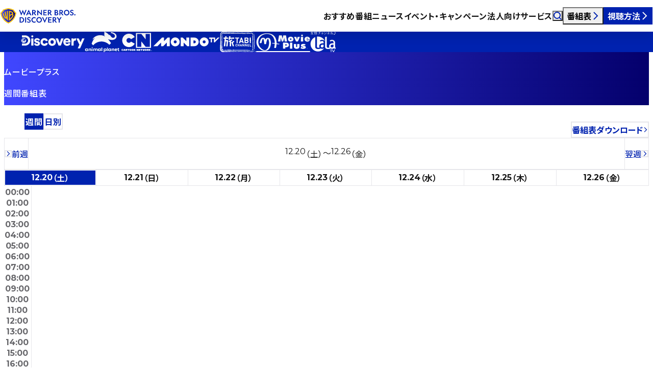

--- FILE ---
content_type: text/html; charset=UTF-8
request_url: https://www.discoveryjapan.jp/movieplus/timetable_weekly/?wd=20230901
body_size: 54450
content:
<!DOCTYPE html><html lang="ja" data-astro-cid-gxcatbgd> <head><meta charset="UTF-8"><meta name="viewport" content="width=device-width"><title>週間番組表 | ワーナーブラザース・ディスカバリー・ジャパン</title><meta name="keywords" content=""><meta name="description" content="ムービープラスの週間番組表です。本日を含む7日間の番組情報をご覧いただけます。"><meta property="og:type" content="article"><meta property="og:locale" content="ja_JP"><meta property="og:site_name" content="ワーナーブラザース・ディスカバリー・ジャパン"><meta property="og:title" content="週間番組表"><meta property="og:description" content="ムービープラスの週間番組表です。本日を含む7日間の番組情報をご覧いただけます。"><meta property="og:url" content="https://www.discoveryjapan.jp/movieplus/timetable_weekly/"><meta property="og:image" content="https://www.discoveryjapan.jp/og.jpg"><meta name="twitter:card" content="summary_large_image"><link href="/favicon.ico" rel="icon" sizes="48x48"><link rel="apple-touch-icon" href="/apple-touch-icon.png"><link rel="canonical" href="https://www.discoveryjapan.jp/movieplus/timetable_weekly/"><link rel="sitemap" href="/sitemap-index.xml"><link rel="preconnect" href="https://fonts.googleapis.com"><link rel="preconnect" href="https://fonts.gstatic.com" crossorigin><link href="https://fonts.googleapis.com/css2?family=Montserrat:wght@100..900&family=Noto+Sans+JP:wght@100..900&display=swap" rel="stylesheet"><link rel="preconnect" href="https://images.microcms-assets.io"><script>(function(){const GTM_ID = "GTM-KXXH3CC";

        window.dataLayer = window.dataLayer || [];
        (function (w, d, s, l, i) {
          w[l] = w[l] || [];
          w[l].push({ 'gtm.start': new Date().getTime(), event: 'gtm.js' });
          var f = d.getElementsByTagName(s)[0],
            j = d.createElement(s),
            dl = l != 'dataLayer' ? '&l=' + l : '';
          j.async = true;
          j.src = 'https://www.googletagmanager.com/gtm.js?id=' + i + dl;
          f.parentNode.insertBefore(j, f);
        })(window, document, 'script', 'dataLayer', GTM_ID);
      })();</script><link rel="stylesheet" href="/_astro/index.B7DbOLuK.css">
<style>.container[data-astro-cid-rzzatol2]{position:relative;padding-top:var(--header-height);overflow:hidden;color:var(--color-white);background-image:var(--grad);border-bottom:1px solid transparent}.inner[data-astro-cid-rzzatol2]{padding:clamp(3.125 * var(--rem),var(--window-width) / 1000 * 1.760625rem + 2.46475 * var(--rem),5 * var(--rem)) var(--indent) calc(clamp(3.75 * var(--rem),var(--window-width) / 1000 * 2.3475rem + 2.8696875 * var(--rem),6.25 * var(--rem)) - 1px)}.shoulder[data-astro-cid-rzzatol2]{font-weight:500}.heading[data-astro-cid-rzzatol2]{font-size:var(--fz-h1);font-weight:500;line-height:1.5}.logo[data-astro-cid-rzzatol2]{display:block;width:auto;height:clamp(1.875 * var(--rem),var(--window-width) / 1000 * .469375rem + 1.699 * var(--rem),2.375 * var(--rem));margin:clamp(-.375 * var(--rem),var(--window-width) / 1000 * -.05875rem + -.2905 * var(--rem),-.3125 * var(--rem)) 0 clamp(-.3125 * var(--rem),var(--window-width) / 1000 * .469375rem + -.4885 * var(--rem),.1875 * var(--rem))}
</style>
<link rel="stylesheet" href="/_astro/index.DeunNsXY.css">
<style>.container[data-astro-cid-nwjzyzsl]{padding:0 var(--indent);margin-top:var(--space-03)}.box[data-astro-cid-nwjzyzsl]{display:grid;grid-template-columns:max-content minmax(0,1fr);gap:var(--space-07) calc(20 * var(--px));padding:var(--space-06) calc(20 * var(--px));font-size:var(--fz-small);border:1px solid var(--color-line);border-radius:calc(10 * var(--px))}@media screen and (width < max(768px,48rem)){.box[data-astro-cid-nwjzyzsl]{grid-template-columns:minmax(0,1fr)}}.heading[data-astro-cid-nwjzyzsl]{color:var(--color-red)}.heading[data-astro-cid-nwjzyzsl] strong[data-astro-cid-nwjzyzsl]{font-weight:500}.item[data-astro-cid-nwjzyzsl]{padding-left:calc(20 * var(--px));border-left:1px solid var(--color-line)}@media screen and (width < max(768px,48rem)){.item[data-astro-cid-nwjzyzsl]{padding-left:0;border-left:0}}.item[data-astro-cid-nwjzyzsl]:not(:first-child){margin-top:var(--space-06)}@media screen and (width < max(768px,48rem)){.item[data-astro-cid-nwjzyzsl]:not(:first-child){margin-top:var(--space-07)}}._container_1j6ru_1{display:flex;flex-wrap:wrap;gap:var(--space-06) clamp(5 * var(--px),var(--window-width) / 100 * .469px + 3.241 * var(--px),10 * var(--px));align-items:flex-end;justify-content:space-between;margin-top:clamp(1.875 * var(--rem),var(--window-width) / 1000 * 1.760625rem + 1.21475 * var(--rem),3.75 * var(--rem))}._navigation_1j6ru_10{position:relative;z-index:4;display:flex;gap:clamp(5 * var(--px),var(--window-width) / 100 * .469px + 3.241 * var(--px),10 * var(--px))}._link_1j6ru_17{display:inline-flex;align-items:center;justify-content:center;min-height:clamp(2.5 * var(--rem),var(--window-width) / 1000 * .586875rem + 2.2799375 * var(--rem),3.125 * var(--rem));padding:calc(.5 * var(--rem) - 2px) calc(clamp(1.25 * var(--rem),var(--window-width) / 1000 * .293125rem + 1.1400625 * var(--rem),1.5625 * var(--rem)) + clamp(0 * var(--px),var(--window-width) / 100 * 7.042px + -26.408 * var(--px),75 * var(--px)) - 2px);font-size:clamp(.8125 * var(--rem),var(--window-width) / 1000 * .1175rem + .7684375 * var(--rem),.9375 * var(--rem));font-weight:700;color:var(--color-blue);border:2px solid var(--color-line);border-radius:clamp(1.25 * var(--rem),var(--window-width) / 1000 * .293125rem + 1.1400625 * var(--rem),1.5625 * var(--rem))}._link_1j6ru_17[aria-current=page]{color:var(--color-white);background-color:var(--color-blue);border-color:transparent}@media(hover:hover){._link_1j6ru_17{transition:color var(--duration-hover-button),background-color var(--duration-hover-button),border-color var(--duration-hover-button)}._link_1j6ru_17:hover{color:var(--color-white);background-color:var(--color-black);border-color:var(--color-black)}}._download_1j6ru_45{position:relative;z-index:4}@media(hover:hover){._download_dropdownButton_1j6ru_51{transition:color var(--duration-hover-button),background-color var(--duration-hover-button),border-color var(--duration-hover-button)}._download_dropdownButton_1j6ru_51:is(:hover,[aria-expanded=true]:hover){color:var(--color-white);background-color:var(--color-black);border-color:transparent}}._download_dropdownButton_1j6ru_51 svg{flex:0 0 auto;width:var(--size-icon)}._download_dropdownButton_1j6ru_51 svg path{fill:currentcolor;transition:fill var(--duration-hover-button)}
.container[data-astro-cid-qg6ioyt4]{position:relative;padding:calc(var(--space-06) - 1px) 0 var(--space-06);overflow:hidden;color:var(--color-white);background-image:var(--grad);border-top:1px solid transparent}.list[data-astro-cid-qg6ioyt4]{display:flex;flex-wrap:wrap;gap:calc(10 * var(--px));padding:0 var(--indent);font-size:calc(.6875 * var(--rem));color:#fff}.list[data-astro-cid-qg6ioyt4] li[data-astro-cid-qg6ioyt4]{display:flex;gap:calc(10 * var(--px));align-items:center}.list[data-astro-cid-qg6ioyt4] svg[data-astro-cid-qg6ioyt4]{width:var(--size-icon)}.list[data-astro-cid-qg6ioyt4] svg[data-astro-cid-qg6ioyt4] path{fill:currentcolor}.list[data-astro-cid-qg6ioyt4] a[data-astro-cid-qg6ioyt4]:focus-visible{outline-color:currentcolor}
@keyframes splide-loading{0%{transform:rotate(0)}to{transform:rotate(1turn)}}.splide__track--draggable{-webkit-touch-callout:none;-webkit-user-select:none;-ms-user-select:none;user-select:none}.splide__track--fade>.splide__list>.splide__slide{margin:0!important;opacity:0;z-index:0}.splide__track--fade>.splide__list>.splide__slide.is-active{opacity:1;z-index:1}.splide--rtl{direction:rtl}.splide__track--ttb>.splide__list{display:block}.splide__container{box-sizing:border-box;position:relative}.splide__list{backface-visibility:hidden;display:-ms-flexbox;display:flex;height:100%;margin:0!important;padding:0!important}.splide.is-initialized:not(.is-active) .splide__list{display:block}.splide__pagination{-ms-flex-align:center;align-items:center;display:-ms-flexbox;display:flex;-ms-flex-wrap:wrap;flex-wrap:wrap;-ms-flex-pack:center;justify-content:center;margin:0;pointer-events:none}.splide__pagination li{display:inline-block;line-height:1;list-style-type:none;margin:0;pointer-events:auto}.splide:not(.is-overflow) .splide__pagination{display:none}.splide__progress__bar{width:0}.splide{position:relative;visibility:hidden}.splide.is-initialized,.splide.is-rendered{visibility:visible}.splide__slide{backface-visibility:hidden;box-sizing:border-box;-ms-flex-negative:0;flex-shrink:0;list-style-type:none!important;margin:0;position:relative}.splide__slide img{vertical-align:bottom}.splide__spinner{animation:splide-loading 1s linear infinite;border:2px solid #999;border-left-color:transparent;border-radius:50%;contain:strict;display:inline-block;height:20px;inset:0;margin:auto;position:absolute;width:20px}.splide__sr{clip:rect(0 0 0 0);border:0;height:1px;margin:-1px;overflow:hidden;padding:0;position:absolute;width:1px}.splide__toggle.is-active .splide__toggle__play,.splide__toggle__pause{display:none}.splide__toggle.is-active .splide__toggle__pause{display:inline}.splide__track{overflow:hidden;position:relative;z-index:0}
.container[data-astro-cid-xwxdgr7x]{padding:var(--space-03) 0;overflow:hidden;isolation:isolate}.container[data-astro-cid-xwxdgr7x].-border-top{border-top:1px solid var(--color-line)}.header[data-astro-cid-xwxdgr7x]{display:flex;flex-wrap:wrap;gap:0;align-items:center;padding:0 var(--indent)}@media screen and (width < max(768px,48rem)){.header[data-astro-cid-xwxdgr7x]{display:block}}.heading[data-astro-cid-xwxdgr7x]{font-size:var(--fz-h2);font-weight:500;line-height:1.65}.heading[data-astro-cid-xwxdgr7x]:not(:last-child){padding-right:var(--offset)}.link[data-astro-cid-xwxdgr7x]{flex:1 1 auto;min-height:1lh;padding-left:var(--offset);border-left:1px solid var(--color-line)}@media screen and (width < max(768px,48rem)){.link[data-astro-cid-xwxdgr7x]{padding-left:0;margin-top:calc(.625 * var(--rem));border-left:0}}.list[data-astro-cid-xwxdgr7x]{display:grid;grid-template-columns:repeat(4,minmax(0,1fr));gap:calc(2.5 * var(--rem)) var(--gap);margin-top:var(--space-03)}@media screen and (width < max(768px,48rem)){.list[data-astro-cid-xwxdgr7x]{grid-template-columns:repeat(2,minmax(0,1fr))}}@media screen and (width < max(576px,36rem)){.list[data-astro-cid-xwxdgr7x]{grid-template-columns:minmax(0,1fr)}}
.list[data-astro-cid-qcvofwpc]{margin-top:var(--space-03);container-type:inline-size}.splide__track[data-astro-cid-qcvofwpc]{overflow:visible}@media screen and (width < max(768px,48rem)){.splide__track[data-astro-cid-qcvofwpc]{margin-top:0}}.splide__slide[data-astro-cid-qcvofwpc]{width:clamp(219 * var(--px),var(--window-width) / 100 * 9.953px + 181.676 * var(--px),325 * var(--px));max-width:min(65.373cqw,325 * var(--px) - var(--scrollbar-width, 0) / 4);margin-right:var(--gap)}
</style>
<link rel="stylesheet" href="/_astro/index.yfm2KQCM.css">
<style>._pill_czzng_1{display:flex;align-items:center;width:fit-content;min-height:calc(1.25 * var(--rem));padding:0 calc(.625 * var(--rem) - 1px);font-size:var(--fz-tag);font-weight:500;color:var(--_foreground);background-color:var(--_background);border:1px solid var(--_border, transparent);border-radius:calc(.625 * var(--rem))}._pill_czzng_1:is(._-ad_czzng_14,._-program_czzng_14,._-article_czzng_14){--_foreground: var(--color-white)}._pill_czzng_1._-ad_czzng_14{--_background: var(--color-ad);padding:0 calc(.3125 * var(--rem));font-family:var(--ff-en);letter-spacing:normal}._pill_czzng_1._-program_czzng_14{--_background: var(--color-black)}._pill_czzng_1._-article_czzng_14{--_background: var(--color-dark)}._pill_czzng_1._-channel_czzng_29{--_foreground: var(--color-white);--_background: var(--color-blue)}._pill_czzng_1._-channel_czzng_29._-dark_czzng_33{--_foreground: var(--color-blue);--_background: var(--color-white)}._pill_czzng_1._-tag_czzng_37{--_foreground: var(--color-blue);--_background: var(--color-white);--_border: var(--color-line)}._pill_czzng_1._-tag_czzng_37._-dark_czzng_33{--_foreground: var(--color-white);--_background: transparent;--_border: var(--color-white)}._pill_czzng_1._-category_czzng_47{--_foreground: var(--color-dark);--_background: transparent;--_border: var(--color-line)}._pill_czzng_1._-category_czzng_47._-dark_czzng_33{--_foreground: var(--color-white);--_background: transparent;--_border: var(--color-white)}._pill_czzng_1._-wbd_czzng_57{--_foreground: var(--color-white);--_background: var(--color-black)}._pill_czzng_1._-pdf_czzng_61{--_foreground: var(--color-white);--_background: var(--color-red);padding:0 calc(.3125 * var(--rem));font-family:var(--ff-en);letter-spacing:normal}._container_qbtul_1{display:block;isolation:isolate;border-radius:var(--radius)}._container_qbtul_1[href]:not(._-dark_qbtul_6){color:var(--color-blue)}._image_qbtul_10{position:relative;overflow:hidden;border-radius:var(--radius);box-shadow:0 calc(10 * var(--px)) calc(20 * var(--px)) #0003}@media(forced-colors:active){._image_qbtul_10{border:1px solid transparent}}._image_qbtul_10 img{display:block;width:100%}@media(hover:hover){._image_qbtul_10 img{transition:scale var(--duration-base) linear}[href]:hover ._image_qbtul_10 img{transition:scale calc(var(--duration-base) * 3) linear;scale:1.1}}._label_qbtul_35{--_space: clamp(8 * var(--px), var(--window-width) / 100 * .188px + 7.295 * var(--px), 10 * var(--px));position:absolute;top:var(--_space);right:var(--_space);z-index:1}._body_qbtul_43{padding:var(--space-06) var(--indent) 0}._date_qbtul_47{flex:0 0 100%;margin-bottom:var(--space-07)}._container_qbtul_1:not(._-dark_qbtul_6) ._date_qbtul_47{color:var(--color-black)}._date_qbtul_47{font-family:var(--ff-en);font-size:calc(.75 * var(--rem));line-height:1.2;letter-spacing:normal}._title_qbtul_61{font-weight:500}:is([target=_blank],[download]) ._title_qbtul_61>span{padding-right:calc(var(--size-icon) + 10 * var(--px))}._title_qbtul_61 svg{width:var(--size-icon);margin-left:calc(var(--size-icon) * -1);vertical-align:calc(1 * var(--px))}._title_qbtul_61 svg path{fill:currentcolor}._title_qbtul_61:not(._-large_qbtul_75){font-size:var(--fz-summary)}[target=_blank] ._title_qbtul_61:not(._-large_qbtul_75)>span{padding-right:calc(var(--size-icon) + 5 * var(--px))}._title_qbtul_61:not(._-large_qbtul_75) svg{vertical-align:0}._pills_qbtul_85{display:flex;flex-wrap:wrap;gap:calc(.3125 * var(--rem)) calc(5 * var(--px));margin-top:var(--space-07)}._tagList_qbtul_92{display:contents}
._container_1m82r_1{position:relative}._container_1m82r_1:has([aria-expanded=true]){z-index:2}._button_1m82r_8{display:flex;gap:calc(10 * var(--px));align-items:center;justify-content:space-between;width:100%;min-height:calc(2.5 * var(--rem));padding:var(--button-padding);font-size:calc(.8125 * var(--rem));font-weight:700;color:var(--color-blue);background-color:var(--color-white);border:2px solid var(--color-line);border-radius:calc(1.25 * var(--rem))}@media screen and (width >= max(768px,48rem)){._button_1m82r_8[aria-expanded=true]{padding-bottom:calc(.5 * var(--rem));border-bottom-width:0;border-radius:calc(1.25 * var(--rem)) calc(1.25 * var(--rem)) 0 0}}._button_1m82r_8[aria-expanded=true] svg{rotate:-90deg}._button_1m82r_8 svg{display:block;flex:0 0 var(--size-icon);width:var(--size-icon);rotate:90deg}._portal_1m82r_40{display:none}._portal_1m82r_40._-shown_1m82r_43{position:fixed;top:0;left:0;z-index:10;display:block;width:100%;height:100dvh;overflow:auto}._portal_inner_1m82r_54{position:relative;display:flex;align-items:center;justify-content:center;min-height:100%;padding:var(--offset);overflow:hidden}._portal_backdrop_1m82r_64{position:absolute;top:0;left:0;z-index:-1;width:100%;height:100%;background-color:var(--color-black);mix-blend-mode:multiply;opacity:.4}._items_1m82r_76{position:absolute;display:none;list-style:none}._portal_1m82r_40 ._items_1m82r_76{position:static}._portal_1m82r_40 ._items_1m82r_76:before{content:normal}._items_1m82r_76._-shown_1m82r_43{top:100%;left:0;display:block;width:100%;overflow:hidden}._portal_1m82r_40 ._items_1m82r_76._-shown_1m82r_43{border-radius:calc(1.25 * var(--rem))}._item_1m82r_76{display:flex;padding:calc(.3125 * var(--rem)) calc(.9375 * var(--rem)) calc(.3125 * var(--rem)) calc(1.25 * var(--rem));font-size:calc(.6875 * var(--rem));font-weight:500;color:var(--color-blue);background-color:var(--color-white);border-right:2px solid var(--color-line);border-left:2px solid var(--color-line)}._portal_1m82r_40 ._item_1m82r_76{padding:calc(.625 * var(--rem)) calc(.9375 * var(--rem)) calc(.625 * var(--rem)) calc(1.25 * var(--rem))}._item_1m82r_76:focus-visible{outline-offset:-5px}._li_1m82r_114:first-child ._item_1m82r_76{padding-top:calc(.625 * var(--rem))}._portal_1m82r_40 ._li_1m82r_114:first-child ._item_1m82r_76{padding-top:calc(1.25 * var(--rem));border-top:2px solid var(--color-line);border-radius:calc(1.25 * var(--rem)) calc(1.25 * var(--rem)) 0 0}@media(hover:hover){._portal_1m82r_40 ._li_1m82r_114:first-child ._item_1m82r_76:hover{border-color:transparent}}._li_1m82r_114:last-child ._item_1m82r_76{padding-bottom:calc(1.25 * var(--rem));border-bottom:2px solid var(--color-line);border-radius:0 0 calc(1.25 * var(--rem)) calc(1.25 * var(--rem))}@media(hover:hover){._li_1m82r_114:last-child ._item_1m82r_76:hover{border-color:transparent}}._portal_1m82r_40 ._li_1m82r_114:last-child ._item_1m82r_76{padding-bottom:calc(1.25 * var(--rem))}@media(hover:hover){._item_1m82r_76{transition:color var(--duration-hover-button),background-color var(--duration-hover-button),border-color var(--duration-hover-button)}._item_1m82r_76:hover{color:var(--color-white);background-color:var(--color-black);border-color:transparent}._item_1m82r_76:hover:focus-visible{outline-color:var(--color-white)}}
</style></head> <body data-astro-cid-gxcatbgd> <noscript><iframe src="https://www.googletagmanager.com/ns.html?id=GTM-KXXH3CC" height="0" width="0" style="display:none;visibility:hidden" data-astro-cid-gxcatbgd></iframe></noscript> <div id="container" data-astro-cid-gxcatbgd> <astro-header data-astro-cid-uaqiaooz="true"> <header class="container" data-header data-astro-cid-uaqiaooz> <div class="backdrop" data-header-backdrop data-astro-cid-uaqiaooz></div> <div class="main" data-astro-cid-uaqiaooz> <div class="logo" data-astro-cid-z6gpi67q="true"> <a href="/" data-astro-cid-z6gpi67q> <svg fill="none" height="40" viewBox="0 0 148 40" width="148" xmlns="http://www.w3.org/2000/svg" xmlns:xlink="http://www.w3.org/1999/xlink" aria-label="WARNER BROS. DISCOVERY" role="img" class="logo_large" data-astro-cid-z6gpi67q><title>WARNER BROS. DISCOVERY</title><linearGradient id="logo-a" gradientUnits="userSpaceOnUse" x1="1.98071" x2="28.988" y1="19.8998" y2="19.8998" data-astro-cid-z6gpi67q><stop offset="0" stop-color="#4047ff" data-astro-cid-z6gpi67q></stop><stop offset="1" stop-color="#04006c" data-astro-cid-z6gpi67q></stop></linearGradient><path d="m40.7143 19.4874-4.4897-11.02608h2.1145l2.5635 6.58078 2.8096-6.8859 2.7952 6.8859 2.549-6.58078h2.0276l-4.4752 11.02608-2.9545-7.1038zm20.0284-.4213h-2.0566l-1.0717-2.2808h-4.5041l-1.0718 2.2808h-2.071l5.3876-11.02608zm-6.9228-3.7916h3.0848l-1.5496-3.2831zm10.2387 3.7916h-1.9552v-10.60478h2.9835c2.3317 0 3.9972 1.20573 3.9972 3.28308 0 1.4382-.7965 2.4261-2.071 2.9054l3.2876 4.4163h-2.2738l-3.0269-4.0966h-.9414zm0-5.6656h1.0283c1.2021 0 2.0131-.5956 2.0131-1.656 0-1.0751-.811-1.6707-2.0131-1.6707h-1.0283zm30.5946 5.6656h-1.9551v-10.60478h2.9834c2.3318 0 3.9973 1.20573 3.9973 3.28308 0 1.4382-.7966 2.4261-2.0711 2.9054l3.2873 4.4163h-2.2735l-3.0268-4.0966h-.9415zm0-5.6656h1.0283c1.2021 0 2.0131-.5956 2.0131-1.656 0-1.0751-.811-1.6707-2.0131-1.6707h-1.0283zm-15.2348-4.93918h1.9118v11.01148l-7.4442-7.1909v6.7842h-1.9117v-11.01158l7.4441 7.19098zm4.4751 0h6.5173v1.62708h-4.6055v2.7455h4.2434v1.6416h-4.2434v2.9635h4.6345v1.6271h-6.5463zm22.1715 0h3.041c2.361 0 3.592 1.10404 3.592 2.80368 0 1.0896-.667 1.8595-1.478 2.2082 1.203.3195 2.129 1.2348 2.129 2.5712 0 1.874-1.448 3.0217-3.736 3.0217h-3.548zm2.925 4.48888c1.101 0 1.796-.4939 1.796-1.4237 0-.9443-.695-1.4381-1.796-1.4381h-1.014v2.8618zm.507 4.4888c1.115 0 1.868-.581 1.868-1.5253 0-.9297-.753-1.5108-1.868-1.5108h-1.521v3.0361zm7.862 1.6271h-1.955v-10.60478h2.984c2.332 0 3.997 1.20573 3.997 3.28308 0 1.4382-.797 2.4261-2.071 2.9054l3.288 4.4163h-2.274l-3.027-4.0966h-.942zm0-5.6656h1.029c1.202 0 2.013-.5956 2.013-1.656 0-1.0751-.811-1.6707-2.013-1.6707h-1.029zm17.664.3632c0 3.0216-2.404 5.4767-5.402 5.4767s-5.402-2.4551-5.402-5.4767c0-3.0217 2.404-5.47675 5.402-5.47675s5.402 2.45505 5.402 5.47675zm-8.849 0c0 2.0919 1.535 3.6608 3.447 3.6608 1.911 0 3.447-1.5689 3.447-3.6608s-1.536-3.6608-3.447-3.6608c-1.912 0-3.447 1.5689-3.447 3.6608zm13.438 3.8061c1.071 0 1.824-.4794 1.824-1.351 0-.6828-.449-.9879-1.115-1.322l-1.767-.8426c-1.144-.552-2.114-1.2348-2.114-2.7166 0-1.84486 1.506-3.05065 3.476-3.05065 1.202 0 2.274.50849 2.853 1.04598v2.03377c-.811-.8135-1.868-1.4091-2.926-1.4091-.883 0-1.549.4358-1.549 1.2202 0 .5811.42.8862.999 1.1768l1.651.7699c1.535.7118 2.346 1.4382 2.346 2.9199 0 1.9757-1.636 3.196-3.722 3.196-1.347 0-2.534-.5084-3.229-1.0605v-2.0047c.926.7554 2.071 1.3946 3.273 1.3946zm7.388.3632c0 .6973-.55 1.2348-1.231 1.2348h-.029c-.681 0-1.217-.5375-1.217-1.2348 0-.6828.536-1.2203 1.217-1.2203h.029c.681 0 1.231.5375 1.231 1.2203zm-42.77 15.3253h-1.955v-10.6047h2.983c2.332 0 3.998 1.2057 3.998 3.2831 0 1.4382-.797 2.426-2.071 2.9054l3.287 4.4162h-2.274l-3.026-4.0966h-.942zm0-5.6655h1.028c1.202 0 2.014-.5957 2.014-1.6561 0-1.075-.812-1.6706-2.014-1.6706h-1.028zm-10.8614-4.9392h6.5173v1.627h-4.6056v2.7456h4.2435v1.6416h-4.2435v2.9635h4.6345v1.627h-6.5462zm-12.2852 5.3024c0 3.0216-2.4042 5.4767-5.4022 5.4767s-5.4021-2.4551-5.4021-5.4767 2.4042-5.4767 5.4021-5.4767c2.9978 0 5.4022 2.4551 5.4022 5.4767zm-8.8491 0c0 2.0919 1.5353 3.6609 3.4469 3.6609 1.9117 0 3.4469-1.569 3.4469-3.6609s-1.5352-3.6608-3.4469-3.6608c-1.9116 0-3.4469 1.5689-3.4469 3.6608zm-31.4211-5.3025c3.0124 0 5.431 2.2808 5.431 5.3025s-2.4186 5.3023-5.431 5.3023h-3.2587v-10.6048zm-1.3035 1.6271v7.3508h1.1731c2.129 0 3.6062-1.6561 3.6062-3.6754s-1.4772-3.6754-3.5917-3.6754zm10.6875-1.6271v10.6048h-1.9552v-10.6048zm5.2602 9.1086c1.0718 0 1.8248-.4795 1.8248-1.3511 0-.6828-.4489-.9878-1.1151-1.3219l-1.7669-.8426c-1.1441-.552-2.1145-1.2348-2.1145-2.7165 0-1.8451 1.5062-3.0507 3.4759-3.0507 1.2021 0 2.2738.5084 2.8531 1.0458v2.0339c-.8111-.8135-1.8683-1.4092-2.9256-1.4092-.8834 0-1.5496.4359-1.5496 1.2204 0 .581.42.8861.9993 1.1766l1.6511.77c1.5351.7118 2.3461 1.4381 2.3461 2.9198 0 1.9758-1.6365 3.1961-3.722 3.1961-1.3469 0-2.5345-.5085-3.2297-1.0605v-2.0047c.9269.7553 2.0711 1.3946 3.2731 1.3946zm13.2911-1.3365v2.2662c-.7821.4794-1.7235.7409-2.7373.7409-3.0124 0-5.4455-2.4551-5.4455-5.4767s2.4331-5.4767 5.4455-5.4767c1.0138 0 1.9552.2615 2.7373.7408v2.2662c-.6228-.6972-1.5787-1.1331-2.6939-1.1331-1.9986 0-3.5337 1.569-3.5337 3.6028 0 2.0337 1.5351 3.6027 3.5337 3.6027 1.1152 0 2.0711-.4359 2.6939-1.1331zm12.5076-7.7721h2.1579l3.2876 7.1038 3.2586-7.1038h2.071l-5.3875 11.0261zm32.7909 10.6048v-4.7649l-3.954-5.8399h2.216l2.709 4.024 2.737-4.024h2.201l-3.939 5.8399v4.7649z" fill="#0022af" data-astro-cid-z6gpi67q></path><path d="m28.988 14.7874c-.2057 1.4112-.8674 6.0225-4.2297 10.5484-3.4201 4.6605-7.9171 6.9216-9.2739 7.6173-1.3569-.6957-5.85382-2.9568-9.27397-7.6173-3.36231-4.5259-4.02401-9.1372-4.22972-10.5484l2.04305-1.0992v-1.5245l2.0245-1.1v-1.52351c2.80088-1.33959 5.88644-2.22062 9.43614-2.69374 3.5496.47312 6.6352 1.35415 9.4361 2.69374v1.52351l2.0245 1.1v1.5245z" fill="url(#logo-a)" class="-shield" data-astro-cid-z6gpi67q></path><path d="m28.7738 12.5934v-1.5195l-2.0245-1.09991v-1.58892l-1.0385-.49614c-2.951-1.41147-6.2143-2.35403-9.9781-2.8557l-.2459-.03323-.246.03323c-3.7638.50167-7.02703 1.44423-9.97803 2.8557l-1.03852.49614v1.58892l-2.0245 1.09991v1.5195l-2.19975 1.1834.173902 1.2612c.582811 4.2317 2.120888 8.0615 4.569608 11.3852 2.47472 3.3584 5.81549 6.106 9.92899 8.1683l.8143.4085.8142-.4085c4.1136-2.0623 7.4543-4.8099 9.929-8.1683 2.4487-3.3237 3.9868-7.1535 4.5696-11.3852l.1739-1.2612zm.2142 2.194c-.2057 1.4112-.8674 6.0225-4.2297 10.5485-3.4201 4.6604-7.9171 6.9215-9.2739 7.6172-1.3568-.6957-5.8538-2.9568-9.27395-7.6172-3.36231-4.526-4.024-9.1373-4.22972-10.5485l2.04306-1.0992v-1.5245l2.02449-1.1v-1.52351c2.80088-1.33959 5.88642-2.22062 9.43612-2.69374 3.5496.47312 6.6352 1.35415 9.4361 2.69374v1.52351l2.0245 1.1v1.5245zm-14.4548-4.6416v19.6221c-1.3592-1.4518-2.5966-3.2681-3.4771-5.1087l-1.79754 1.0779c-2.33196-2.5941-3.92719-5.7803-4.94085-9.9855.51727-.6042 1.04768-1.1435 1.58172-1.6247.77573 3.5036 1.90526 6.4572 3.63411 8.8858l.65236-.3791c-1.15304-3.1273-1.79444-6.4222-2.07674-10.1878.69842-.4438 1.37999-.8024 2.02234-1.0919.2458 4.1503 1.0258 8.2892 2.3339 11.6056l.0872-.0511-.094-12.3952c.6982-.1801 1.3824-.2999 2.0746-.3674zm9.4969 6.7572c.7325-.8136.8885-1.4057.8885-2.1216 0-1.0136-.8347-1.9156-2.0489-2.6906-.7334-.4682-1.856-1.0352-3.4932-1.4929-.9419-.2538-1.9243-.408-2.9351-.4521v19.6221c4.1116-2.1233 8.9996-7.9415 9.0243-10.9016.0076-.905-.4687-1.4965-1.4356-1.9633zm-5.5671-4.4107c1.0124 0 4.2877 1.0388 4.2877 2.3506 0 .4728-.416 1.1504-1.7116 1.8329l-2.5761 1.3856zm2.5521 10.8817c-.5787.6691-1.5265 1.6897-2.5521 2.4847v-5.6301s3.7165-2.0978 3.8529-2.1875c1.1125.2827 1.056 1.1034 1.0559 1.1887-.001 1.0338-1.0544 2.6343-2.3567 4.1442z" fill="#ffc200" class="-shield" data-astro-cid-z6gpi67q></path></svg> <svg width="40" height="40" viewBox="0 0 40 40" fill="none" aria-label="WARNER BROS. DISCOVERY" role="img" class="logo_small" xmlns="http://www.w3.org/2000/svg" data-astro-cid-z6gpi67q> <title>WARNER BROS. DISCOVERY</title> <path d="M37.4355 13.2696C37.1699 15.0921 36.3153 21.0473 31.9732 26.8922C27.5563 32.9108 21.7488 35.8308 19.9966 36.7293C18.2443 35.8308 12.4369 32.9108 8.01998 26.8922C3.67781 21.0473 2.82328 15.0921 2.55762 13.2696L5.19607 11.8501V9.88133L7.81055 8.46081V6.49329C11.4277 4.7633 15.4125 3.62552 19.9966 3.01452C24.5807 3.62552 28.5655 4.7633 32.1826 6.49329V8.46081L34.7971 9.88133V11.8501L37.4355 13.2696Z" fill="url(#paint0_linear_2308_9502)" class="-shield" data-astro-cid-z6gpi67q></path> <path d="M37.1592 10.4349V8.47267L34.5447 7.05216V5.00018L33.2035 4.35946C29.3925 2.53664 25.1783 1.3194 20.3176 0.671531L20 0.628616L19.6824 0.671531C14.8217 1.3194 10.6075 2.53664 6.79648 4.35945L5.4553 5.00018V7.05216L2.84082 8.47267V10.4349L0 11.9632L0.224582 13.592C0.977239 19.0569 2.96356 24.0027 6.12588 28.2951C9.32181 32.6322 13.6361 36.1806 18.9485 38.8438L20 39.3714L21.0515 38.8438C26.3639 36.1806 30.6782 32.6322 33.8741 28.2951C37.0365 24.0027 39.0228 19.0569 39.7754 13.592L40 11.9632L37.1592 10.4349ZM37.4359 13.2683C37.1702 15.0908 36.3157 21.0459 31.9735 26.8909C27.5567 32.9095 21.7492 35.8295 19.9969 36.7279C18.2447 35.8295 12.4372 32.9095 8.02034 26.8909C3.67816 21.0459 2.82363 15.0908 2.55797 13.2683L5.19642 11.8488V9.87998L7.8109 8.45946V6.49193C11.428 4.76195 15.4128 3.62417 19.9969 3.01317C24.581 3.62417 28.5659 4.76195 32.183 6.49193V8.45946L34.7975 9.87998V11.8488L37.4359 13.2683ZM18.7686 7.274V32.6145C17.0133 30.7396 15.4152 28.394 14.2781 26.017L11.9567 27.409C8.94519 24.059 6.88507 19.9442 5.57601 14.5135C6.24401 13.7332 6.929 13.0368 7.61867 12.4154C8.62047 16.94 10.0792 20.7543 12.3119 23.8907L13.1544 23.401C11.6653 19.3624 10.8369 15.1073 10.4724 10.2444C11.3743 9.67118 12.2545 9.2081 13.0841 8.83423C13.4015 14.1941 14.4088 19.5391 16.0981 23.822L16.2108 23.756L16.0894 7.74856C16.9911 7.51589 17.8747 7.36125 18.7686 7.274ZM31.033 16.0004C31.979 14.9498 32.1805 14.1851 32.1805 13.2605C32.1805 11.9515 31.1026 10.7868 29.5346 9.78584C28.5874 9.18121 27.1376 8.44893 25.0234 7.85792C23.8069 7.53006 22.5382 7.33095 21.2329 7.27401V32.6145C26.5427 29.8724 32.8552 22.3587 32.8871 18.5359C32.8969 17.3672 32.2818 16.6032 31.033 16.0004ZM23.8436 10.3043C25.151 10.3043 29.3808 11.6458 29.3808 13.34C29.3808 13.9506 28.8436 14.8257 27.1704 15.707L23.8436 17.4965V10.3043ZM27.1394 24.3572C26.392 25.2214 25.1681 26.5394 23.8436 27.5661V20.2952C23.8436 20.2952 28.6432 17.586 28.8194 17.4703C30.256 17.8353 30.1831 18.8952 30.183 19.0053C30.1816 20.3405 28.8213 22.4074 27.1394 24.3572Z" fill="#FFC200" class="-shield" data-astro-cid-z6gpi67q></path> <defs data-astro-cid-z6gpi67q> <linearGradient id="paint0_linear_2308_9502" x1="2.55761" y1="19.8719" x2="37.4355" y2="19.8719" gradientUnits="userSpaceOnUse" data-astro-cid-z6gpi67q> <stop stop-color="#4047FF" data-astro-cid-z6gpi67q></stop> <stop offset="1" stop-color="#04006C" data-astro-cid-z6gpi67q></stop> </linearGradient> </defs> </svg> </a> </div>  <div class="navigation" data-astro-cid-uaqiaooz> <ul class="navigation_list" data-astro-cid-uaqiaooz> <li data-astro-cid-uaqiaooz> <a href="/program/" class="navigation_link" data-astro-cid-uaqiaooz>おすすめ番組</a> </li> <li data-astro-cid-uaqiaooz> <a href="/news/" class="navigation_link" data-astro-cid-uaqiaooz>ニュース</a> </li> <li data-astro-cid-uaqiaooz> <a href="/campaign/" class="navigation_link" data-astro-cid-uaqiaooz>イベント・キャンペーン</a> </li> <li data-astro-cid-uaqiaooz> <a href="/business/" class="navigation_link" data-astro-cid-uaqiaooz>法人向けサービス</a> </li> </ul> </div> <div class="widgets" data-astro-cid-uaqiaooz> <button type="button" class="button -search" aria-expanded="false" aria-controls="dropdown-search" data-header-dropdown-toggle="search" data-astro-cid-uaqiaooz> <svg width="1em" height="1em" viewBox="0 0 10 10" aria-hidden="true" data-astro-cid-uaqiaooz="true" data-icon="search">   <path fill="#fff" fill-rule="evenodd" d="M1.2 4.35a3.15 3.15 0 1 1 6.3 0 3.15 3.15 0 0 1-6.3 0M4.35 0a4.35 4.35 0 1 0 2.622 7.821l2.104 2.103.848-.848-2.103-2.104A4.35 4.35 0 0 0 4.35 0" clip-rule="evenodd"/> </svg> <span class="sr-only" data-astro-cid-uaqiaooz>検索</span> </button> <button type="button" class="button -timetable" aria-expanded="false" aria-controls="dropdown-timetable" data-header-dropdown-toggle="timetable" data-astro-cid-uaqiaooz>番組表<svg width="1em" height="1em" viewBox="0 0 10 10" aria-hidden="true" data-astro-cid-uaqiaooz="true" data-icon="next">   <path fill="#0022AF" fill-rule="evenodd" d="M6.652 5 2.64.984l.849-.848 4.436 4.44.423.425-.424.424L3.488 9.86l-.848-.849z" clip-rule="evenodd"/> </svg></button> <button type="button" class="button -howTo" aria-expanded="false" aria-controls="dropdown-howTo" data-header-dropdown-toggle="howTo" data-astro-cid-uaqiaooz>視聴方法<svg width="1em" height="1em" viewBox="0 0 10 10" aria-hidden="true" data-astro-cid-uaqiaooz="true" data-icon="next">   <path fill="#0022AF" fill-rule="evenodd" d="M6.652 5 2.64.984l.849-.848 4.436 4.44.423.425-.424.424L3.488 9.86l-.848-.849z" clip-rule="evenodd"/> </svg></button> <button type="button" class="button -menu" aria-expanded="false" aria-controls="dropdown-menu" data-header-dropdown-toggle="menu" data-astro-cid-uaqiaooz> <span class="menu_icon -open" data-astro-cid-uaqiaooz><svg width="1em" height="1em" viewBox="0 0 18 18" aria-hidden="true" data-astro-cid-uaqiaooz="true" data-icon="menu">   <g fill="#0022AF"><path fill-rule="evenodd" d="M7 14H0v-2h7zm0-5H0V7h7zm5.306-3a4.306 4.306 0 1 0 2.458 7.842l1.849 1.849 1.08-1.08-1.85-1.85A4.306 4.306 0 0 0 12.306 6M9.54 10.306a2.764 2.764 0 1 1 5.53 0 2.764 2.764 0 0 1-5.53 0" clip-rule="evenodd"/><path d="m14.764 13.842.106-.107-.09-.088-.102.071zm1.849 1.849-.106.106.106.106.106-.106zm1.08-1.08.105.106.107-.106-.107-.106zm-1.85-1.85-.123-.085-.072.103.089.089zM8.15 10.307a4.156 4.156 0 0 1 4.156-4.156v-.3a4.456 4.456 0 0 0-4.456 4.456zm4.156 4.156a4.156 4.156 0 0 1-4.156-4.156h-.3a4.456 4.456 0 0 0 4.456 4.456zm2.372-.744a4.14 4.14 0 0 1-2.372.743v.3c.945 0 1.822-.294 2.543-.796zm-.02.23 1.849 1.849.212-.212-1.85-1.85zm2.061 1.849 1.08-1.08-.213-.212-1.08 1.08zm1.08-1.292-1.85-1.85-.212.213 1.85 1.85zm-1.338-4.2a4.14 4.14 0 0 1-.741 2.371l.246.172a4.44 4.44 0 0 0 .795-2.542zM12.306 6.15a4.156 4.156 0 0 1 4.155 4.156h.3a4.456 4.456 0 0 0-4.455-4.456zm0 1.241a2.914 2.914 0 0 0-2.915 2.915h.3a2.614 2.614 0 0 1 2.615-2.615zm2.914 2.915a2.914 2.914 0 0 0-2.914-2.915v.3a2.614 2.614 0 0 1 2.614 2.615zm-2.914 2.914a2.914 2.914 0 0 0 2.914-2.914h-.3a2.614 2.614 0 0 1-2.614 2.614zM9.39 10.306a2.914 2.914 0 0 0 2.915 2.914v-.3a2.614 2.614 0 0 1-2.615-2.614z"/><path fill-rule="evenodd" d="M15 3.675H0v-2h15z" clip-rule="evenodd"/></g> </svg></span> <span class="menu_icon -close" data-astro-cid-uaqiaooz><svg width="1em" height="1em" viewBox="0 0 10 10" aria-hidden="true" data-astro-cid-uaqiaooz="true" data-icon="close">   <path fill="#0022AF" fill-rule="evenodd" d="m5.849 5 3.11-3.111-.848-.849-3.11 3.111-3.112-3.11-.849.848 3.112 3.11L1.04 8.112l.849.849L5 5.848 8.111 8.96l.849-.849z" clip-rule="evenodd"/> </svg></span> <span class="open-sr-only" data-astro-cid-uaqiaooz>検索とメニュー</span> <span class="close-sr-only" data-astro-cid-uaqiaooz>検索とメニューを閉じる</span> </button> </div> </div> <div class="channel" data-header-channel data-astro-cid-uaqiaooz> <ul aria-label="チャンネル" class="channel_list" data-astro-cid-uaqiaooz> <li class="channel_listItem" data-astro-cid-uaqiaooz> <a href="/discoverychannel/" class="channel_link" data-astro-cid-uaqiaooz> <img src="/_astro/discoverychannel-white.90BxbCMg.svg" width="125" height="40" alt="ディスカバリーチャンネル" class="channel_icon" data-astro-cid-uaqiaooz="true">  </a> </li><li class="channel_listItem" data-astro-cid-uaqiaooz> <a href="/animalplanet/" class="channel_link" data-astro-cid-uaqiaooz> <img src="/_astro/animalplanet-white.D6AbA3eG.svg" width="69" height="40" alt="アニマルプラネット" class="channel_icon" data-astro-cid-uaqiaooz="true">  </a> </li><li class="channel_listItem" data-astro-cid-uaqiaooz> <a href="/cartoonnetwork/" class="channel_link" data-astro-cid-uaqiaooz> <img src="/_astro/cartoonnetwork-white.C4h7OkEa.svg" width="65" height="40" alt="カートゥーン ネットワーク" class="channel_icon" data-astro-cid-uaqiaooz="true">  </a> </li><li class="channel_listItem" data-astro-cid-uaqiaooz> <a href="/mondotv/" class="channel_link" data-astro-cid-uaqiaooz> <img src="/_astro/mondotv-white.CO0_ieZW.svg" width="131" height="40" alt="MONDO TV" class="channel_icon" data-astro-cid-uaqiaooz="true">  </a> </li><li class="channel_listItem" data-astro-cid-uaqiaooz> <a href="/tabichannel/" class="channel_link" data-astro-cid-uaqiaooz> <img src="/_astro/tabichannel-white.BID1yfrZ.svg" width="71" height="40" alt="旅チャンネル" class="channel_icon" data-astro-cid-uaqiaooz="true">  </a> </li><li class="channel_listItem" data-astro-cid-uaqiaooz> <a href="/movieplus/" class="channel_link -current" data-astro-cid-uaqiaooz> <img src="/_astro/movieplus-white.DDFg75JK.svg" width="106" height="40" alt="ムービープラス" class="channel_icon" data-astro-cid-uaqiaooz="true">  </a> </li><li class="channel_listItem" data-astro-cid-uaqiaooz> <a href="/lalatv/" class="channel_link" data-astro-cid-uaqiaooz> <img src="/_astro/lalatv-white.ZjEKOJyl.svg" width="51" height="40" alt="女性チャンネル♪LaLa TV" class="channel_icon" data-astro-cid-uaqiaooz="true">  </a> </li> </ul> </div> <div class="dropdown" id="dropdown-search" data-header-dropdown="search" aria-hidden="true" data-astro-cid-uvqtwjhu> <div class="inner" data-header-dropdown-inner data-astro-cid-uvqtwjhu> <div class="inside" data-header-dropdown-inside data-astro-cid-uvqtwjhu> <div class="slot" data-header-dropdown-slot data-astro-cid-uvqtwjhu>  <div class="inner" data-astro-cid-6gaovnh6> <astro-dropdown-search data-astro-cid-6gaovnh6="true"> <form class="form" action="/search/" aria-label="フリーワード検索" data-astro-cid-6gaovnh6> <div class="form_inner" data-astro-cid-6gaovnh6> <input type="text" inputmode="search" aria-label="検索ワード" class="form_input" data-astro-cid-6gaovnh6> <button type="reset" class="form_reset" data-astro-cid-6gaovnh6> <span class="form_resetInner" data-astro-cid-6gaovnh6> <svg width="1em" height="1em" viewBox="0 0 10 10" aria-label="Reset" role="img" data-astro-cid-6gaovnh6="true" data-icon="close">   <path fill="#0022AF" fill-rule="evenodd" d="m5.849 5 3.11-3.111-.848-.849-3.11 3.111-3.112-3.11-.849.848 3.112 3.11L1.04 8.112l.849.849L5 5.848 8.111 8.96l.849-.849z" clip-rule="evenodd"/> </svg> </span> </button> </div> <button type="submit" class="form_submit" data-astro-cid-6gaovnh6>
検索
<svg width="1em" height="1em" viewBox="0 0 10 10" aria-hidden="true" data-astro-cid-6gaovnh6="true" data-icon="search">   <path fill="#fff" fill-rule="evenodd" d="M1.2 4.35a3.15 3.15 0 1 1 6.3 0 3.15 3.15 0 0 1-6.3 0M4.35 0a4.35 4.35 0 1 0 2.622 7.821l2.104 2.103.848-.848-2.103-2.104A4.35 4.35 0 0 0 4.35 0" clip-rule="evenodd"/> </svg> </button> </form> </astro-dropdown-search> </div>  </div> </div> <div class="close" data-astro-cid-uvqtwjhu> <button type="button" class="closeButton" aria-expanded="true" aria-controls="dropdown-search" data-header-dropdown-close="search" data-astro-cid-uvqtwjhu>閉じる
<svg width="1em" height="1em" viewBox="0 0 10 10" aria-hidden="true" data-astro-cid-uvqtwjhu="true" data-icon="close">   <path fill="#0022AF" fill-rule="evenodd" d="m5.849 5 3.11-3.111-.848-.849-3.11 3.111-3.112-3.11-.849.848 3.112 3.11L1.04 8.112l.849.849L5 5.848 8.111 8.96l.849-.849z" clip-rule="evenodd"/> </svg></button> </div> </div> </div>  <script type="module">class s extends HTMLElement{input=this.querySelector("input");constructor(){super(),this.addEventListener("submit",this.handleSubmit)}handleSubmit(e){e.preventDefault();const t=this.input?.value;location.href=`/search/?q=${t}`}}customElements.define("astro-dropdown-search",s);</script>  <div class="dropdown" id="dropdown-timetable" data-header-dropdown="timetable" aria-hidden="true" data-astro-cid-uvqtwjhu> <div class="inner" data-header-dropdown-inner data-astro-cid-uvqtwjhu> <div class="inside" data-header-dropdown-inside data-astro-cid-uvqtwjhu> <div class="slot" data-header-dropdown-slot data-astro-cid-uvqtwjhu>  <div data-inner-component data-astro-cid-rsbyhbtv="true" data-astro-cid-svlwhvqd>  <ul aria-label="番組表" class="list" data-astro-cid-rsbyhbtv> <li class="list_item" data-astro-cid-rsbyhbtv> <a href="/discoverychannel/timetable_weekly/" class="list_link" data-astro-cid-rsbyhbtv> <picture><source srcset="/_astro/discoverychannel-white.90BxbCMg.svg" media="(forced-colors: active)"><img src="/_astro/discoverychannel-color.DHM-oMIP.svg" width="155" height="50" alt="ディスカバリーチャンネル" class="list_logo" loading="eager" data-astro-cid-rsbyhbtv="true"></picture>  </a> </li><li class="list_item" data-astro-cid-rsbyhbtv> <a href="/animalplanet/timetable_weekly/" class="list_link" data-astro-cid-rsbyhbtv> <picture><source srcset="/_astro/animalplanet-white.D6AbA3eG.svg" media="(forced-colors: active)"><img src="/_astro/animalplanet-color.DDfQ2RQB.svg" width="86" height="50" alt="アニマルプラネット" class="list_logo" loading="eager" data-astro-cid-rsbyhbtv="true"></picture>  </a> </li><li class="list_item" data-astro-cid-rsbyhbtv> <a href="/cartoonnetwork/timetable_weekly/" class="list_link" data-astro-cid-rsbyhbtv> <picture><source srcset="/_astro/cartoonnetwork-white.C4h7OkEa.svg" media="(forced-colors: active)"><img src="/_astro/cartoonnetwork-color.D95TWfAd.svg" width="80" height="50" alt="カートゥーン ネットワーク" class="list_logo" loading="eager" data-astro-cid-rsbyhbtv="true"></picture>  </a> </li><li class="list_item" data-astro-cid-rsbyhbtv> <a href="/mondotv/timetable_weekly/" class="list_link" data-astro-cid-rsbyhbtv> <picture><source srcset="/_astro/mondotv-white.CO0_ieZW.svg" media="(forced-colors: active)"><img src="/_astro/mondotv-color.DQfpCtUk.svg" width="162" height="50" alt="MONDO TV" class="list_logo" loading="eager" data-astro-cid-rsbyhbtv="true"></picture>  </a> </li><li class="list_item" data-astro-cid-rsbyhbtv> <a href="/tabichannel/timetable_weekly/" class="list_link" data-astro-cid-rsbyhbtv> <picture><source srcset="/_astro/tabichannel-white.BID1yfrZ.svg" media="(forced-colors: active)"><img src="/_astro/tabichannel-color.DP8VT1CC.svg" width="88" height="50" alt="旅チャンネル" class="list_logo" loading="eager" data-astro-cid-rsbyhbtv="true"></picture>  </a> </li><li class="list_item" data-astro-cid-rsbyhbtv> <a href="/movieplus/timetable_weekly/" class="list_link" data-astro-cid-rsbyhbtv> <picture><source srcset="/_astro/movieplus-white.DDFg75JK.svg" media="(forced-colors: active)"><img src="/_astro/movieplus-color.C4O7zhAE.svg" width="131" height="50" alt="ムービープラス" class="list_logo" loading="eager" data-astro-cid-rsbyhbtv="true"></picture>  </a> </li><li class="list_item" data-astro-cid-rsbyhbtv> <a href="/lalatv/timetable_weekly/" class="list_link" data-astro-cid-rsbyhbtv> <picture><source srcset="/_astro/lalatv-white.ZjEKOJyl.svg" media="(forced-colors: active)"><img src="/_astro/lalatv-color.DJIvRYPQ.svg" width="62" height="50" alt="女性チャンネル♪LaLa TV" class="list_logo" loading="eager" data-astro-cid-rsbyhbtv="true"></picture>  </a> </li> </ul>  </div>   </div> </div> <div class="close" data-astro-cid-uvqtwjhu> <button type="button" class="closeButton" aria-expanded="true" aria-controls="dropdown-timetable" data-header-dropdown-close="timetable" data-astro-cid-uvqtwjhu>閉じる
<svg width="1em" height="1em" viewBox="0 0 10 10" aria-hidden="true" data-astro-cid-uvqtwjhu="true" data-icon="close">   <path fill="#0022AF" fill-rule="evenodd" d="m5.849 5 3.11-3.111-.848-.849-3.11 3.111-3.112-3.11-.849.848 3.112 3.11L1.04 8.112l.849.849L5 5.848 8.111 8.96l.849-.849z" clip-rule="evenodd"/> </svg></button> </div> </div> </div>   <div class="dropdown" id="dropdown-howTo" data-header-dropdown="howTo" aria-hidden="true" data-astro-cid-uvqtwjhu> <div class="inner" data-header-dropdown-inner data-astro-cid-uvqtwjhu> <div class="inside" data-header-dropdown-inside data-astro-cid-uvqtwjhu> <div class="slot" data-header-dropdown-slot data-astro-cid-uvqtwjhu>  <div data-inner-component data-astro-cid-6pgruqdb="true" data-astro-cid-svlwhvqd>  <p class="text01" data-astro-cid-6pgruqdb>さまざまなサービスで視聴が可能</p> <p class="text02" data-astro-cid-6pgruqdb>あなたに最適なプランがきっとみつかる！</p> <ul aria-label="視聴方法" class="list" data-astro-cid-6pgruqdb> <li class="list_item" data-astro-cid-6pgruqdb> <a href="/discoverychannel/#howto" class="list_link" data-astro-cid-6pgruqdb> <picture><source srcset="/_astro/discoverychannel-white.90BxbCMg.svg" media="(forced-colors: active)"><img src="/_astro/discoverychannel-color.DHM-oMIP.svg" width="155" height="50" alt="ディスカバリーチャンネル" class="list_logo" loading="eager" data-astro-cid-6pgruqdb="true"></picture>  </a> </li><li class="list_item" data-astro-cid-6pgruqdb> <a href="/animalplanet/#howto" class="list_link" data-astro-cid-6pgruqdb> <picture><source srcset="/_astro/animalplanet-white.D6AbA3eG.svg" media="(forced-colors: active)"><img src="/_astro/animalplanet-color.DDfQ2RQB.svg" width="86" height="50" alt="アニマルプラネット" class="list_logo" loading="eager" data-astro-cid-6pgruqdb="true"></picture>  </a> </li><li class="list_item" data-astro-cid-6pgruqdb> <a href="/cartoonnetwork/#howto" class="list_link" data-astro-cid-6pgruqdb> <picture><source srcset="/_astro/cartoonnetwork-white.C4h7OkEa.svg" media="(forced-colors: active)"><img src="/_astro/cartoonnetwork-color.D95TWfAd.svg" width="80" height="50" alt="カートゥーン ネットワーク" class="list_logo" loading="eager" data-astro-cid-6pgruqdb="true"></picture>  </a> </li><li class="list_item" data-astro-cid-6pgruqdb> <a href="/mondotv/#howto" class="list_link" data-astro-cid-6pgruqdb> <picture><source srcset="/_astro/mondotv-white.CO0_ieZW.svg" media="(forced-colors: active)"><img src="/_astro/mondotv-color.DQfpCtUk.svg" width="162" height="50" alt="MONDO TV" class="list_logo" loading="eager" data-astro-cid-6pgruqdb="true"></picture>  </a> </li><li class="list_item" data-astro-cid-6pgruqdb> <a href="/tabichannel/#howto" class="list_link" data-astro-cid-6pgruqdb> <picture><source srcset="/_astro/tabichannel-white.BID1yfrZ.svg" media="(forced-colors: active)"><img src="/_astro/tabichannel-color.DP8VT1CC.svg" width="88" height="50" alt="旅チャンネル" class="list_logo" loading="eager" data-astro-cid-6pgruqdb="true"></picture>  </a> </li><li class="list_item" data-astro-cid-6pgruqdb> <a href="/movieplus/#howto" class="list_link" data-astro-cid-6pgruqdb> <picture><source srcset="/_astro/movieplus-white.DDFg75JK.svg" media="(forced-colors: active)"><img src="/_astro/movieplus-color.C4O7zhAE.svg" width="131" height="50" alt="ムービープラス" class="list_logo" loading="eager" data-astro-cid-6pgruqdb="true"></picture>  </a> </li><li class="list_item" data-astro-cid-6pgruqdb> <a href="/lalatv/#howto" class="list_link" data-astro-cid-6pgruqdb> <picture><source srcset="/_astro/lalatv-white.ZjEKOJyl.svg" media="(forced-colors: active)"><img src="/_astro/lalatv-color.DJIvRYPQ.svg" width="62" height="50" alt="女性チャンネル♪LaLa TV" class="list_logo" loading="eager" data-astro-cid-6pgruqdb="true"></picture>  </a> </li> </ul>  </div>   </div> </div> <div class="close" data-astro-cid-uvqtwjhu> <button type="button" class="closeButton" aria-expanded="true" aria-controls="dropdown-howTo" data-header-dropdown-close="howTo" data-astro-cid-uvqtwjhu>閉じる
<svg width="1em" height="1em" viewBox="0 0 10 10" aria-hidden="true" data-astro-cid-uvqtwjhu="true" data-icon="close">   <path fill="#0022AF" fill-rule="evenodd" d="m5.849 5 3.11-3.111-.848-.849-3.11 3.111-3.112-3.11-.849.848 3.112 3.11L1.04 8.112l.849.849L5 5.848 8.111 8.96l.849-.849z" clip-rule="evenodd"/> </svg></button> </div> </div> </div>   <div class="dropdown" id="dropdown-menu" data-header-dropdown="menu" aria-hidden="true" data-astro-cid-uvqtwjhu> <div class="inner" data-header-dropdown-inner data-astro-cid-uvqtwjhu> <div class="inside" data-header-dropdown-inside data-astro-cid-uvqtwjhu> <div class="slot" data-header-dropdown-slot data-astro-cid-uvqtwjhu>  <div class="search" data-astro-cid-7vcpxzz4> <div data-inner-component data-astro-cid-7vcpxzz4="true" data-astro-cid-svlwhvqd>  <form action="/search/" class="search_form" is="astro-dropdown-search" tabindex="-1" aria-label="フリーワード検索" data-astro-cid-7vcpxzz4> <label for="header-menu-search" class="search_label" data-astro-cid-7vcpxzz4>検索ワード</label> <div class="search_window" data-astro-cid-7vcpxzz4> <input type="text" id="header-menu-search" inputmode="search" class="search_input" data-astro-cid-7vcpxzz4> <button class="search_submit" data-astro-cid-7vcpxzz4> <span class="search_submitInner" data-astro-cid-7vcpxzz4> <svg width="1em" height="1em" viewBox="0 0 10 10" role="img" aria-label="検索" data-astro-cid-7vcpxzz4="true" data-icon="search">   <path fill="#fff" fill-rule="evenodd" d="M1.2 4.35a3.15 3.15 0 1 1 6.3 0 3.15 3.15 0 0 1-6.3 0M4.35 0a4.35 4.35 0 1 0 2.622 7.821l2.104 2.103.848-.848-2.103-2.104A4.35 4.35 0 0 0 4.35 0" clip-rule="evenodd"/> </svg> </span> </button> </div> </form>  </div>  </div> <div class="channel" data-astro-cid-7vcpxzz4> <div data-inner-component data-astro-cid-7vcpxzz4="true" data-astro-cid-svlwhvqd>  <ul aria-label="チャンネル" class="channel_list" data-astro-cid-7vcpxzz4> <li class="channel_listItem" data-astro-cid-7vcpxzz4> <a href="/discoverychannel/" class="channel_link" data-astro-cid-7vcpxzz4> <picture><source srcset="/_astro/discoverychannel-white.90BxbCMg.svg" media="(forced-colors: active)"><img src="/_astro/discoverychannel-color.DHM-oMIP.svg" width="155" height="50" alt="ディスカバリーチャンネル" loading="eager" data-astro-cid-7vcpxzz4="true"></picture> </a> </li><li class="channel_listItem" data-astro-cid-7vcpxzz4> <a href="/animalplanet/" class="channel_link" data-astro-cid-7vcpxzz4> <picture><source srcset="/_astro/animalplanet-white.D6AbA3eG.svg" media="(forced-colors: active)"><img src="/_astro/animalplanet-color.DDfQ2RQB.svg" width="86" height="50" alt="アニマルプラネット" loading="eager" data-astro-cid-7vcpxzz4="true"></picture> </a> </li><li class="channel_listItem" data-astro-cid-7vcpxzz4> <a href="/cartoonnetwork/" class="channel_link" data-astro-cid-7vcpxzz4> <picture><source srcset="/_astro/cartoonnetwork-white.C4h7OkEa.svg" media="(forced-colors: active)"><img src="/_astro/cartoonnetwork-color.D95TWfAd.svg" width="80" height="50" alt="カートゥーン ネットワーク" loading="eager" data-astro-cid-7vcpxzz4="true"></picture> </a> </li><li class="channel_listItem" data-astro-cid-7vcpxzz4> <a href="/mondotv/" class="channel_link" data-astro-cid-7vcpxzz4> <picture><source srcset="/_astro/mondotv-white.CO0_ieZW.svg" media="(forced-colors: active)"><img src="/_astro/mondotv-color.DQfpCtUk.svg" width="162" height="50" alt="MONDO TV" loading="eager" data-astro-cid-7vcpxzz4="true"></picture> </a> </li><li class="channel_listItem" data-astro-cid-7vcpxzz4> <a href="/tabichannel/" class="channel_link" data-astro-cid-7vcpxzz4> <picture><source srcset="/_astro/tabichannel-white.BID1yfrZ.svg" media="(forced-colors: active)"><img src="/_astro/tabichannel-color.DP8VT1CC.svg" width="88" height="50" alt="旅チャンネル" loading="eager" data-astro-cid-7vcpxzz4="true"></picture> </a> </li><li class="channel_listItem" data-astro-cid-7vcpxzz4> <a href="/movieplus/" class="channel_link" data-astro-cid-7vcpxzz4> <picture><source srcset="/_astro/movieplus-white.DDFg75JK.svg" media="(forced-colors: active)"><img src="/_astro/movieplus-color.C4O7zhAE.svg" width="131" height="50" alt="ムービープラス" loading="eager" data-astro-cid-7vcpxzz4="true"></picture> </a> </li><li class="channel_listItem" data-astro-cid-7vcpxzz4> <a href="/lalatv/" class="channel_link" data-astro-cid-7vcpxzz4> <picture><source srcset="/_astro/lalatv-white.ZjEKOJyl.svg" media="(forced-colors: active)"><img src="/_astro/lalatv-color.DJIvRYPQ.svg" width="62" height="50" alt="女性チャンネル♪LaLa TV" loading="eager" data-astro-cid-7vcpxzz4="true"></picture> </a> </li> </ul>  </div>  </div> <ul class="navigation" data-astro-cid-7vcpxzz4> <li class="navigation_item" data-astro-cid-7vcpxzz4> <a href="/program/" class="navigation_link" data-astro-cid-7vcpxzz4><span class="-underline" data-astro-cid-7vcpxzz4>おすすめ番組</span></a> </li> <li class="navigation_item" data-astro-cid-7vcpxzz4> <a href="/news/" class="navigation_link" data-astro-cid-7vcpxzz4><span class="-underline" data-astro-cid-7vcpxzz4>ニュース</span></a> </li> <li class="navigation_item" data-astro-cid-7vcpxzz4> <a href="/campaign/" class="navigation_link" data-astro-cid-7vcpxzz4><span class="-underline" data-astro-cid-7vcpxzz4>イベント・キャンペーン</span></a> </li> <li class="navigation_item" data-astro-cid-7vcpxzz4> <a href="/business/" class="navigation_link" data-astro-cid-7vcpxzz4><span class="-underline" data-astro-cid-7vcpxzz4>法人向けサービス</span></a> </li> </ul>  </div> </div> <div class="close" data-astro-cid-uvqtwjhu> <button type="button" class="closeButton" aria-expanded="true" aria-controls="dropdown-menu" data-header-dropdown-close="menu" data-astro-cid-uvqtwjhu>閉じる
<svg width="1em" height="1em" viewBox="0 0 10 10" aria-hidden="true" data-astro-cid-uvqtwjhu="true" data-icon="close">   <path fill="#0022AF" fill-rule="evenodd" d="m5.849 5 3.11-3.111-.848-.849-3.11 3.111-3.112-3.11-.849.848 3.112 3.11L1.04 8.112l.849.849L5 5.848 8.111 8.96l.849-.849z" clip-rule="evenodd"/> </svg></button> </div> </div> </div>   </header> </astro-header> <script type="module" src="/_astro/Header.astro_astro_type_script_index_0_lang.DTR90yYQ.js"></script>  <div id="content" data-astro-cid-gxcatbgd>  <main class="container" data-astro-cid-452q6n66> <div class="container" data-astro-cid-rzzatol2> <div data-inner-component data-astro-cid-rzzatol2="true" data-astro-cid-svlwhvqd>  <hgroup class="inner" data-astro-cid-rzzatol2="true"><p class="shoulder" data-astro-cid-rzzatol2>ムービープラス</p><h1 class="heading" data-astro-cid-rzzatol2> 週間番組表 </h1> </hgroup>  </div>  </div>  <div data-inner-component data-astro-cid-452q6n66="true" data-astro-cid-svlwhvqd>    </div>  <style>astro-island,astro-slot,astro-static-slot{display:contents}</style><script>(()=>{var e=async t=>{await(await t())()};(self.Astro||(self.Astro={})).load=e;window.dispatchEvent(new Event("astro:load"));})();</script><script>(()=>{var A=Object.defineProperty;var g=(i,o,a)=>o in i?A(i,o,{enumerable:!0,configurable:!0,writable:!0,value:a}):i[o]=a;var d=(i,o,a)=>g(i,typeof o!="symbol"?o+"":o,a);{let i={0:t=>m(t),1:t=>a(t),2:t=>new RegExp(t),3:t=>new Date(t),4:t=>new Map(a(t)),5:t=>new Set(a(t)),6:t=>BigInt(t),7:t=>new URL(t),8:t=>new Uint8Array(t),9:t=>new Uint16Array(t),10:t=>new Uint32Array(t),11:t=>1/0*t},o=t=>{let[l,e]=t;return l in i?i[l](e):void 0},a=t=>t.map(o),m=t=>typeof t!="object"||t===null?t:Object.fromEntries(Object.entries(t).map(([l,e])=>[l,o(e)]));class y extends HTMLElement{constructor(){super(...arguments);d(this,"Component");d(this,"hydrator");d(this,"hydrate",async()=>{var b;if(!this.hydrator||!this.isConnected)return;let e=(b=this.parentElement)==null?void 0:b.closest("astro-island[ssr]");if(e){e.addEventListener("astro:hydrate",this.hydrate,{once:!0});return}let c=this.querySelectorAll("astro-slot"),n={},h=this.querySelectorAll("template[data-astro-template]");for(let r of h){let s=r.closest(this.tagName);s!=null&&s.isSameNode(this)&&(n[r.getAttribute("data-astro-template")||"default"]=r.innerHTML,r.remove())}for(let r of c){let s=r.closest(this.tagName);s!=null&&s.isSameNode(this)&&(n[r.getAttribute("name")||"default"]=r.innerHTML)}let p;try{p=this.hasAttribute("props")?m(JSON.parse(this.getAttribute("props"))):{}}catch(r){let s=this.getAttribute("component-url")||"<unknown>",v=this.getAttribute("component-export");throw v&&(s+=` (export ${v})`),console.error(`[hydrate] Error parsing props for component ${s}`,this.getAttribute("props"),r),r}let u;await this.hydrator(this)(this.Component,p,n,{client:this.getAttribute("client")}),this.removeAttribute("ssr"),this.dispatchEvent(new CustomEvent("astro:hydrate"))});d(this,"unmount",()=>{this.isConnected||this.dispatchEvent(new CustomEvent("astro:unmount"))})}disconnectedCallback(){document.removeEventListener("astro:after-swap",this.unmount),document.addEventListener("astro:after-swap",this.unmount,{once:!0})}connectedCallback(){if(!this.hasAttribute("await-children")||document.readyState==="interactive"||document.readyState==="complete")this.childrenConnectedCallback();else{let e=()=>{document.removeEventListener("DOMContentLoaded",e),c.disconnect(),this.childrenConnectedCallback()},c=new MutationObserver(()=>{var n;((n=this.lastChild)==null?void 0:n.nodeType)===Node.COMMENT_NODE&&this.lastChild.nodeValue==="astro:end"&&(this.lastChild.remove(),e())});c.observe(this,{childList:!0}),document.addEventListener("DOMContentLoaded",e)}}async childrenConnectedCallback(){let e=this.getAttribute("before-hydration-url");e&&await import(e),this.start()}async start(){let e=JSON.parse(this.getAttribute("opts")),c=this.getAttribute("client");if(Astro[c]===void 0){window.addEventListener(`astro:${c}`,()=>this.start(),{once:!0});return}try{await Astro[c](async()=>{let n=this.getAttribute("renderer-url"),[h,{default:p}]=await Promise.all([import(this.getAttribute("component-url")),n?import(n):()=>()=>{}]),u=this.getAttribute("component-export")||"default";if(!u.includes("."))this.Component=h[u];else{this.Component=h;for(let f of u.split("."))this.Component=this.Component[f]}return this.hydrator=p,this.hydrate},e,this)}catch(n){console.error(`[astro-island] Error hydrating ${this.getAttribute("component-url")}`,n)}}attributeChangedCallback(){this.hydrate()}}d(y,"observedAttributes",["props"]),customElements.get("astro-island")||customElements.define("astro-island",y)}})();</script><astro-island uid="1i00Ji" prefix="r6" component-url="/_astro/Timetable.9JqVxTnn.js" component-export="default" renderer-url="/_astro/client.HoOgNnhF.js" props="{&quot;data&quot;:[1,[[0,{&quot;date&quot;:[0,&quot;2025-12-01&quot;],&quot;dayOfWeek&quot;:[0,1],&quot;programs&quot;:[1,[[0,{&quot;episodeTitle&quot;:[0,&quot;&quot;],&quot;programTitle&quot;:[0,&quot;華麗なるギャツビー（2013年）&quot;],&quot;url&quot;:[0,&quot;/movieplus/f3KddimHSn/&quot;],&quot;startDateTime&quot;:[0,&quot;20251201T040000&quot;],&quot;endDateTime&quot;:[0,&quot;20251201T063000&quot;],&quot;displayTime&quot;:[0,&quot;04:00&quot;],&quot;date&quot;:[0,&quot;2025-12-01T04:00:00&quot;],&quot;span&quot;:[0,30],&quot;startIndex&quot;:[0,48]}],[0,{&quot;episodeTitle&quot;:[0,&quot;&quot;],&quot;programTitle&quot;:[0,&quot;マディソン郡の橋&quot;],&quot;url&quot;:[0,&quot;/movieplus/hYyL53ur0/&quot;],&quot;startDateTime&quot;:[0,&quot;20251201T063000&quot;],&quot;endDateTime&quot;:[0,&quot;20251201T090000&quot;],&quot;displayTime&quot;:[0,&quot;06:30&quot;],&quot;date&quot;:[0,&quot;2025-12-01T06:30:00&quot;],&quot;span&quot;:[0,30],&quot;startIndex&quot;:[0,78]}],[0,{&quot;episodeTitle&quot;:[0,&quot;&quot;],&quot;programTitle&quot;:[0,&quot;インフォメーション&quot;],&quot;url&quot;:[0,null],&quot;startDateTime&quot;:[0,&quot;20251201T090000&quot;],&quot;endDateTime&quot;:[0,&quot;20251201T093000&quot;],&quot;displayTime&quot;:[0,&quot;09:00&quot;],&quot;date&quot;:[0,&quot;2025-12-01T09:00:00&quot;],&quot;span&quot;:[0,6],&quot;startIndex&quot;:[0,108]}],[0,{&quot;episodeTitle&quot;:[0,&quot;&quot;],&quot;programTitle&quot;:[0,&quot;ジム・ヘンソンのウィッチズ&quot;],&quot;url&quot;:[0,&quot;/movieplus/xF-iWjP6dNEl/&quot;],&quot;startDateTime&quot;:[0,&quot;20251201T093000&quot;],&quot;endDateTime&quot;:[0,&quot;20251201T111500&quot;],&quot;displayTime&quot;:[0,&quot;09:30&quot;],&quot;date&quot;:[0,&quot;2025-12-01T09:30:00&quot;],&quot;span&quot;:[0,21],&quot;startIndex&quot;:[0,114]}],[0,{&quot;episodeTitle&quot;:[0,&quot;&quot;],&quot;programTitle&quot;:[0,&quot;インフォメーション&quot;],&quot;url&quot;:[0,null],&quot;startDateTime&quot;:[0,&quot;20251201T111500&quot;],&quot;endDateTime&quot;:[0,&quot;20251201T114500&quot;],&quot;displayTime&quot;:[0,&quot;11:15&quot;],&quot;date&quot;:[0,&quot;2025-12-01T11:15:00&quot;],&quot;span&quot;:[0,6],&quot;startIndex&quot;:[0,135]}],[0,{&quot;episodeTitle&quot;:[0,&quot;&quot;],&quot;programTitle&quot;:[0,&quot;ダーティファイター【地上波吹替版】&quot;],&quot;url&quot;:[0,&quot;/movieplus/G-pY5aVcgn4F/&quot;],&quot;startDateTime&quot;:[0,&quot;20251201T114500&quot;],&quot;endDateTime&quot;:[0,&quot;20251201T133000&quot;],&quot;displayTime&quot;:[0,&quot;11:45&quot;],&quot;date&quot;:[0,&quot;2025-12-01T11:45:00&quot;],&quot;span&quot;:[0,21],&quot;startIndex&quot;:[0,141]}],[0,{&quot;episodeTitle&quot;:[0,&quot;&quot;],&quot;programTitle&quot;:[0,&quot;グリマーマン&quot;],&quot;url&quot;:[0,&quot;/movieplus/TAct0TLfI/&quot;],&quot;startDateTime&quot;:[0,&quot;20251201T133000&quot;],&quot;endDateTime&quot;:[0,&quot;20251201T151500&quot;],&quot;displayTime&quot;:[0,&quot;13:30&quot;],&quot;date&quot;:[0,&quot;2025-12-01T13:30:00&quot;],&quot;span&quot;:[0,21],&quot;startIndex&quot;:[0,162]}],[0,{&quot;episodeTitle&quot;:[0,&quot;&quot;],&quot;programTitle&quot;:[0,&quot;インフォメーション&quot;],&quot;url&quot;:[0,null],&quot;startDateTime&quot;:[0,&quot;20251201T151500&quot;],&quot;endDateTime&quot;:[0,&quot;20251201T154500&quot;],&quot;displayTime&quot;:[0,&quot;15:15&quot;],&quot;date&quot;:[0,&quot;2025-12-01T15:15:00&quot;],&quot;span&quot;:[0,6],&quot;startIndex&quot;:[0,183]}],[0,{&quot;episodeTitle&quot;:[0,&quot;&quot;],&quot;programTitle&quot;:[0,&quot;ドリヴン&quot;],&quot;url&quot;:[0,&quot;/movieplus/MUix3FUJ5/&quot;],&quot;startDateTime&quot;:[0,&quot;20251201T154500&quot;],&quot;endDateTime&quot;:[0,&quot;20251201T180000&quot;],&quot;displayTime&quot;:[0,&quot;15:45&quot;],&quot;date&quot;:[0,&quot;2025-12-01T15:45:00&quot;],&quot;span&quot;:[0,27],&quot;startIndex&quot;:[0,189]}],[0,{&quot;episodeTitle&quot;:[0,&quot;&quot;],&quot;programTitle&quot;:[0,&quot;インフォメーション&quot;],&quot;url&quot;:[0,null],&quot;startDateTime&quot;:[0,&quot;20251201T180000&quot;],&quot;endDateTime&quot;:[0,&quot;20251201T183000&quot;],&quot;displayTime&quot;:[0,&quot;18:00&quot;],&quot;date&quot;:[0,&quot;2025-12-01T18:00:00&quot;],&quot;span&quot;:[0,6],&quot;startIndex&quot;:[0,216]}],[0,{&quot;episodeTitle&quot;:[0,&quot;&quot;],&quot;programTitle&quot;:[0,&quot;鋼の錬金術師（2017年）&quot;],&quot;url&quot;:[0,&quot;/movieplus/9eH2C6pna/&quot;],&quot;startDateTime&quot;:[0,&quot;20251201T183000&quot;],&quot;endDateTime&quot;:[0,&quot;20251201T210000&quot;],&quot;displayTime&quot;:[0,&quot;18:30&quot;],&quot;date&quot;:[0,&quot;2025-12-01T18:30:00&quot;],&quot;span&quot;:[0,30],&quot;startIndex&quot;:[0,222]}],[0,{&quot;episodeTitle&quot;:[0,&quot;&quot;],&quot;programTitle&quot;:[0,&quot;ダンケルク（2017年）&quot;],&quot;url&quot;:[0,&quot;/movieplus/ZVyF4gSHb/&quot;],&quot;startDateTime&quot;:[0,&quot;20251201T210000&quot;],&quot;endDateTime&quot;:[0,&quot;20251201T230000&quot;],&quot;displayTime&quot;:[0,&quot;21:00&quot;],&quot;date&quot;:[0,&quot;2025-12-01T21:00:00&quot;],&quot;span&quot;:[0,24],&quot;startIndex&quot;:[0,252]}],[0,{&quot;episodeTitle&quot;:[0,&quot;&quot;],&quot;programTitle&quot;:[0,&quot;ファイナル・デスティネーション【日本語吹替版】&quot;],&quot;url&quot;:[0,&quot;/movieplus/TeqcRjixj_z/&quot;],&quot;startDateTime&quot;:[0,&quot;20251201T230000&quot;],&quot;endDateTime&quot;:[0,&quot;20251202T004500&quot;],&quot;displayTime&quot;:[0,&quot;23:00&quot;],&quot;date&quot;:[0,&quot;2025-12-01T23:00:00&quot;],&quot;span&quot;:[0,12],&quot;startIndex&quot;:[0,276]}]]]}],[0,{&quot;date&quot;:[0,&quot;2025-12-02&quot;],&quot;dayOfWeek&quot;:[0,2],&quot;programs&quot;:[1,[[0,{&quot;episodeTitle&quot;:[0,&quot;&quot;],&quot;programTitle&quot;:[0,&quot;ファイナル・デスティネーション【日本語吹替版】&quot;],&quot;url&quot;:[0,&quot;/movieplus/TeqcRjixj_z/&quot;],&quot;startDateTime&quot;:[0,&quot;20251201T230000&quot;],&quot;endDateTime&quot;:[0,&quot;20251202T004500&quot;],&quot;displayTime&quot;:[0,&quot;00:00&quot;],&quot;date&quot;:[0,&quot;2025-12-01T23:00:00&quot;],&quot;span&quot;:[0,9],&quot;startIndex&quot;:[0,0]}],[0,{&quot;episodeTitle&quot;:[0,&quot;&quot;],&quot;programTitle&quot;:[0,&quot;ブルービートル&quot;],&quot;url&quot;:[0,&quot;/movieplus/lzGCQblytABU/&quot;],&quot;startDateTime&quot;:[0,&quot;20251202T004500&quot;],&quot;endDateTime&quot;:[0,&quot;20251202T030000&quot;],&quot;displayTime&quot;:[0,&quot;00:45&quot;],&quot;date&quot;:[0,&quot;2025-12-02T00:45:00&quot;],&quot;span&quot;:[0,27],&quot;startIndex&quot;:[0,9]}],[0,{&quot;episodeTitle&quot;:[0,&quot;&quot;],&quot;programTitle&quot;:[0,&quot;メンテナンスのため休止&quot;],&quot;url&quot;:[0,null],&quot;startDateTime&quot;:[0,&quot;20251202T030000&quot;],&quot;endDateTime&quot;:[0,&quot;20251202T060000&quot;],&quot;displayTime&quot;:[0,&quot;03:00&quot;],&quot;date&quot;:[0,&quot;2025-12-02T03:00:00&quot;],&quot;span&quot;:[0,36],&quot;startIndex&quot;:[0,36]}],[0,{&quot;episodeTitle&quot;:[0,&quot;&quot;],&quot;programTitle&quot;:[0,&quot;ブラフマーストラ&quot;],&quot;url&quot;:[0,&quot;/movieplus/fpDN0cqBrx/&quot;],&quot;startDateTime&quot;:[0,&quot;20251202T060000&quot;],&quot;endDateTime&quot;:[0,&quot;20251202T090000&quot;],&quot;displayTime&quot;:[0,&quot;06:00&quot;],&quot;date&quot;:[0,&quot;2025-12-02T06:00:00&quot;],&quot;span&quot;:[0,36],&quot;startIndex&quot;:[0,72]}],[0,{&quot;episodeTitle&quot;:[0,&quot;&quot;],&quot;programTitle&quot;:[0,&quot;インフォメーション&quot;],&quot;url&quot;:[0,null],&quot;startDateTime&quot;:[0,&quot;20251202T090000&quot;],&quot;endDateTime&quot;:[0,&quot;20251202T093000&quot;],&quot;displayTime&quot;:[0,&quot;09:00&quot;],&quot;date&quot;:[0,&quot;2025-12-02T09:00:00&quot;],&quot;span&quot;:[0,6],&quot;startIndex&quot;:[0,108]}],[0,{&quot;episodeTitle&quot;:[0,&quot;&quot;],&quot;programTitle&quot;:[0,&quot;宇宙戦争　ザ・ラスト・デイ&quot;],&quot;url&quot;:[0,&quot;/movieplus/xgg6q132tH/&quot;],&quot;startDateTime&quot;:[0,&quot;20251202T093000&quot;],&quot;endDateTime&quot;:[0,&quot;20251202T110000&quot;],&quot;displayTime&quot;:[0,&quot;09:30&quot;],&quot;date&quot;:[0,&quot;2025-12-02T09:30:00&quot;],&quot;span&quot;:[0,18],&quot;startIndex&quot;:[0,114]}],[0,{&quot;episodeTitle&quot;:[0,&quot;&quot;],&quot;programTitle&quot;:[0,&quot;インフォメーション&quot;],&quot;url&quot;:[0,null],&quot;startDateTime&quot;:[0,&quot;20251202T110000&quot;],&quot;endDateTime&quot;:[0,&quot;20251202T113000&quot;],&quot;displayTime&quot;:[0,&quot;11:00&quot;],&quot;date&quot;:[0,&quot;2025-12-02T11:00:00&quot;],&quot;span&quot;:[0,6],&quot;startIndex&quot;:[0,132]}],[0,{&quot;episodeTitle&quot;:[0,&quot;&quot;],&quot;programTitle&quot;:[0,&quot;ダーティファイター　燃えよ鉄拳【地上波吹替版】&quot;],&quot;url&quot;:[0,&quot;/movieplus/Q28s43WbzP/&quot;],&quot;startDateTime&quot;:[0,&quot;20251202T113000&quot;],&quot;endDateTime&quot;:[0,&quot;20251202T133000&quot;],&quot;displayTime&quot;:[0,&quot;11:30&quot;],&quot;date&quot;:[0,&quot;2025-12-02T11:30:00&quot;],&quot;span&quot;:[0,24],&quot;startIndex&quot;:[0,138]}],[0,{&quot;episodeTitle&quot;:[0,&quot;&quot;],&quot;programTitle&quot;:[0,&quot;シティヒート&quot;],&quot;url&quot;:[0,&quot;/movieplus/N97AFNocPwDC/&quot;],&quot;startDateTime&quot;:[0,&quot;20251202T133000&quot;],&quot;endDateTime&quot;:[0,&quot;20251202T153000&quot;],&quot;displayTime&quot;:[0,&quot;13:30&quot;],&quot;date&quot;:[0,&quot;2025-12-02T13:30:00&quot;],&quot;span&quot;:[0,24],&quot;startIndex&quot;:[0,162]}],[0,{&quot;episodeTitle&quot;:[0,&quot;&quot;],&quot;programTitle&quot;:[0,&quot;インフォメーション&quot;],&quot;url&quot;:[0,null],&quot;startDateTime&quot;:[0,&quot;20251202T153000&quot;],&quot;endDateTime&quot;:[0,&quot;20251202T154500&quot;],&quot;displayTime&quot;:[0,&quot;15:30&quot;],&quot;date&quot;:[0,&quot;2025-12-02T15:30:00&quot;],&quot;span&quot;:[0,3],&quot;startIndex&quot;:[0,186]}],[0,{&quot;episodeTitle&quot;:[0,&quot;&quot;],&quot;programTitle&quot;:[0,&quot;悪魔を憐れむ歌&quot;],&quot;url&quot;:[0,&quot;/movieplus/QcBPgLOidL/&quot;],&quot;startDateTime&quot;:[0,&quot;20251202T154500&quot;],&quot;endDateTime&quot;:[0,&quot;20251202T180000&quot;],&quot;displayTime&quot;:[0,&quot;15:45&quot;],&quot;date&quot;:[0,&quot;2025-12-02T15:45:00&quot;],&quot;span&quot;:[0,27],&quot;startIndex&quot;:[0,189]}],[0,{&quot;episodeTitle&quot;:[0,&quot;&quot;],&quot;programTitle&quot;:[0,&quot;インフォメーション&quot;],&quot;url&quot;:[0,null],&quot;startDateTime&quot;:[0,&quot;20251202T180000&quot;],&quot;endDateTime&quot;:[0,&quot;20251202T183000&quot;],&quot;displayTime&quot;:[0,&quot;18:00&quot;],&quot;date&quot;:[0,&quot;2025-12-02T18:00:00&quot;],&quot;span&quot;:[0,6],&quot;startIndex&quot;:[0,216]}],[0,{&quot;episodeTitle&quot;:[0,&quot;&quot;],&quot;programTitle&quot;:[0,&quot;グランツーリスモ&quot;],&quot;url&quot;:[0,&quot;/movieplus/W0WWn-hVG9Q/&quot;],&quot;startDateTime&quot;:[0,&quot;20251202T183000&quot;],&quot;endDateTime&quot;:[0,&quot;20251202T210000&quot;],&quot;displayTime&quot;:[0,&quot;18:30&quot;],&quot;date&quot;:[0,&quot;2025-12-02T18:30:00&quot;],&quot;span&quot;:[0,30],&quot;startIndex&quot;:[0,222]}],[0,{&quot;episodeTitle&quot;:[0,&quot;&quot;],&quot;programTitle&quot;:[0,&quot;アウトロー（1976年）&quot;],&quot;url&quot;:[0,&quot;/movieplus/H83PHoiHVDBg/&quot;],&quot;startDateTime&quot;:[0,&quot;20251202T210000&quot;],&quot;endDateTime&quot;:[0,&quot;20251202T233000&quot;],&quot;displayTime&quot;:[0,&quot;21:00&quot;],&quot;date&quot;:[0,&quot;2025-12-02T21:00:00&quot;],&quot;span&quot;:[0,30],&quot;startIndex&quot;:[0,252]}],[0,{&quot;episodeTitle&quot;:[0,&quot;&quot;],&quot;programTitle&quot;:[0,&quot;デッドコースター【日本語吹替版】&quot;],&quot;url&quot;:[0,&quot;/movieplus/mnFylycPCw29/&quot;],&quot;startDateTime&quot;:[0,&quot;20251202T233000&quot;],&quot;endDateTime&quot;:[0,&quot;20251203T011500&quot;],&quot;displayTime&quot;:[0,&quot;23:30&quot;],&quot;date&quot;:[0,&quot;2025-12-02T23:30:00&quot;],&quot;span&quot;:[0,6],&quot;startIndex&quot;:[0,282]}]]]}],[0,{&quot;date&quot;:[0,&quot;2025-12-03&quot;],&quot;dayOfWeek&quot;:[0,3],&quot;programs&quot;:[1,[[0,{&quot;episodeTitle&quot;:[0,&quot;&quot;],&quot;programTitle&quot;:[0,&quot;デッドコースター【日本語吹替版】&quot;],&quot;url&quot;:[0,&quot;/movieplus/mnFylycPCw29/&quot;],&quot;startDateTime&quot;:[0,&quot;20251202T233000&quot;],&quot;endDateTime&quot;:[0,&quot;20251203T011500&quot;],&quot;displayTime&quot;:[0,&quot;00:00&quot;],&quot;date&quot;:[0,&quot;2025-12-02T23:30:00&quot;],&quot;span&quot;:[0,15],&quot;startIndex&quot;:[0,0]}],[0,{&quot;episodeTitle&quot;:[0,&quot;&quot;],&quot;programTitle&quot;:[0,&quot;グラマラス・ハンターズ&quot;],&quot;url&quot;:[0,&quot;/movieplus/DV0X_6G6TC/&quot;],&quot;startDateTime&quot;:[0,&quot;20251203T011500&quot;],&quot;endDateTime&quot;:[0,&quot;20251203T030000&quot;],&quot;displayTime&quot;:[0,&quot;01:15&quot;],&quot;date&quot;:[0,&quot;2025-12-03T01:15:00&quot;],&quot;span&quot;:[0,21],&quot;startIndex&quot;:[0,15]}],[0,{&quot;episodeTitle&quot;:[0,&quot;&quot;],&quot;programTitle&quot;:[0,&quot;ラブリー・オールドメン&quot;],&quot;url&quot;:[0,&quot;/movieplus/l2d1GvRy7C/&quot;],&quot;startDateTime&quot;:[0,&quot;20251203T030000&quot;],&quot;endDateTime&quot;:[0,&quot;20251203T050000&quot;],&quot;displayTime&quot;:[0,&quot;03:00&quot;],&quot;date&quot;:[0,&quot;2025-12-03T03:00:00&quot;],&quot;span&quot;:[0,24],&quot;startIndex&quot;:[0,36]}],[0,{&quot;episodeTitle&quot;:[0,&quot;&quot;],&quot;programTitle&quot;:[0,&quot;ラブリー・オールドメン／釣り大将ＬＯＶＥ ＬＯＶＥ日記&quot;],&quot;url&quot;:[0,&quot;/movieplus/0wY9t0TkcsJW/&quot;],&quot;startDateTime&quot;:[0,&quot;20251203T050000&quot;],&quot;endDateTime&quot;:[0,&quot;20251203T070000&quot;],&quot;displayTime&quot;:[0,&quot;05:00&quot;],&quot;date&quot;:[0,&quot;2025-12-03T05:00:00&quot;],&quot;span&quot;:[0,24],&quot;startIndex&quot;:[0,60]}],[0,{&quot;episodeTitle&quot;:[0,&quot;&quot;],&quot;programTitle&quot;:[0,&quot;タイガー　裏切りのスパイ【日本語吹替版】&quot;],&quot;url&quot;:[0,&quot;/movieplus/Bvfl_e1lATZW/&quot;],&quot;startDateTime&quot;:[0,&quot;20251203T070000&quot;],&quot;endDateTime&quot;:[0,&quot;20251203T094500&quot;],&quot;displayTime&quot;:[0,&quot;07:00&quot;],&quot;date&quot;:[0,&quot;2025-12-03T07:00:00&quot;],&quot;span&quot;:[0,33],&quot;startIndex&quot;:[0,84]}],[0,{&quot;episodeTitle&quot;:[0,&quot;&quot;],&quot;programTitle&quot;:[0,&quot;インフォメーション&quot;],&quot;url&quot;:[0,null],&quot;startDateTime&quot;:[0,&quot;20251203T094500&quot;],&quot;endDateTime&quot;:[0,&quot;20251203T101500&quot;],&quot;displayTime&quot;:[0,&quot;09:45&quot;],&quot;date&quot;:[0,&quot;2025-12-03T09:45:00&quot;],&quot;span&quot;:[0,6],&quot;startIndex&quot;:[0,117]}],[0,{&quot;episodeTitle&quot;:[0,&quot;&quot;],&quot;programTitle&quot;:[0,&quot;ダークナイト【日本語吹替版】&quot;],&quot;url&quot;:[0,&quot;/movieplus/c02SHr3M57/&quot;],&quot;startDateTime&quot;:[0,&quot;20251203T101500&quot;],&quot;endDateTime&quot;:[0,&quot;20251203T130000&quot;],&quot;displayTime&quot;:[0,&quot;10:15&quot;],&quot;date&quot;:[0,&quot;2025-12-03T10:15:00&quot;],&quot;span&quot;:[0,33],&quot;startIndex&quot;:[0,123]}],[0,{&quot;episodeTitle&quot;:[0,&quot;&quot;],&quot;programTitle&quot;:[0,&quot;インフォメーション&quot;],&quot;url&quot;:[0,null],&quot;startDateTime&quot;:[0,&quot;20251203T130000&quot;],&quot;endDateTime&quot;:[0,&quot;20251203T133000&quot;],&quot;displayTime&quot;:[0,&quot;13:00&quot;],&quot;date&quot;:[0,&quot;2025-12-03T13:00:00&quot;],&quot;span&quot;:[0,6],&quot;startIndex&quot;:[0,156]}],[0,{&quot;episodeTitle&quot;:[0,&quot;&quot;],&quot;programTitle&quot;:[0,&quot;クロスボー作戦&quot;],&quot;url&quot;:[0,&quot;/movieplus/uRLI1ee586gX/&quot;],&quot;startDateTime&quot;:[0,&quot;20251203T133000&quot;],&quot;endDateTime&quot;:[0,&quot;20251203T154500&quot;],&quot;displayTime&quot;:[0,&quot;13:30&quot;],&quot;date&quot;:[0,&quot;2025-12-03T13:30:00&quot;],&quot;span&quot;:[0,27],&quot;startIndex&quot;:[0,162]}],[0,{&quot;episodeTitle&quot;:[0,&quot;&quot;],&quot;programTitle&quot;:[0,&quot;インフォメーション&quot;],&quot;url&quot;:[0,null],&quot;startDateTime&quot;:[0,&quot;20251203T154500&quot;],&quot;endDateTime&quot;:[0,&quot;20251203T161500&quot;],&quot;displayTime&quot;:[0,&quot;15:45&quot;],&quot;date&quot;:[0,&quot;2025-12-03T15:45:00&quot;],&quot;span&quot;:[0,6],&quot;startIndex&quot;:[0,189]}],[0,{&quot;episodeTitle&quot;:[0,&quot;&quot;],&quot;programTitle&quot;:[0,&quot;スパイ・ライク・アス&quot;],&quot;url&quot;:[0,&quot;/movieplus/YI1uusiGK/&quot;],&quot;startDateTime&quot;:[0,&quot;20251203T161500&quot;],&quot;endDateTime&quot;:[0,&quot;20251203T181500&quot;],&quot;displayTime&quot;:[0,&quot;16:15&quot;],&quot;date&quot;:[0,&quot;2025-12-03T16:15:00&quot;],&quot;span&quot;:[0,24],&quot;startIndex&quot;:[0,195]}],[0,{&quot;episodeTitle&quot;:[0,&quot;&quot;],&quot;programTitle&quot;:[0,&quot;インフォメーション&quot;],&quot;url&quot;:[0,null],&quot;startDateTime&quot;:[0,&quot;20251203T181500&quot;],&quot;endDateTime&quot;:[0,&quot;20251203T184500&quot;],&quot;displayTime&quot;:[0,&quot;18:15&quot;],&quot;date&quot;:[0,&quot;2025-12-03T18:15:00&quot;],&quot;span&quot;:[0,6],&quot;startIndex&quot;:[0,219]}],[0,{&quot;episodeTitle&quot;:[0,&quot;&quot;],&quot;programTitle&quot;:[0,&quot;THE MYTH／神話[４Ｋリマスター版]&quot;],&quot;url&quot;:[0,&quot;/movieplus/Mh_8yTmPl6/&quot;],&quot;startDateTime&quot;:[0,&quot;20251203T184500&quot;],&quot;endDateTime&quot;:[0,&quot;20251203T210000&quot;],&quot;displayTime&quot;:[0,&quot;18:45&quot;],&quot;date&quot;:[0,&quot;2025-12-03T18:45:00&quot;],&quot;span&quot;:[0,27],&quot;startIndex&quot;:[0,225]}],[0,{&quot;episodeTitle&quot;:[0,&quot;&quot;],&quot;programTitle&quot;:[0,&quot;ミーン・ストリート&quot;],&quot;url&quot;:[0,&quot;/movieplus/z-xyKaFC-m/&quot;],&quot;startDateTime&quot;:[0,&quot;20251203T210000&quot;],&quot;endDateTime&quot;:[0,&quot;20251203T231500&quot;],&quot;displayTime&quot;:[0,&quot;21:00&quot;],&quot;date&quot;:[0,&quot;2025-12-03T21:00:00&quot;],&quot;span&quot;:[0,27],&quot;startIndex&quot;:[0,252]}],[0,{&quot;episodeTitle&quot;:[0,&quot;&quot;],&quot;programTitle&quot;:[0,&quot;ファイナル・デッドコースター【日本語吹替版】&quot;],&quot;url&quot;:[0,&quot;/movieplus/AOhie88NYL4/&quot;],&quot;startDateTime&quot;:[0,&quot;20251203T231500&quot;],&quot;endDateTime&quot;:[0,&quot;20251204T010000&quot;],&quot;displayTime&quot;:[0,&quot;23:15&quot;],&quot;date&quot;:[0,&quot;2025-12-03T23:15:00&quot;],&quot;span&quot;:[0,9],&quot;startIndex&quot;:[0,279]}]]]}],[0,{&quot;date&quot;:[0,&quot;2025-12-04&quot;],&quot;dayOfWeek&quot;:[0,4],&quot;programs&quot;:[1,[[0,{&quot;episodeTitle&quot;:[0,&quot;&quot;],&quot;programTitle&quot;:[0,&quot;ファイナル・デッドコースター【日本語吹替版】&quot;],&quot;url&quot;:[0,&quot;/movieplus/AOhie88NYL4/&quot;],&quot;startDateTime&quot;:[0,&quot;20251203T231500&quot;],&quot;endDateTime&quot;:[0,&quot;20251204T010000&quot;],&quot;displayTime&quot;:[0,&quot;00:00&quot;],&quot;date&quot;:[0,&quot;2025-12-03T23:15:00&quot;],&quot;span&quot;:[0,12],&quot;startIndex&quot;:[0,0]}],[0,{&quot;episodeTitle&quot;:[0,&quot;&quot;],&quot;programTitle&quot;:[0,&quot;IT／イット “それ”が見えたら、終わり。&quot;],&quot;url&quot;:[0,&quot;/movieplus/nAqbjYwdr/&quot;],&quot;startDateTime&quot;:[0,&quot;20251204T010000&quot;],&quot;endDateTime&quot;:[0,&quot;20251204T032500&quot;],&quot;displayTime&quot;:[0,&quot;01:00&quot;],&quot;date&quot;:[0,&quot;2025-12-04T01:00:00&quot;],&quot;span&quot;:[0,29],&quot;startIndex&quot;:[0,12]}],[0,{&quot;episodeTitle&quot;:[0,&quot;&quot;],&quot;programTitle&quot;:[0,&quot;ＶＩＲＵＳ／ウイルス：３２&quot;],&quot;url&quot;:[0,&quot;/movieplus/JqZbS89w6gz/&quot;],&quot;startDateTime&quot;:[0,&quot;20251204T032500&quot;],&quot;endDateTime&quot;:[0,&quot;20251204T050000&quot;],&quot;displayTime&quot;:[0,&quot;03:25&quot;],&quot;date&quot;:[0,&quot;2025-12-04T03:25:00&quot;],&quot;span&quot;:[0,19],&quot;startIndex&quot;:[0,41]}],[0,{&quot;episodeTitle&quot;:[0,&quot;&quot;],&quot;programTitle&quot;:[0,&quot;ダイナスティ　シーズン５　＃１７－１８&quot;],&quot;url&quot;:[0,null],&quot;startDateTime&quot;:[0,&quot;20251204T050000&quot;],&quot;endDateTime&quot;:[0,&quot;20251204T064500&quot;],&quot;displayTime&quot;:[0,&quot;05:00&quot;],&quot;date&quot;:[0,&quot;2025-12-04T05:00:00&quot;],&quot;span&quot;:[0,21],&quot;startIndex&quot;:[0,60]}],[0,{&quot;episodeTitle&quot;:[0,&quot;&quot;],&quot;programTitle&quot;:[0,&quot;リトル・プリンセス　小公女&quot;],&quot;url&quot;:[0,&quot;/movieplus/XTgHg193qDtf/&quot;],&quot;startDateTime&quot;:[0,&quot;20251204T064500&quot;],&quot;endDateTime&quot;:[0,&quot;20251204T084500&quot;],&quot;displayTime&quot;:[0,&quot;06:45&quot;],&quot;date&quot;:[0,&quot;2025-12-04T06:45:00&quot;],&quot;span&quot;:[0,24],&quot;startIndex&quot;:[0,81]}],[0,{&quot;episodeTitle&quot;:[0,&quot;&quot;],&quot;programTitle&quot;:[0,&quot;ワイルドキャッツ&quot;],&quot;url&quot;:[0,&quot;/movieplus/zGRvBvaktWM/&quot;],&quot;startDateTime&quot;:[0,&quot;20251204T084500&quot;],&quot;endDateTime&quot;:[0,&quot;20251204T104500&quot;],&quot;displayTime&quot;:[0,&quot;08:45&quot;],&quot;date&quot;:[0,&quot;2025-12-04T08:45:00&quot;],&quot;span&quot;:[0,24],&quot;startIndex&quot;:[0,105]}],[0,{&quot;episodeTitle&quot;:[0,&quot;&quot;],&quot;programTitle&quot;:[0,&quot;インフォメーション&quot;],&quot;url&quot;:[0,null],&quot;startDateTime&quot;:[0,&quot;20251204T104500&quot;],&quot;endDateTime&quot;:[0,&quot;20251204T111500&quot;],&quot;displayTime&quot;:[0,&quot;10:45&quot;],&quot;date&quot;:[0,&quot;2025-12-04T10:45:00&quot;],&quot;span&quot;:[0,6],&quot;startIndex&quot;:[0,129]}],[0,{&quot;episodeTitle&quot;:[0,&quot;&quot;],&quot;programTitle&quot;:[0,&quot;バットマン　フォーエヴァー【日本語吹替版】&quot;],&quot;url&quot;:[0,&quot;/movieplus/icKzj3hTXB/&quot;],&quot;startDateTime&quot;:[0,&quot;20251204T111500&quot;],&quot;endDateTime&quot;:[0,&quot;20251204T133000&quot;],&quot;displayTime&quot;:[0,&quot;11:15&quot;],&quot;date&quot;:[0,&quot;2025-12-04T11:15:00&quot;],&quot;span&quot;:[0,27],&quot;startIndex&quot;:[0,135]}],[0,{&quot;episodeTitle&quot;:[0,&quot;&quot;],&quot;programTitle&quot;:[0,&quot;スペース カウボーイ&quot;],&quot;url&quot;:[0,&quot;/movieplus/BnPzz_gDqbu/&quot;],&quot;startDateTime&quot;:[0,&quot;20251204T133000&quot;],&quot;endDateTime&quot;:[0,&quot;20251204T160000&quot;],&quot;displayTime&quot;:[0,&quot;13:30&quot;],&quot;date&quot;:[0,&quot;2025-12-04T13:30:00&quot;],&quot;span&quot;:[0,30],&quot;startIndex&quot;:[0,162]}],[0,{&quot;episodeTitle&quot;:[0,&quot;&quot;],&quot;programTitle&quot;:[0,&quot;インフォメーション&quot;],&quot;url&quot;:[0,null],&quot;startDateTime&quot;:[0,&quot;20251204T160000&quot;],&quot;endDateTime&quot;:[0,&quot;20251204T163000&quot;],&quot;displayTime&quot;:[0,&quot;16:00&quot;],&quot;date&quot;:[0,&quot;2025-12-04T16:00:00&quot;],&quot;span&quot;:[0,6],&quot;startIndex&quot;:[0,192]}],[0,{&quot;episodeTitle&quot;:[0,&quot;&quot;],&quot;programTitle&quot;:[0,&quot;俺たちに明日はない&quot;],&quot;url&quot;:[0,&quot;/movieplus/FFHU_YySD/&quot;],&quot;startDateTime&quot;:[0,&quot;20251204T163000&quot;],&quot;endDateTime&quot;:[0,&quot;20251204T183000&quot;],&quot;displayTime&quot;:[0,&quot;16:30&quot;],&quot;date&quot;:[0,&quot;2025-12-04T16:30:00&quot;],&quot;span&quot;:[0,24],&quot;startIndex&quot;:[0,198]}],[0,{&quot;episodeTitle&quot;:[0,&quot;&quot;],&quot;programTitle&quot;:[0,&quot;インフォメーション&quot;],&quot;url&quot;:[0,null],&quot;startDateTime&quot;:[0,&quot;20251204T183000&quot;],&quot;endDateTime&quot;:[0,&quot;20251204T190000&quot;],&quot;displayTime&quot;:[0,&quot;18:30&quot;],&quot;date&quot;:[0,&quot;2025-12-04T18:30:00&quot;],&quot;span&quot;:[0,6],&quot;startIndex&quot;:[0,222]}],[0,{&quot;episodeTitle&quot;:[0,&quot;&quot;],&quot;programTitle&quot;:[0,&quot;陽動作戦&quot;],&quot;url&quot;:[0,&quot;/movieplus/VR692EkgD/&quot;],&quot;startDateTime&quot;:[0,&quot;20251204T190000&quot;],&quot;endDateTime&quot;:[0,&quot;20251204T205500&quot;],&quot;displayTime&quot;:[0,&quot;19:00&quot;],&quot;date&quot;:[0,&quot;2025-12-04T19:00:00&quot;],&quot;span&quot;:[0,23],&quot;startIndex&quot;:[0,228]}],[0,{&quot;episodeTitle&quot;:[0,&quot;&quot;],&quot;programTitle&quot;:[0,&quot;ムービープラスのおすすめ番組&quot;],&quot;url&quot;:[0,null],&quot;startDateTime&quot;:[0,&quot;20251204T205500&quot;],&quot;endDateTime&quot;:[0,&quot;20251204T210000&quot;],&quot;displayTime&quot;:[0,&quot;20:55&quot;],&quot;date&quot;:[0,&quot;2025-12-04T20:55:00&quot;],&quot;span&quot;:[0,1],&quot;startIndex&quot;:[0,251]}],[0,{&quot;episodeTitle&quot;:[0,&quot;&quot;],&quot;programTitle&quot;:[0,&quot;ロミオ・マスト・ダイ&quot;],&quot;url&quot;:[0,&quot;/movieplus/VvqvRGzEk/&quot;],&quot;startDateTime&quot;:[0,&quot;20251204T210000&quot;],&quot;endDateTime&quot;:[0,&quot;20251204T231500&quot;],&quot;displayTime&quot;:[0,&quot;21:00&quot;],&quot;date&quot;:[0,&quot;2025-12-04T21:00:00&quot;],&quot;span&quot;:[0,27],&quot;startIndex&quot;:[0,252]}],[0,{&quot;episodeTitle&quot;:[0,&quot;&quot;],&quot;programTitle&quot;:[0,&quot;ファイナル・デッドサーキット【日本語吹替版】&quot;],&quot;url&quot;:[0,&quot;/movieplus/JSZ_NMr43n/&quot;],&quot;startDateTime&quot;:[0,&quot;20251204T231500&quot;],&quot;endDateTime&quot;:[0,&quot;20251205T004500&quot;],&quot;displayTime&quot;:[0,&quot;23:15&quot;],&quot;date&quot;:[0,&quot;2025-12-04T23:15:00&quot;],&quot;span&quot;:[0,9],&quot;startIndex&quot;:[0,279]}]]]}],[0,{&quot;date&quot;:[0,&quot;2025-12-05&quot;],&quot;dayOfWeek&quot;:[0,5],&quot;programs&quot;:[1,[[0,{&quot;episodeTitle&quot;:[0,&quot;&quot;],&quot;programTitle&quot;:[0,&quot;ファイナル・デッドサーキット【日本語吹替版】&quot;],&quot;url&quot;:[0,&quot;/movieplus/JSZ_NMr43n/&quot;],&quot;startDateTime&quot;:[0,&quot;20251204T231500&quot;],&quot;endDateTime&quot;:[0,&quot;20251205T004500&quot;],&quot;displayTime&quot;:[0,&quot;00:00&quot;],&quot;date&quot;:[0,&quot;2025-12-04T23:15:00&quot;],&quot;span&quot;:[0,9],&quot;startIndex&quot;:[0,0]}],[0,{&quot;episodeTitle&quot;:[0,&quot;&quot;],&quot;programTitle&quot;:[0,&quot;課外教授&quot;],&quot;url&quot;:[0,&quot;/movieplus/niiTFbUs7E/&quot;],&quot;startDateTime&quot;:[0,&quot;20251205T004500&quot;],&quot;endDateTime&quot;:[0,&quot;20251205T023000&quot;],&quot;displayTime&quot;:[0,&quot;00:45&quot;],&quot;date&quot;:[0,&quot;2025-12-05T00:45:00&quot;],&quot;span&quot;:[0,21],&quot;startIndex&quot;:[0,9]}],[0,{&quot;episodeTitle&quot;:[0,&quot;&quot;],&quot;programTitle&quot;:[0,&quot;ジャージー・ボーイズ&quot;],&quot;url&quot;:[0,&quot;/movieplus/bMU1biHAH4lN/&quot;],&quot;startDateTime&quot;:[0,&quot;20251205T023000&quot;],&quot;endDateTime&quot;:[0,&quot;20251205T050000&quot;],&quot;displayTime&quot;:[0,&quot;02:30&quot;],&quot;date&quot;:[0,&quot;2025-12-05T02:30:00&quot;],&quot;span&quot;:[0,30],&quot;startIndex&quot;:[0,30]}],[0,{&quot;episodeTitle&quot;:[0,&quot;&quot;],&quot;programTitle&quot;:[0,&quot;ダイナスティ　シーズン５　＃１９－２０&quot;],&quot;url&quot;:[0,null],&quot;startDateTime&quot;:[0,&quot;20251205T050000&quot;],&quot;endDateTime&quot;:[0,&quot;20251205T064500&quot;],&quot;displayTime&quot;:[0,&quot;05:00&quot;],&quot;date&quot;:[0,&quot;2025-12-05T05:00:00&quot;],&quot;span&quot;:[0,21],&quot;startIndex&quot;:[0,60]}],[0,{&quot;episodeTitle&quot;:[0,&quot;&quot;],&quot;programTitle&quot;:[0,&quot;ジェームス・ディーン／フォエーヴァー・ヤング&quot;],&quot;url&quot;:[0,&quot;/movieplus/0ObKRUkYzpT/&quot;],&quot;startDateTime&quot;:[0,&quot;20251205T064500&quot;],&quot;endDateTime&quot;:[0,&quot;20251205T083000&quot;],&quot;displayTime&quot;:[0,&quot;06:45&quot;],&quot;date&quot;:[0,&quot;2025-12-05T06:45:00&quot;],&quot;span&quot;:[0,21],&quot;startIndex&quot;:[0,81]}],[0,{&quot;episodeTitle&quot;:[0,&quot;&quot;],&quot;programTitle&quot;:[0,&quot;ミスタア・ロバーツ&quot;],&quot;url&quot;:[0,&quot;/movieplus/uoxTJPlJn/&quot;],&quot;startDateTime&quot;:[0,&quot;20251205T083000&quot;],&quot;endDateTime&quot;:[0,&quot;20251205T104500&quot;],&quot;displayTime&quot;:[0,&quot;08:30&quot;],&quot;date&quot;:[0,&quot;2025-12-05T08:30:00&quot;],&quot;span&quot;:[0,27],&quot;startIndex&quot;:[0,102]}],[0,{&quot;episodeTitle&quot;:[0,&quot;&quot;],&quot;programTitle&quot;:[0,&quot;インフォメーション&quot;],&quot;url&quot;:[0,null],&quot;startDateTime&quot;:[0,&quot;20251205T104500&quot;],&quot;endDateTime&quot;:[0,&quot;20251205T111500&quot;],&quot;displayTime&quot;:[0,&quot;10:45&quot;],&quot;date&quot;:[0,&quot;2025-12-05T10:45:00&quot;],&quot;span&quot;:[0,6],&quot;startIndex&quot;:[0,129]}],[0,{&quot;episodeTitle&quot;:[0,&quot;&quot;],&quot;programTitle&quot;:[0,&quot;バットマン＆ロビン／Mr.フリーズの逆襲！【日本語吹替版】&quot;],&quot;url&quot;:[0,&quot;/movieplus/dqb_aVOmHN/&quot;],&quot;startDateTime&quot;:[0,&quot;20251205T111500&quot;],&quot;endDateTime&quot;:[0,&quot;20251205T133000&quot;],&quot;displayTime&quot;:[0,&quot;11:15&quot;],&quot;date&quot;:[0,&quot;2025-12-05T11:15:00&quot;],&quot;span&quot;:[0,27],&quot;startIndex&quot;:[0,135]}],[0,{&quot;episodeTitle&quot;:[0,&quot;&quot;],&quot;programTitle&quot;:[0,&quot;ムーンウォーカー&quot;],&quot;url&quot;:[0,&quot;/movieplus/g4ZgFEWYFws/&quot;],&quot;startDateTime&quot;:[0,&quot;20251205T133000&quot;],&quot;endDateTime&quot;:[0,&quot;20251205T151500&quot;],&quot;displayTime&quot;:[0,&quot;13:30&quot;],&quot;date&quot;:[0,&quot;2025-12-05T13:30:00&quot;],&quot;span&quot;:[0,21],&quot;startIndex&quot;:[0,162]}],[0,{&quot;episodeTitle&quot;:[0,&quot;&quot;],&quot;programTitle&quot;:[0,&quot;インフォメーション&quot;],&quot;url&quot;:[0,null],&quot;startDateTime&quot;:[0,&quot;20251205T151500&quot;],&quot;endDateTime&quot;:[0,&quot;20251205T153000&quot;],&quot;displayTime&quot;:[0,&quot;15:15&quot;],&quot;date&quot;:[0,&quot;2025-12-05T15:15:00&quot;],&quot;span&quot;:[0,3],&quot;startIndex&quot;:[0,183]}],[0,{&quot;episodeTitle&quot;:[0,&quot;&quot;],&quot;programTitle&quot;:[0,&quot;トゥルー・クライム【日本語吹替版】&quot;],&quot;url&quot;:[0,&quot;/movieplus/yKssqNW0Wt/&quot;],&quot;startDateTime&quot;:[0,&quot;20251205T153000&quot;],&quot;endDateTime&quot;:[0,&quot;20251205T174500&quot;],&quot;displayTime&quot;:[0,&quot;15:30&quot;],&quot;date&quot;:[0,&quot;2025-12-05T15:30:00&quot;],&quot;span&quot;:[0,27],&quot;startIndex&quot;:[0,186]}],[0,{&quot;episodeTitle&quot;:[0,&quot;&quot;],&quot;programTitle&quot;:[0,&quot;インフォメーション&quot;],&quot;url&quot;:[0,null],&quot;startDateTime&quot;:[0,&quot;20251205T174500&quot;],&quot;endDateTime&quot;:[0,&quot;20251205T181500&quot;],&quot;displayTime&quot;:[0,&quot;17:45&quot;],&quot;date&quot;:[0,&quot;2025-12-05T17:45:00&quot;],&quot;span&quot;:[0,6],&quot;startIndex&quot;:[0,213]}],[0,{&quot;episodeTitle&quot;:[0,&quot;&quot;],&quot;programTitle&quot;:[0,&quot;目撃【日本語吹替版】&quot;],&quot;url&quot;:[0,&quot;/movieplus/QA020L9zPOL/&quot;],&quot;startDateTime&quot;:[0,&quot;20251205T181500&quot;],&quot;endDateTime&quot;:[0,&quot;20251205T203000&quot;],&quot;displayTime&quot;:[0,&quot;18:15&quot;],&quot;date&quot;:[0,&quot;2025-12-05T18:15:00&quot;],&quot;span&quot;:[0,27],&quot;startIndex&quot;:[0,219]}],[0,{&quot;episodeTitle&quot;:[0,&quot;&quot;],&quot;programTitle&quot;:[0,&quot;インフォメーション&quot;],&quot;url&quot;:[0,null],&quot;startDateTime&quot;:[0,&quot;20251205T203000&quot;],&quot;endDateTime&quot;:[0,&quot;20251205T210000&quot;],&quot;displayTime&quot;:[0,&quot;20:30&quot;],&quot;date&quot;:[0,&quot;2025-12-05T20:30:00&quot;],&quot;span&quot;:[0,6],&quot;startIndex&quot;:[0,246]}],[0,{&quot;episodeTitle&quot;:[0,&quot;&quot;],&quot;programTitle&quot;:[0,&quot;リーサル・ウェポン【地上波吹替版】&quot;],&quot;url&quot;:[0,&quot;/movieplus/BfvYTp2IUw/&quot;],&quot;startDateTime&quot;:[0,&quot;20251205T210000&quot;],&quot;endDateTime&quot;:[0,&quot;20251205T230000&quot;],&quot;displayTime&quot;:[0,&quot;21:00&quot;],&quot;date&quot;:[0,&quot;2025-12-05T21:00:00&quot;],&quot;span&quot;:[0,24],&quot;startIndex&quot;:[0,252]}],[0,{&quot;episodeTitle&quot;:[0,&quot;&quot;],&quot;programTitle&quot;:[0,&quot;リーサル・ウェポン２／炎の約束【地上波吹替版】&quot;],&quot;url&quot;:[0,&quot;/movieplus/CCL8RQpxc7wE/&quot;],&quot;startDateTime&quot;:[0,&quot;20251205T230000&quot;],&quot;endDateTime&quot;:[0,&quot;20251206T010500&quot;],&quot;displayTime&quot;:[0,&quot;23:00&quot;],&quot;date&quot;:[0,&quot;2025-12-05T23:00:00&quot;],&quot;span&quot;:[0,12],&quot;startIndex&quot;:[0,276]}]]]}],[0,{&quot;date&quot;:[0,&quot;2025-12-06&quot;],&quot;dayOfWeek&quot;:[0,6],&quot;programs&quot;:[1,[[0,{&quot;episodeTitle&quot;:[0,&quot;&quot;],&quot;programTitle&quot;:[0,&quot;リーサル・ウェポン２／炎の約束【地上波吹替版】&quot;],&quot;url&quot;:[0,&quot;/movieplus/CCL8RQpxc7wE/&quot;],&quot;startDateTime&quot;:[0,&quot;20251205T230000&quot;],&quot;endDateTime&quot;:[0,&quot;20251206T010500&quot;],&quot;displayTime&quot;:[0,&quot;00:00&quot;],&quot;date&quot;:[0,&quot;2025-12-05T23:00:00&quot;],&quot;span&quot;:[0,13],&quot;startIndex&quot;:[0,0]}],[0,{&quot;episodeTitle&quot;:[0,&quot;&quot;],&quot;programTitle&quot;:[0,&quot;リーサル・ウェポン３【日本語吹替版】&quot;],&quot;url&quot;:[0,&quot;/movieplus/XKTUv72AAwD/&quot;],&quot;startDateTime&quot;:[0,&quot;20251206T010500&quot;],&quot;endDateTime&quot;:[0,&quot;20251206T031000&quot;],&quot;displayTime&quot;:[0,&quot;01:05&quot;],&quot;date&quot;:[0,&quot;2025-12-06T01:05:00&quot;],&quot;span&quot;:[0,25],&quot;startIndex&quot;:[0,13]}],[0,{&quot;episodeTitle&quot;:[0,&quot;&quot;],&quot;programTitle&quot;:[0,&quot;リーサル・ウェポン４【日本語吹替版】&quot;],&quot;url&quot;:[0,&quot;/movieplus/gW5SeG3Uv/&quot;],&quot;startDateTime&quot;:[0,&quot;20251206T031000&quot;],&quot;endDateTime&quot;:[0,&quot;20251206T052500&quot;],&quot;displayTime&quot;:[0,&quot;03:10&quot;],&quot;date&quot;:[0,&quot;2025-12-06T03:10:00&quot;],&quot;span&quot;:[0,27],&quot;startIndex&quot;:[0,38]}],[0,{&quot;episodeTitle&quot;:[0,&quot;&quot;],&quot;programTitle&quot;:[0,&quot;ブラック・ダイヤモンド【日本語吹替版】&quot;],&quot;url&quot;:[0,&quot;/movieplus/hy4QEB7oHqiQ/&quot;],&quot;startDateTime&quot;:[0,&quot;20251206T052500&quot;],&quot;endDateTime&quot;:[0,&quot;20251206T071500&quot;],&quot;displayTime&quot;:[0,&quot;05:25&quot;],&quot;date&quot;:[0,&quot;2025-12-06T05:25:00&quot;],&quot;span&quot;:[0,22],&quot;startIndex&quot;:[0,65]}],[0,{&quot;episodeTitle&quot;:[0,&quot;&quot;],&quot;programTitle&quot;:[0,&quot;ゲット スマート【日本語吹替版】&quot;],&quot;url&quot;:[0,&quot;/movieplus/zy3_7LQvnl/&quot;],&quot;startDateTime&quot;:[0,&quot;20251206T071500&quot;],&quot;endDateTime&quot;:[0,&quot;20251206T091500&quot;],&quot;displayTime&quot;:[0,&quot;07:15&quot;],&quot;date&quot;:[0,&quot;2025-12-06T07:15:00&quot;],&quot;span&quot;:[0,24],&quot;startIndex&quot;:[0,87]}],[0,{&quot;episodeTitle&quot;:[0,&quot;&quot;],&quot;programTitle&quot;:[0,&quot;インフォメーション&quot;],&quot;url&quot;:[0,null],&quot;startDateTime&quot;:[0,&quot;20251206T091500&quot;],&quot;endDateTime&quot;:[0,&quot;20251206T094500&quot;],&quot;displayTime&quot;:[0,&quot;09:15&quot;],&quot;date&quot;:[0,&quot;2025-12-06T09:15:00&quot;],&quot;span&quot;:[0,6],&quot;startIndex&quot;:[0,111]}],[0,{&quot;episodeTitle&quot;:[0,&quot;&quot;],&quot;programTitle&quot;:[0,&quot;ジョンＱ－最後の決断－【日本語吹替版】&quot;],&quot;url&quot;:[0,&quot;/movieplus/Rm2FQc71a/&quot;],&quot;startDateTime&quot;:[0,&quot;20251206T094500&quot;],&quot;endDateTime&quot;:[0,&quot;20251206T120000&quot;],&quot;displayTime&quot;:[0,&quot;09:45&quot;],&quot;date&quot;:[0,&quot;2025-12-06T09:45:00&quot;],&quot;span&quot;:[0,27],&quot;startIndex&quot;:[0,117]}],[0,{&quot;episodeTitle&quot;:[0,&quot;&quot;],&quot;programTitle&quot;:[0,&quot;インセプション【日本語吹替版】&quot;],&quot;url&quot;:[0,&quot;/movieplus/CFbdasFq9h/&quot;],&quot;startDateTime&quot;:[0,&quot;20251206T120000&quot;],&quot;endDateTime&quot;:[0,&quot;20251206T144500&quot;],&quot;displayTime&quot;:[0,&quot;12:00&quot;],&quot;date&quot;:[0,&quot;2025-12-06T12:00:00&quot;],&quot;span&quot;:[0,33],&quot;startIndex&quot;:[0,144]}],[0,{&quot;episodeTitle&quot;:[0,&quot;&quot;],&quot;programTitle&quot;:[0,&quot;インフォメーション&quot;],&quot;url&quot;:[0,null],&quot;startDateTime&quot;:[0,&quot;20251206T144500&quot;],&quot;endDateTime&quot;:[0,&quot;20251206T151500&quot;],&quot;displayTime&quot;:[0,&quot;14:45&quot;],&quot;date&quot;:[0,&quot;2025-12-06T14:45:00&quot;],&quot;span&quot;:[0,6],&quot;startIndex&quot;:[0,177]}],[0,{&quot;episodeTitle&quot;:[0,&quot;&quot;],&quot;programTitle&quot;:[0,&quot;エグゼクティブ・デシジョン【日本語吹替版】&quot;],&quot;url&quot;:[0,&quot;/movieplus/P2T1KanYo0n/&quot;],&quot;startDateTime&quot;:[0,&quot;20251206T151500&quot;],&quot;endDateTime&quot;:[0,&quot;20251206T174500&quot;],&quot;displayTime&quot;:[0,&quot;15:15&quot;],&quot;date&quot;:[0,&quot;2025-12-06T15:15:00&quot;],&quot;span&quot;:[0,30],&quot;startIndex&quot;:[0,183]}],[0,{&quot;episodeTitle&quot;:[0,&quot;&quot;],&quot;programTitle&quot;:[0,&quot;インフォメーション&quot;],&quot;url&quot;:[0,null],&quot;startDateTime&quot;:[0,&quot;20251206T174500&quot;],&quot;endDateTime&quot;:[0,&quot;20251206T181500&quot;],&quot;displayTime&quot;:[0,&quot;17:45&quot;],&quot;date&quot;:[0,&quot;2025-12-06T17:45:00&quot;],&quot;span&quot;:[0,6],&quot;startIndex&quot;:[0,213]}],[0,{&quot;episodeTitle&quot;:[0,&quot;&quot;],&quot;programTitle&quot;:[0,&quot;ＤＵＮＥ／デューン 砂の惑星&quot;],&quot;url&quot;:[0,&quot;/movieplus/YMxHEfT5d0zu/&quot;],&quot;startDateTime&quot;:[0,&quot;20251206T181500&quot;],&quot;endDateTime&quot;:[0,&quot;20251206T210000&quot;],&quot;displayTime&quot;:[0,&quot;18:15&quot;],&quot;date&quot;:[0,&quot;2025-12-06T18:15:00&quot;],&quot;span&quot;:[0,33],&quot;startIndex&quot;:[0,219]}],[0,{&quot;episodeTitle&quot;:[0,&quot;&quot;],&quot;programTitle&quot;:[0,&quot;デューン 砂の惑星ＰＡＲＴ２&quot;],&quot;url&quot;:[0,&quot;/movieplus/Zs00b2RuOSGm/&quot;],&quot;startDateTime&quot;:[0,&quot;20251206T210000&quot;],&quot;endDateTime&quot;:[0,&quot;20251207T000000&quot;],&quot;displayTime&quot;:[0,&quot;21:00&quot;],&quot;date&quot;:[0,&quot;2025-12-06T21:00:00&quot;],&quot;span&quot;:[0,36],&quot;startIndex&quot;:[0,252]}]]]}],[0,{&quot;date&quot;:[0,&quot;2025-12-07&quot;],&quot;dayOfWeek&quot;:[0,0],&quot;programs&quot;:[1,[[0,{&quot;episodeTitle&quot;:[0,&quot;&quot;],&quot;programTitle&quot;:[0,&quot;ジュピター&quot;],&quot;url&quot;:[0,&quot;/movieplus/l6qfYnlqYjdj/&quot;],&quot;startDateTime&quot;:[0,&quot;20251207T000000&quot;],&quot;endDateTime&quot;:[0,&quot;20251207T021500&quot;],&quot;displayTime&quot;:[0,&quot;00:00&quot;],&quot;date&quot;:[0,&quot;2025-12-07T00:00:00&quot;],&quot;span&quot;:[0,27],&quot;startIndex&quot;:[0,0]}],[0,{&quot;episodeTitle&quot;:[0,&quot;&quot;],&quot;programTitle&quot;:[0,&quot;インターステラー&quot;],&quot;url&quot;:[0,&quot;/movieplus/1hSwsnMFDr/&quot;],&quot;startDateTime&quot;:[0,&quot;20251207T021500&quot;],&quot;endDateTime&quot;:[0,&quot;20251207T051500&quot;],&quot;displayTime&quot;:[0,&quot;02:15&quot;],&quot;date&quot;:[0,&quot;2025-12-07T02:15:00&quot;],&quot;span&quot;:[0,36],&quot;startIndex&quot;:[0,27]}],[0,{&quot;episodeTitle&quot;:[0,&quot;&quot;],&quot;programTitle&quot;:[0,&quot;ボディ・スナッチャーズ&quot;],&quot;url&quot;:[0,&quot;/movieplus/8s7JgAgUSH/&quot;],&quot;startDateTime&quot;:[0,&quot;20251207T051500&quot;],&quot;endDateTime&quot;:[0,&quot;20251207T070000&quot;],&quot;displayTime&quot;:[0,&quot;05:15&quot;],&quot;date&quot;:[0,&quot;2025-12-07T05:15:00&quot;],&quot;span&quot;:[0,21],&quot;startIndex&quot;:[0,63]}],[0,{&quot;episodeTitle&quot;:[0,&quot;&quot;],&quot;programTitle&quot;:[0,&quot;ロスト・イン・スペース&quot;],&quot;url&quot;:[0,&quot;/movieplus/ygM8A8Hh1C/&quot;],&quot;startDateTime&quot;:[0,&quot;20251207T070000&quot;],&quot;endDateTime&quot;:[0,&quot;20251207T093000&quot;],&quot;displayTime&quot;:[0,&quot;07:00&quot;],&quot;date&quot;:[0,&quot;2025-12-07T07:00:00&quot;],&quot;span&quot;:[0,30],&quot;startIndex&quot;:[0,84]}],[0,{&quot;episodeTitle&quot;:[0,&quot;&quot;],&quot;programTitle&quot;:[0,&quot;インフォメーション&quot;],&quot;url&quot;:[0,null],&quot;startDateTime&quot;:[0,&quot;20251207T093000&quot;],&quot;endDateTime&quot;:[0,&quot;20251207T100000&quot;],&quot;displayTime&quot;:[0,&quot;09:30&quot;],&quot;date&quot;:[0,&quot;2025-12-07T09:30:00&quot;],&quot;span&quot;:[0,6],&quot;startIndex&quot;:[0,114]}],[0,{&quot;episodeTitle&quot;:[0,&quot;&quot;],&quot;programTitle&quot;:[0,&quot;トランスフュージョン&quot;],&quot;url&quot;:[0,&quot;/movieplus/LDmIrKjTx/&quot;],&quot;startDateTime&quot;:[0,&quot;20251207T100000&quot;],&quot;endDateTime&quot;:[0,&quot;20251207T120000&quot;],&quot;displayTime&quot;:[0,&quot;10:00&quot;],&quot;date&quot;:[0,&quot;2025-12-07T10:00:00&quot;],&quot;span&quot;:[0,24],&quot;startIndex&quot;:[0,120]}],[0,{&quot;episodeTitle&quot;:[0,&quot;&quot;],&quot;programTitle&quot;:[0,&quot;ホワイトハウスの陰謀&quot;],&quot;url&quot;:[0,&quot;/movieplus/3tOSSTkSdXA4/&quot;],&quot;startDateTime&quot;:[0,&quot;20251207T120000&quot;],&quot;endDateTime&quot;:[0,&quot;20251207T140000&quot;],&quot;displayTime&quot;:[0,&quot;12:00&quot;],&quot;date&quot;:[0,&quot;2025-12-07T12:00:00&quot;],&quot;span&quot;:[0,24],&quot;startIndex&quot;:[0,144]}],[0,{&quot;episodeTitle&quot;:[0,&quot;&quot;],&quot;programTitle&quot;:[0,&quot;インフォメーション&quot;],&quot;url&quot;:[0,null],&quot;startDateTime&quot;:[0,&quot;20251207T140000&quot;],&quot;endDateTime&quot;:[0,&quot;20251207T143000&quot;],&quot;displayTime&quot;:[0,&quot;14:00&quot;],&quot;date&quot;:[0,&quot;2025-12-07T14:00:00&quot;],&quot;span&quot;:[0,6],&quot;startIndex&quot;:[0,168]}],[0,{&quot;episodeTitle&quot;:[0,&quot;&quot;],&quot;programTitle&quot;:[0,&quot;デューン 砂の惑星ＰＡＲＴ２&quot;],&quot;url&quot;:[0,&quot;/movieplus/Zs00b2RuOSGm/&quot;],&quot;startDateTime&quot;:[0,&quot;20251207T143000&quot;],&quot;endDateTime&quot;:[0,&quot;20251207T173000&quot;],&quot;displayTime&quot;:[0,&quot;14:30&quot;],&quot;date&quot;:[0,&quot;2025-12-07T14:30:00&quot;],&quot;span&quot;:[0,36],&quot;startIndex&quot;:[0,174]}],[0,{&quot;episodeTitle&quot;:[0,&quot;&quot;],&quot;programTitle&quot;:[0,&quot;インフォメーション&quot;],&quot;url&quot;:[0,null],&quot;startDateTime&quot;:[0,&quot;20251207T173000&quot;],&quot;endDateTime&quot;:[0,&quot;20251207T180000&quot;],&quot;displayTime&quot;:[0,&quot;17:30&quot;],&quot;date&quot;:[0,&quot;2025-12-07T17:30:00&quot;],&quot;span&quot;:[0,6],&quot;startIndex&quot;:[0,210]}],[0,{&quot;episodeTitle&quot;:[0,&quot;&quot;],&quot;programTitle&quot;:[0,&quot;ＴＥＮＥＴ テネット&quot;],&quot;url&quot;:[0,&quot;/movieplus/0uJZKQiXntf/&quot;],&quot;startDateTime&quot;:[0,&quot;20251207T180000&quot;],&quot;endDateTime&quot;:[0,&quot;20251207T204500&quot;],&quot;displayTime&quot;:[0,&quot;18:00&quot;],&quot;date&quot;:[0,&quot;2025-12-07T18:00:00&quot;],&quot;span&quot;:[0,33],&quot;startIndex&quot;:[0,216]}],[0,{&quot;episodeTitle&quot;:[0,&quot;&quot;],&quot;programTitle&quot;:[0,&quot;インフォメーション&quot;],&quot;url&quot;:[0,null],&quot;startDateTime&quot;:[0,&quot;20251207T204500&quot;],&quot;endDateTime&quot;:[0,&quot;20251207T210000&quot;],&quot;displayTime&quot;:[0,&quot;20:45&quot;],&quot;date&quot;:[0,&quot;2025-12-07T20:45:00&quot;],&quot;span&quot;:[0,3],&quot;startIndex&quot;:[0,249]}],[0,{&quot;episodeTitle&quot;:[0,&quot;&quot;],&quot;programTitle&quot;:[0,&quot;ブリックレイヤー【日本語吹替版】&quot;],&quot;url&quot;:[0,&quot;/movieplus/Xr9cQAPwz/&quot;],&quot;startDateTime&quot;:[0,&quot;20251207T210000&quot;],&quot;endDateTime&quot;:[0,&quot;20251207T230000&quot;],&quot;displayTime&quot;:[0,&quot;21:00&quot;],&quot;date&quot;:[0,&quot;2025-12-07T21:00:00&quot;],&quot;span&quot;:[0,24],&quot;startIndex&quot;:[0,252]}],[0,{&quot;episodeTitle&quot;:[0,&quot;&quot;],&quot;programTitle&quot;:[0,&quot;シャイニング&quot;],&quot;url&quot;:[0,&quot;/movieplus/gifgKm8sf9/&quot;],&quot;startDateTime&quot;:[0,&quot;20251207T230000&quot;],&quot;endDateTime&quot;:[0,&quot;20251208T014500&quot;],&quot;displayTime&quot;:[0,&quot;23:00&quot;],&quot;date&quot;:[0,&quot;2025-12-07T23:00:00&quot;],&quot;span&quot;:[0,12],&quot;startIndex&quot;:[0,276]}]]]}],[0,{&quot;date&quot;:[0,&quot;2025-12-08&quot;],&quot;dayOfWeek&quot;:[0,1],&quot;programs&quot;:[1,[[0,{&quot;episodeTitle&quot;:[0,&quot;&quot;],&quot;programTitle&quot;:[0,&quot;シャイニング&quot;],&quot;url&quot;:[0,&quot;/movieplus/gifgKm8sf9/&quot;],&quot;startDateTime&quot;:[0,&quot;20251207T230000&quot;],&quot;endDateTime&quot;:[0,&quot;20251208T014500&quot;],&quot;displayTime&quot;:[0,&quot;00:00&quot;],&quot;date&quot;:[0,&quot;2025-12-07T23:00:00&quot;],&quot;span&quot;:[0,21],&quot;startIndex&quot;:[0,0]}],[0,{&quot;episodeTitle&quot;:[0,&quot;&quot;],&quot;programTitle&quot;:[0,&quot;ドクター・スリープ&quot;],&quot;url&quot;:[0,&quot;/movieplus/o9DLuKoceb7/&quot;],&quot;startDateTime&quot;:[0,&quot;20251208T014500&quot;],&quot;endDateTime&quot;:[0,&quot;20251208T043000&quot;],&quot;displayTime&quot;:[0,&quot;01:45&quot;],&quot;date&quot;:[0,&quot;2025-12-08T01:45:00&quot;],&quot;span&quot;:[0,33],&quot;startIndex&quot;:[0,21]}],[0,{&quot;episodeTitle&quot;:[0,&quot;&quot;],&quot;programTitle&quot;:[0,&quot;欲望という名の電車（1951年）&quot;],&quot;url&quot;:[0,&quot;/movieplus/l90W7TC44/&quot;],&quot;startDateTime&quot;:[0,&quot;20251208T043000&quot;],&quot;endDateTime&quot;:[0,&quot;20251208T064500&quot;],&quot;displayTime&quot;:[0,&quot;04:30&quot;],&quot;date&quot;:[0,&quot;2025-12-08T04:30:00&quot;],&quot;span&quot;:[0,27],&quot;startIndex&quot;:[0,54]}],[0,{&quot;episodeTitle&quot;:[0,&quot;&quot;],&quot;programTitle&quot;:[0,&quot;センチメンタル・アドベンチャー&quot;],&quot;url&quot;:[0,&quot;/movieplus/70NPG3AWcHo/&quot;],&quot;startDateTime&quot;:[0,&quot;20251208T064500&quot;],&quot;endDateTime&quot;:[0,&quot;20251208T090000&quot;],&quot;displayTime&quot;:[0,&quot;06:45&quot;],&quot;date&quot;:[0,&quot;2025-12-08T06:45:00&quot;],&quot;span&quot;:[0,27],&quot;startIndex&quot;:[0,81]}],[0,{&quot;episodeTitle&quot;:[0,&quot;&quot;],&quot;programTitle&quot;:[0,&quot;インフォメーション&quot;],&quot;url&quot;:[0,null],&quot;startDateTime&quot;:[0,&quot;20251208T090000&quot;],&quot;endDateTime&quot;:[0,&quot;20251208T093000&quot;],&quot;displayTime&quot;:[0,&quot;09:00&quot;],&quot;date&quot;:[0,&quot;2025-12-08T09:00:00&quot;],&quot;span&quot;:[0,6],&quot;startIndex&quot;:[0,108]}],[0,{&quot;episodeTitle&quot;:[0,&quot;&quot;],&quot;programTitle&quot;:[0,&quot;メダリオン[４Ｋリマスター版]&quot;],&quot;url&quot;:[0,&quot;/movieplus/lGP6Ezg5mWyI/&quot;],&quot;startDateTime&quot;:[0,&quot;20251208T093000&quot;],&quot;endDateTime&quot;:[0,&quot;20251208T111500&quot;],&quot;displayTime&quot;:[0,&quot;09:30&quot;],&quot;date&quot;:[0,&quot;2025-12-08T09:30:00&quot;],&quot;span&quot;:[0,21],&quot;startIndex&quot;:[0,114]}],[0,{&quot;episodeTitle&quot;:[0,&quot;&quot;],&quot;programTitle&quot;:[0,&quot;インフォメーション&quot;],&quot;url&quot;:[0,null],&quot;startDateTime&quot;:[0,&quot;20251208T111500&quot;],&quot;endDateTime&quot;:[0,&quot;20251208T114500&quot;],&quot;displayTime&quot;:[0,&quot;11:15&quot;],&quot;date&quot;:[0,&quot;2025-12-08T11:15:00&quot;],&quot;span&quot;:[0,6],&quot;startIndex&quot;:[0,135]}],[0,{&quot;episodeTitle&quot;:[0,&quot;&quot;],&quot;programTitle&quot;:[0,&quot;エデンの東【日本語吹替版】&quot;],&quot;url&quot;:[0,&quot;/movieplus/X-179zjY2Ti/&quot;],&quot;startDateTime&quot;:[0,&quot;20251208T114500&quot;],&quot;endDateTime&quot;:[0,&quot;20251208T133000&quot;],&quot;displayTime&quot;:[0,&quot;11:45&quot;],&quot;date&quot;:[0,&quot;2025-12-08T11:45:00&quot;],&quot;span&quot;:[0,21],&quot;startIndex&quot;:[0,141]}],[0,{&quot;episodeTitle&quot;:[0,&quot;&quot;],&quot;programTitle&quot;:[0,&quot;ダブル・スナイパー&quot;],&quot;url&quot;:[0,&quot;/movieplus/oP7L53CdTe/&quot;],&quot;startDateTime&quot;:[0,&quot;20251208T133000&quot;],&quot;endDateTime&quot;:[0,&quot;20251208T151500&quot;],&quot;displayTime&quot;:[0,&quot;13:30&quot;],&quot;date&quot;:[0,&quot;2025-12-08T13:30:00&quot;],&quot;span&quot;:[0,21],&quot;startIndex&quot;:[0,162]}],[0,{&quot;episodeTitle&quot;:[0,&quot;&quot;],&quot;programTitle&quot;:[0,&quot;インフォメーション&quot;],&quot;url&quot;:[0,null],&quot;startDateTime&quot;:[0,&quot;20251208T151500&quot;],&quot;endDateTime&quot;:[0,&quot;20251208T154500&quot;],&quot;displayTime&quot;:[0,&quot;15:15&quot;],&quot;date&quot;:[0,&quot;2025-12-08T15:15:00&quot;],&quot;span&quot;:[0,6],&quot;startIndex&quot;:[0,183]}],[0,{&quot;episodeTitle&quot;:[0,&quot;&quot;],&quot;programTitle&quot;:[0,&quot;レディ・プレイヤー１&quot;],&quot;url&quot;:[0,&quot;/movieplus/cl6utCB_Wo/&quot;],&quot;startDateTime&quot;:[0,&quot;20251208T154500&quot;],&quot;endDateTime&quot;:[0,&quot;20251208T181500&quot;],&quot;displayTime&quot;:[0,&quot;15:45&quot;],&quot;date&quot;:[0,&quot;2025-12-08T15:45:00&quot;],&quot;span&quot;:[0,30],&quot;startIndex&quot;:[0,189]}],[0,{&quot;episodeTitle&quot;:[0,&quot;&quot;],&quot;programTitle&quot;:[0,&quot;インフォメーション&quot;],&quot;url&quot;:[0,null],&quot;startDateTime&quot;:[0,&quot;20251208T181500&quot;],&quot;endDateTime&quot;:[0,&quot;20251208T184500&quot;],&quot;displayTime&quot;:[0,&quot;18:15&quot;],&quot;date&quot;:[0,&quot;2025-12-08T18:15:00&quot;],&quot;span&quot;:[0,6],&quot;startIndex&quot;:[0,219]}],[0,{&quot;episodeTitle&quot;:[0,&quot;&quot;],&quot;programTitle&quot;:[0,&quot;グリーン・ランタン&quot;],&quot;url&quot;:[0,&quot;/movieplus/pBr-zET3Ab/&quot;],&quot;startDateTime&quot;:[0,&quot;20251208T184500&quot;],&quot;endDateTime&quot;:[0,&quot;20251208T205500&quot;],&quot;displayTime&quot;:[0,&quot;18:45&quot;],&quot;date&quot;:[0,&quot;2025-12-08T18:45:00&quot;],&quot;span&quot;:[0,26],&quot;startIndex&quot;:[0,225]}],[0,{&quot;episodeTitle&quot;:[0,&quot;&quot;],&quot;programTitle&quot;:[0,&quot;ムービープラスのおすすめ番組&quot;],&quot;url&quot;:[0,null],&quot;startDateTime&quot;:[0,&quot;20251208T205500&quot;],&quot;endDateTime&quot;:[0,&quot;20251208T210000&quot;],&quot;displayTime&quot;:[0,&quot;20:55&quot;],&quot;date&quot;:[0,&quot;2025-12-08T20:55:00&quot;],&quot;span&quot;:[0,1],&quot;startIndex&quot;:[0,251]}],[0,{&quot;episodeTitle&quot;:[0,&quot;&quot;],&quot;programTitle&quot;:[0,&quot;ボディガード&quot;],&quot;url&quot;:[0,&quot;/movieplus/G6I_zkQAWj3/&quot;],&quot;startDateTime&quot;:[0,&quot;20251208T210000&quot;],&quot;endDateTime&quot;:[0,&quot;20251208T233000&quot;],&quot;displayTime&quot;:[0,&quot;21:00&quot;],&quot;date&quot;:[0,&quot;2025-12-08T21:00:00&quot;],&quot;span&quot;:[0,30],&quot;startIndex&quot;:[0,252]}],[0,{&quot;episodeTitle&quot;:[0,&quot;&quot;],&quot;programTitle&quot;:[0,&quot;ポルターガイスト&quot;],&quot;url&quot;:[0,&quot;/movieplus/19DqDi1qKYF/&quot;],&quot;startDateTime&quot;:[0,&quot;20251208T233000&quot;],&quot;endDateTime&quot;:[0,&quot;20251209T013000&quot;],&quot;displayTime&quot;:[0,&quot;23:30&quot;],&quot;date&quot;:[0,&quot;2025-12-08T23:30:00&quot;],&quot;span&quot;:[0,6],&quot;startIndex&quot;:[0,282]}]]]}],[0,{&quot;date&quot;:[0,&quot;2025-12-09&quot;],&quot;dayOfWeek&quot;:[0,2],&quot;programs&quot;:[1,[[0,{&quot;episodeTitle&quot;:[0,&quot;&quot;],&quot;programTitle&quot;:[0,&quot;ポルターガイスト&quot;],&quot;url&quot;:[0,&quot;/movieplus/19DqDi1qKYF/&quot;],&quot;startDateTime&quot;:[0,&quot;20251208T233000&quot;],&quot;endDateTime&quot;:[0,&quot;20251209T013000&quot;],&quot;displayTime&quot;:[0,&quot;00:00&quot;],&quot;date&quot;:[0,&quot;2025-12-08T23:30:00&quot;],&quot;span&quot;:[0,18],&quot;startIndex&quot;:[0,0]}],[0,{&quot;episodeTitle&quot;:[0,&quot;&quot;],&quot;programTitle&quot;:[0,&quot;グラン・プリ&quot;],&quot;url&quot;:[0,&quot;/movieplus/gxql5CiQURpD/&quot;],&quot;startDateTime&quot;:[0,&quot;20251209T013000&quot;],&quot;endDateTime&quot;:[0,&quot;20251209T043000&quot;],&quot;displayTime&quot;:[0,&quot;01:30&quot;],&quot;date&quot;:[0,&quot;2025-12-09T01:30:00&quot;],&quot;span&quot;:[0,36],&quot;startIndex&quot;:[0,18]}],[0,{&quot;episodeTitle&quot;:[0,&quot;&quot;],&quot;programTitle&quot;:[0,&quot;１１人のカウボーイ&quot;],&quot;url&quot;:[0,&quot;/movieplus/trIFyFhQSk5R/&quot;],&quot;startDateTime&quot;:[0,&quot;20251209T043000&quot;],&quot;endDateTime&quot;:[0,&quot;20251209T064500&quot;],&quot;displayTime&quot;:[0,&quot;04:30&quot;],&quot;date&quot;:[0,&quot;2025-12-09T04:30:00&quot;],&quot;span&quot;:[0,27],&quot;startIndex&quot;:[0,54]}],[0,{&quot;episodeTitle&quot;:[0,&quot;&quot;],&quot;programTitle&quot;:[0,&quot;ザ・タウン&quot;],&quot;url&quot;:[0,&quot;/movieplus/VYDSHTNSb/&quot;],&quot;startDateTime&quot;:[0,&quot;20251209T064500&quot;],&quot;endDateTime&quot;:[0,&quot;20251209T090000&quot;],&quot;displayTime&quot;:[0,&quot;06:45&quot;],&quot;date&quot;:[0,&quot;2025-12-09T06:45:00&quot;],&quot;span&quot;:[0,27],&quot;startIndex&quot;:[0,81]}],[0,{&quot;episodeTitle&quot;:[0,&quot;&quot;],&quot;programTitle&quot;:[0,&quot;インフォメーション&quot;],&quot;url&quot;:[0,null],&quot;startDateTime&quot;:[0,&quot;20251209T090000&quot;],&quot;endDateTime&quot;:[0,&quot;20251209T091500&quot;],&quot;displayTime&quot;:[0,&quot;09:00&quot;],&quot;date&quot;:[0,&quot;2025-12-09T09:00:00&quot;],&quot;span&quot;:[0,3],&quot;startIndex&quot;:[0,108]}],[0,{&quot;episodeTitle&quot;:[0,&quot;&quot;],&quot;programTitle&quot;:[0,&quot;ジム・ヘンソンのウィッチズ&quot;],&quot;url&quot;:[0,&quot;/movieplus/xF-iWjP6dNEl/&quot;],&quot;startDateTime&quot;:[0,&quot;20251209T091500&quot;],&quot;endDateTime&quot;:[0,&quot;20251209T110000&quot;],&quot;displayTime&quot;:[0,&quot;09:15&quot;],&quot;date&quot;:[0,&quot;2025-12-09T09:15:00&quot;],&quot;span&quot;:[0,21],&quot;startIndex&quot;:[0,111]}],[0,{&quot;episodeTitle&quot;:[0,&quot;&quot;],&quot;programTitle&quot;:[0,&quot;インフォメーション&quot;],&quot;url&quot;:[0,null],&quot;startDateTime&quot;:[0,&quot;20251209T110000&quot;],&quot;endDateTime&quot;:[0,&quot;20251209T113000&quot;],&quot;displayTime&quot;:[0,&quot;11:00&quot;],&quot;date&quot;:[0,&quot;2025-12-09T11:00:00&quot;],&quot;span&quot;:[0,6],&quot;startIndex&quot;:[0,132]}],[0,{&quot;episodeTitle&quot;:[0,&quot;&quot;],&quot;programTitle&quot;:[0,&quot;コラテラル・ダメージ【日本語吹替版】&quot;],&quot;url&quot;:[0,&quot;/movieplus/oh62fNmzBj/&quot;],&quot;startDateTime&quot;:[0,&quot;20251209T113000&quot;],&quot;endDateTime&quot;:[0,&quot;20251209T133000&quot;],&quot;displayTime&quot;:[0,&quot;11:30&quot;],&quot;date&quot;:[0,&quot;2025-12-09T11:30:00&quot;],&quot;span&quot;:[0,24],&quot;startIndex&quot;:[0,138]}],[0,{&quot;episodeTitle&quot;:[0,&quot;&quot;],&quot;programTitle&quot;:[0,&quot;許されざる者（1992年）&quot;],&quot;url&quot;:[0,&quot;/movieplus/3FczI7ItfgSt/&quot;],&quot;startDateTime&quot;:[0,&quot;20251209T133000&quot;],&quot;endDateTime&quot;:[0,&quot;20251209T160000&quot;],&quot;displayTime&quot;:[0,&quot;13:30&quot;],&quot;date&quot;:[0,&quot;2025-12-09T13:30:00&quot;],&quot;span&quot;:[0,30],&quot;startIndex&quot;:[0,162]}],[0,{&quot;episodeTitle&quot;:[0,&quot;&quot;],&quot;programTitle&quot;:[0,&quot;インフォメーション&quot;],&quot;url&quot;:[0,null],&quot;startDateTime&quot;:[0,&quot;20251209T160000&quot;],&quot;endDateTime&quot;:[0,&quot;20251209T163000&quot;],&quot;displayTime&quot;:[0,&quot;16:00&quot;],&quot;date&quot;:[0,&quot;2025-12-09T16:00:00&quot;],&quot;span&quot;:[0,6],&quot;startIndex&quot;:[0,192]}],[0,{&quot;episodeTitle&quot;:[0,&quot;&quot;],&quot;programTitle&quot;:[0,&quot;トリプルクロス&quot;],&quot;url&quot;:[0,&quot;/movieplus/1PAx4F5Xp/&quot;],&quot;startDateTime&quot;:[0,&quot;20251209T163000&quot;],&quot;endDateTime&quot;:[0,&quot;20251209T184500&quot;],&quot;displayTime&quot;:[0,&quot;16:30&quot;],&quot;date&quot;:[0,&quot;2025-12-09T16:30:00&quot;],&quot;span&quot;:[0,27],&quot;startIndex&quot;:[0,198]}],[0,{&quot;episodeTitle&quot;:[0,&quot;&quot;],&quot;programTitle&quot;:[0,&quot;インフォメーション&quot;],&quot;url&quot;:[0,null],&quot;startDateTime&quot;:[0,&quot;20251209T184500&quot;],&quot;endDateTime&quot;:[0,&quot;20251209T191500&quot;],&quot;displayTime&quot;:[0,&quot;18:45&quot;],&quot;date&quot;:[0,&quot;2025-12-09T18:45:00&quot;],&quot;span&quot;:[0,6],&quot;startIndex&quot;:[0,225]}],[0,{&quot;episodeTitle&quot;:[0,&quot;&quot;],&quot;programTitle&quot;:[0,&quot;アースクエイク２０２５&quot;],&quot;url&quot;:[0,&quot;/movieplus/nUVrnrpGSz5v/&quot;],&quot;startDateTime&quot;:[0,&quot;20251209T191500&quot;],&quot;endDateTime&quot;:[0,&quot;20251209T210000&quot;],&quot;displayTime&quot;:[0,&quot;19:15&quot;],&quot;date&quot;:[0,&quot;2025-12-09T19:15:00&quot;],&quot;span&quot;:[0,21],&quot;startIndex&quot;:[0,231]}],[0,{&quot;episodeTitle&quot;:[0,&quot;&quot;],&quot;programTitle&quot;:[0,&quot;デューン 砂の惑星ＰＡＲＴ２&quot;],&quot;url&quot;:[0,&quot;/movieplus/Zs00b2RuOSGm/&quot;],&quot;startDateTime&quot;:[0,&quot;20251209T210000&quot;],&quot;endDateTime&quot;:[0,&quot;20251210T000000&quot;],&quot;displayTime&quot;:[0,&quot;21:00&quot;],&quot;date&quot;:[0,&quot;2025-12-09T21:00:00&quot;],&quot;span&quot;:[0,36],&quot;startIndex&quot;:[0,252]}]]]}],[0,{&quot;date&quot;:[0,&quot;2025-12-10&quot;],&quot;dayOfWeek&quot;:[0,3],&quot;programs&quot;:[1,[[0,{&quot;episodeTitle&quot;:[0,&quot;&quot;],&quot;programTitle&quot;:[0,&quot;コラテラル・ダメージ&quot;],&quot;url&quot;:[0,&quot;/movieplus/oh62fNmzBj/&quot;],&quot;startDateTime&quot;:[0,&quot;20251210T000000&quot;],&quot;endDateTime&quot;:[0,&quot;20251210T020000&quot;],&quot;displayTime&quot;:[0,&quot;00:00&quot;],&quot;date&quot;:[0,&quot;2025-12-10T00:00:00&quot;],&quot;span&quot;:[0,24],&quot;startIndex&quot;:[0,0]}],[0,{&quot;episodeTitle&quot;:[0,&quot;&quot;],&quot;programTitle&quot;:[0,&quot;マグノリア&quot;],&quot;url&quot;:[0,&quot;/movieplus/LfG2AccBxNQ/&quot;],&quot;startDateTime&quot;:[0,&quot;20251210T020000&quot;],&quot;endDateTime&quot;:[0,&quot;20251210T051500&quot;],&quot;displayTime&quot;:[0,&quot;02:00&quot;],&quot;date&quot;:[0,&quot;2025-12-10T02:00:00&quot;],&quot;span&quot;:[0,39],&quot;startIndex&quot;:[0,24]}],[0,{&quot;episodeTitle&quot;:[0,&quot;&quot;],&quot;programTitle&quot;:[0,&quot;セロニアス・モンク／ストレート・ノー・チェイサー&quot;],&quot;url&quot;:[0,&quot;/movieplus/1wQkZ0hndH/&quot;],&quot;startDateTime&quot;:[0,&quot;20251210T051500&quot;],&quot;endDateTime&quot;:[0,&quot;20251210T070000&quot;],&quot;displayTime&quot;:[0,&quot;05:15&quot;],&quot;date&quot;:[0,&quot;2025-12-10T05:15:00&quot;],&quot;span&quot;:[0,21],&quot;startIndex&quot;:[0,63]}],[0,{&quot;episodeTitle&quot;:[0,&quot;&quot;],&quot;programTitle&quot;:[0,&quot;脱出（1972年）&quot;],&quot;url&quot;:[0,&quot;/movieplus/2F6SbXgx-jDK/&quot;],&quot;startDateTime&quot;:[0,&quot;20251210T070000&quot;],&quot;endDateTime&quot;:[0,&quot;20251210T090000&quot;],&quot;displayTime&quot;:[0,&quot;07:00&quot;],&quot;date&quot;:[0,&quot;2025-12-10T07:00:00&quot;],&quot;span&quot;:[0,24],&quot;startIndex&quot;:[0,84]}],[0,{&quot;episodeTitle&quot;:[0,&quot;&quot;],&quot;programTitle&quot;:[0,&quot;インフォメーション&quot;],&quot;url&quot;:[0,null],&quot;startDateTime&quot;:[0,&quot;20251210T090000&quot;],&quot;endDateTime&quot;:[0,&quot;20251210T091500&quot;],&quot;displayTime&quot;:[0,&quot;09:00&quot;],&quot;date&quot;:[0,&quot;2025-12-10T09:00:00&quot;],&quot;span&quot;:[0,3],&quot;startIndex&quot;:[0,108]}],[0,{&quot;episodeTitle&quot;:[0,&quot;&quot;],&quot;programTitle&quot;:[0,&quot;ムーンウォーカー&quot;],&quot;url&quot;:[0,&quot;/movieplus/g4ZgFEWYFws/&quot;],&quot;startDateTime&quot;:[0,&quot;20251210T091500&quot;],&quot;endDateTime&quot;:[0,&quot;20251210T110000&quot;],&quot;displayTime&quot;:[0,&quot;09:15&quot;],&quot;date&quot;:[0,&quot;2025-12-10T09:15:00&quot;],&quot;span&quot;:[0,21],&quot;startIndex&quot;:[0,111]}],[0,{&quot;episodeTitle&quot;:[0,&quot;&quot;],&quot;programTitle&quot;:[0,&quot;インフォメーション&quot;],&quot;url&quot;:[0,null],&quot;startDateTime&quot;:[0,&quot;20251210T110000&quot;],&quot;endDateTime&quot;:[0,&quot;20251210T113000&quot;],&quot;displayTime&quot;:[0,&quot;11:00&quot;],&quot;date&quot;:[0,&quot;2025-12-10T11:00:00&quot;],&quot;span&quot;:[0,6],&quot;startIndex&quot;:[0,132]}],[0,{&quot;episodeTitle&quot;:[0,&quot;&quot;],&quot;programTitle&quot;:[0,&quot;ブリックレイヤー【日本語吹替版】&quot;],&quot;url&quot;:[0,&quot;/movieplus/Xr9cQAPwz/&quot;],&quot;startDateTime&quot;:[0,&quot;20251210T113000&quot;],&quot;endDateTime&quot;:[0,&quot;20251210T133000&quot;],&quot;displayTime&quot;:[0,&quot;11:30&quot;],&quot;date&quot;:[0,&quot;2025-12-10T11:30:00&quot;],&quot;span&quot;:[0,24],&quot;startIndex&quot;:[0,138]}],[0,{&quot;episodeTitle&quot;:[0,&quot;&quot;],&quot;programTitle&quot;:[0,&quot;ブラッド・ダイヤモンド&quot;],&quot;url&quot;:[0,&quot;/movieplus/4Liq0DCDQ/&quot;],&quot;startDateTime&quot;:[0,&quot;20251210T133000&quot;],&quot;endDateTime&quot;:[0,&quot;20251210T161500&quot;],&quot;displayTime&quot;:[0,&quot;13:30&quot;],&quot;date&quot;:[0,&quot;2025-12-10T13:30:00&quot;],&quot;span&quot;:[0,33],&quot;startIndex&quot;:[0,162]}],[0,{&quot;episodeTitle&quot;:[0,&quot;&quot;],&quot;programTitle&quot;:[0,&quot;インフォメーション&quot;],&quot;url&quot;:[0,null],&quot;startDateTime&quot;:[0,&quot;20251210T161500&quot;],&quot;endDateTime&quot;:[0,&quot;20251210T163000&quot;],&quot;displayTime&quot;:[0,&quot;16:15&quot;],&quot;date&quot;:[0,&quot;2025-12-10T16:15:00&quot;],&quot;span&quot;:[0,3],&quot;startIndex&quot;:[0,195]}],[0,{&quot;episodeTitle&quot;:[0,&quot;&quot;],&quot;programTitle&quot;:[0,&quot;燃えよデブゴン&quot;],&quot;url&quot;:[0,&quot;/movieplus/6kszFFq65ZNf/&quot;],&quot;startDateTime&quot;:[0,&quot;20251210T163000&quot;],&quot;endDateTime&quot;:[0,&quot;20251210T181500&quot;],&quot;displayTime&quot;:[0,&quot;16:30&quot;],&quot;date&quot;:[0,&quot;2025-12-10T16:30:00&quot;],&quot;span&quot;:[0,21],&quot;startIndex&quot;:[0,198]}],[0,{&quot;episodeTitle&quot;:[0,&quot;&quot;],&quot;programTitle&quot;:[0,&quot;インフォメーション&quot;],&quot;url&quot;:[0,null],&quot;startDateTime&quot;:[0,&quot;20251210T181500&quot;],&quot;endDateTime&quot;:[0,&quot;20251210T184500&quot;],&quot;displayTime&quot;:[0,&quot;18:15&quot;],&quot;date&quot;:[0,&quot;2025-12-10T18:15:00&quot;],&quot;span&quot;:[0,6],&quot;startIndex&quot;:[0,219]}],[0,{&quot;episodeTitle&quot;:[0,&quot;&quot;],&quot;programTitle&quot;:[0,&quot;ルーキー&quot;],&quot;url&quot;:[0,&quot;/movieplus/cg5bTMryD/&quot;],&quot;startDateTime&quot;:[0,&quot;20251210T184500&quot;],&quot;endDateTime&quot;:[0,&quot;20251210T210000&quot;],&quot;displayTime&quot;:[0,&quot;18:45&quot;],&quot;date&quot;:[0,&quot;2025-12-10T18:45:00&quot;],&quot;span&quot;:[0,27],&quot;startIndex&quot;:[0,225]}],[0,{&quot;episodeTitle&quot;:[0,&quot;&quot;],&quot;programTitle&quot;:[0,&quot;グッドフェローズ&quot;],&quot;url&quot;:[0,&quot;/movieplus/A4h_8TvPCV_5/&quot;],&quot;startDateTime&quot;:[0,&quot;20251210T210000&quot;],&quot;endDateTime&quot;:[0,&quot;20251210T234500&quot;],&quot;displayTime&quot;:[0,&quot;21:00&quot;],&quot;date&quot;:[0,&quot;2025-12-10T21:00:00&quot;],&quot;span&quot;:[0,33],&quot;startIndex&quot;:[0,252]}],[0,{&quot;episodeTitle&quot;:[0,&quot;&quot;],&quot;programTitle&quot;:[0,&quot;悪魔を憐れむ歌&quot;],&quot;url&quot;:[0,&quot;/movieplus/QcBPgLOidL/&quot;],&quot;startDateTime&quot;:[0,&quot;20251210T234500&quot;],&quot;endDateTime&quot;:[0,&quot;20251211T020000&quot;],&quot;displayTime&quot;:[0,&quot;23:45&quot;],&quot;date&quot;:[0,&quot;2025-12-10T23:45:00&quot;],&quot;span&quot;:[0,3],&quot;startIndex&quot;:[0,285]}]]]}],[0,{&quot;date&quot;:[0,&quot;2025-12-11&quot;],&quot;dayOfWeek&quot;:[0,4],&quot;programs&quot;:[1,[[0,{&quot;episodeTitle&quot;:[0,&quot;&quot;],&quot;programTitle&quot;:[0,&quot;悪魔を憐れむ歌&quot;],&quot;url&quot;:[0,&quot;/movieplus/QcBPgLOidL/&quot;],&quot;startDateTime&quot;:[0,&quot;20251210T234500&quot;],&quot;endDateTime&quot;:[0,&quot;20251211T020000&quot;],&quot;displayTime&quot;:[0,&quot;00:00&quot;],&quot;date&quot;:[0,&quot;2025-12-10T23:45:00&quot;],&quot;span&quot;:[0,24],&quot;startIndex&quot;:[0,0]}],[0,{&quot;episodeTitle&quot;:[0,&quot;&quot;],&quot;programTitle&quot;:[0,&quot;ブラフマーストラ&quot;],&quot;url&quot;:[0,&quot;/movieplus/fpDN0cqBrx/&quot;],&quot;startDateTime&quot;:[0,&quot;20251211T020000&quot;],&quot;endDateTime&quot;:[0,&quot;20251211T050000&quot;],&quot;displayTime&quot;:[0,&quot;02:00&quot;],&quot;date&quot;:[0,&quot;2025-12-11T02:00:00&quot;],&quot;span&quot;:[0,36],&quot;startIndex&quot;:[0,24]}],[0,{&quot;episodeTitle&quot;:[0,&quot;&quot;],&quot;programTitle&quot;:[0,&quot;ダイナスティ　シーズン５　＃２１－２２&quot;],&quot;url&quot;:[0,null],&quot;startDateTime&quot;:[0,&quot;20251211T050000&quot;],&quot;endDateTime&quot;:[0,&quot;20251211T064500&quot;],&quot;displayTime&quot;:[0,&quot;05:00&quot;],&quot;date&quot;:[0,&quot;2025-12-11T05:00:00&quot;],&quot;span&quot;:[0,21],&quot;startIndex&quot;:[0,60]}],[0,{&quot;episodeTitle&quot;:[0,&quot;&quot;],&quot;programTitle&quot;:[0,&quot;グラン・トリノ&quot;],&quot;url&quot;:[0,&quot;/movieplus/vRbAz4IVfwzm/&quot;],&quot;startDateTime&quot;:[0,&quot;20251211T064500&quot;],&quot;endDateTime&quot;:[0,&quot;20251211T090000&quot;],&quot;displayTime&quot;:[0,&quot;06:45&quot;],&quot;date&quot;:[0,&quot;2025-12-11T06:45:00&quot;],&quot;span&quot;:[0,27],&quot;startIndex&quot;:[0,81]}],[0,{&quot;episodeTitle&quot;:[0,&quot;&quot;],&quot;programTitle&quot;:[0,&quot;インフォメーション&quot;],&quot;url&quot;:[0,null],&quot;startDateTime&quot;:[0,&quot;20251211T090000&quot;],&quot;endDateTime&quot;:[0,&quot;20251211T091500&quot;],&quot;displayTime&quot;:[0,&quot;09:00&quot;],&quot;date&quot;:[0,&quot;2025-12-11T09:00:00&quot;],&quot;span&quot;:[0,3],&quot;startIndex&quot;:[0,108]}],[0,{&quot;episodeTitle&quot;:[0,&quot;&quot;],&quot;programTitle&quot;:[0,&quot;黒帯ドラゴン&quot;],&quot;url&quot;:[0,&quot;/movieplus/76coNyBdS/&quot;],&quot;startDateTime&quot;:[0,&quot;20251211T091500&quot;],&quot;endDateTime&quot;:[0,&quot;20251211T110000&quot;],&quot;displayTime&quot;:[0,&quot;09:15&quot;],&quot;date&quot;:[0,&quot;2025-12-11T09:15:00&quot;],&quot;span&quot;:[0,21],&quot;startIndex&quot;:[0,111]}],[0,{&quot;episodeTitle&quot;:[0,&quot;&quot;],&quot;programTitle&quot;:[0,&quot;インフォメーション&quot;],&quot;url&quot;:[0,null],&quot;startDateTime&quot;:[0,&quot;20251211T110000&quot;],&quot;endDateTime&quot;:[0,&quot;20251211T113000&quot;],&quot;displayTime&quot;:[0,&quot;11:00&quot;],&quot;date&quot;:[0,&quot;2025-12-11T11:00:00&quot;],&quot;span&quot;:[0,6],&quot;startIndex&quot;:[0,132]}],[0,{&quot;episodeTitle&quot;:[0,&quot;&quot;],&quot;programTitle&quot;:[0,&quot;理由なき反抗【地上波吹替版】&quot;],&quot;url&quot;:[0,&quot;/movieplus/WFYQJ1JW6/&quot;],&quot;startDateTime&quot;:[0,&quot;20251211T113000&quot;],&quot;endDateTime&quot;:[0,&quot;20251211T133000&quot;],&quot;displayTime&quot;:[0,&quot;11:30&quot;],&quot;date&quot;:[0,&quot;2025-12-11T11:30:00&quot;],&quot;span&quot;:[0,24],&quot;startIndex&quot;:[0,138]}],[0,{&quot;episodeTitle&quot;:[0,&quot;&quot;],&quot;programTitle&quot;:[0,&quot;ペイルライダー&quot;],&quot;url&quot;:[0,&quot;/movieplus/CI_x-VFAFA/&quot;],&quot;startDateTime&quot;:[0,&quot;20251211T133000&quot;],&quot;endDateTime&quot;:[0,&quot;20251211T154500&quot;],&quot;displayTime&quot;:[0,&quot;13:30&quot;],&quot;date&quot;:[0,&quot;2025-12-11T13:30:00&quot;],&quot;span&quot;:[0,27],&quot;startIndex&quot;:[0,162]}],[0,{&quot;episodeTitle&quot;:[0,&quot;&quot;],&quot;programTitle&quot;:[0,&quot;インフォメーション&quot;],&quot;url&quot;:[0,null],&quot;startDateTime&quot;:[0,&quot;20251211T154500&quot;],&quot;endDateTime&quot;:[0,&quot;20251211T161500&quot;],&quot;displayTime&quot;:[0,&quot;15:45&quot;],&quot;date&quot;:[0,&quot;2025-12-11T15:45:00&quot;],&quot;span&quot;:[0,6],&quot;startIndex&quot;:[0,189]}],[0,{&quot;episodeTitle&quot;:[0,&quot;&quot;],&quot;programTitle&quot;:[0,&quot;ボディ・スナッチャーズ&quot;],&quot;url&quot;:[0,&quot;/movieplus/8s7JgAgUSH/&quot;],&quot;startDateTime&quot;:[0,&quot;20251211T161500&quot;],&quot;endDateTime&quot;:[0,&quot;20251211T180000&quot;],&quot;displayTime&quot;:[0,&quot;16:15&quot;],&quot;date&quot;:[0,&quot;2025-12-11T16:15:00&quot;],&quot;span&quot;:[0,21],&quot;startIndex&quot;:[0,195]}],[0,{&quot;episodeTitle&quot;:[0,&quot;&quot;],&quot;programTitle&quot;:[0,&quot;インフォメーション&quot;],&quot;url&quot;:[0,null],&quot;startDateTime&quot;:[0,&quot;20251211T180000&quot;],&quot;endDateTime&quot;:[0,&quot;20251211T183000&quot;],&quot;displayTime&quot;:[0,&quot;18:00&quot;],&quot;date&quot;:[0,&quot;2025-12-11T18:00:00&quot;],&quot;span&quot;:[0,6],&quot;startIndex&quot;:[0,216]}],[0,{&quot;episodeTitle&quot;:[0,&quot;&quot;],&quot;programTitle&quot;:[0,&quot;アメリカン・スナイパー&quot;],&quot;url&quot;:[0,&quot;/movieplus/Obscfc_74/&quot;],&quot;startDateTime&quot;:[0,&quot;20251211T183000&quot;],&quot;endDateTime&quot;:[0,&quot;20251211T210000&quot;],&quot;displayTime&quot;:[0,&quot;18:30&quot;],&quot;date&quot;:[0,&quot;2025-12-11T18:30:00&quot;],&quot;span&quot;:[0,30],&quot;startIndex&quot;:[0,222]}],[0,{&quot;episodeTitle&quot;:[0,&quot;&quot;],&quot;programTitle&quot;:[0,&quot;グリマーマン&quot;],&quot;url&quot;:[0,&quot;/movieplus/TAct0TLfI/&quot;],&quot;startDateTime&quot;:[0,&quot;20251211T210000&quot;],&quot;endDateTime&quot;:[0,&quot;20251211T224500&quot;],&quot;displayTime&quot;:[0,&quot;21:00&quot;],&quot;date&quot;:[0,&quot;2025-12-11T21:00:00&quot;],&quot;span&quot;:[0,21],&quot;startIndex&quot;:[0,252]}],[0,{&quot;episodeTitle&quot;:[0,&quot;&quot;],&quot;programTitle&quot;:[0,&quot;メンフィス・ベル（1990年）&quot;],&quot;url&quot;:[0,&quot;/movieplus/ecPpQTrpTBG8/&quot;],&quot;startDateTime&quot;:[0,&quot;20251211T224500&quot;],&quot;endDateTime&quot;:[0,&quot;20251212T004500&quot;],&quot;displayTime&quot;:[0,&quot;22:45&quot;],&quot;date&quot;:[0,&quot;2025-12-11T22:45:00&quot;],&quot;span&quot;:[0,15],&quot;startIndex&quot;:[0,273]}]]]}],[0,{&quot;date&quot;:[0,&quot;2025-12-12&quot;],&quot;dayOfWeek&quot;:[0,5],&quot;programs&quot;:[1,[[0,{&quot;episodeTitle&quot;:[0,&quot;&quot;],&quot;programTitle&quot;:[0,&quot;メンフィス・ベル（1990年）&quot;],&quot;url&quot;:[0,&quot;/movieplus/ecPpQTrpTBG8/&quot;],&quot;startDateTime&quot;:[0,&quot;20251211T224500&quot;],&quot;endDateTime&quot;:[0,&quot;20251212T004500&quot;],&quot;displayTime&quot;:[0,&quot;00:00&quot;],&quot;date&quot;:[0,&quot;2025-12-11T22:45:00&quot;],&quot;span&quot;:[0,9],&quot;startIndex&quot;:[0,0]}],[0,{&quot;episodeTitle&quot;:[0,&quot;&quot;],&quot;programTitle&quot;:[0,&quot;ジャイアンツ&quot;],&quot;url&quot;:[0,&quot;/movieplus/w7fTN-Dkq/&quot;],&quot;startDateTime&quot;:[0,&quot;20251212T004500&quot;],&quot;endDateTime&quot;:[0,&quot;20251212T041500&quot;],&quot;displayTime&quot;:[0,&quot;00:45&quot;],&quot;date&quot;:[0,&quot;2025-12-12T00:45:00&quot;],&quot;span&quot;:[0,42],&quot;startIndex&quot;:[0,9]}],[0,{&quot;episodeTitle&quot;:[0,&quot;&quot;],&quot;programTitle&quot;:[0,&quot;セックス・アンド・ザ・シティ [ザ・ムービー]&quot;],&quot;url&quot;:[0,&quot;/movieplus/fMvB1Zr1xeOW/&quot;],&quot;startDateTime&quot;:[0,&quot;20251212T041500&quot;],&quot;endDateTime&quot;:[0,&quot;20251212T064500&quot;],&quot;displayTime&quot;:[0,&quot;04:15&quot;],&quot;date&quot;:[0,&quot;2025-12-12T04:15:00&quot;],&quot;span&quot;:[0,30],&quot;startIndex&quot;:[0,51]}],[0,{&quot;episodeTitle&quot;:[0,&quot;&quot;],&quot;programTitle&quot;:[0,&quot;ピンク・キャデラック&quot;],&quot;url&quot;:[0,&quot;/movieplus/0sFDXYU8SbI/&quot;],&quot;startDateTime&quot;:[0,&quot;20251212T064500&quot;],&quot;endDateTime&quot;:[0,&quot;20251212T090000&quot;],&quot;displayTime&quot;:[0,&quot;06:45&quot;],&quot;date&quot;:[0,&quot;2025-12-12T06:45:00&quot;],&quot;span&quot;:[0,27],&quot;startIndex&quot;:[0,81]}],[0,{&quot;episodeTitle&quot;:[0,&quot;&quot;],&quot;programTitle&quot;:[0,&quot;インフォメーション&quot;],&quot;url&quot;:[0,null],&quot;startDateTime&quot;:[0,&quot;20251212T090000&quot;],&quot;endDateTime&quot;:[0,&quot;20251212T091500&quot;],&quot;displayTime&quot;:[0,&quot;09:00&quot;],&quot;date&quot;:[0,&quot;2025-12-12T09:00:00&quot;],&quot;span&quot;:[0,3],&quot;startIndex&quot;:[0,108]}],[0,{&quot;episodeTitle&quot;:[0,&quot;&quot;],&quot;programTitle&quot;:[0,&quot;宇宙戦争　ザ・ラスト・デイ&quot;],&quot;url&quot;:[0,&quot;/movieplus/xgg6q132tH/&quot;],&quot;startDateTime&quot;:[0,&quot;20251212T091500&quot;],&quot;endDateTime&quot;:[0,&quot;20251212T110000&quot;],&quot;displayTime&quot;:[0,&quot;09:15&quot;],&quot;date&quot;:[0,&quot;2025-12-12T09:15:00&quot;],&quot;span&quot;:[0,21],&quot;startIndex&quot;:[0,111]}],[0,{&quot;episodeTitle&quot;:[0,&quot;&quot;],&quot;programTitle&quot;:[0,&quot;インフォメーション&quot;],&quot;url&quot;:[0,null],&quot;startDateTime&quot;:[0,&quot;20251212T110000&quot;],&quot;endDateTime&quot;:[0,&quot;20251212T113000&quot;],&quot;displayTime&quot;:[0,&quot;11:00&quot;],&quot;date&quot;:[0,&quot;2025-12-12T11:00:00&quot;],&quot;span&quot;:[0,6],&quot;startIndex&quot;:[0,132]}],[0,{&quot;episodeTitle&quot;:[0,&quot;&quot;],&quot;programTitle&quot;:[0,&quot;メンフィス・ベル（1990年）【日本語吹替版】&quot;],&quot;url&quot;:[0,&quot;/movieplus/ecPpQTrpTBG8/&quot;],&quot;startDateTime&quot;:[0,&quot;20251212T113000&quot;],&quot;endDateTime&quot;:[0,&quot;20251212T133000&quot;],&quot;displayTime&quot;:[0,&quot;11:30&quot;],&quot;date&quot;:[0,&quot;2025-12-12T11:30:00&quot;],&quot;span&quot;:[0,24],&quot;startIndex&quot;:[0,138]}],[0,{&quot;episodeTitle&quot;:[0,&quot;&quot;],&quot;programTitle&quot;:[0,&quot;レッド・ツェッペリン 狂熱のライヴ&quot;],&quot;url&quot;:[0,&quot;/movieplus/4xwPUeYOUj/&quot;],&quot;startDateTime&quot;:[0,&quot;20251212T133000&quot;],&quot;endDateTime&quot;:[0,&quot;20251212T160000&quot;],&quot;displayTime&quot;:[0,&quot;13:30&quot;],&quot;date&quot;:[0,&quot;2025-12-12T13:30:00&quot;],&quot;span&quot;:[0,30],&quot;startIndex&quot;:[0,162]}],[0,{&quot;episodeTitle&quot;:[0,&quot;&quot;],&quot;programTitle&quot;:[0,&quot;インフォメーション&quot;],&quot;url&quot;:[0,null],&quot;startDateTime&quot;:[0,&quot;20251212T160000&quot;],&quot;endDateTime&quot;:[0,&quot;20251212T163000&quot;],&quot;displayTime&quot;:[0,&quot;16:00&quot;],&quot;date&quot;:[0,&quot;2025-12-12T16:00:00&quot;],&quot;span&quot;:[0,6],&quot;startIndex&quot;:[0,192]}],[0,{&quot;episodeTitle&quot;:[0,&quot;&quot;],&quot;programTitle&quot;:[0,&quot;美少女探偵ナンシー・ドリュー&quot;],&quot;url&quot;:[0,&quot;/movieplus/NrbNSBZQumSa/&quot;],&quot;startDateTime&quot;:[0,&quot;20251212T163000&quot;],&quot;endDateTime&quot;:[0,&quot;20251212T183000&quot;],&quot;displayTime&quot;:[0,&quot;16:30&quot;],&quot;date&quot;:[0,&quot;2025-12-12T16:30:00&quot;],&quot;span&quot;:[0,24],&quot;startIndex&quot;:[0,198]}],[0,{&quot;episodeTitle&quot;:[0,&quot;&quot;],&quot;programTitle&quot;:[0,&quot;人生の特等席&quot;],&quot;url&quot;:[0,&quot;/movieplus/K4R_BB4Ug/&quot;],&quot;startDateTime&quot;:[0,&quot;20251212T183000&quot;],&quot;endDateTime&quot;:[0,&quot;20251212T203000&quot;],&quot;displayTime&quot;:[0,&quot;18:30&quot;],&quot;date&quot;:[0,&quot;2025-12-12T18:30:00&quot;],&quot;span&quot;:[0,24],&quot;startIndex&quot;:[0,222]}],[0,{&quot;episodeTitle&quot;:[0,&quot;&quot;],&quot;programTitle&quot;:[0,&quot;インフォメーション&quot;],&quot;url&quot;:[0,null],&quot;startDateTime&quot;:[0,&quot;20251212T203000&quot;],&quot;endDateTime&quot;:[0,&quot;20251212T210000&quot;],&quot;displayTime&quot;:[0,&quot;20:30&quot;],&quot;date&quot;:[0,&quot;2025-12-12T20:30:00&quot;],&quot;span&quot;:[0,6],&quot;startIndex&quot;:[0,246]}],[0,{&quot;episodeTitle&quot;:[0,&quot;&quot;],&quot;programTitle&quot;:[0,&quot;ロード・オブ・ザ・リング［スペシャル・エクステンデッド・エディション］&quot;],&quot;url&quot;:[0,&quot;/movieplus/SznJNL5zU0f/&quot;],&quot;startDateTime&quot;:[0,&quot;20251212T210000&quot;],&quot;endDateTime&quot;:[0,&quot;20251213T010000&quot;],&quot;displayTime&quot;:[0,&quot;21:00&quot;],&quot;date&quot;:[0,&quot;2025-12-12T21:00:00&quot;],&quot;span&quot;:[0,36],&quot;startIndex&quot;:[0,252]}]]]}],[0,{&quot;date&quot;:[0,&quot;2025-12-13&quot;],&quot;dayOfWeek&quot;:[0,6],&quot;programs&quot;:[1,[[0,{&quot;episodeTitle&quot;:[0,&quot;&quot;],&quot;programTitle&quot;:[0,&quot;ロード・オブ・ザ・リング［スペシャル・エクステンデッド・エディション］&quot;],&quot;url&quot;:[0,&quot;/movieplus/SznJNL5zU0f/&quot;],&quot;startDateTime&quot;:[0,&quot;20251212T210000&quot;],&quot;endDateTime&quot;:[0,&quot;20251213T010000&quot;],&quot;displayTime&quot;:[0,&quot;00:00&quot;],&quot;date&quot;:[0,&quot;2025-12-12T21:00:00&quot;],&quot;span&quot;:[0,12],&quot;startIndex&quot;:[0,0]}],[0,{&quot;episodeTitle&quot;:[0,&quot;&quot;],&quot;programTitle&quot;:[0,&quot;ロード・オブ・ザ・リング／二つの塔［スペシャル・エクステンデッド・エディション］&quot;],&quot;url&quot;:[0,&quot;/movieplus/PIkiCTSxJD/&quot;],&quot;startDateTime&quot;:[0,&quot;20251213T010000&quot;],&quot;endDateTime&quot;:[0,&quot;20251213T050500&quot;],&quot;displayTime&quot;:[0,&quot;01:00&quot;],&quot;date&quot;:[0,&quot;2025-12-13T01:00:00&quot;],&quot;span&quot;:[0,49],&quot;startIndex&quot;:[0,12]}],[0,{&quot;episodeTitle&quot;:[0,&quot;&quot;],&quot;programTitle&quot;:[0,&quot;ロード・オブ・ザ・リング／王の帰還［スペシャル・エクステンデッド・エディション］&quot;],&quot;url&quot;:[0,&quot;/movieplus/AqeLWBSO5i9M/&quot;],&quot;startDateTime&quot;:[0,&quot;20251213T050500&quot;],&quot;endDateTime&quot;:[0,&quot;20251213T094500&quot;],&quot;displayTime&quot;:[0,&quot;05:05&quot;],&quot;date&quot;:[0,&quot;2025-12-13T05:05:00&quot;],&quot;span&quot;:[0,56],&quot;startIndex&quot;:[0,61]}],[0,{&quot;episodeTitle&quot;:[0,&quot;&quot;],&quot;programTitle&quot;:[0,&quot;インフォメーション&quot;],&quot;url&quot;:[0,null],&quot;startDateTime&quot;:[0,&quot;20251213T094500&quot;],&quot;endDateTime&quot;:[0,&quot;20251213T101500&quot;],&quot;displayTime&quot;:[0,&quot;09:45&quot;],&quot;date&quot;:[0,&quot;2025-12-13T09:45:00&quot;],&quot;span&quot;:[0,6],&quot;startIndex&quot;:[0,117]}],[0,{&quot;episodeTitle&quot;:[0,&quot;&quot;],&quot;programTitle&quot;:[0,&quot;アウトロー（1976年）&quot;],&quot;url&quot;:[0,&quot;/movieplus/H83PHoiHVDBg/&quot;],&quot;startDateTime&quot;:[0,&quot;20251213T101500&quot;],&quot;endDateTime&quot;:[0,&quot;20251213T124500&quot;],&quot;displayTime&quot;:[0,&quot;10:15&quot;],&quot;date&quot;:[0,&quot;2025-12-13T10:15:00&quot;],&quot;span&quot;:[0,30],&quot;startIndex&quot;:[0,123]}],[0,{&quot;episodeTitle&quot;:[0,&quot;&quot;],&quot;programTitle&quot;:[0,&quot;インフォメーション&quot;],&quot;url&quot;:[0,null],&quot;startDateTime&quot;:[0,&quot;20251213T124500&quot;],&quot;endDateTime&quot;:[0,&quot;20251213T131500&quot;],&quot;displayTime&quot;:[0,&quot;12:45&quot;],&quot;date&quot;:[0,&quot;2025-12-13T12:45:00&quot;],&quot;span&quot;:[0,6],&quot;startIndex&quot;:[0,153]}],[0,{&quot;episodeTitle&quot;:[0,&quot;&quot;],&quot;programTitle&quot;:[0,&quot;暗殺者&quot;],&quot;url&quot;:[0,&quot;/movieplus/usriTKGC_-c2/&quot;],&quot;startDateTime&quot;:[0,&quot;20251213T131500&quot;],&quot;endDateTime&quot;:[0,&quot;20251213T154500&quot;],&quot;displayTime&quot;:[0,&quot;13:15&quot;],&quot;date&quot;:[0,&quot;2025-12-13T13:15:00&quot;],&quot;span&quot;:[0,30],&quot;startIndex&quot;:[0,159]}],[0,{&quot;episodeTitle&quot;:[0,&quot;&quot;],&quot;programTitle&quot;:[0,&quot;インフォメーション&quot;],&quot;url&quot;:[0,null],&quot;startDateTime&quot;:[0,&quot;20251213T154500&quot;],&quot;endDateTime&quot;:[0,&quot;20251213T161500&quot;],&quot;displayTime&quot;:[0,&quot;15:45&quot;],&quot;date&quot;:[0,&quot;2025-12-13T15:45:00&quot;],&quot;span&quot;:[0,6],&quot;startIndex&quot;:[0,189]}],[0,{&quot;episodeTitle&quot;:[0,&quot;&quot;],&quot;programTitle&quot;:[0,&quot;孤狼の血&quot;],&quot;url&quot;:[0,&quot;/movieplus/Yx-4OvdP8e/&quot;],&quot;startDateTime&quot;:[0,&quot;20251213T161500&quot;],&quot;endDateTime&quot;:[0,&quot;20251213T183000&quot;],&quot;displayTime&quot;:[0,&quot;16:15&quot;],&quot;date&quot;:[0,&quot;2025-12-13T16:15:00&quot;],&quot;span&quot;:[0,27],&quot;startIndex&quot;:[0,195]}],[0,{&quot;episodeTitle&quot;:[0,&quot;&quot;],&quot;programTitle&quot;:[0,&quot;十三人の刺客（2010年）&quot;],&quot;url&quot;:[0,&quot;/movieplus/KR-q49ove3a/&quot;],&quot;startDateTime&quot;:[0,&quot;20251213T183000&quot;],&quot;endDateTime&quot;:[0,&quot;20251213T210000&quot;],&quot;displayTime&quot;:[0,&quot;18:30&quot;],&quot;date&quot;:[0,&quot;2025-12-13T18:30:00&quot;],&quot;span&quot;:[0,30],&quot;startIndex&quot;:[0,222]}],[0,{&quot;episodeTitle&quot;:[0,&quot;&quot;],&quot;programTitle&quot;:[0,&quot;PERFECT DAYS&quot;],&quot;url&quot;:[0,&quot;/movieplus/bSum9Mq6zxZ/&quot;],&quot;startDateTime&quot;:[0,&quot;20251213T210000&quot;],&quot;endDateTime&quot;:[0,&quot;20251213T231500&quot;],&quot;displayTime&quot;:[0,&quot;21:00&quot;],&quot;date&quot;:[0,&quot;2025-12-13T21:00:00&quot;],&quot;span&quot;:[0,27],&quot;startIndex&quot;:[0,252]}],[0,{&quot;episodeTitle&quot;:[0,&quot;&quot;],&quot;programTitle&quot;:[0,&quot;どら平太&quot;],&quot;url&quot;:[0,&quot;/movieplus/4SFqgbGUFl/&quot;],&quot;startDateTime&quot;:[0,&quot;20251213T231500&quot;],&quot;endDateTime&quot;:[0,&quot;20251214T011500&quot;],&quot;displayTime&quot;:[0,&quot;23:15&quot;],&quot;date&quot;:[0,&quot;2025-12-13T23:15:00&quot;],&quot;span&quot;:[0,9],&quot;startIndex&quot;:[0,279]}]]]}],[0,{&quot;date&quot;:[0,&quot;2025-12-14&quot;],&quot;dayOfWeek&quot;:[0,0],&quot;programs&quot;:[1,[[0,{&quot;episodeTitle&quot;:[0,&quot;&quot;],&quot;programTitle&quot;:[0,&quot;どら平太&quot;],&quot;url&quot;:[0,&quot;/movieplus/4SFqgbGUFl/&quot;],&quot;startDateTime&quot;:[0,&quot;20251213T231500&quot;],&quot;endDateTime&quot;:[0,&quot;20251214T011500&quot;],&quot;displayTime&quot;:[0,&quot;00:00&quot;],&quot;date&quot;:[0,&quot;2025-12-13T23:15:00&quot;],&quot;span&quot;:[0,15],&quot;startIndex&quot;:[0,0]}],[0,{&quot;episodeTitle&quot;:[0,&quot;&quot;],&quot;programTitle&quot;:[0,&quot;ＴＨＥ　ＷＩＴＣＨ／魔女　－増殖－&quot;],&quot;url&quot;:[0,&quot;/movieplus/Q8a8BeDaLJm/&quot;],&quot;startDateTime&quot;:[0,&quot;20251214T011500&quot;],&quot;endDateTime&quot;:[0,&quot;20251214T034500&quot;],&quot;displayTime&quot;:[0,&quot;01:15&quot;],&quot;date&quot;:[0,&quot;2025-12-14T01:15:00&quot;],&quot;span&quot;:[0,30],&quot;startIndex&quot;:[0,15]}],[0,{&quot;episodeTitle&quot;:[0,&quot;&quot;],&quot;programTitle&quot;:[0,&quot;ラン・オールナイト&quot;],&quot;url&quot;:[0,&quot;/movieplus/jiDNsBxSX/&quot;],&quot;startDateTime&quot;:[0,&quot;20251214T034500&quot;],&quot;endDateTime&quot;:[0,&quot;20251214T054500&quot;],&quot;displayTime&quot;:[0,&quot;03:45&quot;],&quot;date&quot;:[0,&quot;2025-12-14T03:45:00&quot;],&quot;span&quot;:[0,24],&quot;startIndex&quot;:[0,45]}],[0,{&quot;episodeTitle&quot;:[0,&quot;&quot;],&quot;programTitle&quot;:[0,&quot;スペース カウボーイ&quot;],&quot;url&quot;:[0,&quot;/movieplus/BnPzz_gDqbu/&quot;],&quot;startDateTime&quot;:[0,&quot;20251214T054500&quot;],&quot;endDateTime&quot;:[0,&quot;20251214T081000&quot;],&quot;displayTime&quot;:[0,&quot;05:45&quot;],&quot;date&quot;:[0,&quot;2025-12-14T05:45:00&quot;],&quot;span&quot;:[0,29],&quot;startIndex&quot;:[0,69]}],[0,{&quot;episodeTitle&quot;:[0,&quot;&quot;],&quot;programTitle&quot;:[0,&quot;ゴジラvsコング&quot;],&quot;url&quot;:[0,&quot;/movieplus/HtNiwfYjs0/&quot;],&quot;startDateTime&quot;:[0,&quot;20251214T081000&quot;],&quot;endDateTime&quot;:[0,&quot;20251214T101500&quot;],&quot;displayTime&quot;:[0,&quot;08:10&quot;],&quot;date&quot;:[0,&quot;2025-12-14T08:10:00&quot;],&quot;span&quot;:[0,25],&quot;startIndex&quot;:[0,98]}],[0,{&quot;episodeTitle&quot;:[0,&quot;&quot;],&quot;programTitle&quot;:[0,&quot;インフォメーション&quot;],&quot;url&quot;:[0,null],&quot;startDateTime&quot;:[0,&quot;20251214T101500&quot;],&quot;endDateTime&quot;:[0,&quot;20251214T104500&quot;],&quot;displayTime&quot;:[0,&quot;10:15&quot;],&quot;date&quot;:[0,&quot;2025-12-14T10:15:00&quot;],&quot;span&quot;:[0,6],&quot;startIndex&quot;:[0,123]}],[0,{&quot;episodeTitle&quot;:[0,&quot;&quot;],&quot;programTitle&quot;:[0,&quot;ファイヤーフォックス&quot;],&quot;url&quot;:[0,&quot;/movieplus/MOFv23ja6NoB/&quot;],&quot;startDateTime&quot;:[0,&quot;20251214T104500&quot;],&quot;endDateTime&quot;:[0,&quot;20251214T131500&quot;],&quot;displayTime&quot;:[0,&quot;10:45&quot;],&quot;date&quot;:[0,&quot;2025-12-14T10:45:00&quot;],&quot;span&quot;:[0,30],&quot;startIndex&quot;:[0,129]}],[0,{&quot;episodeTitle&quot;:[0,&quot;&quot;],&quot;programTitle&quot;:[0,&quot;インフォメーション&quot;],&quot;url&quot;:[0,null],&quot;startDateTime&quot;:[0,&quot;20251214T131500&quot;],&quot;endDateTime&quot;:[0,&quot;20251214T134500&quot;],&quot;displayTime&quot;:[0,&quot;13:15&quot;],&quot;date&quot;:[0,&quot;2025-12-14T13:15:00&quot;],&quot;span&quot;:[0,6],&quot;startIndex&quot;:[0,159]}],[0,{&quot;episodeTitle&quot;:[0,&quot;&quot;],&quot;programTitle&quot;:[0,&quot;PERFECT DAYS&quot;],&quot;url&quot;:[0,&quot;/movieplus/bSum9Mq6zxZ/&quot;],&quot;startDateTime&quot;:[0,&quot;20251214T134500&quot;],&quot;endDateTime&quot;:[0,&quot;20251214T160000&quot;],&quot;displayTime&quot;:[0,&quot;13:45&quot;],&quot;date&quot;:[0,&quot;2025-12-14T13:45:00&quot;],&quot;span&quot;:[0,27],&quot;startIndex&quot;:[0,165]}],[0,{&quot;episodeTitle&quot;:[0,&quot;&quot;],&quot;programTitle&quot;:[0,&quot;インフォメーション&quot;],&quot;url&quot;:[0,null],&quot;startDateTime&quot;:[0,&quot;20251214T160000&quot;],&quot;endDateTime&quot;:[0,&quot;20251214T163000&quot;],&quot;displayTime&quot;:[0,&quot;16:00&quot;],&quot;date&quot;:[0,&quot;2025-12-14T16:00:00&quot;],&quot;span&quot;:[0,6],&quot;startIndex&quot;:[0,192]}],[0,{&quot;episodeTitle&quot;:[0,&quot;&quot;],&quot;programTitle&quot;:[0,&quot;ＭＥＧ ザ・モンスター&quot;],&quot;url&quot;:[0,&quot;/movieplus/bkEn03cEeo/&quot;],&quot;startDateTime&quot;:[0,&quot;20251214T163000&quot;],&quot;endDateTime&quot;:[0,&quot;20251214T184500&quot;],&quot;displayTime&quot;:[0,&quot;16:30&quot;],&quot;date&quot;:[0,&quot;2025-12-14T16:30:00&quot;],&quot;span&quot;:[0,27],&quot;startIndex&quot;:[0,198]}],[0,{&quot;episodeTitle&quot;:[0,&quot;&quot;],&quot;programTitle&quot;:[0,&quot;ＭＥＧ ザ・モンスターズ２&quot;],&quot;url&quot;:[0,&quot;/movieplus/GV-5BDD6_W/&quot;],&quot;startDateTime&quot;:[0,&quot;20251214T184500&quot;],&quot;endDateTime&quot;:[0,&quot;20251214T210000&quot;],&quot;displayTime&quot;:[0,&quot;18:45&quot;],&quot;date&quot;:[0,&quot;2025-12-14T18:45:00&quot;],&quot;span&quot;:[0,27],&quot;startIndex&quot;:[0,225]}],[0,{&quot;episodeTitle&quot;:[0,&quot;&quot;],&quot;programTitle&quot;:[0,&quot;ライド・オン【日本語吹替版】&quot;],&quot;url&quot;:[0,&quot;/movieplus/ciipXK7yip/&quot;],&quot;startDateTime&quot;:[0,&quot;20251214T210000&quot;],&quot;endDateTime&quot;:[0,&quot;20251214T231500&quot;],&quot;displayTime&quot;:[0,&quot;21:00&quot;],&quot;date&quot;:[0,&quot;2025-12-14T21:00:00&quot;],&quot;span&quot;:[0,27],&quot;startIndex&quot;:[0,252]}],[0,{&quot;episodeTitle&quot;:[0,&quot;&quot;],&quot;programTitle&quot;:[0,&quot;ラッシュアワー&quot;],&quot;url&quot;:[0,&quot;/movieplus/UpHKoxPy5zy/&quot;],&quot;startDateTime&quot;:[0,&quot;20251214T231500&quot;],&quot;endDateTime&quot;:[0,&quot;20251215T010000&quot;],&quot;displayTime&quot;:[0,&quot;23:15&quot;],&quot;date&quot;:[0,&quot;2025-12-14T23:15:00&quot;],&quot;span&quot;:[0,9],&quot;startIndex&quot;:[0,279]}]]]}],[0,{&quot;date&quot;:[0,&quot;2025-12-15&quot;],&quot;dayOfWeek&quot;:[0,1],&quot;programs&quot;:[1,[[0,{&quot;episodeTitle&quot;:[0,&quot;&quot;],&quot;programTitle&quot;:[0,&quot;ラッシュアワー&quot;],&quot;url&quot;:[0,&quot;/movieplus/UpHKoxPy5zy/&quot;],&quot;startDateTime&quot;:[0,&quot;20251214T231500&quot;],&quot;endDateTime&quot;:[0,&quot;20251215T010000&quot;],&quot;displayTime&quot;:[0,&quot;00:00&quot;],&quot;date&quot;:[0,&quot;2025-12-14T23:15:00&quot;],&quot;span&quot;:[0,12],&quot;startIndex&quot;:[0,0]}],[0,{&quot;episodeTitle&quot;:[0,&quot;&quot;],&quot;programTitle&quot;:[0,&quot;ラッシュアワー２&quot;],&quot;url&quot;:[0,&quot;/movieplus/Lu2sqs8WdVt6/&quot;],&quot;startDateTime&quot;:[0,&quot;20251215T010000&quot;],&quot;endDateTime&quot;:[0,&quot;20251215T024500&quot;],&quot;displayTime&quot;:[0,&quot;01:00&quot;],&quot;date&quot;:[0,&quot;2025-12-15T01:00:00&quot;],&quot;span&quot;:[0,21],&quot;startIndex&quot;:[0,12]}],[0,{&quot;episodeTitle&quot;:[0,&quot;&quot;],&quot;programTitle&quot;:[0,&quot;ブギーナイツ&quot;],&quot;url&quot;:[0,&quot;/movieplus/aSo6En-_axU/&quot;],&quot;startDateTime&quot;:[0,&quot;20251215T024500&quot;],&quot;endDateTime&quot;:[0,&quot;20251215T053000&quot;],&quot;displayTime&quot;:[0,&quot;02:45&quot;],&quot;date&quot;:[0,&quot;2025-12-15T02:45:00&quot;],&quot;span&quot;:[0,33],&quot;startIndex&quot;:[0,33]}],[0,{&quot;episodeTitle&quot;:[0,&quot;&quot;],&quot;programTitle&quot;:[0,&quot;ＶＩＲＵＳ／ウイルス：３２&quot;],&quot;url&quot;:[0,&quot;/movieplus/JqZbS89w6gz/&quot;],&quot;startDateTime&quot;:[0,&quot;20251215T053000&quot;],&quot;endDateTime&quot;:[0,&quot;20251215T071500&quot;],&quot;displayTime&quot;:[0,&quot;05:30&quot;],&quot;date&quot;:[0,&quot;2025-12-15T05:30:00&quot;],&quot;span&quot;:[0,21],&quot;startIndex&quot;:[0,66]}],[0,{&quot;episodeTitle&quot;:[0,&quot;&quot;],&quot;programTitle&quot;:[0,&quot;燃えよデブゴン&quot;],&quot;url&quot;:[0,&quot;/movieplus/6kszFFq65ZNf/&quot;],&quot;startDateTime&quot;:[0,&quot;20251215T071500&quot;],&quot;endDateTime&quot;:[0,&quot;20251215T090000&quot;],&quot;displayTime&quot;:[0,&quot;07:15&quot;],&quot;date&quot;:[0,&quot;2025-12-15T07:15:00&quot;],&quot;span&quot;:[0,21],&quot;startIndex&quot;:[0,87]}],[0,{&quot;episodeTitle&quot;:[0,&quot;&quot;],&quot;programTitle&quot;:[0,&quot;インフォメーション&quot;],&quot;url&quot;:[0,null],&quot;startDateTime&quot;:[0,&quot;20251215T090000&quot;],&quot;endDateTime&quot;:[0,&quot;20251215T093000&quot;],&quot;displayTime&quot;:[0,&quot;09:00&quot;],&quot;date&quot;:[0,&quot;2025-12-15T09:00:00&quot;],&quot;span&quot;:[0,6],&quot;startIndex&quot;:[0,108]}],[0,{&quot;episodeTitle&quot;:[0,&quot;&quot;],&quot;programTitle&quot;:[0,&quot;イーストウッド 語られざる伝説&quot;],&quot;url&quot;:[0,&quot;/movieplus/jJGXPlKvk/&quot;],&quot;startDateTime&quot;:[0,&quot;20251215T093000&quot;],&quot;endDateTime&quot;:[0,&quot;20251215T104500&quot;],&quot;displayTime&quot;:[0,&quot;09:30&quot;],&quot;date&quot;:[0,&quot;2025-12-15T09:30:00&quot;],&quot;span&quot;:[0,15],&quot;startIndex&quot;:[0,114]}],[0,{&quot;episodeTitle&quot;:[0,&quot;&quot;],&quot;programTitle&quot;:[0,&quot;インフォメーション&quot;],&quot;url&quot;:[0,null],&quot;startDateTime&quot;:[0,&quot;20251215T104500&quot;],&quot;endDateTime&quot;:[0,&quot;20251215T111500&quot;],&quot;displayTime&quot;:[0,&quot;10:45&quot;],&quot;date&quot;:[0,&quot;2025-12-15T10:45:00&quot;],&quot;span&quot;:[0,6],&quot;startIndex&quot;:[0,129]}],[0,{&quot;episodeTitle&quot;:[0,&quot;&quot;],&quot;programTitle&quot;:[0,&quot;ＭＥＧ ザ・モンスター【日本語吹替版】&quot;],&quot;url&quot;:[0,&quot;/movieplus/bkEn03cEeo/&quot;],&quot;startDateTime&quot;:[0,&quot;20251215T111500&quot;],&quot;endDateTime&quot;:[0,&quot;20251215T133000&quot;],&quot;displayTime&quot;:[0,&quot;11:15&quot;],&quot;date&quot;:[0,&quot;2025-12-15T11:15:00&quot;],&quot;span&quot;:[0,27],&quot;startIndex&quot;:[0,135]}],[0,{&quot;episodeTitle&quot;:[0,&quot;&quot;],&quot;programTitle&quot;:[0,&quot;ＭＥＧ ザ・モンスターズ２【日本語吹替版】&quot;],&quot;url&quot;:[0,&quot;/movieplus/GV-5BDD6_W/&quot;],&quot;startDateTime&quot;:[0,&quot;20251215T133000&quot;],&quot;endDateTime&quot;:[0,&quot;20251215T154500&quot;],&quot;displayTime&quot;:[0,&quot;13:30&quot;],&quot;date&quot;:[0,&quot;2025-12-15T13:30:00&quot;],&quot;span&quot;:[0,27],&quot;startIndex&quot;:[0,162]}],[0,{&quot;episodeTitle&quot;:[0,&quot;&quot;],&quot;programTitle&quot;:[0,&quot;インフォメーション&quot;],&quot;url&quot;:[0,null],&quot;startDateTime&quot;:[0,&quot;20251215T154500&quot;],&quot;endDateTime&quot;:[0,&quot;20251215T161500&quot;],&quot;displayTime&quot;:[0,&quot;15:45&quot;],&quot;date&quot;:[0,&quot;2025-12-15T15:45:00&quot;],&quot;span&quot;:[0,6],&quot;startIndex&quot;:[0,189]}],[0,{&quot;episodeTitle&quot;:[0,&quot;&quot;],&quot;programTitle&quot;:[0,&quot;クロスボー作戦&quot;],&quot;url&quot;:[0,&quot;/movieplus/uRLI1ee586gX/&quot;],&quot;startDateTime&quot;:[0,&quot;20251215T161500&quot;],&quot;endDateTime&quot;:[0,&quot;20251215T183000&quot;],&quot;displayTime&quot;:[0,&quot;16:15&quot;],&quot;date&quot;:[0,&quot;2025-12-15T16:15:00&quot;],&quot;span&quot;:[0,27],&quot;startIndex&quot;:[0,195]}],[0,{&quot;episodeTitle&quot;:[0,&quot;&quot;],&quot;programTitle&quot;:[0,&quot;インフォメーション&quot;],&quot;url&quot;:[0,null],&quot;startDateTime&quot;:[0,&quot;20251215T183000&quot;],&quot;endDateTime&quot;:[0,&quot;20251215T190000&quot;],&quot;displayTime&quot;:[0,&quot;18:30&quot;],&quot;date&quot;:[0,&quot;2025-12-15T18:30:00&quot;],&quot;span&quot;:[0,6],&quot;startIndex&quot;:[0,222]}],[0,{&quot;episodeTitle&quot;:[0,&quot;&quot;],&quot;programTitle&quot;:[0,&quot;ブリックレイヤー&quot;],&quot;url&quot;:[0,&quot;/movieplus/Xr9cQAPwz/&quot;],&quot;startDateTime&quot;:[0,&quot;20251215T190000&quot;],&quot;endDateTime&quot;:[0,&quot;20251215T210000&quot;],&quot;displayTime&quot;:[0,&quot;19:00&quot;],&quot;date&quot;:[0,&quot;2025-12-15T19:00:00&quot;],&quot;span&quot;:[0,24],&quot;startIndex&quot;:[0,228]}],[0,{&quot;episodeTitle&quot;:[0,&quot;&quot;],&quot;programTitle&quot;:[0,&quot;タワーリング・インフェルノ&quot;],&quot;url&quot;:[0,&quot;/movieplus/LpNCvp2Rg/&quot;],&quot;startDateTime&quot;:[0,&quot;20251215T210000&quot;],&quot;endDateTime&quot;:[0,&quot;20251216T000000&quot;],&quot;displayTime&quot;:[0,&quot;21:00&quot;],&quot;date&quot;:[0,&quot;2025-12-15T21:00:00&quot;],&quot;span&quot;:[0,36],&quot;startIndex&quot;:[0,252]}]]]}],[0,{&quot;date&quot;:[0,&quot;2025-12-16&quot;],&quot;dayOfWeek&quot;:[0,2],&quot;programs&quot;:[1,[[0,{&quot;episodeTitle&quot;:[0,&quot;&quot;],&quot;programTitle&quot;:[0,&quot;THE MYTH／神話[４Ｋリマスター版]&quot;],&quot;url&quot;:[0,&quot;/movieplus/Mh_8yTmPl6/&quot;],&quot;startDateTime&quot;:[0,&quot;20251216T000000&quot;],&quot;endDateTime&quot;:[0,&quot;20251216T021500&quot;],&quot;displayTime&quot;:[0,&quot;00:00&quot;],&quot;date&quot;:[0,&quot;2025-12-16T00:00:00&quot;],&quot;span&quot;:[0,27],&quot;startIndex&quot;:[0,0]}],[0,{&quot;episodeTitle&quot;:[0,&quot;&quot;],&quot;programTitle&quot;:[0,&quot;１１人のカウボーイ&quot;],&quot;url&quot;:[0,&quot;/movieplus/trIFyFhQSk5R/&quot;],&quot;startDateTime&quot;:[0,&quot;20251216T021500&quot;],&quot;endDateTime&quot;:[0,&quot;20251216T043000&quot;],&quot;displayTime&quot;:[0,&quot;02:15&quot;],&quot;date&quot;:[0,&quot;2025-12-16T02:15:00&quot;],&quot;span&quot;:[0,27],&quot;startIndex&quot;:[0,27]}],[0,{&quot;episodeTitle&quot;:[0,&quot;&quot;],&quot;programTitle&quot;:[0,&quot;欲望という名の電車（1951年）&quot;],&quot;url&quot;:[0,&quot;/movieplus/l90W7TC44/&quot;],&quot;startDateTime&quot;:[0,&quot;20251216T043000&quot;],&quot;endDateTime&quot;:[0,&quot;20251216T064500&quot;],&quot;displayTime&quot;:[0,&quot;04:30&quot;],&quot;date&quot;:[0,&quot;2025-12-16T04:30:00&quot;],&quot;span&quot;:[0,27],&quot;startIndex&quot;:[0,54]}],[0,{&quot;episodeTitle&quot;:[0,&quot;&quot;],&quot;programTitle&quot;:[0,&quot;マディソン郡の橋&quot;],&quot;url&quot;:[0,&quot;/movieplus/hYyL53ur0/&quot;],&quot;startDateTime&quot;:[0,&quot;20251216T064500&quot;],&quot;endDateTime&quot;:[0,&quot;20251216T091500&quot;],&quot;displayTime&quot;:[0,&quot;06:45&quot;],&quot;date&quot;:[0,&quot;2025-12-16T06:45:00&quot;],&quot;span&quot;:[0,30],&quot;startIndex&quot;:[0,81]}],[0,{&quot;episodeTitle&quot;:[0,&quot;&quot;],&quot;programTitle&quot;:[0,&quot;名犬ラッシー／ラッシーの勇気&quot;],&quot;url&quot;:[0,&quot;/movieplus/forNudeDHV/&quot;],&quot;startDateTime&quot;:[0,&quot;20251216T091500&quot;],&quot;endDateTime&quot;:[0,&quot;20251216T110000&quot;],&quot;displayTime&quot;:[0,&quot;09:15&quot;],&quot;date&quot;:[0,&quot;2025-12-16T09:15:00&quot;],&quot;span&quot;:[0,21],&quot;startIndex&quot;:[0,111]}],[0,{&quot;episodeTitle&quot;:[0,&quot;&quot;],&quot;programTitle&quot;:[0,&quot;インフォメーション&quot;],&quot;url&quot;:[0,null],&quot;startDateTime&quot;:[0,&quot;20251216T110000&quot;],&quot;endDateTime&quot;:[0,&quot;20251216T113000&quot;],&quot;displayTime&quot;:[0,&quot;11:00&quot;],&quot;date&quot;:[0,&quot;2025-12-16T11:00:00&quot;],&quot;span&quot;:[0,6],&quot;startIndex&quot;:[0,132]}],[0,{&quot;episodeTitle&quot;:[0,&quot;&quot;],&quot;programTitle&quot;:[0,&quot;リーサル・ウェポン【地上波吹替版】&quot;],&quot;url&quot;:[0,&quot;/movieplus/BfvYTp2IUw/&quot;],&quot;startDateTime&quot;:[0,&quot;20251216T113000&quot;],&quot;endDateTime&quot;:[0,&quot;20251216T133000&quot;],&quot;displayTime&quot;:[0,&quot;11:30&quot;],&quot;date&quot;:[0,&quot;2025-12-16T11:30:00&quot;],&quot;span&quot;:[0,24],&quot;startIndex&quot;:[0,138]}],[0,{&quot;episodeTitle&quot;:[0,&quot;&quot;],&quot;programTitle&quot;:[0,&quot;トランスフュージョン&quot;],&quot;url&quot;:[0,&quot;/movieplus/LDmIrKjTx/&quot;],&quot;startDateTime&quot;:[0,&quot;20251216T133000&quot;],&quot;endDateTime&quot;:[0,&quot;20251216T153000&quot;],&quot;displayTime&quot;:[0,&quot;13:30&quot;],&quot;date&quot;:[0,&quot;2025-12-16T13:30:00&quot;],&quot;span&quot;:[0,24],&quot;startIndex&quot;:[0,162]}],[0,{&quot;episodeTitle&quot;:[0,&quot;&quot;],&quot;programTitle&quot;:[0,&quot;インフォメーション&quot;],&quot;url&quot;:[0,null],&quot;startDateTime&quot;:[0,&quot;20251216T153000&quot;],&quot;endDateTime&quot;:[0,&quot;20251216T160000&quot;],&quot;displayTime&quot;:[0,&quot;15:30&quot;],&quot;date&quot;:[0,&quot;2025-12-16T15:30:00&quot;],&quot;span&quot;:[0,6],&quot;startIndex&quot;:[0,186]}],[0,{&quot;episodeTitle&quot;:[0,&quot;&quot;],&quot;programTitle&quot;:[0,&quot;コンスタンティン&quot;],&quot;url&quot;:[0,&quot;/movieplus/LyUMmCRK79/&quot;],&quot;startDateTime&quot;:[0,&quot;20251216T160000&quot;],&quot;endDateTime&quot;:[0,&quot;20251216T181500&quot;],&quot;displayTime&quot;:[0,&quot;16:00&quot;],&quot;date&quot;:[0,&quot;2025-12-16T16:00:00&quot;],&quot;span&quot;:[0,27],&quot;startIndex&quot;:[0,192]}],[0,{&quot;episodeTitle&quot;:[0,&quot;&quot;],&quot;programTitle&quot;:[0,&quot;インフォメーション&quot;],&quot;url&quot;:[0,null],&quot;startDateTime&quot;:[0,&quot;20251216T181500&quot;],&quot;endDateTime&quot;:[0,&quot;20251216T184500&quot;],&quot;displayTime&quot;:[0,&quot;18:15&quot;],&quot;date&quot;:[0,&quot;2025-12-16T18:15:00&quot;],&quot;span&quot;:[0,6],&quot;startIndex&quot;:[0,219]}],[0,{&quot;episodeTitle&quot;:[0,&quot;&quot;],&quot;programTitle&quot;:[0,&quot;ドリヴン&quot;],&quot;url&quot;:[0,&quot;/movieplus/MUix3FUJ5/&quot;],&quot;startDateTime&quot;:[0,&quot;20251216T184500&quot;],&quot;endDateTime&quot;:[0,&quot;20251216T210000&quot;],&quot;displayTime&quot;:[0,&quot;18:45&quot;],&quot;date&quot;:[0,&quot;2025-12-16T18:45:00&quot;],&quot;span&quot;:[0,27],&quot;startIndex&quot;:[0,225]}],[0,{&quot;episodeTitle&quot;:[0,&quot;&quot;],&quot;programTitle&quot;:[0,&quot;PERFECT DAYS&quot;],&quot;url&quot;:[0,&quot;/movieplus/bSum9Mq6zxZ/&quot;],&quot;startDateTime&quot;:[0,&quot;20251216T210000&quot;],&quot;endDateTime&quot;:[0,&quot;20251216T231500&quot;],&quot;displayTime&quot;:[0,&quot;21:00&quot;],&quot;date&quot;:[0,&quot;2025-12-16T21:00:00&quot;],&quot;span&quot;:[0,27],&quot;startIndex&quot;:[0,252]}],[0,{&quot;episodeTitle&quot;:[0,&quot;&quot;],&quot;programTitle&quot;:[0,&quot;ダブル・スナイパー&quot;],&quot;url&quot;:[0,&quot;/movieplus/oP7L53CdTe/&quot;],&quot;startDateTime&quot;:[0,&quot;20251216T231500&quot;],&quot;endDateTime&quot;:[0,&quot;20251217T010000&quot;],&quot;displayTime&quot;:[0,&quot;23:15&quot;],&quot;date&quot;:[0,&quot;2025-12-16T23:15:00&quot;],&quot;span&quot;:[0,9],&quot;startIndex&quot;:[0,279]}]]]}],[0,{&quot;date&quot;:[0,&quot;2025-12-17&quot;],&quot;dayOfWeek&quot;:[0,3],&quot;programs&quot;:[1,[[0,{&quot;episodeTitle&quot;:[0,&quot;&quot;],&quot;programTitle&quot;:[0,&quot;ダブル・スナイパー&quot;],&quot;url&quot;:[0,&quot;/movieplus/oP7L53CdTe/&quot;],&quot;startDateTime&quot;:[0,&quot;20251216T231500&quot;],&quot;endDateTime&quot;:[0,&quot;20251217T010000&quot;],&quot;displayTime&quot;:[0,&quot;00:00&quot;],&quot;date&quot;:[0,&quot;2025-12-16T23:15:00&quot;],&quot;span&quot;:[0,12],&quot;startIndex&quot;:[0,0]}],[0,{&quot;episodeTitle&quot;:[0,&quot;&quot;],&quot;programTitle&quot;:[0,&quot;俺たちに明日はない&quot;],&quot;url&quot;:[0,&quot;/movieplus/FFHU_YySD/&quot;],&quot;startDateTime&quot;:[0,&quot;20251217T010000&quot;],&quot;endDateTime&quot;:[0,&quot;20251217T030000&quot;],&quot;displayTime&quot;:[0,&quot;01:00&quot;],&quot;date&quot;:[0,&quot;2025-12-17T01:00:00&quot;],&quot;span&quot;:[0,24],&quot;startIndex&quot;:[0,12]}],[0,{&quot;episodeTitle&quot;:[0,&quot;&quot;],&quot;programTitle&quot;:[0,&quot;メンテナンスのため休止&quot;],&quot;url&quot;:[0,null],&quot;startDateTime&quot;:[0,&quot;20251217T030000&quot;],&quot;endDateTime&quot;:[0,&quot;20251217T060000&quot;],&quot;displayTime&quot;:[0,&quot;03:00&quot;],&quot;date&quot;:[0,&quot;2025-12-17T03:00:00&quot;],&quot;span&quot;:[0,36],&quot;startIndex&quot;:[0,36]}],[0,{&quot;episodeTitle&quot;:[0,&quot;&quot;],&quot;programTitle&quot;:[0,&quot;ブラフマーストラ&quot;],&quot;url&quot;:[0,&quot;/movieplus/fpDN0cqBrx/&quot;],&quot;startDateTime&quot;:[0,&quot;20251217T060000&quot;],&quot;endDateTime&quot;:[0,&quot;20251217T090000&quot;],&quot;displayTime&quot;:[0,&quot;06:00&quot;],&quot;date&quot;:[0,&quot;2025-12-17T06:00:00&quot;],&quot;span&quot;:[0,36],&quot;startIndex&quot;:[0,72]}],[0,{&quot;episodeTitle&quot;:[0,&quot;&quot;],&quot;programTitle&quot;:[0,&quot;キャッツ＆ドッグス&quot;],&quot;url&quot;:[0,&quot;/movieplus/9bs-ilYlQU/&quot;],&quot;startDateTime&quot;:[0,&quot;20251217T090000&quot;],&quot;endDateTime&quot;:[0,&quot;20251217T104500&quot;],&quot;displayTime&quot;:[0,&quot;09:00&quot;],&quot;date&quot;:[0,&quot;2025-12-17T09:00:00&quot;],&quot;span&quot;:[0,21],&quot;startIndex&quot;:[0,108]}],[0,{&quot;episodeTitle&quot;:[0,&quot;&quot;],&quot;programTitle&quot;:[0,&quot;インフォメーション&quot;],&quot;url&quot;:[0,null],&quot;startDateTime&quot;:[0,&quot;20251217T104500&quot;],&quot;endDateTime&quot;:[0,&quot;20251217T111500&quot;],&quot;displayTime&quot;:[0,&quot;10:45&quot;],&quot;date&quot;:[0,&quot;2025-12-17T10:45:00&quot;],&quot;span&quot;:[0,6],&quot;startIndex&quot;:[0,129]}],[0,{&quot;episodeTitle&quot;:[0,&quot;&quot;],&quot;programTitle&quot;:[0,&quot;リーサル・ウェポン２／炎の約束【地上波吹替版】&quot;],&quot;url&quot;:[0,&quot;/movieplus/CCL8RQpxc7wE/&quot;],&quot;startDateTime&quot;:[0,&quot;20251217T111500&quot;],&quot;endDateTime&quot;:[0,&quot;20251217T133000&quot;],&quot;displayTime&quot;:[0,&quot;11:15&quot;],&quot;date&quot;:[0,&quot;2025-12-17T11:15:00&quot;],&quot;span&quot;:[0,27],&quot;startIndex&quot;:[0,135]}],[0,{&quot;episodeTitle&quot;:[0,&quot;&quot;],&quot;programTitle&quot;:[0,&quot;孤狼の血&quot;],&quot;url&quot;:[0,&quot;/movieplus/Yx-4OvdP8e/&quot;],&quot;startDateTime&quot;:[0,&quot;20251217T133000&quot;],&quot;endDateTime&quot;:[0,&quot;20251217T154500&quot;],&quot;displayTime&quot;:[0,&quot;13:30&quot;],&quot;date&quot;:[0,&quot;2025-12-17T13:30:00&quot;],&quot;span&quot;:[0,27],&quot;startIndex&quot;:[0,162]}],[0,{&quot;episodeTitle&quot;:[0,&quot;&quot;],&quot;programTitle&quot;:[0,&quot;インフォメーション&quot;],&quot;url&quot;:[0,null],&quot;startDateTime&quot;:[0,&quot;20251217T154500&quot;],&quot;endDateTime&quot;:[0,&quot;20251217T161500&quot;],&quot;displayTime&quot;:[0,&quot;15:45&quot;],&quot;date&quot;:[0,&quot;2025-12-17T15:45:00&quot;],&quot;span&quot;:[0,6],&quot;startIndex&quot;:[0,189]}],[0,{&quot;episodeTitle&quot;:[0,&quot;&quot;],&quot;programTitle&quot;:[0,&quot;センチメンタル・アドベンチャー&quot;],&quot;url&quot;:[0,&quot;/movieplus/70NPG3AWcHo/&quot;],&quot;startDateTime&quot;:[0,&quot;20251217T161500&quot;],&quot;endDateTime&quot;:[0,&quot;20251217T183000&quot;],&quot;displayTime&quot;:[0,&quot;16:15&quot;],&quot;date&quot;:[0,&quot;2025-12-17T16:15:00&quot;],&quot;span&quot;:[0,27],&quot;startIndex&quot;:[0,195]}],[0,{&quot;episodeTitle&quot;:[0,&quot;&quot;],&quot;programTitle&quot;:[0,&quot;インフォメーション&quot;],&quot;url&quot;:[0,null],&quot;startDateTime&quot;:[0,&quot;20251217T183000&quot;],&quot;endDateTime&quot;:[0,&quot;20251217T184500&quot;],&quot;displayTime&quot;:[0,&quot;18:30&quot;],&quot;date&quot;:[0,&quot;2025-12-17T18:30:00&quot;],&quot;span&quot;:[0,3],&quot;startIndex&quot;:[0,222]}],[0,{&quot;episodeTitle&quot;:[0,&quot;&quot;],&quot;programTitle&quot;:[0,&quot;ザ・タウン&quot;],&quot;url&quot;:[0,&quot;/movieplus/VYDSHTNSb/&quot;],&quot;startDateTime&quot;:[0,&quot;20251217T184500&quot;],&quot;endDateTime&quot;:[0,&quot;20251217T210000&quot;],&quot;displayTime&quot;:[0,&quot;18:45&quot;],&quot;date&quot;:[0,&quot;2025-12-17T18:45:00&quot;],&quot;span&quot;:[0,27],&quot;startIndex&quot;:[0,225]}],[0,{&quot;episodeTitle&quot;:[0,&quot;&quot;],&quot;programTitle&quot;:[0,&quot;ディパーテッド&quot;],&quot;url&quot;:[0,&quot;/movieplus/PhwJe1C7UiV/&quot;],&quot;startDateTime&quot;:[0,&quot;20251217T210000&quot;],&quot;endDateTime&quot;:[0,&quot;20251217T234500&quot;],&quot;displayTime&quot;:[0,&quot;21:00&quot;],&quot;date&quot;:[0,&quot;2025-12-17T21:00:00&quot;],&quot;span&quot;:[0,33],&quot;startIndex&quot;:[0,252]}],[0,{&quot;episodeTitle&quot;:[0,&quot;&quot;],&quot;programTitle&quot;:[0,&quot;陽動作戦&quot;],&quot;url&quot;:[0,&quot;/movieplus/VR692EkgD/&quot;],&quot;startDateTime&quot;:[0,&quot;20251217T234500&quot;],&quot;endDateTime&quot;:[0,&quot;20251218T013000&quot;],&quot;displayTime&quot;:[0,&quot;23:45&quot;],&quot;date&quot;:[0,&quot;2025-12-17T23:45:00&quot;],&quot;span&quot;:[0,3],&quot;startIndex&quot;:[0,285]}]]]}],[0,{&quot;date&quot;:[0,&quot;2025-12-18&quot;],&quot;dayOfWeek&quot;:[0,4],&quot;programs&quot;:[1,[[0,{&quot;episodeTitle&quot;:[0,&quot;&quot;],&quot;programTitle&quot;:[0,&quot;陽動作戦&quot;],&quot;url&quot;:[0,&quot;/movieplus/VR692EkgD/&quot;],&quot;startDateTime&quot;:[0,&quot;20251217T234500&quot;],&quot;endDateTime&quot;:[0,&quot;20251218T013000&quot;],&quot;displayTime&quot;:[0,&quot;00:00&quot;],&quot;date&quot;:[0,&quot;2025-12-17T23:45:00&quot;],&quot;span&quot;:[0,18],&quot;startIndex&quot;:[0,0]}],[0,{&quot;episodeTitle&quot;:[0,&quot;&quot;],&quot;programTitle&quot;:[0,&quot;グリーン・ランタン&quot;],&quot;url&quot;:[0,&quot;/movieplus/pBr-zET3Ab/&quot;],&quot;startDateTime&quot;:[0,&quot;20251218T013000&quot;],&quot;endDateTime&quot;:[0,&quot;20251218T033000&quot;],&quot;displayTime&quot;:[0,&quot;01:30&quot;],&quot;date&quot;:[0,&quot;2025-12-18T01:30:00&quot;],&quot;span&quot;:[0,24],&quot;startIndex&quot;:[0,18]}],[0,{&quot;episodeTitle&quot;:[0,&quot;&quot;],&quot;programTitle&quot;:[0,&quot;ジャージー・ボーイズ&quot;],&quot;url&quot;:[0,&quot;/movieplus/bMU1biHAH4lN/&quot;],&quot;startDateTime&quot;:[0,&quot;20251218T033000&quot;],&quot;endDateTime&quot;:[0,&quot;20251218T060000&quot;],&quot;displayTime&quot;:[0,&quot;03:30&quot;],&quot;date&quot;:[0,&quot;2025-12-18T03:30:00&quot;],&quot;span&quot;:[0,30],&quot;startIndex&quot;:[0,42]}],[0,{&quot;episodeTitle&quot;:[0,&quot;&quot;],&quot;programTitle&quot;:[0,&quot;エデンの東&quot;],&quot;url&quot;:[0,&quot;/movieplus/X-179zjY2Ti/&quot;],&quot;startDateTime&quot;:[0,&quot;20251218T060000&quot;],&quot;endDateTime&quot;:[0,&quot;20251218T081500&quot;],&quot;displayTime&quot;:[0,&quot;06:00&quot;],&quot;date&quot;:[0,&quot;2025-12-18T06:00:00&quot;],&quot;span&quot;:[0,27],&quot;startIndex&quot;:[0,72]}],[0,{&quot;episodeTitle&quot;:[0,&quot;&quot;],&quot;programTitle&quot;:[0,&quot;鋼の錬金術師（2017年）&quot;],&quot;url&quot;:[0,&quot;/movieplus/9eH2C6pna/&quot;],&quot;startDateTime&quot;:[0,&quot;20251218T081500&quot;],&quot;endDateTime&quot;:[0,&quot;20251218T104500&quot;],&quot;displayTime&quot;:[0,&quot;08:15&quot;],&quot;date&quot;:[0,&quot;2025-12-18T08:15:00&quot;],&quot;span&quot;:[0,30],&quot;startIndex&quot;:[0,99]}],[0,{&quot;episodeTitle&quot;:[0,&quot;&quot;],&quot;programTitle&quot;:[0,&quot;インフォメーション&quot;],&quot;url&quot;:[0,null],&quot;startDateTime&quot;:[0,&quot;20251218T104500&quot;],&quot;endDateTime&quot;:[0,&quot;20251218T111500&quot;],&quot;displayTime&quot;:[0,&quot;10:45&quot;],&quot;date&quot;:[0,&quot;2025-12-18T10:45:00&quot;],&quot;span&quot;:[0,6],&quot;startIndex&quot;:[0,129]}],[0,{&quot;episodeTitle&quot;:[0,&quot;&quot;],&quot;programTitle&quot;:[0,&quot;リーサル・ウェポン３【日本語吹替版】&quot;],&quot;url&quot;:[0,&quot;/movieplus/XKTUv72AAwD/&quot;],&quot;startDateTime&quot;:[0,&quot;20251218T111500&quot;],&quot;endDateTime&quot;:[0,&quot;20251218T133000&quot;],&quot;displayTime&quot;:[0,&quot;11:15&quot;],&quot;date&quot;:[0,&quot;2025-12-18T11:15:00&quot;],&quot;span&quot;:[0,27],&quot;startIndex&quot;:[0,135]}],[0,{&quot;episodeTitle&quot;:[0,&quot;&quot;],&quot;programTitle&quot;:[0,&quot;リトル・シングス&quot;],&quot;url&quot;:[0,&quot;/movieplus/C9Z22_IH_1/&quot;],&quot;startDateTime&quot;:[0,&quot;20251218T133000&quot;],&quot;endDateTime&quot;:[0,&quot;20251218T160000&quot;],&quot;displayTime&quot;:[0,&quot;13:30&quot;],&quot;date&quot;:[0,&quot;2025-12-18T13:30:00&quot;],&quot;span&quot;:[0,30],&quot;startIndex&quot;:[0,162]}],[0,{&quot;episodeTitle&quot;:[0,&quot;&quot;],&quot;programTitle&quot;:[0,&quot;インフォメーション&quot;],&quot;url&quot;:[0,null],&quot;startDateTime&quot;:[0,&quot;20251218T160000&quot;],&quot;endDateTime&quot;:[0,&quot;20251218T161500&quot;],&quot;displayTime&quot;:[0,&quot;16:00&quot;],&quot;date&quot;:[0,&quot;2025-12-18T16:00:00&quot;],&quot;span&quot;:[0,3],&quot;startIndex&quot;:[0,192]}],[0,{&quot;episodeTitle&quot;:[0,&quot;&quot;],&quot;programTitle&quot;:[0,&quot;２つの頭脳を持つ男&quot;],&quot;url&quot;:[0,&quot;/movieplus/KYXOPEepRa4/&quot;],&quot;startDateTime&quot;:[0,&quot;20251218T161500&quot;],&quot;endDateTime&quot;:[0,&quot;20251218T180000&quot;],&quot;displayTime&quot;:[0,&quot;16:15&quot;],&quot;date&quot;:[0,&quot;2025-12-18T16:15:00&quot;],&quot;span&quot;:[0,21],&quot;startIndex&quot;:[0,195]}],[0,{&quot;episodeTitle&quot;:[0,&quot;&quot;],&quot;programTitle&quot;:[0,&quot;インフォメーション&quot;],&quot;url&quot;:[0,null],&quot;startDateTime&quot;:[0,&quot;20251218T180000&quot;],&quot;endDateTime&quot;:[0,&quot;20251218T183000&quot;],&quot;displayTime&quot;:[0,&quot;18:00&quot;],&quot;date&quot;:[0,&quot;2025-12-18T18:00:00&quot;],&quot;span&quot;:[0,6],&quot;startIndex&quot;:[0,216]}],[0,{&quot;episodeTitle&quot;:[0,&quot;&quot;],&quot;programTitle&quot;:[0,&quot;エグゼクティブ・デシジョン&quot;],&quot;url&quot;:[0,&quot;/movieplus/P2T1KanYo0n/&quot;],&quot;startDateTime&quot;:[0,&quot;20251218T183000&quot;],&quot;endDateTime&quot;:[0,&quot;20251218T210000&quot;],&quot;displayTime&quot;:[0,&quot;18:30&quot;],&quot;date&quot;:[0,&quot;2025-12-18T18:30:00&quot;],&quot;span&quot;:[0,30],&quot;startIndex&quot;:[0,222]}],[0,{&quot;episodeTitle&quot;:[0,&quot;&quot;],&quot;programTitle&quot;:[0,&quot;沈黙の断崖&quot;],&quot;url&quot;:[0,&quot;/movieplus/3XiEIxB-I/&quot;],&quot;startDateTime&quot;:[0,&quot;20251218T210000&quot;],&quot;endDateTime&quot;:[0,&quot;20251218T230000&quot;],&quot;displayTime&quot;:[0,&quot;21:00&quot;],&quot;date&quot;:[0,&quot;2025-12-18T21:00:00&quot;],&quot;span&quot;:[0,24],&quot;startIndex&quot;:[0,252]}],[0,{&quot;episodeTitle&quot;:[0,&quot;&quot;],&quot;programTitle&quot;:[0,&quot;リトル・シングス【日本語吹替版】&quot;],&quot;url&quot;:[0,&quot;/movieplus/C9Z22_IH_1/&quot;],&quot;startDateTime&quot;:[0,&quot;20251218T230000&quot;],&quot;endDateTime&quot;:[0,&quot;20251219T011500&quot;],&quot;displayTime&quot;:[0,&quot;23:00&quot;],&quot;date&quot;:[0,&quot;2025-12-18T23:00:00&quot;],&quot;span&quot;:[0,12],&quot;startIndex&quot;:[0,276]}]]]}],[0,{&quot;date&quot;:[0,&quot;2025-12-19&quot;],&quot;dayOfWeek&quot;:[0,5],&quot;programs&quot;:[1,[[0,{&quot;episodeTitle&quot;:[0,&quot;&quot;],&quot;programTitle&quot;:[0,&quot;リトル・シングス【日本語吹替版】&quot;],&quot;url&quot;:[0,&quot;/movieplus/C9Z22_IH_1/&quot;],&quot;startDateTime&quot;:[0,&quot;20251218T230000&quot;],&quot;endDateTime&quot;:[0,&quot;20251219T011500&quot;],&quot;displayTime&quot;:[0,&quot;00:00&quot;],&quot;date&quot;:[0,&quot;2025-12-18T23:00:00&quot;],&quot;span&quot;:[0,15],&quot;startIndex&quot;:[0,0]}],[0,{&quot;episodeTitle&quot;:[0,&quot;&quot;],&quot;programTitle&quot;:[0,&quot;グランツーリスモ&quot;],&quot;url&quot;:[0,&quot;/movieplus/W0WWn-hVG9Q/&quot;],&quot;startDateTime&quot;:[0,&quot;20251219T011500&quot;],&quot;endDateTime&quot;:[0,&quot;20251219T034500&quot;],&quot;displayTime&quot;:[0,&quot;01:15&quot;],&quot;date&quot;:[0,&quot;2025-12-19T01:15:00&quot;],&quot;span&quot;:[0,30],&quot;startIndex&quot;:[0,15]}],[0,{&quot;episodeTitle&quot;:[0,&quot;&quot;],&quot;programTitle&quot;:[0,&quot;華麗なるギャツビー（2013年）&quot;],&quot;url&quot;:[0,&quot;/movieplus/f3KddimHSn/&quot;],&quot;startDateTime&quot;:[0,&quot;20251219T034500&quot;],&quot;endDateTime&quot;:[0,&quot;20251219T061500&quot;],&quot;displayTime&quot;:[0,&quot;03:45&quot;],&quot;date&quot;:[0,&quot;2025-12-19T03:45:00&quot;],&quot;span&quot;:[0,30],&quot;startIndex&quot;:[0,45]}],[0,{&quot;episodeTitle&quot;:[0,&quot;&quot;],&quot;programTitle&quot;:[0,&quot;リトル・プリンセス　小公女【日本語吹替版】&quot;],&quot;url&quot;:[0,&quot;/movieplus/XTgHg193qDtf/&quot;],&quot;startDateTime&quot;:[0,&quot;20251219T061500&quot;],&quot;endDateTime&quot;:[0,&quot;20251219T080000&quot;],&quot;displayTime&quot;:[0,&quot;06:15&quot;],&quot;date&quot;:[0,&quot;2025-12-19T06:15:00&quot;],&quot;span&quot;:[0,21],&quot;startIndex&quot;:[0,75]}],[0,{&quot;episodeTitle&quot;:[0,&quot;&quot;],&quot;programTitle&quot;:[0,&quot;エグゼクティブ・デシジョン【日本語吹替版】&quot;],&quot;url&quot;:[0,&quot;/movieplus/P2T1KanYo0n/&quot;],&quot;startDateTime&quot;:[0,&quot;20251219T080000&quot;],&quot;endDateTime&quot;:[0,&quot;20251219T103000&quot;],&quot;displayTime&quot;:[0,&quot;08:00&quot;],&quot;date&quot;:[0,&quot;2025-12-19T08:00:00&quot;],&quot;span&quot;:[0,30],&quot;startIndex&quot;:[0,96]}],[0,{&quot;episodeTitle&quot;:[0,&quot;&quot;],&quot;programTitle&quot;:[0,&quot;インフォメーション&quot;],&quot;url&quot;:[0,null],&quot;startDateTime&quot;:[0,&quot;20251219T103000&quot;],&quot;endDateTime&quot;:[0,&quot;20251219T110000&quot;],&quot;displayTime&quot;:[0,&quot;10:30&quot;],&quot;date&quot;:[0,&quot;2025-12-19T10:30:00&quot;],&quot;span&quot;:[0,6],&quot;startIndex&quot;:[0,126]}],[0,{&quot;episodeTitle&quot;:[0,&quot;&quot;],&quot;programTitle&quot;:[0,&quot;リーサル・ウェポン４【日本語吹替版】&quot;],&quot;url&quot;:[0,&quot;/movieplus/gW5SeG3Uv/&quot;],&quot;startDateTime&quot;:[0,&quot;20251219T110000&quot;],&quot;endDateTime&quot;:[0,&quot;20251219T133000&quot;],&quot;displayTime&quot;:[0,&quot;11:00&quot;],&quot;date&quot;:[0,&quot;2025-12-19T11:00:00&quot;],&quot;span&quot;:[0,30],&quot;startIndex&quot;:[0,132]}],[0,{&quot;episodeTitle&quot;:[0,&quot;&quot;],&quot;programTitle&quot;:[0,&quot;THIS IS ELVIS&quot;],&quot;url&quot;:[0,&quot;/movieplus/l744ixwXE_4C/&quot;],&quot;startDateTime&quot;:[0,&quot;20251219T133000&quot;],&quot;endDateTime&quot;:[0,&quot;20251219T153000&quot;],&quot;displayTime&quot;:[0,&quot;13:30&quot;],&quot;date&quot;:[0,&quot;2025-12-19T13:30:00&quot;],&quot;span&quot;:[0,24],&quot;startIndex&quot;:[0,162]}],[0,{&quot;episodeTitle&quot;:[0,&quot;&quot;],&quot;programTitle&quot;:[0,&quot;インフォメーション&quot;],&quot;url&quot;:[0,null],&quot;startDateTime&quot;:[0,&quot;20251219T153000&quot;],&quot;endDateTime&quot;:[0,&quot;20251219T160000&quot;],&quot;displayTime&quot;:[0,&quot;15:30&quot;],&quot;date&quot;:[0,&quot;2025-12-19T15:30:00&quot;],&quot;span&quot;:[0,6],&quot;startIndex&quot;:[0,186]}],[0,{&quot;episodeTitle&quot;:[0,&quot;&quot;],&quot;programTitle&quot;:[0,&quot;バービー&quot;],&quot;url&quot;:[0,&quot;/movieplus/lw2vNBh4Cq4U/&quot;],&quot;startDateTime&quot;:[0,&quot;20251219T160000&quot;],&quot;endDateTime&quot;:[0,&quot;20251219T181500&quot;],&quot;displayTime&quot;:[0,&quot;16:00&quot;],&quot;date&quot;:[0,&quot;2025-12-19T16:00:00&quot;],&quot;span&quot;:[0,27],&quot;startIndex&quot;:[0,192]}],[0,{&quot;episodeTitle&quot;:[0,&quot;&quot;],&quot;programTitle&quot;:[0,&quot;インフォメーション&quot;],&quot;url&quot;:[0,null],&quot;startDateTime&quot;:[0,&quot;20251219T181500&quot;],&quot;endDateTime&quot;:[0,&quot;20251219T183000&quot;],&quot;displayTime&quot;:[0,&quot;18:15&quot;],&quot;date&quot;:[0,&quot;2025-12-19T18:15:00&quot;],&quot;span&quot;:[0,3],&quot;startIndex&quot;:[0,219]}],[0,{&quot;episodeTitle&quot;:[0,&quot;&quot;],&quot;programTitle&quot;:[0,&quot;ブルービートル&quot;],&quot;url&quot;:[0,&quot;/movieplus/lzGCQblytABU/&quot;],&quot;startDateTime&quot;:[0,&quot;20251219T183000&quot;],&quot;endDateTime&quot;:[0,&quot;20251219T205500&quot;],&quot;displayTime&quot;:[0,&quot;18:30&quot;],&quot;date&quot;:[0,&quot;2025-12-19T18:30:00&quot;],&quot;span&quot;:[0,29],&quot;startIndex&quot;:[0,222]}],[0,{&quot;episodeTitle&quot;:[0,&quot;&quot;],&quot;programTitle&quot;:[0,&quot;ムービープラスのおすすめ番組&quot;],&quot;url&quot;:[0,null],&quot;startDateTime&quot;:[0,&quot;20251219T205500&quot;],&quot;endDateTime&quot;:[0,&quot;20251219T210000&quot;],&quot;displayTime&quot;:[0,&quot;20:55&quot;],&quot;date&quot;:[0,&quot;2025-12-19T20:55:00&quot;],&quot;span&quot;:[0,1],&quot;startIndex&quot;:[0,251]}],[0,{&quot;episodeTitle&quot;:[0,&quot;&quot;],&quot;programTitle&quot;:[0,&quot;ショーシャンクの空に&quot;],&quot;url&quot;:[0,&quot;/movieplus/4cNO_THRKbXh/&quot;],&quot;startDateTime&quot;:[0,&quot;20251219T210000&quot;],&quot;endDateTime&quot;:[0,&quot;20251219T234500&quot;],&quot;displayTime&quot;:[0,&quot;21:00&quot;],&quot;date&quot;:[0,&quot;2025-12-19T21:00:00&quot;],&quot;span&quot;:[0,33],&quot;startIndex&quot;:[0,252]}],[0,{&quot;episodeTitle&quot;:[0,&quot;&quot;],&quot;programTitle&quot;:[0,&quot;ダークナイト&quot;],&quot;url&quot;:[0,&quot;/movieplus/c02SHr3M57/&quot;],&quot;startDateTime&quot;:[0,&quot;20251219T234500&quot;],&quot;endDateTime&quot;:[0,&quot;20251220T023000&quot;],&quot;displayTime&quot;:[0,&quot;23:45&quot;],&quot;date&quot;:[0,&quot;2025-12-19T23:45:00&quot;],&quot;span&quot;:[0,3],&quot;startIndex&quot;:[0,285]}]]]}],[0,{&quot;date&quot;:[0,&quot;2025-12-20&quot;],&quot;dayOfWeek&quot;:[0,6],&quot;programs&quot;:[1,[[0,{&quot;episodeTitle&quot;:[0,&quot;&quot;],&quot;programTitle&quot;:[0,&quot;ダークナイト&quot;],&quot;url&quot;:[0,&quot;/movieplus/c02SHr3M57/&quot;],&quot;startDateTime&quot;:[0,&quot;20251219T234500&quot;],&quot;endDateTime&quot;:[0,&quot;20251220T023000&quot;],&quot;displayTime&quot;:[0,&quot;00:00&quot;],&quot;date&quot;:[0,&quot;2025-12-19T23:45:00&quot;],&quot;span&quot;:[0,30],&quot;startIndex&quot;:[0,0]}],[0,{&quot;episodeTitle&quot;:[0,&quot;&quot;],&quot;programTitle&quot;:[0,&quot;ワールド・オブ・ライズ&quot;],&quot;url&quot;:[0,&quot;/movieplus/OksMOjJqS/&quot;],&quot;startDateTime&quot;:[0,&quot;20251220T023000&quot;],&quot;endDateTime&quot;:[0,&quot;20251220T044500&quot;],&quot;displayTime&quot;:[0,&quot;02:30&quot;],&quot;date&quot;:[0,&quot;2025-12-20T02:30:00&quot;],&quot;span&quot;:[0,27],&quot;startIndex&quot;:[0,30]}],[0,{&quot;episodeTitle&quot;:[0,&quot;&quot;],&quot;programTitle&quot;:[0,&quot;８０日間世界一周&quot;],&quot;url&quot;:[0,&quot;/movieplus/yCC9Oc1IQ/&quot;],&quot;startDateTime&quot;:[0,&quot;20251220T044500&quot;],&quot;endDateTime&quot;:[0,&quot;20251220T074500&quot;],&quot;displayTime&quot;:[0,&quot;04:45&quot;],&quot;date&quot;:[0,&quot;2025-12-20T04:45:00&quot;],&quot;span&quot;:[0,36],&quot;startIndex&quot;:[0,57]}],[0,{&quot;episodeTitle&quot;:[0,&quot;&quot;],&quot;programTitle&quot;:[0,&quot;ブロンコ・ビリー&quot;],&quot;url&quot;:[0,&quot;/movieplus/eUSsiIEad/&quot;],&quot;startDateTime&quot;:[0,&quot;20251220T074500&quot;],&quot;endDateTime&quot;:[0,&quot;20251220T100000&quot;],&quot;displayTime&quot;:[0,&quot;07:45&quot;],&quot;date&quot;:[0,&quot;2025-12-20T07:45:00&quot;],&quot;span&quot;:[0,27],&quot;startIndex&quot;:[0,93]}],[0,{&quot;episodeTitle&quot;:[0,&quot;&quot;],&quot;programTitle&quot;:[0,&quot;インフォメーション&quot;],&quot;url&quot;:[0,null],&quot;startDateTime&quot;:[0,&quot;20251220T100000&quot;],&quot;endDateTime&quot;:[0,&quot;20251220T103000&quot;],&quot;displayTime&quot;:[0,&quot;10:00&quot;],&quot;date&quot;:[0,&quot;2025-12-20T10:00:00&quot;],&quot;span&quot;:[0,6],&quot;startIndex&quot;:[0,120]}],[0,{&quot;episodeTitle&quot;:[0,&quot;&quot;],&quot;programTitle&quot;:[0,&quot;タワーリング・インフェルノ【地上波吹替版】&quot;],&quot;url&quot;:[0,&quot;/movieplus/cm81Wn1P-z/&quot;],&quot;startDateTime&quot;:[0,&quot;20251220T103000&quot;],&quot;endDateTime&quot;:[0,&quot;20251220T133000&quot;],&quot;displayTime&quot;:[0,&quot;10:30&quot;],&quot;date&quot;:[0,&quot;2025-12-20T10:30:00&quot;],&quot;span&quot;:[0,36],&quot;startIndex&quot;:[0,126]}],[0,{&quot;episodeTitle&quot;:[0,&quot;&quot;],&quot;programTitle&quot;:[0,&quot;インフォメーション&quot;],&quot;url&quot;:[0,null],&quot;startDateTime&quot;:[0,&quot;20251220T133000&quot;],&quot;endDateTime&quot;:[0,&quot;20251220T140000&quot;],&quot;displayTime&quot;:[0,&quot;13:30&quot;],&quot;date&quot;:[0,&quot;2025-12-20T13:30:00&quot;],&quot;span&quot;:[0,6],&quot;startIndex&quot;:[0,162]}],[0,{&quot;episodeTitle&quot;:[0,&quot;&quot;],&quot;programTitle&quot;:[0,&quot;沈黙の復讐&quot;],&quot;url&quot;:[0,&quot;/movieplus/rzjzSA-3z-se/&quot;],&quot;startDateTime&quot;:[0,&quot;20251220T140000&quot;],&quot;endDateTime&quot;:[0,&quot;20251220T154500&quot;],&quot;displayTime&quot;:[0,&quot;14:00&quot;],&quot;date&quot;:[0,&quot;2025-12-20T14:00:00&quot;],&quot;span&quot;:[0,21],&quot;startIndex&quot;:[0,168]}],[0,{&quot;episodeTitle&quot;:[0,&quot;&quot;],&quot;programTitle&quot;:[0,&quot;アメリカン・スナイパー&quot;],&quot;url&quot;:[0,&quot;/movieplus/Obscfc_74/&quot;],&quot;startDateTime&quot;:[0,&quot;20251220T154500&quot;],&quot;endDateTime&quot;:[0,&quot;20251220T181500&quot;],&quot;displayTime&quot;:[0,&quot;15:45&quot;],&quot;date&quot;:[0,&quot;2025-12-20T15:45:00&quot;],&quot;span&quot;:[0,30],&quot;startIndex&quot;:[0,189]}],[0,{&quot;episodeTitle&quot;:[0,&quot;&quot;],&quot;programTitle&quot;:[0,&quot;インフォメーション&quot;],&quot;url&quot;:[0,null],&quot;startDateTime&quot;:[0,&quot;20251220T181500&quot;],&quot;endDateTime&quot;:[0,&quot;20251220T184500&quot;],&quot;displayTime&quot;:[0,&quot;18:15&quot;],&quot;date&quot;:[0,&quot;2025-12-20T18:15:00&quot;],&quot;span&quot;:[0,6],&quot;startIndex&quot;:[0,219]}],[0,{&quot;episodeTitle&quot;:[0,&quot;&quot;],&quot;programTitle&quot;:[0,&quot;ジュマンジ／ウェルカム・トゥ・ジャングル&quot;],&quot;url&quot;:[0,&quot;/movieplus/ed9chJkHNDM/&quot;],&quot;startDateTime&quot;:[0,&quot;20251220T184500&quot;],&quot;endDateTime&quot;:[0,&quot;20251220T210000&quot;],&quot;displayTime&quot;:[0,&quot;18:45&quot;],&quot;date&quot;:[0,&quot;2025-12-20T18:45:00&quot;],&quot;span&quot;:[0,27],&quot;startIndex&quot;:[0,225]}],[0,{&quot;episodeTitle&quot;:[0,&quot;&quot;],&quot;programTitle&quot;:[0,&quot;ジュマンジ／ネクスト・レベル&quot;],&quot;url&quot;:[0,&quot;/movieplus/aqxX2wolBm/&quot;],&quot;startDateTime&quot;:[0,&quot;20251220T210000&quot;],&quot;endDateTime&quot;:[0,&quot;20251220T231500&quot;],&quot;displayTime&quot;:[0,&quot;21:00&quot;],&quot;date&quot;:[0,&quot;2025-12-20T21:00:00&quot;],&quot;span&quot;:[0,27],&quot;startIndex&quot;:[0,252]}],[0,{&quot;episodeTitle&quot;:[0,&quot;&quot;],&quot;programTitle&quot;:[0,&quot;ボディガード&quot;],&quot;url&quot;:[0,&quot;/movieplus/G6I_zkQAWj3/&quot;],&quot;startDateTime&quot;:[0,&quot;20251220T231500&quot;],&quot;endDateTime&quot;:[0,&quot;20251221T014500&quot;],&quot;displayTime&quot;:[0,&quot;23:15&quot;],&quot;date&quot;:[0,&quot;2025-12-20T23:15:00&quot;],&quot;span&quot;:[0,9],&quot;startIndex&quot;:[0,279]}]]]}],[0,{&quot;date&quot;:[0,&quot;2025-12-21&quot;],&quot;dayOfWeek&quot;:[0,0],&quot;programs&quot;:[1,[[0,{&quot;episodeTitle&quot;:[0,&quot;&quot;],&quot;programTitle&quot;:[0,&quot;ボディガード&quot;],&quot;url&quot;:[0,&quot;/movieplus/G6I_zkQAWj3/&quot;],&quot;startDateTime&quot;:[0,&quot;20251220T231500&quot;],&quot;endDateTime&quot;:[0,&quot;20251221T014500&quot;],&quot;displayTime&quot;:[0,&quot;00:00&quot;],&quot;date&quot;:[0,&quot;2025-12-20T23:15:00&quot;],&quot;span&quot;:[0,21],&quot;startIndex&quot;:[0,0]}],[0,{&quot;episodeTitle&quot;:[0,&quot;&quot;],&quot;programTitle&quot;:[0,&quot;ロミオ・マスト・ダイ&quot;],&quot;url&quot;:[0,&quot;/movieplus/VvqvRGzEk/&quot;],&quot;startDateTime&quot;:[0,&quot;20251221T014500&quot;],&quot;endDateTime&quot;:[0,&quot;20251221T040000&quot;],&quot;displayTime&quot;:[0,&quot;01:45&quot;],&quot;date&quot;:[0,&quot;2025-12-21T01:45:00&quot;],&quot;span&quot;:[0,27],&quot;startIndex&quot;:[0,21]}],[0,{&quot;episodeTitle&quot;:[0,&quot;&quot;],&quot;programTitle&quot;:[0,&quot;戦略大作戦【吹替完全版】ムービープラスオリジナル&quot;],&quot;url&quot;:[0,&quot;/movieplus/FBF7VSCNWWj/&quot;],&quot;startDateTime&quot;:[0,&quot;20251221T040000&quot;],&quot;endDateTime&quot;:[0,&quot;20251221T064500&quot;],&quot;displayTime&quot;:[0,&quot;04:00&quot;],&quot;date&quot;:[0,&quot;2025-12-21T04:00:00&quot;],&quot;span&quot;:[0,33],&quot;startIndex&quot;:[0,48]}],[0,{&quot;episodeTitle&quot;:[0,&quot;&quot;],&quot;programTitle&quot;:[0,&quot;沈黙の鉄拳&quot;],&quot;url&quot;:[0,&quot;/movieplus/jBTV_Ipov/&quot;],&quot;startDateTime&quot;:[0,&quot;20251221T064500&quot;],&quot;endDateTime&quot;:[0,&quot;20251221T083000&quot;],&quot;displayTime&quot;:[0,&quot;06:45&quot;],&quot;date&quot;:[0,&quot;2025-12-21T06:45:00&quot;],&quot;span&quot;:[0,21],&quot;startIndex&quot;:[0,81]}],[0,{&quot;episodeTitle&quot;:[0,&quot;&quot;],&quot;programTitle&quot;:[0,&quot;ジュマンジ&quot;],&quot;url&quot;:[0,&quot;/movieplus/CKJG8Iqo1K/&quot;],&quot;startDateTime&quot;:[0,&quot;20251221T083000&quot;],&quot;endDateTime&quot;:[0,&quot;20251221T103000&quot;],&quot;displayTime&quot;:[0,&quot;08:30&quot;],&quot;date&quot;:[0,&quot;2025-12-21T08:30:00&quot;],&quot;span&quot;:[0,24],&quot;startIndex&quot;:[0,102]}],[0,{&quot;episodeTitle&quot;:[0,&quot;&quot;],&quot;programTitle&quot;:[0,&quot;インフォメーション&quot;],&quot;url&quot;:[0,null],&quot;startDateTime&quot;:[0,&quot;20251221T103000&quot;],&quot;endDateTime&quot;:[0,&quot;20251221T110000&quot;],&quot;displayTime&quot;:[0,&quot;10:30&quot;],&quot;date&quot;:[0,&quot;2025-12-21T10:30:00&quot;],&quot;span&quot;:[0,6],&quot;startIndex&quot;:[0,126]}],[0,{&quot;episodeTitle&quot;:[0,&quot;&quot;],&quot;programTitle&quot;:[0,&quot;ジュマンジ／ネクスト・レベル&quot;],&quot;url&quot;:[0,&quot;/movieplus/aqxX2wolBm/&quot;],&quot;startDateTime&quot;:[0,&quot;20251221T110000&quot;],&quot;endDateTime&quot;:[0,&quot;20251221T131500&quot;],&quot;displayTime&quot;:[0,&quot;11:00&quot;],&quot;date&quot;:[0,&quot;2025-12-21T11:00:00&quot;],&quot;span&quot;:[0,27],&quot;startIndex&quot;:[0,132]}],[0,{&quot;episodeTitle&quot;:[0,&quot;&quot;],&quot;programTitle&quot;:[0,&quot;インフォメーション&quot;],&quot;url&quot;:[0,null],&quot;startDateTime&quot;:[0,&quot;20251221T131500&quot;],&quot;endDateTime&quot;:[0,&quot;20251221T134500&quot;],&quot;displayTime&quot;:[0,&quot;13:15&quot;],&quot;date&quot;:[0,&quot;2025-12-21T13:15:00&quot;],&quot;span&quot;:[0,6],&quot;startIndex&quot;:[0,159]}],[0,{&quot;episodeTitle&quot;:[0,&quot;&quot;],&quot;programTitle&quot;:[0,&quot;イコライザー&quot;],&quot;url&quot;:[0,&quot;/movieplus/nxGoWxDj76G/&quot;],&quot;startDateTime&quot;:[0,&quot;20251221T134500&quot;],&quot;endDateTime&quot;:[0,&quot;20251221T161500&quot;],&quot;displayTime&quot;:[0,&quot;13:45&quot;],&quot;date&quot;:[0,&quot;2025-12-21T13:45:00&quot;],&quot;span&quot;:[0,30],&quot;startIndex&quot;:[0,165]}],[0,{&quot;episodeTitle&quot;:[0,&quot;&quot;],&quot;programTitle&quot;:[0,&quot;イコライザー２&quot;],&quot;url&quot;:[0,&quot;/movieplus/ySdfT6Iyeo/&quot;],&quot;startDateTime&quot;:[0,&quot;20251221T161500&quot;],&quot;endDateTime&quot;:[0,&quot;20251221T183000&quot;],&quot;displayTime&quot;:[0,&quot;16:15&quot;],&quot;date&quot;:[0,&quot;2025-12-21T16:15:00&quot;],&quot;span&quot;:[0,27],&quot;startIndex&quot;:[0,195]}],[0,{&quot;episodeTitle&quot;:[0,&quot;&quot;],&quot;programTitle&quot;:[0,&quot;イコライザー THE FINAL&quot;],&quot;url&quot;:[0,&quot;/movieplus/paeN2EktYqB/&quot;],&quot;startDateTime&quot;:[0,&quot;20251221T183000&quot;],&quot;endDateTime&quot;:[0,&quot;20251221T203000&quot;],&quot;displayTime&quot;:[0,&quot;18:30&quot;],&quot;date&quot;:[0,&quot;2025-12-21T18:30:00&quot;],&quot;span&quot;:[0,24],&quot;startIndex&quot;:[0,222]}],[0,{&quot;episodeTitle&quot;:[0,&quot;&quot;],&quot;programTitle&quot;:[0,&quot;インフォメーション&quot;],&quot;url&quot;:[0,null],&quot;startDateTime&quot;:[0,&quot;20251221T203000&quot;],&quot;endDateTime&quot;:[0,&quot;20251221T210000&quot;],&quot;displayTime&quot;:[0,&quot;20:30&quot;],&quot;date&quot;:[0,&quot;2025-12-21T20:30:00&quot;],&quot;span&quot;:[0,6],&quot;startIndex&quot;:[0,246]}],[0,{&quot;episodeTitle&quot;:[0,&quot;&quot;],&quot;programTitle&quot;:[0,&quot;アウト・フォー・ジャスティス【日本語吹替版】&quot;],&quot;url&quot;:[0,&quot;/movieplus/qnyiPrxJT/&quot;],&quot;startDateTime&quot;:[0,&quot;20251221T210000&quot;],&quot;endDateTime&quot;:[0,&quot;20251221T224500&quot;],&quot;displayTime&quot;:[0,&quot;21:00&quot;],&quot;date&quot;:[0,&quot;2025-12-21T21:00:00&quot;],&quot;span&quot;:[0,21],&quot;startIndex&quot;:[0,252]}],[0,{&quot;episodeTitle&quot;:[0,&quot;&quot;],&quot;programTitle&quot;:[0,&quot;ルーキー&quot;],&quot;url&quot;:[0,&quot;/movieplus/cg5bTMryD/&quot;],&quot;startDateTime&quot;:[0,&quot;20251221T224500&quot;],&quot;endDateTime&quot;:[0,&quot;20251222T010000&quot;],&quot;displayTime&quot;:[0,&quot;22:45&quot;],&quot;date&quot;:[0,&quot;2025-12-21T22:45:00&quot;],&quot;span&quot;:[0,15],&quot;startIndex&quot;:[0,273]}]]]}],[0,{&quot;date&quot;:[0,&quot;2025-12-22&quot;],&quot;dayOfWeek&quot;:[0,1],&quot;programs&quot;:[1,[[0,{&quot;episodeTitle&quot;:[0,&quot;&quot;],&quot;programTitle&quot;:[0,&quot;ルーキー&quot;],&quot;url&quot;:[0,&quot;/movieplus/cg5bTMryD/&quot;],&quot;startDateTime&quot;:[0,&quot;20251221T224500&quot;],&quot;endDateTime&quot;:[0,&quot;20251222T010000&quot;],&quot;displayTime&quot;:[0,&quot;00:00&quot;],&quot;date&quot;:[0,&quot;2025-12-21T22:45:00&quot;],&quot;span&quot;:[0,12],&quot;startIndex&quot;:[0,0]}],[0,{&quot;episodeTitle&quot;:[0,&quot;&quot;],&quot;programTitle&quot;:[0,&quot;私の愛したゴースト&quot;],&quot;url&quot;:[0,&quot;/movieplus/MN9KoM_-GP/&quot;],&quot;startDateTime&quot;:[0,&quot;20251222T010000&quot;],&quot;endDateTime&quot;:[0,&quot;20251222T030000&quot;],&quot;displayTime&quot;:[0,&quot;01:00&quot;],&quot;date&quot;:[0,&quot;2025-12-22T01:00:00&quot;],&quot;span&quot;:[0,24],&quot;startIndex&quot;:[0,12]}],[0,{&quot;episodeTitle&quot;:[0,&quot;&quot;],&quot;programTitle&quot;:[0,&quot;ボールズ・ボールズ&quot;],&quot;url&quot;:[0,&quot;/movieplus/mS66TJ6TI/&quot;],&quot;startDateTime&quot;:[0,&quot;20251222T030000&quot;],&quot;endDateTime&quot;:[0,&quot;20251222T044500&quot;],&quot;displayTime&quot;:[0,&quot;03:00&quot;],&quot;date&quot;:[0,&quot;2025-12-22T03:00:00&quot;],&quot;span&quot;:[0,21],&quot;startIndex&quot;:[0,36]}],[0,{&quot;episodeTitle&quot;:[0,&quot;&quot;],&quot;programTitle&quot;:[0,&quot;ボールズ・ボールズ２ 成金ゴルフマッチ&quot;],&quot;url&quot;:[0,&quot;/movieplus/h5tT8x9qUq/&quot;],&quot;startDateTime&quot;:[0,&quot;20251222T044500&quot;],&quot;endDateTime&quot;:[0,&quot;20251222T063000&quot;],&quot;displayTime&quot;:[0,&quot;04:45&quot;],&quot;date&quot;:[0,&quot;2025-12-22T04:45:00&quot;],&quot;span&quot;:[0,21],&quot;startIndex&quot;:[0,57]}],[0,{&quot;episodeTitle&quot;:[0,&quot;&quot;],&quot;programTitle&quot;:[0,&quot;バービー&quot;],&quot;url&quot;:[0,&quot;/movieplus/lw2vNBh4Cq4U/&quot;],&quot;startDateTime&quot;:[0,&quot;20251222T063000&quot;],&quot;endDateTime&quot;:[0,&quot;20251222T084500&quot;],&quot;displayTime&quot;:[0,&quot;06:30&quot;],&quot;date&quot;:[0,&quot;2025-12-22T06:30:00&quot;],&quot;span&quot;:[0,27],&quot;startIndex&quot;:[0,78]}],[0,{&quot;episodeTitle&quot;:[0,&quot;&quot;],&quot;programTitle&quot;:[0,&quot;ミーン・ストリート&quot;],&quot;url&quot;:[0,&quot;/movieplus/z-xyKaFC-m/&quot;],&quot;startDateTime&quot;:[0,&quot;20251222T084500&quot;],&quot;endDateTime&quot;:[0,&quot;20251222T104500&quot;],&quot;displayTime&quot;:[0,&quot;08:45&quot;],&quot;date&quot;:[0,&quot;2025-12-22T08:45:00&quot;],&quot;span&quot;:[0,24],&quot;startIndex&quot;:[0,105]}],[0,{&quot;episodeTitle&quot;:[0,&quot;&quot;],&quot;programTitle&quot;:[0,&quot;インフォメーション&quot;],&quot;url&quot;:[0,null],&quot;startDateTime&quot;:[0,&quot;20251222T104500&quot;],&quot;endDateTime&quot;:[0,&quot;20251222T111500&quot;],&quot;displayTime&quot;:[0,&quot;10:45&quot;],&quot;date&quot;:[0,&quot;2025-12-22T10:45:00&quot;],&quot;span&quot;:[0,6],&quot;startIndex&quot;:[0,129]}],[0,{&quot;episodeTitle&quot;:[0,&quot;&quot;],&quot;programTitle&quot;:[0,&quot;ジョンＱ－最後の決断－【日本語吹替版】&quot;],&quot;url&quot;:[0,&quot;/movieplus/Rm2FQc71a/&quot;],&quot;startDateTime&quot;:[0,&quot;20251222T111500&quot;],&quot;endDateTime&quot;:[0,&quot;20251222T133000&quot;],&quot;displayTime&quot;:[0,&quot;11:15&quot;],&quot;date&quot;:[0,&quot;2025-12-22T11:15:00&quot;],&quot;span&quot;:[0,27],&quot;startIndex&quot;:[0,135]}],[0,{&quot;episodeTitle&quot;:[0,&quot;&quot;],&quot;programTitle&quot;:[0,&quot;どら平太&quot;],&quot;url&quot;:[0,&quot;/movieplus/4SFqgbGUFl/&quot;],&quot;startDateTime&quot;:[0,&quot;20251222T133000&quot;],&quot;endDateTime&quot;:[0,&quot;20251222T153000&quot;],&quot;displayTime&quot;:[0,&quot;13:30&quot;],&quot;date&quot;:[0,&quot;2025-12-22T13:30:00&quot;],&quot;span&quot;:[0,24],&quot;startIndex&quot;:[0,162]}],[0,{&quot;episodeTitle&quot;:[0,&quot;&quot;],&quot;programTitle&quot;:[0,&quot;インフォメーション&quot;],&quot;url&quot;:[0,null],&quot;startDateTime&quot;:[0,&quot;20251222T153000&quot;],&quot;endDateTime&quot;:[0,&quot;20251222T160000&quot;],&quot;displayTime&quot;:[0,&quot;15:30&quot;],&quot;date&quot;:[0,&quot;2025-12-22T15:30:00&quot;],&quot;span&quot;:[0,6],&quot;startIndex&quot;:[0,186]}],[0,{&quot;episodeTitle&quot;:[0,&quot;&quot;],&quot;programTitle&quot;:[0,&quot;ピンク・キャデラック&quot;],&quot;url&quot;:[0,&quot;/movieplus/0sFDXYU8SbI/&quot;],&quot;startDateTime&quot;:[0,&quot;20251222T160000&quot;],&quot;endDateTime&quot;:[0,&quot;20251222T181500&quot;],&quot;displayTime&quot;:[0,&quot;16:00&quot;],&quot;date&quot;:[0,&quot;2025-12-22T16:00:00&quot;],&quot;span&quot;:[0,27],&quot;startIndex&quot;:[0,192]}],[0,{&quot;episodeTitle&quot;:[0,&quot;&quot;],&quot;programTitle&quot;:[0,&quot;インフォメーション&quot;],&quot;url&quot;:[0,null],&quot;startDateTime&quot;:[0,&quot;20251222T181500&quot;],&quot;endDateTime&quot;:[0,&quot;20251222T184500&quot;],&quot;displayTime&quot;:[0,&quot;18:15&quot;],&quot;date&quot;:[0,&quot;2025-12-22T18:15:00&quot;],&quot;span&quot;:[0,6],&quot;startIndex&quot;:[0,219]}],[0,{&quot;episodeTitle&quot;:[0,&quot;&quot;],&quot;programTitle&quot;:[0,&quot;ペイルライダー&quot;],&quot;url&quot;:[0,&quot;/movieplus/CI_x-VFAFA/&quot;],&quot;startDateTime&quot;:[0,&quot;20251222T184500&quot;],&quot;endDateTime&quot;:[0,&quot;20251222T210000&quot;],&quot;displayTime&quot;:[0,&quot;18:45&quot;],&quot;date&quot;:[0,&quot;2025-12-22T18:45:00&quot;],&quot;span&quot;:[0,27],&quot;startIndex&quot;:[0,225]}],[0,{&quot;episodeTitle&quot;:[0,&quot;&quot;],&quot;programTitle&quot;:[0,&quot;ＳＡＬＡＡＲ／サラール&quot;],&quot;url&quot;:[0,&quot;/movieplus/KOuBKbAOT/&quot;],&quot;startDateTime&quot;:[0,&quot;20251222T210000&quot;],&quot;endDateTime&quot;:[0,&quot;20251223T001500&quot;],&quot;displayTime&quot;:[0,&quot;21:00&quot;],&quot;date&quot;:[0,&quot;2025-12-22T21:00:00&quot;],&quot;span&quot;:[0,36],&quot;startIndex&quot;:[0,252]}]]]}],[0,{&quot;date&quot;:[0,&quot;2025-12-23&quot;],&quot;dayOfWeek&quot;:[0,2],&quot;programs&quot;:[1,[[0,{&quot;episodeTitle&quot;:[0,&quot;&quot;],&quot;programTitle&quot;:[0,&quot;ＳＡＬＡＡＲ／サラール&quot;],&quot;url&quot;:[0,&quot;/movieplus/KOuBKbAOT/&quot;],&quot;startDateTime&quot;:[0,&quot;20251222T210000&quot;],&quot;endDateTime&quot;:[0,&quot;20251223T001500&quot;],&quot;displayTime&quot;:[0,&quot;00:00&quot;],&quot;date&quot;:[0,&quot;2025-12-22T21:00:00&quot;],&quot;span&quot;:[0,3],&quot;startIndex&quot;:[0,0]}],[0,{&quot;episodeTitle&quot;:[0,&quot;&quot;],&quot;programTitle&quot;:[0,&quot;トリプルクロス&quot;],&quot;url&quot;:[0,&quot;/movieplus/1PAx4F5Xp/&quot;],&quot;startDateTime&quot;:[0,&quot;20251223T001500&quot;],&quot;endDateTime&quot;:[0,&quot;20251223T023000&quot;],&quot;displayTime&quot;:[0,&quot;00:15&quot;],&quot;date&quot;:[0,&quot;2025-12-23T00:15:00&quot;],&quot;span&quot;:[0,27],&quot;startIndex&quot;:[0,3]}],[0,{&quot;episodeTitle&quot;:[0,&quot;&quot;],&quot;programTitle&quot;:[0,&quot;ダーティファイター&quot;],&quot;url&quot;:[0,&quot;/movieplus/G-pY5aVcgn4F/&quot;],&quot;startDateTime&quot;:[0,&quot;20251223T023000&quot;],&quot;endDateTime&quot;:[0,&quot;20251223T043000&quot;],&quot;displayTime&quot;:[0,&quot;02:30&quot;],&quot;date&quot;:[0,&quot;2025-12-23T02:30:00&quot;],&quot;span&quot;:[0,24],&quot;startIndex&quot;:[0,30]}],[0,{&quot;episodeTitle&quot;:[0,&quot;&quot;],&quot;programTitle&quot;:[0,&quot;ダーティファイター　燃えよ鉄拳&quot;],&quot;url&quot;:[0,&quot;/movieplus/G6wE9zpaKU/&quot;],&quot;startDateTime&quot;:[0,&quot;20251223T043000&quot;],&quot;endDateTime&quot;:[0,&quot;20251223T063000&quot;],&quot;displayTime&quot;:[0,&quot;04:30&quot;],&quot;date&quot;:[0,&quot;2025-12-23T04:30:00&quot;],&quot;span&quot;:[0,24],&quot;startIndex&quot;:[0,54]}],[0,{&quot;episodeTitle&quot;:[0,&quot;&quot;],&quot;programTitle&quot;:[0,&quot;レディ・プレイヤー１&quot;],&quot;url&quot;:[0,&quot;/movieplus/cl6utCB_Wo/&quot;],&quot;startDateTime&quot;:[0,&quot;20251223T063000&quot;],&quot;endDateTime&quot;:[0,&quot;20251223T090000&quot;],&quot;displayTime&quot;:[0,&quot;06:30&quot;],&quot;date&quot;:[0,&quot;2025-12-23T06:30:00&quot;],&quot;span&quot;:[0,30],&quot;startIndex&quot;:[0,78]}],[0,{&quot;episodeTitle&quot;:[0,&quot;&quot;],&quot;programTitle&quot;:[0,&quot;インフォメーション&quot;],&quot;url&quot;:[0,null],&quot;startDateTime&quot;:[0,&quot;20251223T090000&quot;],&quot;endDateTime&quot;:[0,&quot;20251223T093000&quot;],&quot;displayTime&quot;:[0,&quot;09:00&quot;],&quot;date&quot;:[0,&quot;2025-12-23T09:00:00&quot;],&quot;span&quot;:[0,6],&quot;startIndex&quot;:[0,108]}],[0,{&quot;episodeTitle&quot;:[0,&quot;&quot;],&quot;programTitle&quot;:[0,&quot;黒帯ドラゴン&quot;],&quot;url&quot;:[0,&quot;/movieplus/76coNyBdS/&quot;],&quot;startDateTime&quot;:[0,&quot;20251223T093000&quot;],&quot;endDateTime&quot;:[0,&quot;20251223T110000&quot;],&quot;displayTime&quot;:[0,&quot;09:30&quot;],&quot;date&quot;:[0,&quot;2025-12-23T09:30:00&quot;],&quot;span&quot;:[0,18],&quot;startIndex&quot;:[0,114]}],[0,{&quot;episodeTitle&quot;:[0,&quot;&quot;],&quot;programTitle&quot;:[0,&quot;インフォメーション&quot;],&quot;url&quot;:[0,null],&quot;startDateTime&quot;:[0,&quot;20251223T110000&quot;],&quot;endDateTime&quot;:[0,&quot;20251223T113000&quot;],&quot;displayTime&quot;:[0,&quot;11:00&quot;],&quot;date&quot;:[0,&quot;2025-12-23T11:00:00&quot;],&quot;span&quot;:[0,6],&quot;startIndex&quot;:[0,132]}],[0,{&quot;episodeTitle&quot;:[0,&quot;&quot;],&quot;programTitle&quot;:[0,&quot;脱出（1972年）【地上波吹替版】&quot;],&quot;url&quot;:[0,&quot;/movieplus/2F6SbXgx-jDK/&quot;],&quot;startDateTime&quot;:[0,&quot;20251223T113000&quot;],&quot;endDateTime&quot;:[0,&quot;20251223T133000&quot;],&quot;displayTime&quot;:[0,&quot;11:30&quot;],&quot;date&quot;:[0,&quot;2025-12-23T11:30:00&quot;],&quot;span&quot;:[0,24],&quot;startIndex&quot;:[0,138]}],[0,{&quot;episodeTitle&quot;:[0,&quot;&quot;],&quot;programTitle&quot;:[0,&quot;グラン・トリノ&quot;],&quot;url&quot;:[0,&quot;/movieplus/vRbAz4IVfwzm/&quot;],&quot;startDateTime&quot;:[0,&quot;20251223T133000&quot;],&quot;endDateTime&quot;:[0,&quot;20251223T154500&quot;],&quot;displayTime&quot;:[0,&quot;13:30&quot;],&quot;date&quot;:[0,&quot;2025-12-23T13:30:00&quot;],&quot;span&quot;:[0,27],&quot;startIndex&quot;:[0,162]}],[0,{&quot;episodeTitle&quot;:[0,&quot;&quot;],&quot;programTitle&quot;:[0,&quot;インフォメーション&quot;],&quot;url&quot;:[0,null],&quot;startDateTime&quot;:[0,&quot;20251223T154500&quot;],&quot;endDateTime&quot;:[0,&quot;20251223T161500&quot;],&quot;displayTime&quot;:[0,&quot;15:45&quot;],&quot;date&quot;:[0,&quot;2025-12-23T15:45:00&quot;],&quot;span&quot;:[0,6],&quot;startIndex&quot;:[0,189]}],[0,{&quot;episodeTitle&quot;:[0,&quot;&quot;],&quot;programTitle&quot;:[0,&quot;理由なき反抗&quot;],&quot;url&quot;:[0,&quot;/movieplus/WFYQJ1JW6/&quot;],&quot;startDateTime&quot;:[0,&quot;20251223T161500&quot;],&quot;endDateTime&quot;:[0,&quot;20251223T181500&quot;],&quot;displayTime&quot;:[0,&quot;16:15&quot;],&quot;date&quot;:[0,&quot;2025-12-23T16:15:00&quot;],&quot;span&quot;:[0,24],&quot;startIndex&quot;:[0,195]}],[0,{&quot;episodeTitle&quot;:[0,&quot;&quot;],&quot;programTitle&quot;:[0,&quot;インフォメーション&quot;],&quot;url&quot;:[0,null],&quot;startDateTime&quot;:[0,&quot;20251223T181500&quot;],&quot;endDateTime&quot;:[0,&quot;20251223T184500&quot;],&quot;displayTime&quot;:[0,&quot;18:15&quot;],&quot;date&quot;:[0,&quot;2025-12-23T18:15:00&quot;],&quot;span&quot;:[0,6],&quot;startIndex&quot;:[0,219]}],[0,{&quot;episodeTitle&quot;:[0,&quot;&quot;],&quot;programTitle&quot;:[0,&quot;孤狼の血&quot;],&quot;url&quot;:[0,&quot;/movieplus/Yx-4OvdP8e/&quot;],&quot;startDateTime&quot;:[0,&quot;20251223T184500&quot;],&quot;endDateTime&quot;:[0,&quot;20251223T210000&quot;],&quot;displayTime&quot;:[0,&quot;18:45&quot;],&quot;date&quot;:[0,&quot;2025-12-23T18:45:00&quot;],&quot;span&quot;:[0,27],&quot;startIndex&quot;:[0,225]}],[0,{&quot;episodeTitle&quot;:[0,&quot;&quot;],&quot;programTitle&quot;:[0,&quot;ジュマンジ／ネクスト・レベル&quot;],&quot;url&quot;:[0,&quot;/movieplus/aqxX2wolBm/&quot;],&quot;startDateTime&quot;:[0,&quot;20251223T210000&quot;],&quot;endDateTime&quot;:[0,&quot;20251223T231500&quot;],&quot;displayTime&quot;:[0,&quot;21:00&quot;],&quot;date&quot;:[0,&quot;2025-12-23T21:00:00&quot;],&quot;span&quot;:[0,27],&quot;startIndex&quot;:[0,252]}],[0,{&quot;episodeTitle&quot;:[0,&quot;&quot;],&quot;programTitle&quot;:[0,&quot;グラン・トリノ【日本語吹替版】&quot;],&quot;url&quot;:[0,&quot;/movieplus/vRbAz4IVfwzm/&quot;],&quot;startDateTime&quot;:[0,&quot;20251223T231500&quot;],&quot;endDateTime&quot;:[0,&quot;20251224T013000&quot;],&quot;displayTime&quot;:[0,&quot;23:15&quot;],&quot;date&quot;:[0,&quot;2025-12-23T23:15:00&quot;],&quot;span&quot;:[0,9],&quot;startIndex&quot;:[0,279]}]]]}],[0,{&quot;date&quot;:[0,&quot;2025-12-24&quot;],&quot;dayOfWeek&quot;:[0,3],&quot;programs&quot;:[1,[[0,{&quot;episodeTitle&quot;:[0,&quot;&quot;],&quot;programTitle&quot;:[0,&quot;グラン・トリノ【日本語吹替版】&quot;],&quot;url&quot;:[0,&quot;/movieplus/vRbAz4IVfwzm/&quot;],&quot;startDateTime&quot;:[0,&quot;20251223T231500&quot;],&quot;endDateTime&quot;:[0,&quot;20251224T013000&quot;],&quot;displayTime&quot;:[0,&quot;00:00&quot;],&quot;date&quot;:[0,&quot;2025-12-23T23:15:00&quot;],&quot;span&quot;:[0,18],&quot;startIndex&quot;:[0,0]}],[0,{&quot;episodeTitle&quot;:[0,&quot;&quot;],&quot;programTitle&quot;:[0,&quot;ファイナル・デスティネーション&quot;],&quot;url&quot;:[0,&quot;/movieplus/TeqcRjixj_z/&quot;],&quot;startDateTime&quot;:[0,&quot;20251224T013000&quot;],&quot;endDateTime&quot;:[0,&quot;20251224T031500&quot;],&quot;displayTime&quot;:[0,&quot;01:30&quot;],&quot;date&quot;:[0,&quot;2025-12-24T01:30:00&quot;],&quot;span&quot;:[0,21],&quot;startIndex&quot;:[0,18]}],[0,{&quot;episodeTitle&quot;:[0,&quot;&quot;],&quot;programTitle&quot;:[0,&quot;デッドコースター&quot;],&quot;url&quot;:[0,&quot;/movieplus/mnFylycPCw29/&quot;],&quot;startDateTime&quot;:[0,&quot;20251224T031500&quot;],&quot;endDateTime&quot;:[0,&quot;20251224T050000&quot;],&quot;displayTime&quot;:[0,&quot;03:15&quot;],&quot;date&quot;:[0,&quot;2025-12-24T03:15:00&quot;],&quot;span&quot;:[0,21],&quot;startIndex&quot;:[0,39]}],[0,{&quot;episodeTitle&quot;:[0,&quot;&quot;],&quot;programTitle&quot;:[0,&quot;ワールド・オブ・ライズ&quot;],&quot;url&quot;:[0,&quot;/movieplus/OksMOjJqS/&quot;],&quot;startDateTime&quot;:[0,&quot;20251224T050000&quot;],&quot;endDateTime&quot;:[0,&quot;20251224T073000&quot;],&quot;displayTime&quot;:[0,&quot;05:00&quot;],&quot;date&quot;:[0,&quot;2025-12-24T05:00:00&quot;],&quot;span&quot;:[0,30],&quot;startIndex&quot;:[0,60]}],[0,{&quot;episodeTitle&quot;:[0,&quot;&quot;],&quot;programTitle&quot;:[0,&quot;ジュマンジ&quot;],&quot;url&quot;:[0,&quot;/movieplus/CKJG8Iqo1K/&quot;],&quot;startDateTime&quot;:[0,&quot;20251224T073000&quot;],&quot;endDateTime&quot;:[0,&quot;20251224T093000&quot;],&quot;displayTime&quot;:[0,&quot;07:30&quot;],&quot;date&quot;:[0,&quot;2025-12-24T07:30:00&quot;],&quot;span&quot;:[0,24],&quot;startIndex&quot;:[0,90]}],[0,{&quot;episodeTitle&quot;:[0,&quot;&quot;],&quot;programTitle&quot;:[0,&quot;インフォメーション&quot;],&quot;url&quot;:[0,null],&quot;startDateTime&quot;:[0,&quot;20251224T093000&quot;],&quot;endDateTime&quot;:[0,&quot;20251224T100000&quot;],&quot;displayTime&quot;:[0,&quot;09:30&quot;],&quot;date&quot;:[0,&quot;2025-12-24T09:30:00&quot;],&quot;span&quot;:[0,6],&quot;startIndex&quot;:[0,114]}],[0,{&quot;episodeTitle&quot;:[0,&quot;&quot;],&quot;programTitle&quot;:[0,&quot;タワーリング・インフェルノ【地上波吹替版】&quot;],&quot;url&quot;:[0,&quot;/movieplus/cm81Wn1P-z/&quot;],&quot;startDateTime&quot;:[0,&quot;20251224T100000&quot;],&quot;endDateTime&quot;:[0,&quot;20251224T130000&quot;],&quot;displayTime&quot;:[0,&quot;10:00&quot;],&quot;date&quot;:[0,&quot;2025-12-24T10:00:00&quot;],&quot;span&quot;:[0,36],&quot;startIndex&quot;:[0,120]}],[0,{&quot;episodeTitle&quot;:[0,&quot;&quot;],&quot;programTitle&quot;:[0,&quot;インフォメーション&quot;],&quot;url&quot;:[0,null],&quot;startDateTime&quot;:[0,&quot;20251224T130000&quot;],&quot;endDateTime&quot;:[0,&quot;20251224T133000&quot;],&quot;displayTime&quot;:[0,&quot;13:00&quot;],&quot;date&quot;:[0,&quot;2025-12-24T13:00:00&quot;],&quot;span&quot;:[0,6],&quot;startIndex&quot;:[0,156]}],[0,{&quot;episodeTitle&quot;:[0,&quot;&quot;],&quot;programTitle&quot;:[0,&quot;十三人の刺客（2010年）&quot;],&quot;url&quot;:[0,&quot;/movieplus/KR-q49ove3a/&quot;],&quot;startDateTime&quot;:[0,&quot;20251224T133000&quot;],&quot;endDateTime&quot;:[0,&quot;20251224T160000&quot;],&quot;displayTime&quot;:[0,&quot;13:30&quot;],&quot;date&quot;:[0,&quot;2025-12-24T13:30:00&quot;],&quot;span&quot;:[0,30],&quot;startIndex&quot;:[0,162]}],[0,{&quot;episodeTitle&quot;:[0,&quot;&quot;],&quot;programTitle&quot;:[0,&quot;インフォメーション&quot;],&quot;url&quot;:[0,null],&quot;startDateTime&quot;:[0,&quot;20251224T160000&quot;],&quot;endDateTime&quot;:[0,&quot;20251224T163000&quot;],&quot;displayTime&quot;:[0,&quot;16:00&quot;],&quot;date&quot;:[0,&quot;2025-12-24T16:00:00&quot;],&quot;span&quot;:[0,6],&quot;startIndex&quot;:[0,192]}],[0,{&quot;episodeTitle&quot;:[0,&quot;&quot;],&quot;programTitle&quot;:[0,&quot;夢のチョコレート工場&quot;],&quot;url&quot;:[0,&quot;/movieplus/LPHYqLIy4YCa/&quot;],&quot;startDateTime&quot;:[0,&quot;20251224T163000&quot;],&quot;endDateTime&quot;:[0,&quot;20251224T183000&quot;],&quot;displayTime&quot;:[0,&quot;16:30&quot;],&quot;date&quot;:[0,&quot;2025-12-24T16:30:00&quot;],&quot;span&quot;:[0,24],&quot;startIndex&quot;:[0,198]}],[0,{&quot;episodeTitle&quot;:[0,&quot;&quot;],&quot;programTitle&quot;:[0,&quot;インフォメーション&quot;],&quot;url&quot;:[0,null],&quot;startDateTime&quot;:[0,&quot;20251224T183000&quot;],&quot;endDateTime&quot;:[0,&quot;20251224T190000&quot;],&quot;displayTime&quot;:[0,&quot;18:30&quot;],&quot;date&quot;:[0,&quot;2025-12-24T18:30:00&quot;],&quot;span&quot;:[0,6],&quot;startIndex&quot;:[0,222]}],[0,{&quot;episodeTitle&quot;:[0,&quot;&quot;],&quot;programTitle&quot;:[0,&quot;最高の人生の見つけ方（2007年）&quot;],&quot;url&quot;:[0,&quot;/movieplus/IBu3C1WGvS/&quot;],&quot;startDateTime&quot;:[0,&quot;20251224T190000&quot;],&quot;endDateTime&quot;:[0,&quot;20251224T205500&quot;],&quot;displayTime&quot;:[0,&quot;19:00&quot;],&quot;date&quot;:[0,&quot;2025-12-24T19:00:00&quot;],&quot;span&quot;:[0,23],&quot;startIndex&quot;:[0,228]}],[0,{&quot;episodeTitle&quot;:[0,&quot;&quot;],&quot;programTitle&quot;:[0,&quot;ムービープラスのおすすめ番組&quot;],&quot;url&quot;:[0,null],&quot;startDateTime&quot;:[0,&quot;20251224T205500&quot;],&quot;endDateTime&quot;:[0,&quot;20251224T210000&quot;],&quot;displayTime&quot;:[0,&quot;20:55&quot;],&quot;date&quot;:[0,&quot;2025-12-24T20:55:00&quot;],&quot;span&quot;:[0,1],&quot;startIndex&quot;:[0,251]}],[0,{&quot;episodeTitle&quot;:[0,&quot;&quot;],&quot;programTitle&quot;:[0,&quot;アフター・アワーズ&quot;],&quot;url&quot;:[0,&quot;/movieplus/efN6x_HJ22J/&quot;],&quot;startDateTime&quot;:[0,&quot;20251224T210000&quot;],&quot;endDateTime&quot;:[0,&quot;20251224T230000&quot;],&quot;displayTime&quot;:[0,&quot;21:00&quot;],&quot;date&quot;:[0,&quot;2025-12-24T21:00:00&quot;],&quot;span&quot;:[0,24],&quot;startIndex&quot;:[0,252]}],[0,{&quot;episodeTitle&quot;:[0,&quot;&quot;],&quot;programTitle&quot;:[0,&quot;シティヒート&quot;],&quot;url&quot;:[0,&quot;/movieplus/N97AFNocPwDC/&quot;],&quot;startDateTime&quot;:[0,&quot;20251224T230000&quot;],&quot;endDateTime&quot;:[0,&quot;20251225T004500&quot;],&quot;displayTime&quot;:[0,&quot;23:00&quot;],&quot;date&quot;:[0,&quot;2025-12-24T23:00:00&quot;],&quot;span&quot;:[0,12],&quot;startIndex&quot;:[0,276]}]]]}],[0,{&quot;date&quot;:[0,&quot;2025-12-25&quot;],&quot;dayOfWeek&quot;:[0,4],&quot;programs&quot;:[1,[[0,{&quot;episodeTitle&quot;:[0,&quot;&quot;],&quot;programTitle&quot;:[0,&quot;シティヒート&quot;],&quot;url&quot;:[0,&quot;/movieplus/N97AFNocPwDC/&quot;],&quot;startDateTime&quot;:[0,&quot;20251224T230000&quot;],&quot;endDateTime&quot;:[0,&quot;20251225T004500&quot;],&quot;displayTime&quot;:[0,&quot;00:00&quot;],&quot;date&quot;:[0,&quot;2025-12-24T23:00:00&quot;],&quot;span&quot;:[0,9],&quot;startIndex&quot;:[0,0]}],[0,{&quot;episodeTitle&quot;:[0,&quot;&quot;],&quot;programTitle&quot;:[0,&quot;ファイナル・デッドコースター&quot;],&quot;url&quot;:[0,&quot;/movieplus/AOhie88NYL4/&quot;],&quot;startDateTime&quot;:[0,&quot;20251225T004500&quot;],&quot;endDateTime&quot;:[0,&quot;20251225T023000&quot;],&quot;displayTime&quot;:[0,&quot;00:45&quot;],&quot;date&quot;:[0,&quot;2025-12-25T00:45:00&quot;],&quot;span&quot;:[0,21],&quot;startIndex&quot;:[0,9]}],[0,{&quot;episodeTitle&quot;:[0,&quot;&quot;],&quot;programTitle&quot;:[0,&quot;ファイナル・デッドサーキット&quot;],&quot;url&quot;:[0,&quot;/movieplus/JSZ_NMr43n/&quot;],&quot;startDateTime&quot;:[0,&quot;20251225T023000&quot;],&quot;endDateTime&quot;:[0,&quot;20251225T040000&quot;],&quot;displayTime&quot;:[0,&quot;02:30&quot;],&quot;date&quot;:[0,&quot;2025-12-25T02:30:00&quot;],&quot;span&quot;:[0,18],&quot;startIndex&quot;:[0,30]}],[0,{&quot;episodeTitle&quot;:[0,&quot;&quot;],&quot;programTitle&quot;:[0,&quot;ブルービートル&quot;],&quot;url&quot;:[0,&quot;/movieplus/lzGCQblytABU/&quot;],&quot;startDateTime&quot;:[0,&quot;20251225T040000&quot;],&quot;endDateTime&quot;:[0,&quot;20251225T061500&quot;],&quot;displayTime&quot;:[0,&quot;04:00&quot;],&quot;date&quot;:[0,&quot;2025-12-25T04:00:00&quot;],&quot;span&quot;:[0,27],&quot;startIndex&quot;:[0,48]}],[0,{&quot;episodeTitle&quot;:[0,&quot;&quot;],&quot;programTitle&quot;:[0,&quot;タイガー　裏切りのスパイ【日本語吹替版】&quot;],&quot;url&quot;:[0,&quot;/movieplus/Bvfl_e1lATZW/&quot;],&quot;startDateTime&quot;:[0,&quot;20251225T061500&quot;],&quot;endDateTime&quot;:[0,&quot;20251225T090000&quot;],&quot;displayTime&quot;:[0,&quot;06:15&quot;],&quot;date&quot;:[0,&quot;2025-12-25T06:15:00&quot;],&quot;span&quot;:[0,33],&quot;startIndex&quot;:[0,75]}],[0,{&quot;episodeTitle&quot;:[0,&quot;&quot;],&quot;programTitle&quot;:[0,&quot;インフォメーション&quot;],&quot;url&quot;:[0,null],&quot;startDateTime&quot;:[0,&quot;20251225T090000&quot;],&quot;endDateTime&quot;:[0,&quot;20251225T093000&quot;],&quot;displayTime&quot;:[0,&quot;09:00&quot;],&quot;date&quot;:[0,&quot;2025-12-25T09:00:00&quot;],&quot;span&quot;:[0,6],&quot;startIndex&quot;:[0,108]}],[0,{&quot;episodeTitle&quot;:[0,&quot;&quot;],&quot;programTitle&quot;:[0,&quot;キャッツ＆ドッグス&quot;],&quot;url&quot;:[0,&quot;/movieplus/9bs-ilYlQU/&quot;],&quot;startDateTime&quot;:[0,&quot;20251225T093000&quot;],&quot;endDateTime&quot;:[0,&quot;20251225T110500&quot;],&quot;displayTime&quot;:[0,&quot;09:30&quot;],&quot;date&quot;:[0,&quot;2025-12-25T09:30:00&quot;],&quot;span&quot;:[0,19],&quot;startIndex&quot;:[0,114]}],[0,{&quot;episodeTitle&quot;:[0,&quot;&quot;],&quot;programTitle&quot;:[0,&quot;インフォメーション&quot;],&quot;url&quot;:[0,null],&quot;startDateTime&quot;:[0,&quot;20251225T110500&quot;],&quot;endDateTime&quot;:[0,&quot;20251225T113500&quot;],&quot;displayTime&quot;:[0,&quot;11:05&quot;],&quot;date&quot;:[0,&quot;2025-12-25T11:05:00&quot;],&quot;span&quot;:[0,6],&quot;startIndex&quot;:[0,133]}],[0,{&quot;episodeTitle&quot;:[0,&quot;&quot;],&quot;programTitle&quot;:[0,&quot;ヴァチカンのエクソシスト【日本語吹替版】&quot;],&quot;url&quot;:[0,&quot;/movieplus/OCa0LYqyF7/&quot;],&quot;startDateTime&quot;:[0,&quot;20251225T113500&quot;],&quot;endDateTime&quot;:[0,&quot;20251225T133000&quot;],&quot;displayTime&quot;:[0,&quot;11:35&quot;],&quot;date&quot;:[0,&quot;2025-12-25T11:35:00&quot;],&quot;span&quot;:[0,23],&quot;startIndex&quot;:[0,139]}],[0,{&quot;episodeTitle&quot;:[0,&quot;&quot;],&quot;programTitle&quot;:[0,&quot;ホワイトハウスの陰謀&quot;],&quot;url&quot;:[0,&quot;/movieplus/3tOSSTkSdXA4/&quot;],&quot;startDateTime&quot;:[0,&quot;20251225T133000&quot;],&quot;endDateTime&quot;:[0,&quot;20251225T153000&quot;],&quot;displayTime&quot;:[0,&quot;13:30&quot;],&quot;date&quot;:[0,&quot;2025-12-25T13:30:00&quot;],&quot;span&quot;:[0,24],&quot;startIndex&quot;:[0,162]}],[0,{&quot;episodeTitle&quot;:[0,&quot;&quot;],&quot;programTitle&quot;:[0,&quot;インフォメーション&quot;],&quot;url&quot;:[0,null],&quot;startDateTime&quot;:[0,&quot;20251225T153000&quot;],&quot;endDateTime&quot;:[0,&quot;20251225T160000&quot;],&quot;displayTime&quot;:[0,&quot;15:30&quot;],&quot;date&quot;:[0,&quot;2025-12-25T15:30:00&quot;],&quot;span&quot;:[0,6],&quot;startIndex&quot;:[0,186]}],[0,{&quot;episodeTitle&quot;:[0,&quot;&quot;],&quot;programTitle&quot;:[0,&quot;セックス・アンド・ザ・シティ [ザ・ムービー]&quot;],&quot;url&quot;:[0,&quot;/movieplus/fMvB1Zr1xeOW/&quot;],&quot;startDateTime&quot;:[0,&quot;20251225T160000&quot;],&quot;endDateTime&quot;:[0,&quot;20251225T184500&quot;],&quot;displayTime&quot;:[0,&quot;16:00&quot;],&quot;date&quot;:[0,&quot;2025-12-25T16:00:00&quot;],&quot;span&quot;:[0,33],&quot;startIndex&quot;:[0,192]}],[0,{&quot;episodeTitle&quot;:[0,&quot;&quot;],&quot;programTitle&quot;:[0,&quot;インフォメーション&quot;],&quot;url&quot;:[0,null],&quot;startDateTime&quot;:[0,&quot;20251225T184500&quot;],&quot;endDateTime&quot;:[0,&quot;20251225T190000&quot;],&quot;displayTime&quot;:[0,&quot;18:45&quot;],&quot;date&quot;:[0,&quot;2025-12-25T18:45:00&quot;],&quot;span&quot;:[0,3],&quot;startIndex&quot;:[0,225]}],[0,{&quot;episodeTitle&quot;:[0,&quot;&quot;],&quot;programTitle&quot;:[0,&quot;ジャック・フロスト　パパは雪だるま&quot;],&quot;url&quot;:[0,&quot;/movieplus/Z9a6Q4bt4g/&quot;],&quot;startDateTime&quot;:[0,&quot;20251225T190000&quot;],&quot;endDateTime&quot;:[0,&quot;20251225T210000&quot;],&quot;displayTime&quot;:[0,&quot;19:00&quot;],&quot;date&quot;:[0,&quot;2025-12-25T19:00:00&quot;],&quot;span&quot;:[0,24],&quot;startIndex&quot;:[0,228]}],[0,{&quot;episodeTitle&quot;:[0,&quot;&quot;],&quot;programTitle&quot;:[0,&quot;トランスフュージョン&quot;],&quot;url&quot;:[0,&quot;/movieplus/LDmIrKjTx/&quot;],&quot;startDateTime&quot;:[0,&quot;20251225T210000&quot;],&quot;endDateTime&quot;:[0,&quot;20251225T230000&quot;],&quot;displayTime&quot;:[0,&quot;21:00&quot;],&quot;date&quot;:[0,&quot;2025-12-25T21:00:00&quot;],&quot;span&quot;:[0,24],&quot;startIndex&quot;:[0,252]}],[0,{&quot;episodeTitle&quot;:[0,&quot;&quot;],&quot;programTitle&quot;:[0,&quot;人生の特等席&quot;],&quot;url&quot;:[0,&quot;/movieplus/K4R_BB4Ug/&quot;],&quot;startDateTime&quot;:[0,&quot;20251225T230000&quot;],&quot;endDateTime&quot;:[0,&quot;20251226T010000&quot;],&quot;displayTime&quot;:[0,&quot;23:00&quot;],&quot;date&quot;:[0,&quot;2025-12-25T23:00:00&quot;],&quot;span&quot;:[0,12],&quot;startIndex&quot;:[0,276]}]]]}],[0,{&quot;date&quot;:[0,&quot;2025-12-26&quot;],&quot;dayOfWeek&quot;:[0,5],&quot;programs&quot;:[1,[[0,{&quot;episodeTitle&quot;:[0,&quot;&quot;],&quot;programTitle&quot;:[0,&quot;人生の特等席&quot;],&quot;url&quot;:[0,&quot;/movieplus/K4R_BB4Ug/&quot;],&quot;startDateTime&quot;:[0,&quot;20251225T230000&quot;],&quot;endDateTime&quot;:[0,&quot;20251226T010000&quot;],&quot;displayTime&quot;:[0,&quot;00:00&quot;],&quot;date&quot;:[0,&quot;2025-12-25T23:00:00&quot;],&quot;span&quot;:[0,12],&quot;startIndex&quot;:[0,0]}],[0,{&quot;episodeTitle&quot;:[0,&quot;&quot;],&quot;programTitle&quot;:[0,&quot;ファイナル・デッドブリッジ&quot;],&quot;url&quot;:[0,&quot;/movieplus/1Y29jv14BR5u/&quot;],&quot;startDateTime&quot;:[0,&quot;20251226T010000&quot;],&quot;endDateTime&quot;:[0,&quot;20251226T024500&quot;],&quot;displayTime&quot;:[0,&quot;01:00&quot;],&quot;date&quot;:[0,&quot;2025-12-26T01:00:00&quot;],&quot;span&quot;:[0,21],&quot;startIndex&quot;:[0,12]}],[0,{&quot;episodeTitle&quot;:[0,&quot;&quot;],&quot;programTitle&quot;:[0,&quot;ジュピター&quot;],&quot;url&quot;:[0,&quot;/movieplus/l6qfYnlqYjdj/&quot;],&quot;startDateTime&quot;:[0,&quot;20251226T024500&quot;],&quot;endDateTime&quot;:[0,&quot;20251226T050000&quot;],&quot;displayTime&quot;:[0,&quot;02:45&quot;],&quot;date&quot;:[0,&quot;2025-12-26T02:45:00&quot;],&quot;span&quot;:[0,27],&quot;startIndex&quot;:[0,33]}],[0,{&quot;episodeTitle&quot;:[0,&quot;&quot;],&quot;programTitle&quot;:[0,&quot;グラン・プリ&quot;],&quot;url&quot;:[0,&quot;/movieplus/gxql5CiQURpD/&quot;],&quot;startDateTime&quot;:[0,&quot;20251226T050000&quot;],&quot;endDateTime&quot;:[0,&quot;20251226T080000&quot;],&quot;displayTime&quot;:[0,&quot;05:00&quot;],&quot;date&quot;:[0,&quot;2025-12-26T05:00:00&quot;],&quot;span&quot;:[0,36],&quot;startIndex&quot;:[0,60]}],[0,{&quot;episodeTitle&quot;:[0,&quot;&quot;],&quot;programTitle&quot;:[0,&quot;スーパーマン（1978年）&quot;],&quot;url&quot;:[0,&quot;/movieplus/p7ZlQveFZb/&quot;],&quot;startDateTime&quot;:[0,&quot;20251226T080000&quot;],&quot;endDateTime&quot;:[0,&quot;20251226T104500&quot;],&quot;displayTime&quot;:[0,&quot;08:00&quot;],&quot;date&quot;:[0,&quot;2025-12-26T08:00:00&quot;],&quot;span&quot;:[0,33],&quot;startIndex&quot;:[0,96]}],[0,{&quot;episodeTitle&quot;:[0,&quot;&quot;],&quot;programTitle&quot;:[0,&quot;スーパーマンII　リチャード・ドナーCUT版&quot;],&quot;url&quot;:[0,&quot;/movieplus/Do1uONPB5D/&quot;],&quot;startDateTime&quot;:[0,&quot;20251226T104500&quot;],&quot;endDateTime&quot;:[0,&quot;20251226T130000&quot;],&quot;displayTime&quot;:[0,&quot;10:45&quot;],&quot;date&quot;:[0,&quot;2025-12-26T10:45:00&quot;],&quot;span&quot;:[0,27],&quot;startIndex&quot;:[0,129]}],[0,{&quot;episodeTitle&quot;:[0,&quot;&quot;],&quot;programTitle&quot;:[0,&quot;インフォメーション&quot;],&quot;url&quot;:[0,null],&quot;startDateTime&quot;:[0,&quot;20251226T130000&quot;],&quot;endDateTime&quot;:[0,&quot;20251226T133000&quot;],&quot;displayTime&quot;:[0,&quot;13:00&quot;],&quot;date&quot;:[0,&quot;2025-12-26T13:00:00&quot;],&quot;span&quot;:[0,6],&quot;startIndex&quot;:[0,156]}],[0,{&quot;episodeTitle&quot;:[0,&quot;&quot;],&quot;programTitle&quot;:[0,&quot;候補者ビル・マッケイ&quot;],&quot;url&quot;:[0,&quot;/movieplus/qHgkWPmy_H/&quot;],&quot;startDateTime&quot;:[0,&quot;20251226T133000&quot;],&quot;endDateTime&quot;:[0,&quot;20251226T153500&quot;],&quot;displayTime&quot;:[0,&quot;13:30&quot;],&quot;date&quot;:[0,&quot;2025-12-26T13:30:00&quot;],&quot;span&quot;:[0,25],&quot;startIndex&quot;:[0,162]}],[0,{&quot;episodeTitle&quot;:[0,&quot;&quot;],&quot;programTitle&quot;:[0,&quot;インフォメーション&quot;],&quot;url&quot;:[0,null],&quot;startDateTime&quot;:[0,&quot;20251226T153500&quot;],&quot;endDateTime&quot;:[0,&quot;20251226T160500&quot;],&quot;displayTime&quot;:[0,&quot;15:35&quot;],&quot;date&quot;:[0,&quot;2025-12-26T15:35:00&quot;],&quot;span&quot;:[0,6],&quot;startIndex&quot;:[0,187]}],[0,{&quot;episodeTitle&quot;:[0,&quot;&quot;],&quot;programTitle&quot;:[0,&quot;大統領の陰謀&quot;],&quot;url&quot;:[0,&quot;/movieplus/Cq1M4_kHo/&quot;],&quot;startDateTime&quot;:[0,&quot;20251226T160500&quot;],&quot;endDateTime&quot;:[0,&quot;20251226T183500&quot;],&quot;displayTime&quot;:[0,&quot;16:05&quot;],&quot;date&quot;:[0,&quot;2025-12-26T16:05:00&quot;],&quot;span&quot;:[0,30],&quot;startIndex&quot;:[0,193]}],[0,{&quot;episodeTitle&quot;:[0,&quot;&quot;],&quot;programTitle&quot;:[0,&quot;インフォメーション&quot;],&quot;url&quot;:[0,null],&quot;startDateTime&quot;:[0,&quot;20251226T183500&quot;],&quot;endDateTime&quot;:[0,&quot;20251226T190500&quot;],&quot;displayTime&quot;:[0,&quot;18:35&quot;],&quot;date&quot;:[0,&quot;2025-12-26T18:35:00&quot;],&quot;span&quot;:[0,6],&quot;startIndex&quot;:[0,223]}],[0,{&quot;episodeTitle&quot;:[0,&quot;&quot;],&quot;programTitle&quot;:[0,&quot;スーパーマンIV　最強の敵&quot;],&quot;url&quot;:[0,&quot;/movieplus/Cp8lCPfWr/&quot;],&quot;startDateTime&quot;:[0,&quot;20251226T190500&quot;],&quot;endDateTime&quot;:[0,&quot;20251226T204500&quot;],&quot;displayTime&quot;:[0,&quot;19:05&quot;],&quot;date&quot;:[0,&quot;2025-12-26T19:05:00&quot;],&quot;span&quot;:[0,20],&quot;startIndex&quot;:[0,229]}],[0,{&quot;episodeTitle&quot;:[0,&quot;&quot;],&quot;programTitle&quot;:[0,&quot;インフォメーション&quot;],&quot;url&quot;:[0,null],&quot;startDateTime&quot;:[0,&quot;20251226T204500&quot;],&quot;endDateTime&quot;:[0,&quot;20251226T210000&quot;],&quot;displayTime&quot;:[0,&quot;20:45&quot;],&quot;date&quot;:[0,&quot;2025-12-26T20:45:00&quot;],&quot;span&quot;:[0,3],&quot;startIndex&quot;:[0,249]}],[0,{&quot;episodeTitle&quot;:[0,&quot;&quot;],&quot;programTitle&quot;:[0,&quot;許されざる者（1992年）&quot;],&quot;url&quot;:[0,&quot;/movieplus/3FczI7ItfgSt/&quot;],&quot;startDateTime&quot;:[0,&quot;20251226T210000&quot;],&quot;endDateTime&quot;:[0,&quot;20251226T232000&quot;],&quot;displayTime&quot;:[0,&quot;21:00&quot;],&quot;date&quot;:[0,&quot;2025-12-26T21:00:00&quot;],&quot;span&quot;:[0,28],&quot;startIndex&quot;:[0,252]}],[0,{&quot;episodeTitle&quot;:[0,&quot;&quot;],&quot;programTitle&quot;:[0,&quot;バットマン　フォーエヴァー&quot;],&quot;url&quot;:[0,&quot;/movieplus/icKzj3hTXB/&quot;],&quot;startDateTime&quot;:[0,&quot;20251226T232000&quot;],&quot;endDateTime&quot;:[0,&quot;20251227T013500&quot;],&quot;displayTime&quot;:[0,&quot;23:20&quot;],&quot;date&quot;:[0,&quot;2025-12-26T23:20:00&quot;],&quot;span&quot;:[0,8],&quot;startIndex&quot;:[0,280]}]]]}],[0,{&quot;date&quot;:[0,&quot;2025-12-27&quot;],&quot;dayOfWeek&quot;:[0,6],&quot;programs&quot;:[1,[[0,{&quot;episodeTitle&quot;:[0,&quot;&quot;],&quot;programTitle&quot;:[0,&quot;バットマン　フォーエヴァー&quot;],&quot;url&quot;:[0,&quot;/movieplus/icKzj3hTXB/&quot;],&quot;startDateTime&quot;:[0,&quot;20251226T232000&quot;],&quot;endDateTime&quot;:[0,&quot;20251227T013500&quot;],&quot;displayTime&quot;:[0,&quot;00:00&quot;],&quot;date&quot;:[0,&quot;2025-12-26T23:20:00&quot;],&quot;span&quot;:[0,19],&quot;startIndex&quot;:[0,0]}],[0,{&quot;episodeTitle&quot;:[0,&quot;&quot;],&quot;programTitle&quot;:[0,&quot;ＴＨＥ　ＷＩＴＣＨ／魔女　－増殖－&quot;],&quot;url&quot;:[0,&quot;/movieplus/Q8a8BeDaLJm/&quot;],&quot;startDateTime&quot;:[0,&quot;20251227T013500&quot;],&quot;endDateTime&quot;:[0,&quot;20251227T040000&quot;],&quot;displayTime&quot;:[0,&quot;01:35&quot;],&quot;date&quot;:[0,&quot;2025-12-27T01:35:00&quot;],&quot;span&quot;:[0,29],&quot;startIndex&quot;:[0,19]}],[0,{&quot;episodeTitle&quot;:[0,&quot;&quot;],&quot;programTitle&quot;:[0,&quot;ダンケルク（2017年）&quot;],&quot;url&quot;:[0,&quot;/movieplus/ZVyF4gSHb/&quot;],&quot;startDateTime&quot;:[0,&quot;20251227T040000&quot;],&quot;endDateTime&quot;:[0,&quot;20251227T060000&quot;],&quot;displayTime&quot;:[0,&quot;04:00&quot;],&quot;date&quot;:[0,&quot;2025-12-27T04:00:00&quot;],&quot;span&quot;:[0,24],&quot;startIndex&quot;:[0,48]}],[0,{&quot;episodeTitle&quot;:[0,&quot;&quot;],&quot;programTitle&quot;:[0,&quot;ブリックレイヤー&quot;],&quot;url&quot;:[0,&quot;/movieplus/Xr9cQAPwz/&quot;],&quot;startDateTime&quot;:[0,&quot;20251227T060000&quot;],&quot;endDateTime&quot;:[0,&quot;20251227T080000&quot;],&quot;displayTime&quot;:[0,&quot;06:00&quot;],&quot;date&quot;:[0,&quot;2025-12-27T06:00:00&quot;],&quot;span&quot;:[0,24],&quot;startIndex&quot;:[0,72]}],[0,{&quot;episodeTitle&quot;:[0,&quot;&quot;],&quot;programTitle&quot;:[0,&quot;ウォンカとチョコレート工場のはじまり&quot;],&quot;url&quot;:[0,&quot;/movieplus/qV4OV8w_WGWB/&quot;],&quot;startDateTime&quot;:[0,&quot;20251227T080000&quot;],&quot;endDateTime&quot;:[0,&quot;20251227T101500&quot;],&quot;displayTime&quot;:[0,&quot;08:00&quot;],&quot;date&quot;:[0,&quot;2025-12-27T08:00:00&quot;],&quot;span&quot;:[0,27],&quot;startIndex&quot;:[0,96]}],[0,{&quot;episodeTitle&quot;:[0,&quot;&quot;],&quot;programTitle&quot;:[0,&quot;インフォメーション&quot;],&quot;url&quot;:[0,null],&quot;startDateTime&quot;:[0,&quot;20251227T101500&quot;],&quot;endDateTime&quot;:[0,&quot;20251227T104500&quot;],&quot;displayTime&quot;:[0,&quot;10:15&quot;],&quot;date&quot;:[0,&quot;2025-12-27T10:15:00&quot;],&quot;span&quot;:[0,6],&quot;startIndex&quot;:[0,123]}],[0,{&quot;episodeTitle&quot;:[0,&quot;&quot;],&quot;programTitle&quot;:[0,&quot;沈黙の断崖&quot;],&quot;url&quot;:[0,&quot;/movieplus/3XiEIxB-I/&quot;],&quot;startDateTime&quot;:[0,&quot;20251227T104500&quot;],&quot;endDateTime&quot;:[0,&quot;20251227T124500&quot;],&quot;displayTime&quot;:[0,&quot;10:45&quot;],&quot;date&quot;:[0,&quot;2025-12-27T10:45:00&quot;],&quot;span&quot;:[0,24],&quot;startIndex&quot;:[0,129]}],[0,{&quot;episodeTitle&quot;:[0,&quot;&quot;],&quot;programTitle&quot;:[0,&quot;インフォメーション&quot;],&quot;url&quot;:[0,null],&quot;startDateTime&quot;:[0,&quot;20251227T124500&quot;],&quot;endDateTime&quot;:[0,&quot;20251227T131500&quot;],&quot;displayTime&quot;:[0,&quot;12:45&quot;],&quot;date&quot;:[0,&quot;2025-12-27T12:45:00&quot;],&quot;span&quot;:[0,6],&quot;startIndex&quot;:[0,153]}],[0,{&quot;episodeTitle&quot;:[0,&quot;&quot;],&quot;programTitle&quot;:[0,&quot;逃亡者（1993年）&quot;],&quot;url&quot;:[0,&quot;/movieplus/2jbGWROOqIGY/&quot;],&quot;startDateTime&quot;:[0,&quot;20251227T131500&quot;],&quot;endDateTime&quot;:[0,&quot;20251227T154500&quot;],&quot;displayTime&quot;:[0,&quot;13:15&quot;],&quot;date&quot;:[0,&quot;2025-12-27T13:15:00&quot;],&quot;span&quot;:[0,30],&quot;startIndex&quot;:[0,159]}],[0,{&quot;episodeTitle&quot;:[0,&quot;&quot;],&quot;programTitle&quot;:[0,&quot;追跡者（1998年）&quot;],&quot;url&quot;:[0,&quot;/movieplus/Dzw4yHItY1V/&quot;],&quot;startDateTime&quot;:[0,&quot;20251227T154500&quot;],&quot;endDateTime&quot;:[0,&quot;20251227T181500&quot;],&quot;displayTime&quot;:[0,&quot;15:45&quot;],&quot;date&quot;:[0,&quot;2025-12-27T15:45:00&quot;],&quot;span&quot;:[0,30],&quot;startIndex&quot;:[0,189]}],[0,{&quot;episodeTitle&quot;:[0,&quot;&quot;],&quot;programTitle&quot;:[0,&quot;インフォメーション&quot;],&quot;url&quot;:[0,null],&quot;startDateTime&quot;:[0,&quot;20251227T181500&quot;],&quot;endDateTime&quot;:[0,&quot;20251227T184500&quot;],&quot;displayTime&quot;:[0,&quot;18:15&quot;],&quot;date&quot;:[0,&quot;2025-12-27T18:15:00&quot;],&quot;span&quot;:[0,6],&quot;startIndex&quot;:[0,219]}],[0,{&quot;episodeTitle&quot;:[0,&quot;&quot;],&quot;programTitle&quot;:[0,&quot;トゥルー・クライム&quot;],&quot;url&quot;:[0,&quot;/movieplus/yKssqNW0Wt/&quot;],&quot;startDateTime&quot;:[0,&quot;20251227T184500&quot;],&quot;endDateTime&quot;:[0,&quot;20251227T210000&quot;],&quot;displayTime&quot;:[0,&quot;18:45&quot;],&quot;date&quot;:[0,&quot;2025-12-27T18:45:00&quot;],&quot;span&quot;:[0,27],&quot;startIndex&quot;:[0,225]}],[0,{&quot;episodeTitle&quot;:[0,&quot;&quot;],&quot;programTitle&quot;:[0,&quot;ブラッド・ワーク&quot;],&quot;url&quot;:[0,&quot;/movieplus/sv1WxsQpQkf/&quot;],&quot;startDateTime&quot;:[0,&quot;20251227T210000&quot;],&quot;endDateTime&quot;:[0,&quot;20251227T231500&quot;],&quot;displayTime&quot;:[0,&quot;21:00&quot;],&quot;date&quot;:[0,&quot;2025-12-27T21:00:00&quot;],&quot;span&quot;:[0,27],&quot;startIndex&quot;:[0,252]}],[0,{&quot;episodeTitle&quot;:[0,&quot;&quot;],&quot;programTitle&quot;:[0,&quot;目撃&quot;],&quot;url&quot;:[0,&quot;/movieplus/QA020L9zPOL/&quot;],&quot;startDateTime&quot;:[0,&quot;20251227T231500&quot;],&quot;endDateTime&quot;:[0,&quot;20251228T013000&quot;],&quot;displayTime&quot;:[0,&quot;23:15&quot;],&quot;date&quot;:[0,&quot;2025-12-27T23:15:00&quot;],&quot;span&quot;:[0,9],&quot;startIndex&quot;:[0,279]}]]]}],[0,{&quot;date&quot;:[0,&quot;2025-12-28&quot;],&quot;dayOfWeek&quot;:[0,0],&quot;programs&quot;:[1,[[0,{&quot;episodeTitle&quot;:[0,&quot;&quot;],&quot;programTitle&quot;:[0,&quot;目撃&quot;],&quot;url&quot;:[0,&quot;/movieplus/QA020L9zPOL/&quot;],&quot;startDateTime&quot;:[0,&quot;20251227T231500&quot;],&quot;endDateTime&quot;:[0,&quot;20251228T013000&quot;],&quot;displayTime&quot;:[0,&quot;00:00&quot;],&quot;date&quot;:[0,&quot;2025-12-27T23:15:00&quot;],&quot;span&quot;:[0,18],&quot;startIndex&quot;:[0,0]}],[0,{&quot;episodeTitle&quot;:[0,&quot;&quot;],&quot;programTitle&quot;:[0,&quot;ミスティック・リバー&quot;],&quot;url&quot;:[0,&quot;/movieplus/2QI5y1hKHc/&quot;],&quot;startDateTime&quot;:[0,&quot;20251228T013000&quot;],&quot;endDateTime&quot;:[0,&quot;20251228T040000&quot;],&quot;displayTime&quot;:[0,&quot;01:30&quot;],&quot;date&quot;:[0,&quot;2025-12-28T01:30:00&quot;],&quot;span&quot;:[0,30],&quot;startIndex&quot;:[0,18]}],[0,{&quot;episodeTitle&quot;:[0,&quot;&quot;],&quot;programTitle&quot;:[0,&quot;ライド・オン【日本語吹替版】&quot;],&quot;url&quot;:[0,&quot;/movieplus/ciipXK7yip/&quot;],&quot;startDateTime&quot;:[0,&quot;20251228T040000&quot;],&quot;endDateTime&quot;:[0,&quot;20251228T061500&quot;],&quot;displayTime&quot;:[0,&quot;04:00&quot;],&quot;date&quot;:[0,&quot;2025-12-28T04:00:00&quot;],&quot;span&quot;:[0,27],&quot;startIndex&quot;:[0,48]}],[0,{&quot;episodeTitle&quot;:[0,&quot;&quot;],&quot;programTitle&quot;:[0,&quot;メンフィス・ベル（1990年）&quot;],&quot;url&quot;:[0,&quot;/movieplus/ecPpQTrpTBG8/&quot;],&quot;startDateTime&quot;:[0,&quot;20251228T061500&quot;],&quot;endDateTime&quot;:[0,&quot;20251228T081500&quot;],&quot;displayTime&quot;:[0,&quot;06:15&quot;],&quot;date&quot;:[0,&quot;2025-12-28T06:15:00&quot;],&quot;span&quot;:[0,24],&quot;startIndex&quot;:[0,75]}],[0,{&quot;episodeTitle&quot;:[0,&quot;&quot;],&quot;programTitle&quot;:[0,&quot;チャーリーとチョコレート工場&quot;],&quot;url&quot;:[0,&quot;/movieplus/F4rSlBlcT/&quot;],&quot;startDateTime&quot;:[0,&quot;20251228T081500&quot;],&quot;endDateTime&quot;:[0,&quot;20251228T102000&quot;],&quot;displayTime&quot;:[0,&quot;08:15&quot;],&quot;date&quot;:[0,&quot;2025-12-28T08:15:00&quot;],&quot;span&quot;:[0,25],&quot;startIndex&quot;:[0,99]}],[0,{&quot;episodeTitle&quot;:[0,&quot;&quot;],&quot;programTitle&quot;:[0,&quot;インフォメーション&quot;],&quot;url&quot;:[0,null],&quot;startDateTime&quot;:[0,&quot;20251228T102000&quot;],&quot;endDateTime&quot;:[0,&quot;20251228T105000&quot;],&quot;displayTime&quot;:[0,&quot;10:20&quot;],&quot;date&quot;:[0,&quot;2025-12-28T10:20:00&quot;],&quot;span&quot;:[0,6],&quot;startIndex&quot;:[0,124]}],[0,{&quot;episodeTitle&quot;:[0,&quot;&quot;],&quot;programTitle&quot;:[0,&quot;燃えよドラゴン【副音声解説付】&quot;],&quot;url&quot;:[0,&quot;/movieplus/G2Bl-5K-p02/&quot;],&quot;startDateTime&quot;:[0,&quot;20251228T105000&quot;],&quot;endDateTime&quot;:[0,&quot;20251228T124500&quot;],&quot;displayTime&quot;:[0,&quot;10:50&quot;],&quot;date&quot;:[0,&quot;2025-12-28T10:50:00&quot;],&quot;span&quot;:[0,23],&quot;startIndex&quot;:[0,130]}],[0,{&quot;episodeTitle&quot;:[0,&quot;&quot;],&quot;programTitle&quot;:[0,&quot;インフォメーション&quot;],&quot;url&quot;:[0,null],&quot;startDateTime&quot;:[0,&quot;20251228T124500&quot;],&quot;endDateTime&quot;:[0,&quot;20251228T131500&quot;],&quot;displayTime&quot;:[0,&quot;12:45&quot;],&quot;date&quot;:[0,&quot;2025-12-28T12:45:00&quot;],&quot;span&quot;:[0,6],&quot;startIndex&quot;:[0,153]}],[0,{&quot;episodeTitle&quot;:[0,&quot;&quot;],&quot;programTitle&quot;:[0,&quot;ブラッド・ワーク&quot;],&quot;url&quot;:[0,&quot;/movieplus/sv1WxsQpQkf/&quot;],&quot;startDateTime&quot;:[0,&quot;20251228T131500&quot;],&quot;endDateTime&quot;:[0,&quot;20251228T153000&quot;],&quot;displayTime&quot;:[0,&quot;13:15&quot;],&quot;date&quot;:[0,&quot;2025-12-28T13:15:00&quot;],&quot;span&quot;:[0,27],&quot;startIndex&quot;:[0,159]}],[0,{&quot;episodeTitle&quot;:[0,&quot;&quot;],&quot;programTitle&quot;:[0,&quot;ペリカン文書&quot;],&quot;url&quot;:[0,&quot;/movieplus/NTqvNEm4I/&quot;],&quot;startDateTime&quot;:[0,&quot;20251228T153000&quot;],&quot;endDateTime&quot;:[0,&quot;20251228T180000&quot;],&quot;displayTime&quot;:[0,&quot;15:30&quot;],&quot;date&quot;:[0,&quot;2025-12-28T15:30:00&quot;],&quot;span&quot;:[0,30],&quot;startIndex&quot;:[0,186]}],[0,{&quot;episodeTitle&quot;:[0,&quot;&quot;],&quot;programTitle&quot;:[0,&quot;インフォメーション&quot;],&quot;url&quot;:[0,null],&quot;startDateTime&quot;:[0,&quot;20251228T180000&quot;],&quot;endDateTime&quot;:[0,&quot;20251228T183000&quot;],&quot;displayTime&quot;:[0,&quot;18:00&quot;],&quot;date&quot;:[0,&quot;2025-12-28T18:00:00&quot;],&quot;span&quot;:[0,6],&quot;startIndex&quot;:[0,216]}],[0,{&quot;episodeTitle&quot;:[0,&quot;&quot;],&quot;programTitle&quot;:[0,&quot;リトル・シングス&quot;],&quot;url&quot;:[0,&quot;/movieplus/C9Z22_IH_1/&quot;],&quot;startDateTime&quot;:[0,&quot;20251228T183000&quot;],&quot;endDateTime&quot;:[0,&quot;20251228T210000&quot;],&quot;displayTime&quot;:[0,&quot;18:30&quot;],&quot;date&quot;:[0,&quot;2025-12-28T18:30:00&quot;],&quot;span&quot;:[0,30],&quot;startIndex&quot;:[0,222]}],[0,{&quot;episodeTitle&quot;:[0,&quot;&quot;],&quot;programTitle&quot;:[0,&quot;ラスト サムライ&quot;],&quot;url&quot;:[0,&quot;/movieplus/sdO1Z11lMK/&quot;],&quot;startDateTime&quot;:[0,&quot;20251228T210000&quot;],&quot;endDateTime&quot;:[0,&quot;20251228T234500&quot;],&quot;displayTime&quot;:[0,&quot;21:00&quot;],&quot;date&quot;:[0,&quot;2025-12-28T21:00:00&quot;],&quot;span&quot;:[0,33],&quot;startIndex&quot;:[0,252]}],[0,{&quot;episodeTitle&quot;:[0,&quot;&quot;],&quot;programTitle&quot;:[0,&quot;グリマーマン&quot;],&quot;url&quot;:[0,&quot;/movieplus/TAct0TLfI/&quot;],&quot;startDateTime&quot;:[0,&quot;20251228T234500&quot;],&quot;endDateTime&quot;:[0,&quot;20251229T013000&quot;],&quot;displayTime&quot;:[0,&quot;23:45&quot;],&quot;date&quot;:[0,&quot;2025-12-28T23:45:00&quot;],&quot;span&quot;:[0,3],&quot;startIndex&quot;:[0,285]}]]]}],[0,{&quot;date&quot;:[0,&quot;2025-12-29&quot;],&quot;dayOfWeek&quot;:[0,1],&quot;programs&quot;:[1,[[0,{&quot;episodeTitle&quot;:[0,&quot;&quot;],&quot;programTitle&quot;:[0,&quot;グリマーマン&quot;],&quot;url&quot;:[0,&quot;/movieplus/TAct0TLfI/&quot;],&quot;startDateTime&quot;:[0,&quot;20251228T234500&quot;],&quot;endDateTime&quot;:[0,&quot;20251229T013000&quot;],&quot;displayTime&quot;:[0,&quot;00:00&quot;],&quot;date&quot;:[0,&quot;2025-12-28T23:45:00&quot;],&quot;span&quot;:[0,18],&quot;startIndex&quot;:[0,0]}],[0,{&quot;episodeTitle&quot;:[0,&quot;&quot;],&quot;programTitle&quot;:[0,&quot;ラン・オールナイト&quot;],&quot;url&quot;:[0,&quot;/movieplus/jiDNsBxSX/&quot;],&quot;startDateTime&quot;:[0,&quot;20251229T013000&quot;],&quot;endDateTime&quot;:[0,&quot;20251229T033000&quot;],&quot;displayTime&quot;:[0,&quot;01:30&quot;],&quot;date&quot;:[0,&quot;2025-12-29T01:30:00&quot;],&quot;span&quot;:[0,24],&quot;startIndex&quot;:[0,18]}],[0,{&quot;episodeTitle&quot;:[0,&quot;&quot;],&quot;programTitle&quot;:[0,&quot;インターステラー&quot;],&quot;url&quot;:[0,&quot;/movieplus/1hSwsnMFDr/&quot;],&quot;startDateTime&quot;:[0,&quot;20251229T033000&quot;],&quot;endDateTime&quot;:[0,&quot;20251229T063000&quot;],&quot;displayTime&quot;:[0,&quot;03:30&quot;],&quot;date&quot;:[0,&quot;2025-12-29T03:30:00&quot;],&quot;span&quot;:[0,36],&quot;startIndex&quot;:[0,42]}],[0,{&quot;episodeTitle&quot;:[0,&quot;&quot;],&quot;programTitle&quot;:[0,&quot;ホワイトハウスの陰謀&quot;],&quot;url&quot;:[0,&quot;/movieplus/3tOSSTkSdXA4/&quot;],&quot;startDateTime&quot;:[0,&quot;20251229T063000&quot;],&quot;endDateTime&quot;:[0,&quot;20251229T083000&quot;],&quot;displayTime&quot;:[0,&quot;06:30&quot;],&quot;date&quot;:[0,&quot;2025-12-29T06:30:00&quot;],&quot;span&quot;:[0,24],&quot;startIndex&quot;:[0,78]}],[0,{&quot;episodeTitle&quot;:[0,&quot;&quot;],&quot;programTitle&quot;:[0,&quot;ハリー・ポッターと賢者の石【日本語吹替版】&quot;],&quot;url&quot;:[0,&quot;/movieplus/w09xs0H4Up/&quot;],&quot;startDateTime&quot;:[0,&quot;20251229T083000&quot;],&quot;endDateTime&quot;:[0,&quot;20251229T111500&quot;],&quot;displayTime&quot;:[0,&quot;08:30&quot;],&quot;date&quot;:[0,&quot;2025-12-29T08:30:00&quot;],&quot;span&quot;:[0,33],&quot;startIndex&quot;:[0,102]}],[0,{&quot;episodeTitle&quot;:[0,&quot;&quot;],&quot;programTitle&quot;:[0,&quot;インフォメーション&quot;],&quot;url&quot;:[0,null],&quot;startDateTime&quot;:[0,&quot;20251229T111500&quot;],&quot;endDateTime&quot;:[0,&quot;20251229T114500&quot;],&quot;displayTime&quot;:[0,&quot;11:15&quot;],&quot;date&quot;:[0,&quot;2025-12-29T11:15:00&quot;],&quot;span&quot;:[0,6],&quot;startIndex&quot;:[0,135]}],[0,{&quot;episodeTitle&quot;:[0,&quot;&quot;],&quot;programTitle&quot;:[0,&quot;ハリー・ポッターと秘密の部屋【日本語吹替版】&quot;],&quot;url&quot;:[0,&quot;/movieplus/tbLeStQS71/&quot;],&quot;startDateTime&quot;:[0,&quot;20251229T114500&quot;],&quot;endDateTime&quot;:[0,&quot;20251229T144500&quot;],&quot;displayTime&quot;:[0,&quot;11:45&quot;],&quot;date&quot;:[0,&quot;2025-12-29T11:45:00&quot;],&quot;span&quot;:[0,36],&quot;startIndex&quot;:[0,141]}],[0,{&quot;episodeTitle&quot;:[0,&quot;&quot;],&quot;programTitle&quot;:[0,&quot;ハリー・ポッターとアズカバンの囚人【日本語吹替版】&quot;],&quot;url&quot;:[0,&quot;/movieplus/IIAFUUuyG/&quot;],&quot;startDateTime&quot;:[0,&quot;20251229T144500&quot;],&quot;endDateTime&quot;:[0,&quot;20251229T171500&quot;],&quot;displayTime&quot;:[0,&quot;14:45&quot;],&quot;date&quot;:[0,&quot;2025-12-29T14:45:00&quot;],&quot;span&quot;:[0,30],&quot;startIndex&quot;:[0,177]}],[0,{&quot;episodeTitle&quot;:[0,&quot;&quot;],&quot;programTitle&quot;:[0,&quot;インフォメーション&quot;],&quot;url&quot;:[0,null],&quot;startDateTime&quot;:[0,&quot;20251229T171500&quot;],&quot;endDateTime&quot;:[0,&quot;20251229T174500&quot;],&quot;displayTime&quot;:[0,&quot;17:15&quot;],&quot;date&quot;:[0,&quot;2025-12-29T17:15:00&quot;],&quot;span&quot;:[0,6],&quot;startIndex&quot;:[0,207]}],[0,{&quot;episodeTitle&quot;:[0,&quot;&quot;],&quot;programTitle&quot;:[0,&quot;ハリー・ポッターと炎のゴブレット【日本語吹替版】&quot;],&quot;url&quot;:[0,&quot;/movieplus/mheWcJAztANs/&quot;],&quot;startDateTime&quot;:[0,&quot;20251229T174500&quot;],&quot;endDateTime&quot;:[0,&quot;20251229T203000&quot;],&quot;displayTime&quot;:[0,&quot;17:45&quot;],&quot;date&quot;:[0,&quot;2025-12-29T17:45:00&quot;],&quot;span&quot;:[0,33],&quot;startIndex&quot;:[0,213]}],[0,{&quot;episodeTitle&quot;:[0,&quot;&quot;],&quot;programTitle&quot;:[0,&quot;インフォメーション&quot;],&quot;url&quot;:[0,null],&quot;startDateTime&quot;:[0,&quot;20251229T203000&quot;],&quot;endDateTime&quot;:[0,&quot;20251229T210000&quot;],&quot;displayTime&quot;:[0,&quot;20:30&quot;],&quot;date&quot;:[0,&quot;2025-12-29T20:30:00&quot;],&quot;span&quot;:[0,6],&quot;startIndex&quot;:[0,246]}],[0,{&quot;episodeTitle&quot;:[0,&quot;&quot;],&quot;programTitle&quot;:[0,&quot;ハリー・ポッターと不死鳥の騎士団【日本語吹替版】&quot;],&quot;url&quot;:[0,&quot;/movieplus/hbuppbvTs3/&quot;],&quot;startDateTime&quot;:[0,&quot;20251229T210000&quot;],&quot;endDateTime&quot;:[0,&quot;20251229T233000&quot;],&quot;displayTime&quot;:[0,&quot;21:00&quot;],&quot;date&quot;:[0,&quot;2025-12-29T21:00:00&quot;],&quot;span&quot;:[0,30],&quot;startIndex&quot;:[0,252]}],[0,{&quot;episodeTitle&quot;:[0,&quot;&quot;],&quot;programTitle&quot;:[0,&quot;ハリー・ポッターと謎のプリンス【日本語吹替版】&quot;],&quot;url&quot;:[0,&quot;/movieplus/ShZB5muh04fz/&quot;],&quot;startDateTime&quot;:[0,&quot;20251229T233000&quot;],&quot;endDateTime&quot;:[0,&quot;20251230T021500&quot;],&quot;displayTime&quot;:[0,&quot;23:30&quot;],&quot;date&quot;:[0,&quot;2025-12-29T23:30:00&quot;],&quot;span&quot;:[0,6],&quot;startIndex&quot;:[0,282]}]]]}],[0,{&quot;date&quot;:[0,&quot;2025-12-30&quot;],&quot;dayOfWeek&quot;:[0,2],&quot;programs&quot;:[1,[[0,{&quot;episodeTitle&quot;:[0,&quot;&quot;],&quot;programTitle&quot;:[0,&quot;ハリー・ポッターと謎のプリンス【日本語吹替版】&quot;],&quot;url&quot;:[0,&quot;/movieplus/ShZB5muh04fz/&quot;],&quot;startDateTime&quot;:[0,&quot;20251229T233000&quot;],&quot;endDateTime&quot;:[0,&quot;20251230T021500&quot;],&quot;displayTime&quot;:[0,&quot;00:00&quot;],&quot;date&quot;:[0,&quot;2025-12-29T23:30:00&quot;],&quot;span&quot;:[0,27],&quot;startIndex&quot;:[0,0]}],[0,{&quot;episodeTitle&quot;:[0,&quot;&quot;],&quot;programTitle&quot;:[0,&quot;ハリー・ポッターと死の秘宝　ＰＡＲＴ１【日本語吹替版】&quot;],&quot;url&quot;:[0,&quot;/movieplus/pkoZFmpor/&quot;],&quot;startDateTime&quot;:[0,&quot;20251230T021500&quot;],&quot;endDateTime&quot;:[0,&quot;20251230T044500&quot;],&quot;displayTime&quot;:[0,&quot;02:15&quot;],&quot;date&quot;:[0,&quot;2025-12-30T02:15:00&quot;],&quot;span&quot;:[0,30],&quot;startIndex&quot;:[0,27]}],[0,{&quot;episodeTitle&quot;:[0,&quot;&quot;],&quot;programTitle&quot;:[0,&quot;ハリー・ポッターと死の秘宝　ＰＡＲＴ２【日本語吹替版】&quot;],&quot;url&quot;:[0,&quot;/movieplus/1b2SDcMcl5/&quot;],&quot;startDateTime&quot;:[0,&quot;20251230T044500&quot;],&quot;endDateTime&quot;:[0,&quot;20251230T070000&quot;],&quot;displayTime&quot;:[0,&quot;04:45&quot;],&quot;date&quot;:[0,&quot;2025-12-30T04:45:00&quot;],&quot;span&quot;:[0,27],&quot;startIndex&quot;:[0,57]}],[0,{&quot;episodeTitle&quot;:[0,&quot;&quot;],&quot;programTitle&quot;:[0,&quot;ヴァチカンのエクソシスト&quot;],&quot;url&quot;:[0,&quot;/movieplus/OCa0LYqyF7/&quot;],&quot;startDateTime&quot;:[0,&quot;20251230T070000&quot;],&quot;endDateTime&quot;:[0,&quot;20251230T090000&quot;],&quot;displayTime&quot;:[0,&quot;07:00&quot;],&quot;date&quot;:[0,&quot;2025-12-30T07:00:00&quot;],&quot;span&quot;:[0,24],&quot;startIndex&quot;:[0,84]}],[0,{&quot;episodeTitle&quot;:[0,&quot;&quot;],&quot;programTitle&quot;:[0,&quot;インフォメーション&quot;],&quot;url&quot;:[0,null],&quot;startDateTime&quot;:[0,&quot;20251230T090000&quot;],&quot;endDateTime&quot;:[0,&quot;20251230T093000&quot;],&quot;displayTime&quot;:[0,&quot;09:00&quot;],&quot;date&quot;:[0,&quot;2025-12-30T09:00:00&quot;],&quot;span&quot;:[0,6],&quot;startIndex&quot;:[0,108]}],[0,{&quot;episodeTitle&quot;:[0,&quot;&quot;],&quot;programTitle&quot;:[0,&quot;キャッツ＆ドッグス&quot;],&quot;url&quot;:[0,&quot;/movieplus/9bs-ilYlQU/&quot;],&quot;startDateTime&quot;:[0,&quot;20251230T093000&quot;],&quot;endDateTime&quot;:[0,&quot;20251230T111500&quot;],&quot;displayTime&quot;:[0,&quot;09:30&quot;],&quot;date&quot;:[0,&quot;2025-12-30T09:30:00&quot;],&quot;span&quot;:[0,21],&quot;startIndex&quot;:[0,114]}],[0,{&quot;episodeTitle&quot;:[0,&quot;&quot;],&quot;programTitle&quot;:[0,&quot;孤狼の血&quot;],&quot;url&quot;:[0,&quot;/movieplus/Yx-4OvdP8e/&quot;],&quot;startDateTime&quot;:[0,&quot;20251230T111500&quot;],&quot;endDateTime&quot;:[0,&quot;20251230T133000&quot;],&quot;displayTime&quot;:[0,&quot;11:15&quot;],&quot;date&quot;:[0,&quot;2025-12-30T11:15:00&quot;],&quot;span&quot;:[0,27],&quot;startIndex&quot;:[0,135]}],[0,{&quot;episodeTitle&quot;:[0,&quot;&quot;],&quot;programTitle&quot;:[0,&quot;インフォメーション&quot;],&quot;url&quot;:[0,null],&quot;startDateTime&quot;:[0,&quot;20251230T133000&quot;],&quot;endDateTime&quot;:[0,&quot;20251230T140000&quot;],&quot;displayTime&quot;:[0,&quot;13:30&quot;],&quot;date&quot;:[0,&quot;2025-12-30T13:30:00&quot;],&quot;span&quot;:[0,6],&quot;startIndex&quot;:[0,162]}],[0,{&quot;episodeTitle&quot;:[0,&quot;&quot;],&quot;programTitle&quot;:[0,&quot;どら平太&quot;],&quot;url&quot;:[0,&quot;/movieplus/4SFqgbGUFl/&quot;],&quot;startDateTime&quot;:[0,&quot;20251230T140000&quot;],&quot;endDateTime&quot;:[0,&quot;20251230T160000&quot;],&quot;displayTime&quot;:[0,&quot;14:00&quot;],&quot;date&quot;:[0,&quot;2025-12-30T14:00:00&quot;],&quot;span&quot;:[0,24],&quot;startIndex&quot;:[0,168]}],[0,{&quot;episodeTitle&quot;:[0,&quot;&quot;],&quot;programTitle&quot;:[0,&quot;インフォメーション&quot;],&quot;url&quot;:[0,null],&quot;startDateTime&quot;:[0,&quot;20251230T160000&quot;],&quot;endDateTime&quot;:[0,&quot;20251230T163000&quot;],&quot;displayTime&quot;:[0,&quot;16:00&quot;],&quot;date&quot;:[0,&quot;2025-12-30T16:00:00&quot;],&quot;span&quot;:[0,6],&quot;startIndex&quot;:[0,192]}],[0,{&quot;episodeTitle&quot;:[0,&quot;&quot;],&quot;programTitle&quot;:[0,&quot;ジュマンジ／ウェルカム・トゥ・ジャングル&quot;],&quot;url&quot;:[0,&quot;/movieplus/ed9chJkHNDM/&quot;],&quot;startDateTime&quot;:[0,&quot;20251230T163000&quot;],&quot;endDateTime&quot;:[0,&quot;20251230T184500&quot;],&quot;displayTime&quot;:[0,&quot;16:30&quot;],&quot;date&quot;:[0,&quot;2025-12-30T16:30:00&quot;],&quot;span&quot;:[0,27],&quot;startIndex&quot;:[0,198]}],[0,{&quot;episodeTitle&quot;:[0,&quot;&quot;],&quot;programTitle&quot;:[0,&quot;ジュマンジ／ネクスト・レベル&quot;],&quot;url&quot;:[0,&quot;/movieplus/aqxX2wolBm/&quot;],&quot;startDateTime&quot;:[0,&quot;20251230T184500&quot;],&quot;endDateTime&quot;:[0,&quot;20251230T210000&quot;],&quot;displayTime&quot;:[0,&quot;18:45&quot;],&quot;date&quot;:[0,&quot;2025-12-30T18:45:00&quot;],&quot;span&quot;:[0,27],&quot;startIndex&quot;:[0,225]}],[0,{&quot;episodeTitle&quot;:[0,&quot;&quot;],&quot;programTitle&quot;:[0,&quot;ブラッド・ワーク&quot;],&quot;url&quot;:[0,&quot;/movieplus/sv1WxsQpQkf/&quot;],&quot;startDateTime&quot;:[0,&quot;20251230T210000&quot;],&quot;endDateTime&quot;:[0,&quot;20251230T231000&quot;],&quot;displayTime&quot;:[0,&quot;21:00&quot;],&quot;date&quot;:[0,&quot;2025-12-30T21:00:00&quot;],&quot;span&quot;:[0,26],&quot;startIndex&quot;:[0,252]}],[0,{&quot;episodeTitle&quot;:[0,&quot;&quot;],&quot;programTitle&quot;:[0,&quot;ムービープラスのおすすめ番組&quot;],&quot;url&quot;:[0,null],&quot;startDateTime&quot;:[0,&quot;20251230T231000&quot;],&quot;endDateTime&quot;:[0,&quot;20251230T231500&quot;],&quot;displayTime&quot;:[0,&quot;23:10&quot;],&quot;date&quot;:[0,&quot;2025-12-30T23:10:00&quot;],&quot;span&quot;:[0,1],&quot;startIndex&quot;:[0,278]}],[0,{&quot;episodeTitle&quot;:[0,&quot;&quot;],&quot;programTitle&quot;:[0,&quot;沈黙の鉄拳&quot;],&quot;url&quot;:[0,&quot;/movieplus/jBTV_Ipov/&quot;],&quot;startDateTime&quot;:[0,&quot;20251230T231500&quot;],&quot;endDateTime&quot;:[0,&quot;20251231T010000&quot;],&quot;displayTime&quot;:[0,&quot;23:15&quot;],&quot;date&quot;:[0,&quot;2025-12-30T23:15:00&quot;],&quot;span&quot;:[0,9],&quot;startIndex&quot;:[0,279]}]]]}],[0,{&quot;date&quot;:[0,&quot;2025-12-31&quot;],&quot;dayOfWeek&quot;:[0,3],&quot;programs&quot;:[1,[[0,{&quot;episodeTitle&quot;:[0,&quot;&quot;],&quot;programTitle&quot;:[0,&quot;沈黙の鉄拳&quot;],&quot;url&quot;:[0,&quot;/movieplus/jBTV_Ipov/&quot;],&quot;startDateTime&quot;:[0,&quot;20251230T231500&quot;],&quot;endDateTime&quot;:[0,&quot;20251231T010000&quot;],&quot;displayTime&quot;:[0,&quot;00:00&quot;],&quot;date&quot;:[0,&quot;2025-12-30T23:15:00&quot;],&quot;span&quot;:[0,12],&quot;startIndex&quot;:[0,0]}],[0,{&quot;episodeTitle&quot;:[0,&quot;&quot;],&quot;programTitle&quot;:[0,&quot;沈黙の復讐&quot;],&quot;url&quot;:[0,&quot;/movieplus/rzjzSA-3z-se/&quot;],&quot;startDateTime&quot;:[0,&quot;20251231T010000&quot;],&quot;endDateTime&quot;:[0,&quot;20251231T024500&quot;],&quot;displayTime&quot;:[0,&quot;01:00&quot;],&quot;date&quot;:[0,&quot;2025-12-31T01:00:00&quot;],&quot;span&quot;:[0,21],&quot;startIndex&quot;:[0,12]}],[0,{&quot;episodeTitle&quot;:[0,&quot;&quot;],&quot;programTitle&quot;:[0,&quot;ＴＥＮＥＴ テネット&quot;],&quot;url&quot;:[0,&quot;/movieplus/0uJZKQiXntf/&quot;],&quot;startDateTime&quot;:[0,&quot;20251231T024500&quot;],&quot;endDateTime&quot;:[0,&quot;20251231T053000&quot;],&quot;displayTime&quot;:[0,&quot;02:45&quot;],&quot;date&quot;:[0,&quot;2025-12-31T02:45:00&quot;],&quot;span&quot;:[0,33],&quot;startIndex&quot;:[0,33]}],[0,{&quot;episodeTitle&quot;:[0,&quot;&quot;],&quot;programTitle&quot;:[0,&quot;８０日間世界一周&quot;],&quot;url&quot;:[0,&quot;/movieplus/yCC9Oc1IQ/&quot;],&quot;startDateTime&quot;:[0,&quot;20251231T053000&quot;],&quot;endDateTime&quot;:[0,&quot;20251231T083000&quot;],&quot;displayTime&quot;:[0,&quot;05:30&quot;],&quot;date&quot;:[0,&quot;2025-12-31T05:30:00&quot;],&quot;span&quot;:[0,36],&quot;startIndex&quot;:[0,66]}],[0,{&quot;episodeTitle&quot;:[0,&quot;&quot;],&quot;programTitle&quot;:[0,&quot;名犬ラッシー／ラッシーの勇気&quot;],&quot;url&quot;:[0,&quot;/movieplus/forNudeDHV/&quot;],&quot;startDateTime&quot;:[0,&quot;20251231T083000&quot;],&quot;endDateTime&quot;:[0,&quot;20251231T101500&quot;],&quot;displayTime&quot;:[0,&quot;08:30&quot;],&quot;date&quot;:[0,&quot;2025-12-31T08:30:00&quot;],&quot;span&quot;:[0,21],&quot;startIndex&quot;:[0,102]}],[0,{&quot;episodeTitle&quot;:[0,&quot;&quot;],&quot;programTitle&quot;:[0,&quot;インフォメーション&quot;],&quot;url&quot;:[0,null],&quot;startDateTime&quot;:[0,&quot;20251231T101500&quot;],&quot;endDateTime&quot;:[0,&quot;20251231T104500&quot;],&quot;displayTime&quot;:[0,&quot;10:15&quot;],&quot;date&quot;:[0,&quot;2025-12-31T10:15:00&quot;],&quot;span&quot;:[0,6],&quot;startIndex&quot;:[0,123]}],[0,{&quot;episodeTitle&quot;:[0,&quot;&quot;],&quot;programTitle&quot;:[0,&quot;十三人の刺客（2010年）&quot;],&quot;url&quot;:[0,&quot;/movieplus/KR-q49ove3a/&quot;],&quot;startDateTime&quot;:[0,&quot;20251231T104500&quot;],&quot;endDateTime&quot;:[0,&quot;20251231T131500&quot;],&quot;displayTime&quot;:[0,&quot;10:45&quot;],&quot;date&quot;:[0,&quot;2025-12-31T10:45:00&quot;],&quot;span&quot;:[0,30],&quot;startIndex&quot;:[0,129]}],[0,{&quot;episodeTitle&quot;:[0,&quot;&quot;],&quot;programTitle&quot;:[0,&quot;PERFECT DAYS&quot;],&quot;url&quot;:[0,&quot;/movieplus/bSum9Mq6zxZ/&quot;],&quot;startDateTime&quot;:[0,&quot;20251231T131500&quot;],&quot;endDateTime&quot;:[0,&quot;20251231T153000&quot;],&quot;displayTime&quot;:[0,&quot;13:15&quot;],&quot;date&quot;:[0,&quot;2025-12-31T13:15:00&quot;],&quot;span&quot;:[0,27],&quot;startIndex&quot;:[0,159]}],[0,{&quot;episodeTitle&quot;:[0,&quot;&quot;],&quot;programTitle&quot;:[0,&quot;インフォメーション&quot;],&quot;url&quot;:[0,null],&quot;startDateTime&quot;:[0,&quot;20251231T153000&quot;],&quot;endDateTime&quot;:[0,&quot;20251231T160000&quot;],&quot;displayTime&quot;:[0,&quot;15:30&quot;],&quot;date&quot;:[0,&quot;2025-12-31T15:30:00&quot;],&quot;span&quot;:[0,6],&quot;startIndex&quot;:[0,186]}],[0,{&quot;episodeTitle&quot;:[0,&quot;&quot;],&quot;programTitle&quot;:[0,&quot;ＭＥＧ ザ・モンスター&quot;],&quot;url&quot;:[0,&quot;/movieplus/bkEn03cEeo/&quot;],&quot;startDateTime&quot;:[0,&quot;20251231T160000&quot;],&quot;endDateTime&quot;:[0,&quot;20251231T181500&quot;],&quot;displayTime&quot;:[0,&quot;16:00&quot;],&quot;date&quot;:[0,&quot;2025-12-31T16:00:00&quot;],&quot;span&quot;:[0,27],&quot;startIndex&quot;:[0,192]}],[0,{&quot;episodeTitle&quot;:[0,&quot;&quot;],&quot;programTitle&quot;:[0,&quot;ＭＥＧ ザ・モンスターズ２&quot;],&quot;url&quot;:[0,&quot;/movieplus/GV-5BDD6_W/&quot;],&quot;startDateTime&quot;:[0,&quot;20251231T181500&quot;],&quot;endDateTime&quot;:[0,&quot;20251231T203000&quot;],&quot;displayTime&quot;:[0,&quot;18:15&quot;],&quot;date&quot;:[0,&quot;2025-12-31T18:15:00&quot;],&quot;span&quot;:[0,27],&quot;startIndex&quot;:[0,219]}],[0,{&quot;episodeTitle&quot;:[0,&quot;&quot;],&quot;programTitle&quot;:[0,&quot;インフォメーション&quot;],&quot;url&quot;:[0,null],&quot;startDateTime&quot;:[0,&quot;20251231T203000&quot;],&quot;endDateTime&quot;:[0,&quot;20251231T210000&quot;],&quot;displayTime&quot;:[0,&quot;20:30&quot;],&quot;date&quot;:[0,&quot;2025-12-31T20:30:00&quot;],&quot;span&quot;:[0,6],&quot;startIndex&quot;:[0,246]}],[0,{&quot;episodeTitle&quot;:[0,&quot;&quot;],&quot;programTitle&quot;:[0,&quot;アクアマン&quot;],&quot;url&quot;:[0,&quot;/movieplus/PoFm1XuEgh/&quot;],&quot;startDateTime&quot;:[0,&quot;20251231T210000&quot;],&quot;endDateTime&quot;:[0,&quot;20251231T234500&quot;],&quot;displayTime&quot;:[0,&quot;21:00&quot;],&quot;date&quot;:[0,&quot;2025-12-31T21:00:00&quot;],&quot;span&quot;:[0,33],&quot;startIndex&quot;:[0,252]}],[0,{&quot;episodeTitle&quot;:[0,&quot;&quot;],&quot;programTitle&quot;:[0,&quot;アクアマン／失われた王国&quot;],&quot;url&quot;:[0,&quot;/movieplus/cYzv9tnaD9/&quot;],&quot;startDateTime&quot;:[0,&quot;20251231T234500&quot;],&quot;endDateTime&quot;:[0,&quot;20260101T020000&quot;],&quot;displayTime&quot;:[0,&quot;23:45&quot;],&quot;date&quot;:[0,&quot;2025-12-31T23:45:00&quot;],&quot;span&quot;:[0,3],&quot;startIndex&quot;:[0,285]}]]]}],[0,{&quot;date&quot;:[0,&quot;2026-01-01&quot;],&quot;dayOfWeek&quot;:[0,4],&quot;programs&quot;:[1,[[0,{&quot;episodeTitle&quot;:[0,&quot;&quot;],&quot;programTitle&quot;:[0,&quot;アクアマン／失われた王国&quot;],&quot;url&quot;:[0,&quot;/movieplus/cYzv9tnaD9/&quot;],&quot;startDateTime&quot;:[0,&quot;20251231T234500&quot;],&quot;endDateTime&quot;:[0,&quot;20260101T020000&quot;],&quot;displayTime&quot;:[0,&quot;00:00&quot;],&quot;date&quot;:[0,&quot;2025-12-31T23:45:00&quot;],&quot;span&quot;:[0,24],&quot;startIndex&quot;:[0,0]}],[0,{&quot;episodeTitle&quot;:[0,&quot;&quot;],&quot;programTitle&quot;:[0,&quot;コラテラル・ダメージ&quot;],&quot;url&quot;:[0,&quot;/movieplus/oh62fNmzBj/&quot;],&quot;startDateTime&quot;:[0,&quot;20260101T020000&quot;],&quot;endDateTime&quot;:[0,&quot;20260101T040000&quot;],&quot;displayTime&quot;:[0,&quot;02:00&quot;],&quot;date&quot;:[0,&quot;2026-01-01T02:00:00&quot;],&quot;span&quot;:[0,24],&quot;startIndex&quot;:[0,24]}],[0,{&quot;episodeTitle&quot;:[0,&quot;&quot;],&quot;programTitle&quot;:[0,&quot;ショーシャンクの空に&quot;],&quot;url&quot;:[0,&quot;/movieplus/4cNO_THRKbXh/&quot;],&quot;startDateTime&quot;:[0,&quot;20260101T040000&quot;],&quot;endDateTime&quot;:[0,&quot;20260101T062500&quot;],&quot;displayTime&quot;:[0,&quot;04:00&quot;],&quot;date&quot;:[0,&quot;2026-01-01T04:00:00&quot;],&quot;span&quot;:[0,29],&quot;startIndex&quot;:[0,48]}],[0,{&quot;episodeTitle&quot;:[0,&quot;&quot;],&quot;programTitle&quot;:[0,&quot;スーパーガール&quot;],&quot;url&quot;:[0,&quot;/movieplus/dM3hNq8yRx0J/&quot;],&quot;startDateTime&quot;:[0,&quot;20260101T062500&quot;],&quot;endDateTime&quot;:[0,&quot;20260101T084000&quot;],&quot;displayTime&quot;:[0,&quot;06:25&quot;],&quot;date&quot;:[0,&quot;2026-01-01T06:25:00&quot;],&quot;span&quot;:[0,27],&quot;startIndex&quot;:[0,77]}],[0,{&quot;episodeTitle&quot;:[0,&quot;&quot;],&quot;programTitle&quot;:[0,&quot;ボディガード&quot;],&quot;url&quot;:[0,&quot;/movieplus/G6I_zkQAWj3/&quot;],&quot;startDateTime&quot;:[0,&quot;20260101T084000&quot;],&quot;endDateTime&quot;:[0,&quot;20260101T110000&quot;],&quot;displayTime&quot;:[0,&quot;08:40&quot;],&quot;date&quot;:[0,&quot;2026-01-01T08:40:00&quot;],&quot;span&quot;:[0,28],&quot;startIndex&quot;:[0,104]}],[0,{&quot;episodeTitle&quot;:[0,&quot;&quot;],&quot;programTitle&quot;:[0,&quot;インフォメーション&quot;],&quot;url&quot;:[0,null],&quot;startDateTime&quot;:[0,&quot;20260101T110000&quot;],&quot;endDateTime&quot;:[0,&quot;20260101T113000&quot;],&quot;displayTime&quot;:[0,&quot;11:00&quot;],&quot;date&quot;:[0,&quot;2026-01-01T11:00:00&quot;],&quot;span&quot;:[0,6],&quot;startIndex&quot;:[0,132]}],[0,{&quot;episodeTitle&quot;:[0,&quot;&quot;],&quot;programTitle&quot;:[0,&quot;３００ ＜スリーハンドレッド＞&quot;],&quot;url&quot;:[0,&quot;/movieplus/zkaKcY0nh/&quot;],&quot;startDateTime&quot;:[0,&quot;20260101T113000&quot;],&quot;endDateTime&quot;:[0,&quot;20260101T134500&quot;],&quot;displayTime&quot;:[0,&quot;11:30&quot;],&quot;date&quot;:[0,&quot;2026-01-01T11:30:00&quot;],&quot;span&quot;:[0,27],&quot;startIndex&quot;:[0,138]}],[0,{&quot;episodeTitle&quot;:[0,&quot;&quot;],&quot;programTitle&quot;:[0,&quot;３００ ＜スリーハンドレッド＞ ～帝国の進撃～&quot;],&quot;url&quot;:[0,&quot;/movieplus/NsteZqcPMwWJ/&quot;],&quot;startDateTime&quot;:[0,&quot;20260101T134500&quot;],&quot;endDateTime&quot;:[0,&quot;20260101T154500&quot;],&quot;displayTime&quot;:[0,&quot;13:45&quot;],&quot;date&quot;:[0,&quot;2026-01-01T13:45:00&quot;],&quot;span&quot;:[0,24],&quot;startIndex&quot;:[0,165]}],[0,{&quot;episodeTitle&quot;:[0,&quot;&quot;],&quot;programTitle&quot;:[0,&quot;インフォメーション&quot;],&quot;url&quot;:[0,null],&quot;startDateTime&quot;:[0,&quot;20260101T154500&quot;],&quot;endDateTime&quot;:[0,&quot;20260101T161500&quot;],&quot;displayTime&quot;:[0,&quot;15:45&quot;],&quot;date&quot;:[0,&quot;2026-01-01T15:45:00&quot;],&quot;span&quot;:[0,6],&quot;startIndex&quot;:[0,189]}],[0,{&quot;episodeTitle&quot;:[0,&quot;&quot;],&quot;programTitle&quot;:[0,&quot;イコライザー&quot;],&quot;url&quot;:[0,&quot;/movieplus/nxGoWxDj76G/&quot;],&quot;startDateTime&quot;:[0,&quot;20260101T161500&quot;],&quot;endDateTime&quot;:[0,&quot;20260101T184500&quot;],&quot;displayTime&quot;:[0,&quot;16:15&quot;],&quot;date&quot;:[0,&quot;2026-01-01T16:15:00&quot;],&quot;span&quot;:[0,30],&quot;startIndex&quot;:[0,195]}],[0,{&quot;episodeTitle&quot;:[0,&quot;&quot;],&quot;programTitle&quot;:[0,&quot;イコライザー２&quot;],&quot;url&quot;:[0,&quot;/movieplus/ySdfT6Iyeo/&quot;],&quot;startDateTime&quot;:[0,&quot;20260101T184500&quot;],&quot;endDateTime&quot;:[0,&quot;20260101T210000&quot;],&quot;displayTime&quot;:[0,&quot;18:45&quot;],&quot;date&quot;:[0,&quot;2026-01-01T18:45:00&quot;],&quot;span&quot;:[0,27],&quot;startIndex&quot;:[0,225]}],[0,{&quot;episodeTitle&quot;:[0,&quot;&quot;],&quot;programTitle&quot;:[0,&quot;イコライザー THE FINAL&quot;],&quot;url&quot;:[0,&quot;/movieplus/paeN2EktYqB/&quot;],&quot;startDateTime&quot;:[0,&quot;20260101T210000&quot;],&quot;endDateTime&quot;:[0,&quot;20260101T230000&quot;],&quot;displayTime&quot;:[0,&quot;21:00&quot;],&quot;date&quot;:[0,&quot;2026-01-01T21:00:00&quot;],&quot;span&quot;:[0,24],&quot;startIndex&quot;:[0,252]}],[0,{&quot;episodeTitle&quot;:[0,&quot;&quot;],&quot;programTitle&quot;:[0,&quot;イレイザー&quot;],&quot;url&quot;:[0,&quot;/movieplus/kuKvQUY2Ih/&quot;],&quot;startDateTime&quot;:[0,&quot;20260101T230000&quot;],&quot;endDateTime&quot;:[0,&quot;20260102T010000&quot;],&quot;displayTime&quot;:[0,&quot;23:00&quot;],&quot;date&quot;:[0,&quot;2026-01-01T23:00:00&quot;],&quot;span&quot;:[0,12],&quot;startIndex&quot;:[0,276]}]]]}],[0,{&quot;date&quot;:[0,&quot;2026-01-02&quot;],&quot;dayOfWeek&quot;:[0,5],&quot;programs&quot;:[1,[[0,{&quot;episodeTitle&quot;:[0,&quot;&quot;],&quot;programTitle&quot;:[0,&quot;イレイザー&quot;],&quot;url&quot;:[0,&quot;/movieplus/kuKvQUY2Ih/&quot;],&quot;startDateTime&quot;:[0,&quot;20260101T230000&quot;],&quot;endDateTime&quot;:[0,&quot;20260102T010000&quot;],&quot;displayTime&quot;:[0,&quot;00:00&quot;],&quot;date&quot;:[0,&quot;2026-01-01T23:00:00&quot;],&quot;span&quot;:[0,12],&quot;startIndex&quot;:[0,0]}],[0,{&quot;episodeTitle&quot;:[0,&quot;&quot;],&quot;programTitle&quot;:[0,&quot;コブラ&quot;],&quot;url&quot;:[0,&quot;/movieplus/qSMtHQqiNOX/&quot;],&quot;startDateTime&quot;:[0,&quot;20260102T010000&quot;],&quot;endDateTime&quot;:[0,&quot;20260102T024500&quot;],&quot;displayTime&quot;:[0,&quot;01:00&quot;],&quot;date&quot;:[0,&quot;2026-01-02T01:00:00&quot;],&quot;span&quot;:[0,21],&quot;startIndex&quot;:[0,12]}],[0,{&quot;episodeTitle&quot;:[0,&quot;&quot;],&quot;programTitle&quot;:[0,&quot;暗殺者&quot;],&quot;url&quot;:[0,&quot;/movieplus/usriTKGC_-c2/&quot;],&quot;startDateTime&quot;:[0,&quot;20260102T024500&quot;],&quot;endDateTime&quot;:[0,&quot;20260102T050000&quot;],&quot;displayTime&quot;:[0,&quot;02:45&quot;],&quot;date&quot;:[0,&quot;2026-01-02T02:45:00&quot;],&quot;span&quot;:[0,27],&quot;startIndex&quot;:[0,33]}],[0,{&quot;episodeTitle&quot;:[0,&quot;&quot;],&quot;programTitle&quot;:[0,&quot;ショウタイム&quot;],&quot;url&quot;:[0,&quot;/movieplus/ZRVur9h64/&quot;],&quot;startDateTime&quot;:[0,&quot;20260102T050000&quot;],&quot;endDateTime&quot;:[0,&quot;20260102T064500&quot;],&quot;displayTime&quot;:[0,&quot;05:00&quot;],&quot;date&quot;:[0,&quot;2026-01-02T05:00:00&quot;],&quot;span&quot;:[0,21],&quot;startIndex&quot;:[0,60]}],[0,{&quot;episodeTitle&quot;:[0,&quot;&quot;],&quot;programTitle&quot;:[0,&quot;ロード・オブ・ザ・リング［スペシャル・エクステンデッド・エディション］&quot;],&quot;url&quot;:[0,&quot;/movieplus/SznJNL5zU0f/&quot;],&quot;startDateTime&quot;:[0,&quot;20260102T064500&quot;],&quot;endDateTime&quot;:[0,&quot;20260102T104500&quot;],&quot;displayTime&quot;:[0,&quot;06:45&quot;],&quot;date&quot;:[0,&quot;2026-01-02T06:45:00&quot;],&quot;span&quot;:[0,48],&quot;startIndex&quot;:[0,81]}],[0,{&quot;episodeTitle&quot;:[0,&quot;&quot;],&quot;programTitle&quot;:[0,&quot;インフォメーション&quot;],&quot;url&quot;:[0,null],&quot;startDateTime&quot;:[0,&quot;20260102T104500&quot;],&quot;endDateTime&quot;:[0,&quot;20260102T111500&quot;],&quot;displayTime&quot;:[0,&quot;10:45&quot;],&quot;date&quot;:[0,&quot;2026-01-02T10:45:00&quot;],&quot;span&quot;:[0,6],&quot;startIndex&quot;:[0,129]}],[0,{&quot;episodeTitle&quot;:[0,&quot;&quot;],&quot;programTitle&quot;:[0,&quot;ロード・オブ・ザ・リング／二つの塔［スペシャル・エクステンデッド・エディション］&quot;],&quot;url&quot;:[0,&quot;/movieplus/PIkiCTSxJD/&quot;],&quot;startDateTime&quot;:[0,&quot;20260102T111500&quot;],&quot;endDateTime&quot;:[0,&quot;20260102T152500&quot;],&quot;displayTime&quot;:[0,&quot;11:15&quot;],&quot;date&quot;:[0,&quot;2026-01-02T11:15:00&quot;],&quot;span&quot;:[0,50],&quot;startIndex&quot;:[0,135]}],[0,{&quot;episodeTitle&quot;:[0,&quot;&quot;],&quot;programTitle&quot;:[0,&quot;インフォメーション&quot;],&quot;url&quot;:[0,null],&quot;startDateTime&quot;:[0,&quot;20260102T152500&quot;],&quot;endDateTime&quot;:[0,&quot;20260102T155500&quot;],&quot;displayTime&quot;:[0,&quot;15:25&quot;],&quot;date&quot;:[0,&quot;2026-01-02T15:25:00&quot;],&quot;span&quot;:[0,6],&quot;startIndex&quot;:[0,185]}],[0,{&quot;episodeTitle&quot;:[0,&quot;&quot;],&quot;programTitle&quot;:[0,&quot;ロード・オブ・ザ・リング／王の帰還［スペシャル・エクステンデッド・エディション］&quot;],&quot;url&quot;:[0,&quot;/movieplus/AqeLWBSO5i9M/&quot;],&quot;startDateTime&quot;:[0,&quot;20260102T155500&quot;],&quot;endDateTime&quot;:[0,&quot;20260102T203000&quot;],&quot;displayTime&quot;:[0,&quot;15:55&quot;],&quot;date&quot;:[0,&quot;2026-01-02T15:55:00&quot;],&quot;span&quot;:[0,55],&quot;startIndex&quot;:[0,191]}],[0,{&quot;episodeTitle&quot;:[0,&quot;&quot;],&quot;programTitle&quot;:[0,&quot;インフォメーション&quot;],&quot;url&quot;:[0,null],&quot;startDateTime&quot;:[0,&quot;20260102T203000&quot;],&quot;endDateTime&quot;:[0,&quot;20260102T210000&quot;],&quot;displayTime&quot;:[0,&quot;20:30&quot;],&quot;date&quot;:[0,&quot;2026-01-02T20:30:00&quot;],&quot;span&quot;:[0,6],&quot;startIndex&quot;:[0,246]}],[0,{&quot;episodeTitle&quot;:[0,&quot;&quot;],&quot;programTitle&quot;:[0,&quot;エグゼクティブ・デシジョン【地上波吹替版】&quot;],&quot;url&quot;:[0,&quot;/movieplus/P2T1KanYo0n/&quot;],&quot;startDateTime&quot;:[0,&quot;20260102T210000&quot;],&quot;endDateTime&quot;:[0,&quot;20260102T231500&quot;],&quot;displayTime&quot;:[0,&quot;21:00&quot;],&quot;date&quot;:[0,&quot;2026-01-02T21:00:00&quot;],&quot;span&quot;:[0,27],&quot;startIndex&quot;:[0,252]}],[0,{&quot;episodeTitle&quot;:[0,&quot;&quot;],&quot;programTitle&quot;:[0,&quot;目撃【地上波吹替版】&quot;],&quot;url&quot;:[0,&quot;/movieplus/QA020L9zPOL/&quot;],&quot;startDateTime&quot;:[0,&quot;20260102T231500&quot;],&quot;endDateTime&quot;:[0,&quot;20260103T010000&quot;],&quot;displayTime&quot;:[0,&quot;23:15&quot;],&quot;date&quot;:[0,&quot;2026-01-02T23:15:00&quot;],&quot;span&quot;:[0,9],&quot;startIndex&quot;:[0,279]}]]]}],[0,{&quot;date&quot;:[0,&quot;2026-01-03&quot;],&quot;dayOfWeek&quot;:[0,6],&quot;programs&quot;:[1,[[0,{&quot;episodeTitle&quot;:[0,&quot;&quot;],&quot;programTitle&quot;:[0,&quot;目撃【地上波吹替版】&quot;],&quot;url&quot;:[0,&quot;/movieplus/QA020L9zPOL/&quot;],&quot;startDateTime&quot;:[0,&quot;20260102T231500&quot;],&quot;endDateTime&quot;:[0,&quot;20260103T010000&quot;],&quot;displayTime&quot;:[0,&quot;00:00&quot;],&quot;date&quot;:[0,&quot;2026-01-02T23:15:00&quot;],&quot;span&quot;:[0,12],&quot;startIndex&quot;:[0,0]}],[0,{&quot;episodeTitle&quot;:[0,&quot;&quot;],&quot;programTitle&quot;:[0,&quot;トゥルー・クライム【地上波吹替版】&quot;],&quot;url&quot;:[0,&quot;/movieplus/yKssqNW0Wt/&quot;],&quot;startDateTime&quot;:[0,&quot;20260103T010000&quot;],&quot;endDateTime&quot;:[0,&quot;20260103T024500&quot;],&quot;displayTime&quot;:[0,&quot;01:00&quot;],&quot;date&quot;:[0,&quot;2026-01-03T01:00:00&quot;],&quot;span&quot;:[0,21],&quot;startIndex&quot;:[0,12]}],[0,{&quot;episodeTitle&quot;:[0,&quot;&quot;],&quot;programTitle&quot;:[0,&quot;ブラック・ダイヤモンド【地上波吹替版】&quot;],&quot;url&quot;:[0,&quot;/movieplus/hy4QEB7oHqiQ/&quot;],&quot;startDateTime&quot;:[0,&quot;20260103T024500&quot;],&quot;endDateTime&quot;:[0,&quot;20260103T043000&quot;],&quot;displayTime&quot;:[0,&quot;02:45&quot;],&quot;date&quot;:[0,&quot;2026-01-03T02:45:00&quot;],&quot;span&quot;:[0,21],&quot;startIndex&quot;:[0,33]}],[0,{&quot;episodeTitle&quot;:[0,&quot;&quot;],&quot;programTitle&quot;:[0,&quot;ファイヤーフォックス&quot;],&quot;url&quot;:[0,&quot;/movieplus/MOFv23ja6NoB/&quot;],&quot;startDateTime&quot;:[0,&quot;20260103T043000&quot;],&quot;endDateTime&quot;:[0,&quot;20260103T070000&quot;],&quot;displayTime&quot;:[0,&quot;04:30&quot;],&quot;date&quot;:[0,&quot;2026-01-03T04:30:00&quot;],&quot;span&quot;:[0,30],&quot;startIndex&quot;:[0,54]}],[0,{&quot;episodeTitle&quot;:[0,&quot;&quot;],&quot;programTitle&quot;:[0,&quot;荒鷲の要塞&quot;],&quot;url&quot;:[0,&quot;/movieplus/I8miRelIdbj/&quot;],&quot;startDateTime&quot;:[0,&quot;20260103T070000&quot;],&quot;endDateTime&quot;:[0,&quot;20260103T094500&quot;],&quot;displayTime&quot;:[0,&quot;07:00&quot;],&quot;date&quot;:[0,&quot;2026-01-03T07:00:00&quot;],&quot;span&quot;:[0,33],&quot;startIndex&quot;:[0,84]}],[0,{&quot;episodeTitle&quot;:[0,&quot;&quot;],&quot;programTitle&quot;:[0,&quot;インフォメーション&quot;],&quot;url&quot;:[0,null],&quot;startDateTime&quot;:[0,&quot;20260103T094500&quot;],&quot;endDateTime&quot;:[0,&quot;20260103T101500&quot;],&quot;displayTime&quot;:[0,&quot;09:45&quot;],&quot;date&quot;:[0,&quot;2026-01-03T09:45:00&quot;],&quot;span&quot;:[0,6],&quot;startIndex&quot;:[0,117]}],[0,{&quot;episodeTitle&quot;:[0,&quot;&quot;],&quot;programTitle&quot;:[0,&quot;キング・アーサー（2017年）&quot;],&quot;url&quot;:[0,&quot;/movieplus/cduDSuFQJek2/&quot;],&quot;startDateTime&quot;:[0,&quot;20260103T101500&quot;],&quot;endDateTime&quot;:[0,&quot;20260103T123000&quot;],&quot;displayTime&quot;:[0,&quot;10:15&quot;],&quot;date&quot;:[0,&quot;2026-01-03T10:15:00&quot;],&quot;span&quot;:[0,27],&quot;startIndex&quot;:[0,123]}],[0,{&quot;episodeTitle&quot;:[0,&quot;&quot;],&quot;programTitle&quot;:[0,&quot;インフォメーション&quot;],&quot;url&quot;:[0,null],&quot;startDateTime&quot;:[0,&quot;20260103T123000&quot;],&quot;endDateTime&quot;:[0,&quot;20260103T130000&quot;],&quot;displayTime&quot;:[0,&quot;12:30&quot;],&quot;date&quot;:[0,&quot;2026-01-03T12:30:00&quot;],&quot;span&quot;:[0,6],&quot;startIndex&quot;:[0,150]}],[0,{&quot;episodeTitle&quot;:[0,&quot;&quot;],&quot;programTitle&quot;:[0,&quot;ワンダーウーマン（2017年）&quot;],&quot;url&quot;:[0,&quot;/movieplus/ZIqd31cp3/&quot;],&quot;startDateTime&quot;:[0,&quot;20260103T130000&quot;],&quot;endDateTime&quot;:[0,&quot;20260103T153000&quot;],&quot;displayTime&quot;:[0,&quot;13:00&quot;],&quot;date&quot;:[0,&quot;2026-01-03T13:00:00&quot;],&quot;span&quot;:[0,30],&quot;startIndex&quot;:[0,156]}],[0,{&quot;episodeTitle&quot;:[0,&quot;&quot;],&quot;programTitle&quot;:[0,&quot;ワンダーウーマン １９８４&quot;],&quot;url&quot;:[0,&quot;/movieplus/8lHfN9BIIhoK/&quot;],&quot;startDateTime&quot;:[0,&quot;20260103T153000&quot;],&quot;endDateTime&quot;:[0,&quot;20260103T181500&quot;],&quot;displayTime&quot;:[0,&quot;15:30&quot;],&quot;date&quot;:[0,&quot;2026-01-03T15:30:00&quot;],&quot;span&quot;:[0,33],&quot;startIndex&quot;:[0,186]}],[0,{&quot;episodeTitle&quot;:[0,&quot;&quot;],&quot;programTitle&quot;:[0,&quot;インフォメーション&quot;],&quot;url&quot;:[0,null],&quot;startDateTime&quot;:[0,&quot;20260103T181500&quot;],&quot;endDateTime&quot;:[0,&quot;20260103T184500&quot;],&quot;displayTime&quot;:[0,&quot;18:15&quot;],&quot;date&quot;:[0,&quot;2026-01-03T18:15:00&quot;],&quot;span&quot;:[0,6],&quot;startIndex&quot;:[0,219]}],[0,{&quot;episodeTitle&quot;:[0,&quot;&quot;],&quot;programTitle&quot;:[0,&quot;ゴジラvsコング&quot;],&quot;url&quot;:[0,&quot;/movieplus/HtNiwfYjs0/&quot;],&quot;startDateTime&quot;:[0,&quot;20260103T184500&quot;],&quot;endDateTime&quot;:[0,&quot;20260103T210000&quot;],&quot;displayTime&quot;:[0,&quot;18:45&quot;],&quot;date&quot;:[0,&quot;2026-01-03T18:45:00&quot;],&quot;span&quot;:[0,27],&quot;startIndex&quot;:[0,225]}],[0,{&quot;episodeTitle&quot;:[0,&quot;&quot;],&quot;programTitle&quot;:[0,&quot;ゴジラxコング 新たなる帝国&quot;],&quot;url&quot;:[0,&quot;/movieplus/ns5cEgrLMB/&quot;],&quot;startDateTime&quot;:[0,&quot;20260103T210000&quot;],&quot;endDateTime&quot;:[0,&quot;20260103T231500&quot;],&quot;displayTime&quot;:[0,&quot;21:00&quot;],&quot;date&quot;:[0,&quot;2026-01-03T21:00:00&quot;],&quot;span&quot;:[0,27],&quot;startIndex&quot;:[0,252]}],[0,{&quot;episodeTitle&quot;:[0,&quot;&quot;],&quot;programTitle&quot;:[0,&quot;ゲット スマート【地上波吹替版】&quot;],&quot;url&quot;:[0,&quot;/movieplus/zy3_7LQvnl/&quot;],&quot;startDateTime&quot;:[0,&quot;20260103T231500&quot;],&quot;endDateTime&quot;:[0,&quot;20260104T011500&quot;],&quot;displayTime&quot;:[0,&quot;23:15&quot;],&quot;date&quot;:[0,&quot;2026-01-03T23:15:00&quot;],&quot;span&quot;:[0,9],&quot;startIndex&quot;:[0,279]}]]]}],[0,{&quot;date&quot;:[0,&quot;2026-01-04&quot;],&quot;dayOfWeek&quot;:[0,0],&quot;programs&quot;:[1,[[0,{&quot;episodeTitle&quot;:[0,&quot;&quot;],&quot;programTitle&quot;:[0,&quot;ゲット スマート【地上波吹替版】&quot;],&quot;url&quot;:[0,&quot;/movieplus/zy3_7LQvnl/&quot;],&quot;startDateTime&quot;:[0,&quot;20260103T231500&quot;],&quot;endDateTime&quot;:[0,&quot;20260104T011500&quot;],&quot;displayTime&quot;:[0,&quot;00:00&quot;],&quot;date&quot;:[0,&quot;2026-01-03T23:15:00&quot;],&quot;span&quot;:[0,15],&quot;startIndex&quot;:[0,0]}],[0,{&quot;episodeTitle&quot;:[0,&quot;&quot;],&quot;programTitle&quot;:[0,&quot;ジョンＱ－最後の決断－【地上波吹替版】&quot;],&quot;url&quot;:[0,&quot;/movieplus/Rm2FQc71a/&quot;],&quot;startDateTime&quot;:[0,&quot;20260104T011500&quot;],&quot;endDateTime&quot;:[0,&quot;20260104T031500&quot;],&quot;displayTime&quot;:[0,&quot;01:15&quot;],&quot;date&quot;:[0,&quot;2026-01-04T01:15:00&quot;],&quot;span&quot;:[0,24],&quot;startIndex&quot;:[0,15]}],[0,{&quot;episodeTitle&quot;:[0,&quot;&quot;],&quot;programTitle&quot;:[0,&quot;インセプション【地上波吹替版】&quot;],&quot;url&quot;:[0,&quot;/movieplus/CFbdasFq9h/&quot;],&quot;startDateTime&quot;:[0,&quot;20260104T031500&quot;],&quot;endDateTime&quot;:[0,&quot;20260104T054500&quot;],&quot;displayTime&quot;:[0,&quot;03:15&quot;],&quot;date&quot;:[0,&quot;2026-01-04T03:15:00&quot;],&quot;span&quot;:[0,30],&quot;startIndex&quot;:[0,39]}],[0,{&quot;episodeTitle&quot;:[0,&quot;&quot;],&quot;programTitle&quot;:[0,&quot;コンスタンティン&quot;],&quot;url&quot;:[0,&quot;/movieplus/LyUMmCRK79/&quot;],&quot;startDateTime&quot;:[0,&quot;20260104T054500&quot;],&quot;endDateTime&quot;:[0,&quot;20260104T080000&quot;],&quot;displayTime&quot;:[0,&quot;05:45&quot;],&quot;date&quot;:[0,&quot;2026-01-04T05:45:00&quot;],&quot;span&quot;:[0,27],&quot;startIndex&quot;:[0,69]}],[0,{&quot;episodeTitle&quot;:[0,&quot;&quot;],&quot;programTitle&quot;:[0,&quot;ダーティハリー５&quot;],&quot;url&quot;:[0,&quot;/movieplus/1rYBVl8az_CE/&quot;],&quot;startDateTime&quot;:[0,&quot;20260104T080000&quot;],&quot;endDateTime&quot;:[0,&quot;20260104T094000&quot;],&quot;displayTime&quot;:[0,&quot;08:00&quot;],&quot;date&quot;:[0,&quot;2026-01-04T08:00:00&quot;],&quot;span&quot;:[0,20],&quot;startIndex&quot;:[0,96]}],[0,{&quot;episodeTitle&quot;:[0,&quot;&quot;],&quot;programTitle&quot;:[0,&quot;インフォメーション&quot;],&quot;url&quot;:[0,null],&quot;startDateTime&quot;:[0,&quot;20260104T094000&quot;],&quot;endDateTime&quot;:[0,&quot;20260104T101000&quot;],&quot;displayTime&quot;:[0,&quot;09:40&quot;],&quot;date&quot;:[0,&quot;2026-01-04T09:40:00&quot;],&quot;span&quot;:[0,6],&quot;startIndex&quot;:[0,116]}],[0,{&quot;episodeTitle&quot;:[0,&quot;&quot;],&quot;programTitle&quot;:[0,&quot;ペイルライダー&quot;],&quot;url&quot;:[0,&quot;/movieplus/CI_x-VFAFA/&quot;],&quot;startDateTime&quot;:[0,&quot;20260104T101000&quot;],&quot;endDateTime&quot;:[0,&quot;20260104T121500&quot;],&quot;displayTime&quot;:[0,&quot;10:10&quot;],&quot;date&quot;:[0,&quot;2026-01-04T10:10:00&quot;],&quot;span&quot;:[0,25],&quot;startIndex&quot;:[0,122]}],[0,{&quot;episodeTitle&quot;:[0,&quot;&quot;],&quot;programTitle&quot;:[0,&quot;インフォメーション&quot;],&quot;url&quot;:[0,null],&quot;startDateTime&quot;:[0,&quot;20260104T121500&quot;],&quot;endDateTime&quot;:[0,&quot;20260104T124500&quot;],&quot;displayTime&quot;:[0,&quot;12:15&quot;],&quot;date&quot;:[0,&quot;2026-01-04T12:15:00&quot;],&quot;span&quot;:[0,6],&quot;startIndex&quot;:[0,147]}],[0,{&quot;episodeTitle&quot;:[0,&quot;&quot;],&quot;programTitle&quot;:[0,&quot;ゴジラxコング 新たなる帝国&quot;],&quot;url&quot;:[0,&quot;/movieplus/ns5cEgrLMB/&quot;],&quot;startDateTime&quot;:[0,&quot;20260104T124500&quot;],&quot;endDateTime&quot;:[0,&quot;20260104T150000&quot;],&quot;displayTime&quot;:[0,&quot;12:45&quot;],&quot;date&quot;:[0,&quot;2026-01-04T12:45:00&quot;],&quot;span&quot;:[0,27],&quot;startIndex&quot;:[0,153]}],[0,{&quot;episodeTitle&quot;:[0,&quot;&quot;],&quot;programTitle&quot;:[0,&quot;ＤＥＮＧＥＫＩ　電撃&quot;],&quot;url&quot;:[0,null],&quot;startDateTime&quot;:[0,&quot;20260104T150000&quot;],&quot;endDateTime&quot;:[0,&quot;20260104T165000&quot;],&quot;displayTime&quot;:[0,&quot;15:00&quot;],&quot;date&quot;:[0,&quot;2026-01-04T15:00:00&quot;],&quot;span&quot;:[0,22],&quot;startIndex&quot;:[0,180]}],[0,{&quot;episodeTitle&quot;:[0,&quot;&quot;],&quot;programTitle&quot;:[0,&quot;インフォメーション&quot;],&quot;url&quot;:[0,null],&quot;startDateTime&quot;:[0,&quot;20260104T165000&quot;],&quot;endDateTime&quot;:[0,&quot;20260104T172000&quot;],&quot;displayTime&quot;:[0,&quot;16:50&quot;],&quot;date&quot;:[0,&quot;2026-01-04T16:50:00&quot;],&quot;span&quot;:[0,6],&quot;startIndex&quot;:[0,202]}],[0,{&quot;episodeTitle&quot;:[0,&quot;&quot;],&quot;programTitle&quot;:[0,&quot;沈黙の要塞&quot;],&quot;url&quot;:[0,&quot;/movieplus/p9vmKaRck/&quot;],&quot;startDateTime&quot;:[0,&quot;20260104T172000&quot;],&quot;endDateTime&quot;:[0,&quot;20260104T191500&quot;],&quot;displayTime&quot;:[0,&quot;17:20&quot;],&quot;date&quot;:[0,&quot;2026-01-04T17:20:00&quot;],&quot;span&quot;:[0,23],&quot;startIndex&quot;:[0,208]}],[0,{&quot;episodeTitle&quot;:[0,&quot;&quot;],&quot;programTitle&quot;:[0,&quot;その女諜報員　アレックス&quot;],&quot;url&quot;:[0,&quot;/movieplus/mKKkHNultNP/&quot;],&quot;startDateTime&quot;:[0,&quot;20260104T191500&quot;],&quot;endDateTime&quot;:[0,&quot;20260104T210000&quot;],&quot;displayTime&quot;:[0,&quot;19:15&quot;],&quot;date&quot;:[0,&quot;2026-01-04T19:15:00&quot;],&quot;span&quot;:[0,21],&quot;startIndex&quot;:[0,231]}],[0,{&quot;episodeTitle&quot;:[0,&quot;&quot;],&quot;programTitle&quot;:[0,&quot;リーサル・ウェポン【地上波追録版】&quot;],&quot;url&quot;:[0,&quot;/movieplus/BfvYTp2IUw/&quot;],&quot;startDateTime&quot;:[0,&quot;20260104T210000&quot;],&quot;endDateTime&quot;:[0,&quot;20260104T230000&quot;],&quot;displayTime&quot;:[0,&quot;21:00&quot;],&quot;date&quot;:[0,&quot;2026-01-04T21:00:00&quot;],&quot;span&quot;:[0,24],&quot;startIndex&quot;:[0,252]}],[0,{&quot;episodeTitle&quot;:[0,&quot;&quot;],&quot;programTitle&quot;:[0,&quot;リーサル・ウェポン２／炎の約束【地上波追録版】&quot;],&quot;url&quot;:[0,&quot;/movieplus/CCL8RQpxc7wE/&quot;],&quot;startDateTime&quot;:[0,&quot;20260104T230000&quot;],&quot;endDateTime&quot;:[0,&quot;20260105T010000&quot;],&quot;displayTime&quot;:[0,&quot;23:00&quot;],&quot;date&quot;:[0,&quot;2026-01-04T23:00:00&quot;],&quot;span&quot;:[0,12],&quot;startIndex&quot;:[0,276]}]]]}],[0,{&quot;date&quot;:[0,&quot;2026-01-05&quot;],&quot;dayOfWeek&quot;:[0,1],&quot;programs&quot;:[1,[[0,{&quot;episodeTitle&quot;:[0,&quot;&quot;],&quot;programTitle&quot;:[0,&quot;リーサル・ウェポン２／炎の約束【地上波追録版】&quot;],&quot;url&quot;:[0,&quot;/movieplus/CCL8RQpxc7wE/&quot;],&quot;startDateTime&quot;:[0,&quot;20260104T230000&quot;],&quot;endDateTime&quot;:[0,&quot;20260105T010000&quot;],&quot;displayTime&quot;:[0,&quot;00:00&quot;],&quot;date&quot;:[0,&quot;2026-01-04T23:00:00&quot;],&quot;span&quot;:[0,12],&quot;startIndex&quot;:[0,0]}],[0,{&quot;episodeTitle&quot;:[0,&quot;&quot;],&quot;programTitle&quot;:[0,&quot;リーサル・ウェポン３【地上波追録版】&quot;],&quot;url&quot;:[0,&quot;/movieplus/XKTUv72AAwD/&quot;],&quot;startDateTime&quot;:[0,&quot;20260105T010000&quot;],&quot;endDateTime&quot;:[0,&quot;20260105T030500&quot;],&quot;displayTime&quot;:[0,&quot;01:00&quot;],&quot;date&quot;:[0,&quot;2026-01-05T01:00:00&quot;],&quot;span&quot;:[0,25],&quot;startIndex&quot;:[0,12]}],[0,{&quot;episodeTitle&quot;:[0,&quot;&quot;],&quot;programTitle&quot;:[0,&quot;リーサル・ウェポン４【地上波追録版】&quot;],&quot;url&quot;:[0,&quot;/movieplus/gW5SeG3Uv/&quot;],&quot;startDateTime&quot;:[0,&quot;20260105T030500&quot;],&quot;endDateTime&quot;:[0,&quot;20260105T051500&quot;],&quot;displayTime&quot;:[0,&quot;03:05&quot;],&quot;date&quot;:[0,&quot;2026-01-05T03:05:00&quot;],&quot;span&quot;:[0,26],&quot;startIndex&quot;:[0,37]}],[0,{&quot;episodeTitle&quot;:[0,&quot;&quot;],&quot;programTitle&quot;:[0,&quot;ラブリー・オールドメン&quot;],&quot;url&quot;:[0,&quot;/movieplus/l2d1GvRy7C/&quot;],&quot;startDateTime&quot;:[0,&quot;20260105T051500&quot;],&quot;endDateTime&quot;:[0,&quot;20260105T071500&quot;],&quot;displayTime&quot;:[0,&quot;05:15&quot;],&quot;date&quot;:[0,&quot;2026-01-05T05:15:00&quot;],&quot;span&quot;:[0,24],&quot;startIndex&quot;:[0,63]}],[0,{&quot;episodeTitle&quot;:[0,&quot;&quot;],&quot;programTitle&quot;:[0,&quot;ラブリー・オールドメン／釣り大将ＬＯＶＥ ＬＯＶＥ日記&quot;],&quot;url&quot;:[0,&quot;/movieplus/0wY9t0TkcsJW/&quot;],&quot;startDateTime&quot;:[0,&quot;20260105T071500&quot;],&quot;endDateTime&quot;:[0,&quot;20260105T090000&quot;],&quot;displayTime&quot;:[0,&quot;07:15&quot;],&quot;date&quot;:[0,&quot;2026-01-05T07:15:00&quot;],&quot;span&quot;:[0,21],&quot;startIndex&quot;:[0,87]}],[0,{&quot;episodeTitle&quot;:[0,&quot;&quot;],&quot;programTitle&quot;:[0,&quot;インフォメーション&quot;],&quot;url&quot;:[0,null],&quot;startDateTime&quot;:[0,&quot;20260105T090000&quot;],&quot;endDateTime&quot;:[0,&quot;20260105T091500&quot;],&quot;displayTime&quot;:[0,&quot;09:00&quot;],&quot;date&quot;:[0,&quot;2026-01-05T09:00:00&quot;],&quot;span&quot;:[0,3],&quot;startIndex&quot;:[0,108]}],[0,{&quot;episodeTitle&quot;:[0,&quot;&quot;],&quot;programTitle&quot;:[0,&quot;２つの頭脳を持つ男&quot;],&quot;url&quot;:[0,&quot;/movieplus/KYXOPEepRa4/&quot;],&quot;startDateTime&quot;:[0,&quot;20260105T091500&quot;],&quot;endDateTime&quot;:[0,&quot;20260105T110000&quot;],&quot;displayTime&quot;:[0,&quot;09:15&quot;],&quot;date&quot;:[0,&quot;2026-01-05T09:15:00&quot;],&quot;span&quot;:[0,21],&quot;startIndex&quot;:[0,111]}],[0,{&quot;episodeTitle&quot;:[0,&quot;&quot;],&quot;programTitle&quot;:[0,&quot;インフォメーション&quot;],&quot;url&quot;:[0,null],&quot;startDateTime&quot;:[0,&quot;20260105T110000&quot;],&quot;endDateTime&quot;:[0,&quot;20260105T113000&quot;],&quot;displayTime&quot;:[0,&quot;11:00&quot;],&quot;date&quot;:[0,&quot;2026-01-05T11:00:00&quot;],&quot;span&quot;:[0,6],&quot;startIndex&quot;:[0,132]}],[0,{&quot;episodeTitle&quot;:[0,&quot;&quot;],&quot;programTitle&quot;:[0,&quot;ラッシュアワー【日本語吹替版】&quot;],&quot;url&quot;:[0,&quot;/movieplus/UpHKoxPy5zy/&quot;],&quot;startDateTime&quot;:[0,&quot;20260105T113000&quot;],&quot;endDateTime&quot;:[0,&quot;20260105T133000&quot;],&quot;displayTime&quot;:[0,&quot;11:30&quot;],&quot;date&quot;:[0,&quot;2026-01-05T11:30:00&quot;],&quot;span&quot;:[0,24],&quot;startIndex&quot;:[0,138]}],[0,{&quot;episodeTitle&quot;:[0,&quot;&quot;],&quot;programTitle&quot;:[0,&quot;ラン・オールナイト&quot;],&quot;url&quot;:[0,&quot;/movieplus/jiDNsBxSX/&quot;],&quot;startDateTime&quot;:[0,&quot;20260105T133000&quot;],&quot;endDateTime&quot;:[0,&quot;20260105T154500&quot;],&quot;displayTime&quot;:[0,&quot;13:30&quot;],&quot;date&quot;:[0,&quot;2026-01-05T13:30:00&quot;],&quot;span&quot;:[0,27],&quot;startIndex&quot;:[0,162]}],[0,{&quot;episodeTitle&quot;:[0,&quot;&quot;],&quot;programTitle&quot;:[0,&quot;インフォメーション&quot;],&quot;url&quot;:[0,null],&quot;startDateTime&quot;:[0,&quot;20260105T154500&quot;],&quot;endDateTime&quot;:[0,&quot;20260105T160000&quot;],&quot;displayTime&quot;:[0,&quot;15:45&quot;],&quot;date&quot;:[0,&quot;2026-01-05T15:45:00&quot;],&quot;span&quot;:[0,3],&quot;startIndex&quot;:[0,189]}],[0,{&quot;episodeTitle&quot;:[0,&quot;&quot;],&quot;programTitle&quot;:[0,&quot;ミスティック・リバー&quot;],&quot;url&quot;:[0,&quot;/movieplus/2QI5y1hKHc/&quot;],&quot;startDateTime&quot;:[0,&quot;20260105T160000&quot;],&quot;endDateTime&quot;:[0,&quot;20260105T183000&quot;],&quot;displayTime&quot;:[0,&quot;16:00&quot;],&quot;date&quot;:[0,&quot;2026-01-05T16:00:00&quot;],&quot;span&quot;:[0,30],&quot;startIndex&quot;:[0,192]}],[0,{&quot;episodeTitle&quot;:[0,&quot;&quot;],&quot;programTitle&quot;:[0,&quot;インフォメーション&quot;],&quot;url&quot;:[0,null],&quot;startDateTime&quot;:[0,&quot;20260105T183000&quot;],&quot;endDateTime&quot;:[0,&quot;20260105T190000&quot;],&quot;displayTime&quot;:[0,&quot;18:30&quot;],&quot;date&quot;:[0,&quot;2026-01-05T18:30:00&quot;],&quot;span&quot;:[0,6],&quot;startIndex&quot;:[0,222]}],[0,{&quot;episodeTitle&quot;:[0,&quot;&quot;],&quot;programTitle&quot;:[0,&quot;私の愛したゴースト&quot;],&quot;url&quot;:[0,&quot;/movieplus/MN9KoM_-GP/&quot;],&quot;startDateTime&quot;:[0,&quot;20260105T190000&quot;],&quot;endDateTime&quot;:[0,&quot;20260105T205500&quot;],&quot;displayTime&quot;:[0,&quot;19:00&quot;],&quot;date&quot;:[0,&quot;2026-01-05T19:00:00&quot;],&quot;span&quot;:[0,23],&quot;startIndex&quot;:[0,228]}],[0,{&quot;episodeTitle&quot;:[0,&quot;&quot;],&quot;programTitle&quot;:[0,&quot;ムービープラスのおすすめ番組&quot;],&quot;url&quot;:[0,null],&quot;startDateTime&quot;:[0,&quot;20260105T205500&quot;],&quot;endDateTime&quot;:[0,&quot;20260105T210000&quot;],&quot;displayTime&quot;:[0,&quot;20:55&quot;],&quot;date&quot;:[0,&quot;2026-01-05T20:55:00&quot;],&quot;span&quot;:[0,1],&quot;startIndex&quot;:[0,251]}],[0,{&quot;episodeTitle&quot;:[0,&quot;&quot;],&quot;programTitle&quot;:[0,&quot;ハード・トゥ・キル&quot;],&quot;url&quot;:[0,&quot;/movieplus/fZkWwm4q4MJ/&quot;],&quot;startDateTime&quot;:[0,&quot;20260105T210000&quot;],&quot;endDateTime&quot;:[0,&quot;20260105T224500&quot;],&quot;displayTime&quot;:[0,&quot;21:00&quot;],&quot;date&quot;:[0,&quot;2026-01-05T21:00:00&quot;],&quot;span&quot;:[0,21],&quot;startIndex&quot;:[0,252]}],[0,{&quot;episodeTitle&quot;:[0,&quot;&quot;],&quot;programTitle&quot;:[0,&quot;ラン・オールナイト【日本語吹替版】&quot;],&quot;url&quot;:[0,&quot;/movieplus/jiDNsBxSX/&quot;],&quot;startDateTime&quot;:[0,&quot;20260105T224500&quot;],&quot;endDateTime&quot;:[0,&quot;20260106T004500&quot;],&quot;displayTime&quot;:[0,&quot;22:45&quot;],&quot;date&quot;:[0,&quot;2026-01-05T22:45:00&quot;],&quot;span&quot;:[0,15],&quot;startIndex&quot;:[0,273]}]]]}],[0,{&quot;date&quot;:[0,&quot;2026-01-06&quot;],&quot;dayOfWeek&quot;:[0,2],&quot;programs&quot;:[1,[[0,{&quot;episodeTitle&quot;:[0,&quot;&quot;],&quot;programTitle&quot;:[0,&quot;ラン・オールナイト【日本語吹替版】&quot;],&quot;url&quot;:[0,&quot;/movieplus/jiDNsBxSX/&quot;],&quot;startDateTime&quot;:[0,&quot;20260105T224500&quot;],&quot;endDateTime&quot;:[0,&quot;20260106T004500&quot;],&quot;displayTime&quot;:[0,&quot;00:00&quot;],&quot;date&quot;:[0,&quot;2026-01-05T22:45:00&quot;],&quot;span&quot;:[0,9],&quot;startIndex&quot;:[0,0]}],[0,{&quot;episodeTitle&quot;:[0,&quot;&quot;],&quot;programTitle&quot;:[0,&quot;デッドヒート（1995年）&quot;],&quot;url&quot;:[0,&quot;/movieplus/4ETKSqPDOR2/&quot;],&quot;startDateTime&quot;:[0,&quot;20260106T004500&quot;],&quot;endDateTime&quot;:[0,&quot;20260106T023000&quot;],&quot;displayTime&quot;:[0,&quot;00:45&quot;],&quot;date&quot;:[0,&quot;2026-01-06T00:45:00&quot;],&quot;span&quot;:[0,21],&quot;startIndex&quot;:[0,9]}],[0,{&quot;episodeTitle&quot;:[0,&quot;&quot;],&quot;programTitle&quot;:[0,&quot;グラマラス・ハンターズ&quot;],&quot;url&quot;:[0,&quot;/movieplus/DV0X_6G6TC/&quot;],&quot;startDateTime&quot;:[0,&quot;20260106T023000&quot;],&quot;endDateTime&quot;:[0,&quot;20260106T041500&quot;],&quot;displayTime&quot;:[0,&quot;02:30&quot;],&quot;date&quot;:[0,&quot;2026-01-06T02:30:00&quot;],&quot;span&quot;:[0,21],&quot;startIndex&quot;:[0,30]}],[0,{&quot;episodeTitle&quot;:[0,&quot;&quot;],&quot;programTitle&quot;:[0,&quot;キングの報酬&quot;],&quot;url&quot;:[0,&quot;/movieplus/04GC84Bpt/&quot;],&quot;startDateTime&quot;:[0,&quot;20260106T041500&quot;],&quot;endDateTime&quot;:[0,&quot;20260106T061500&quot;],&quot;displayTime&quot;:[0,&quot;04:15&quot;],&quot;date&quot;:[0,&quot;2026-01-06T04:15:00&quot;],&quot;span&quot;:[0,24],&quot;startIndex&quot;:[0,51]}],[0,{&quot;episodeTitle&quot;:[0,&quot;&quot;],&quot;programTitle&quot;:[0,&quot;グレートレース&quot;],&quot;url&quot;:[0,&quot;/movieplus/ed6Re9Bq6ZQ/&quot;],&quot;startDateTime&quot;:[0,&quot;20260106T061500&quot;],&quot;endDateTime&quot;:[0,&quot;20260106T090000&quot;],&quot;displayTime&quot;:[0,&quot;06:15&quot;],&quot;date&quot;:[0,&quot;2026-01-06T06:15:00&quot;],&quot;span&quot;:[0,33],&quot;startIndex&quot;:[0,75]}],[0,{&quot;episodeTitle&quot;:[0,&quot;&quot;],&quot;programTitle&quot;:[0,&quot;インフォメーション&quot;],&quot;url&quot;:[0,null],&quot;startDateTime&quot;:[0,&quot;20260106T090000&quot;],&quot;endDateTime&quot;:[0,&quot;20260106T093000&quot;],&quot;displayTime&quot;:[0,&quot;09:00&quot;],&quot;date&quot;:[0,&quot;2026-01-06T09:00:00&quot;],&quot;span&quot;:[0,6],&quot;startIndex&quot;:[0,108]}],[0,{&quot;episodeTitle&quot;:[0,&quot;&quot;],&quot;programTitle&quot;:[0,&quot;ジム・ヘンソンのウィッチズ&quot;],&quot;url&quot;:[0,&quot;/movieplus/xF-iWjP6dNEl/&quot;],&quot;startDateTime&quot;:[0,&quot;20260106T093000&quot;],&quot;endDateTime&quot;:[0,&quot;20260106T111500&quot;],&quot;displayTime&quot;:[0,&quot;09:30&quot;],&quot;date&quot;:[0,&quot;2026-01-06T09:30:00&quot;],&quot;span&quot;:[0,21],&quot;startIndex&quot;:[0,114]}],[0,{&quot;episodeTitle&quot;:[0,&quot;&quot;],&quot;programTitle&quot;:[0,&quot;インフォメーション&quot;],&quot;url&quot;:[0,null],&quot;startDateTime&quot;:[0,&quot;20260106T111500&quot;],&quot;endDateTime&quot;:[0,&quot;20260106T114500&quot;],&quot;displayTime&quot;:[0,&quot;11:15&quot;],&quot;date&quot;:[0,&quot;2026-01-06T11:15:00&quot;],&quot;span&quot;:[0,6],&quot;startIndex&quot;:[0,135]}],[0,{&quot;episodeTitle&quot;:[0,&quot;&quot;],&quot;programTitle&quot;:[0,&quot;ラッシュアワー２【日本語吹替版】&quot;],&quot;url&quot;:[0,&quot;/movieplus/Lu2sqs8WdVt6/&quot;],&quot;startDateTime&quot;:[0,&quot;20260106T114500&quot;],&quot;endDateTime&quot;:[0,&quot;20260106T133000&quot;],&quot;displayTime&quot;:[0,&quot;11:45&quot;],&quot;date&quot;:[0,&quot;2026-01-06T11:45:00&quot;],&quot;span&quot;:[0,21],&quot;startIndex&quot;:[0,141]}],[0,{&quot;episodeTitle&quot;:[0,&quot;&quot;],&quot;programTitle&quot;:[0,&quot;トリプルクロス&quot;],&quot;url&quot;:[0,&quot;/movieplus/1PAx4F5Xp/&quot;],&quot;startDateTime&quot;:[0,&quot;20260106T133000&quot;],&quot;endDateTime&quot;:[0,&quot;20260106T154500&quot;],&quot;displayTime&quot;:[0,&quot;13:30&quot;],&quot;date&quot;:[0,&quot;2026-01-06T13:30:00&quot;],&quot;span&quot;:[0,27],&quot;startIndex&quot;:[0,162]}],[0,{&quot;episodeTitle&quot;:[0,&quot;&quot;],&quot;programTitle&quot;:[0,&quot;インフォメーション&quot;],&quot;url&quot;:[0,null],&quot;startDateTime&quot;:[0,&quot;20260106T154500&quot;],&quot;endDateTime&quot;:[0,&quot;20260106T161500&quot;],&quot;displayTime&quot;:[0,&quot;15:45&quot;],&quot;date&quot;:[0,&quot;2026-01-06T15:45:00&quot;],&quot;span&quot;:[0,6],&quot;startIndex&quot;:[0,189]}],[0,{&quot;episodeTitle&quot;:[0,&quot;&quot;],&quot;programTitle&quot;:[0,&quot;悪魔を憐れむ歌&quot;],&quot;url&quot;:[0,&quot;/movieplus/QcBPgLOidL/&quot;],&quot;startDateTime&quot;:[0,&quot;20260106T161500&quot;],&quot;endDateTime&quot;:[0,&quot;20260106T183000&quot;],&quot;displayTime&quot;:[0,&quot;16:15&quot;],&quot;date&quot;:[0,&quot;2026-01-06T16:15:00&quot;],&quot;span&quot;:[0,27],&quot;startIndex&quot;:[0,195]}],[0,{&quot;episodeTitle&quot;:[0,&quot;&quot;],&quot;programTitle&quot;:[0,&quot;インフォメーション&quot;],&quot;url&quot;:[0,null],&quot;startDateTime&quot;:[0,&quot;20260106T183000&quot;],&quot;endDateTime&quot;:[0,&quot;20260106T190000&quot;],&quot;displayTime&quot;:[0,&quot;18:30&quot;],&quot;date&quot;:[0,&quot;2026-01-06T18:30:00&quot;],&quot;span&quot;:[0,6],&quot;startIndex&quot;:[0,222]}],[0,{&quot;episodeTitle&quot;:[0,&quot;&quot;],&quot;programTitle&quot;:[0,&quot;シティヒート&quot;],&quot;url&quot;:[0,&quot;/movieplus/N97AFNocPwDC/&quot;],&quot;startDateTime&quot;:[0,&quot;20260106T190000&quot;],&quot;endDateTime&quot;:[0,&quot;20260106T210000&quot;],&quot;displayTime&quot;:[0,&quot;19:00&quot;],&quot;date&quot;:[0,&quot;2026-01-06T19:00:00&quot;],&quot;span&quot;:[0,24],&quot;startIndex&quot;:[0,228]}],[0,{&quot;episodeTitle&quot;:[0,&quot;&quot;],&quot;programTitle&quot;:[0,&quot;ゴジラxコング 新たなる帝国&quot;],&quot;url&quot;:[0,&quot;/movieplus/ns5cEgrLMB/&quot;],&quot;startDateTime&quot;:[0,&quot;20260106T210000&quot;],&quot;endDateTime&quot;:[0,&quot;20260106T231500&quot;],&quot;displayTime&quot;:[0,&quot;21:00&quot;],&quot;date&quot;:[0,&quot;2026-01-06T21:00:00&quot;],&quot;span&quot;:[0,27],&quot;startIndex&quot;:[0,252]}],[0,{&quot;episodeTitle&quot;:[0,&quot;&quot;],&quot;programTitle&quot;:[0,&quot;クロスボー作戦&quot;],&quot;url&quot;:[0,&quot;/movieplus/uRLI1ee586gX/&quot;],&quot;startDateTime&quot;:[0,&quot;20260106T231500&quot;],&quot;endDateTime&quot;:[0,&quot;20260107T013000&quot;],&quot;displayTime&quot;:[0,&quot;23:15&quot;],&quot;date&quot;:[0,&quot;2026-01-06T23:15:00&quot;],&quot;span&quot;:[0,9],&quot;startIndex&quot;:[0,279]}]]]}],[0,{&quot;date&quot;:[0,&quot;2026-01-07&quot;],&quot;dayOfWeek&quot;:[0,3],&quot;programs&quot;:[1,[[0,{&quot;episodeTitle&quot;:[0,&quot;&quot;],&quot;programTitle&quot;:[0,&quot;クロスボー作戦&quot;],&quot;url&quot;:[0,&quot;/movieplus/uRLI1ee586gX/&quot;],&quot;startDateTime&quot;:[0,&quot;20260106T231500&quot;],&quot;endDateTime&quot;:[0,&quot;20260107T013000&quot;],&quot;displayTime&quot;:[0,&quot;00:00&quot;],&quot;date&quot;:[0,&quot;2026-01-06T23:15:00&quot;],&quot;span&quot;:[0,18],&quot;startIndex&quot;:[0,0]}],[0,{&quot;episodeTitle&quot;:[0,&quot;&quot;],&quot;programTitle&quot;:[0,&quot;カリフォルニア・ドールズ&quot;],&quot;url&quot;:[0,&quot;/movieplus/sXA3XVq_6HM6/&quot;],&quot;startDateTime&quot;:[0,&quot;20260107T013000&quot;],&quot;endDateTime&quot;:[0,&quot;20260107T033000&quot;],&quot;displayTime&quot;:[0,&quot;01:30&quot;],&quot;date&quot;:[0,&quot;2026-01-07T01:30:00&quot;],&quot;span&quot;:[0,24],&quot;startIndex&quot;:[0,18]}],[0,{&quot;episodeTitle&quot;:[0,&quot;&quot;],&quot;programTitle&quot;:[0,&quot;センチメンタル・アドベンチャー&quot;],&quot;url&quot;:[0,&quot;/movieplus/70NPG3AWcHo/&quot;],&quot;startDateTime&quot;:[0,&quot;20260107T033000&quot;],&quot;endDateTime&quot;:[0,&quot;20260107T054000&quot;],&quot;displayTime&quot;:[0,&quot;03:30&quot;],&quot;date&quot;:[0,&quot;2026-01-07T03:30:00&quot;],&quot;span&quot;:[0,26],&quot;startIndex&quot;:[0,42]}],[0,{&quot;episodeTitle&quot;:[0,&quot;&quot;],&quot;programTitle&quot;:[0,&quot;華麗なるギャツビー（2013年）&quot;],&quot;url&quot;:[0,&quot;/movieplus/f3KddimHSn/&quot;],&quot;startDateTime&quot;:[0,&quot;20260107T054000&quot;],&quot;endDateTime&quot;:[0,&quot;20260107T081000&quot;],&quot;displayTime&quot;:[0,&quot;05:40&quot;],&quot;date&quot;:[0,&quot;2026-01-07T05:40:00&quot;],&quot;span&quot;:[0,30],&quot;startIndex&quot;:[0,68]}],[0,{&quot;episodeTitle&quot;:[0,&quot;&quot;],&quot;programTitle&quot;:[0,&quot;最高の人生の見つけ方（2007年）&quot;],&quot;url&quot;:[0,&quot;/movieplus/IBu3C1WGvS/&quot;],&quot;startDateTime&quot;:[0,&quot;20260107T081000&quot;],&quot;endDateTime&quot;:[0,&quot;20260107T100000&quot;],&quot;displayTime&quot;:[0,&quot;08:10&quot;],&quot;date&quot;:[0,&quot;2026-01-07T08:10:00&quot;],&quot;span&quot;:[0,22],&quot;startIndex&quot;:[0,98]}],[0,{&quot;episodeTitle&quot;:[0,&quot;&quot;],&quot;programTitle&quot;:[0,&quot;インフォメーション&quot;],&quot;url&quot;:[0,null],&quot;startDateTime&quot;:[0,&quot;20260107T100000&quot;],&quot;endDateTime&quot;:[0,&quot;20260107T103000&quot;],&quot;displayTime&quot;:[0,&quot;10:00&quot;],&quot;date&quot;:[0,&quot;2026-01-07T10:00:00&quot;],&quot;span&quot;:[0,6],&quot;startIndex&quot;:[0,120]}],[0,{&quot;episodeTitle&quot;:[0,&quot;&quot;],&quot;programTitle&quot;:[0,&quot;戦略大作戦【吹替完全版】ムービープラスオリジナル&quot;],&quot;url&quot;:[0,&quot;/movieplus/FBF7VSCNWWj/&quot;],&quot;startDateTime&quot;:[0,&quot;20260107T103000&quot;],&quot;endDateTime&quot;:[0,&quot;20260107T131500&quot;],&quot;displayTime&quot;:[0,&quot;10:30&quot;],&quot;date&quot;:[0,&quot;2026-01-07T10:30:00&quot;],&quot;span&quot;:[0,33],&quot;startIndex&quot;:[0,126]}],[0,{&quot;episodeTitle&quot;:[0,&quot;&quot;],&quot;programTitle&quot;:[0,&quot;インフォメーション&quot;],&quot;url&quot;:[0,null],&quot;startDateTime&quot;:[0,&quot;20260107T131500&quot;],&quot;endDateTime&quot;:[0,&quot;20260107T133000&quot;],&quot;displayTime&quot;:[0,&quot;13:15&quot;],&quot;date&quot;:[0,&quot;2026-01-07T13:15:00&quot;],&quot;span&quot;:[0,3],&quot;startIndex&quot;:[0,159]}],[0,{&quot;episodeTitle&quot;:[0,&quot;&quot;],&quot;programTitle&quot;:[0,&quot;トカレフ（2014年）&quot;],&quot;url&quot;:[0,&quot;/movieplus/W6qTCypv7I/&quot;],&quot;startDateTime&quot;:[0,&quot;20260107T133000&quot;],&quot;endDateTime&quot;:[0,&quot;20260107T153000&quot;],&quot;displayTime&quot;:[0,&quot;13:30&quot;],&quot;date&quot;:[0,&quot;2026-01-07T13:30:00&quot;],&quot;span&quot;:[0,24],&quot;startIndex&quot;:[0,162]}],[0,{&quot;episodeTitle&quot;:[0,&quot;&quot;],&quot;programTitle&quot;:[0,&quot;インフォメーション&quot;],&quot;url&quot;:[0,null],&quot;startDateTime&quot;:[0,&quot;20260107T153000&quot;],&quot;endDateTime&quot;:[0,&quot;20260107T154500&quot;],&quot;displayTime&quot;:[0,&quot;15:30&quot;],&quot;date&quot;:[0,&quot;2026-01-07T15:30:00&quot;],&quot;span&quot;:[0,3],&quot;startIndex&quot;:[0,186]}],[0,{&quot;episodeTitle&quot;:[0,&quot;&quot;],&quot;programTitle&quot;:[0,&quot;鋼の錬金術師（2017年）&quot;],&quot;url&quot;:[0,&quot;/movieplus/9eH2C6pna/&quot;],&quot;startDateTime&quot;:[0,&quot;20260107T154500&quot;],&quot;endDateTime&quot;:[0,&quot;20260107T181500&quot;],&quot;displayTime&quot;:[0,&quot;15:45&quot;],&quot;date&quot;:[0,&quot;2026-01-07T15:45:00&quot;],&quot;span&quot;:[0,30],&quot;startIndex&quot;:[0,189]}],[0,{&quot;episodeTitle&quot;:[0,&quot;&quot;],&quot;programTitle&quot;:[0,&quot;インフォメーション&quot;],&quot;url&quot;:[0,null],&quot;startDateTime&quot;:[0,&quot;20260107T181500&quot;],&quot;endDateTime&quot;:[0,&quot;20260107T184500&quot;],&quot;displayTime&quot;:[0,&quot;18:15&quot;],&quot;date&quot;:[0,&quot;2026-01-07T18:15:00&quot;],&quot;span&quot;:[0,6],&quot;startIndex&quot;:[0,219]}],[0,{&quot;episodeTitle&quot;:[0,&quot;&quot;],&quot;programTitle&quot;:[0,&quot;ロミオ・マスト・ダイ&quot;],&quot;url&quot;:[0,&quot;/movieplus/VvqvRGzEk/&quot;],&quot;startDateTime&quot;:[0,&quot;20260107T184500&quot;],&quot;endDateTime&quot;:[0,&quot;20260107T210000&quot;],&quot;displayTime&quot;:[0,&quot;18:45&quot;],&quot;date&quot;:[0,&quot;2026-01-07T18:45:00&quot;],&quot;span&quot;:[0,27],&quot;startIndex&quot;:[0,225]}],[0,{&quot;episodeTitle&quot;:[0,&quot;&quot;],&quot;programTitle&quot;:[0,&quot;ロード・オブ・ザ・リング［スペシャル・エクステンデッド・エディション］【日本語吹替版】&quot;],&quot;url&quot;:[0,null],&quot;startDateTime&quot;:[0,&quot;20260107T210000&quot;],&quot;endDateTime&quot;:[0,&quot;20260108T010000&quot;],&quot;displayTime&quot;:[0,&quot;21:00&quot;],&quot;date&quot;:[0,&quot;2026-01-07T21:00:00&quot;],&quot;span&quot;:[0,36],&quot;startIndex&quot;:[0,252]}]]]}],[0,{&quot;date&quot;:[0,&quot;2026-01-08&quot;],&quot;dayOfWeek&quot;:[0,4],&quot;programs&quot;:[1,[[0,{&quot;episodeTitle&quot;:[0,&quot;&quot;],&quot;programTitle&quot;:[0,&quot;ロード・オブ・ザ・リング［スペシャル・エクステンデッド・エディション］【日本語吹替版】&quot;],&quot;url&quot;:[0,null],&quot;startDateTime&quot;:[0,&quot;20260107T210000&quot;],&quot;endDateTime&quot;:[0,&quot;20260108T010000&quot;],&quot;displayTime&quot;:[0,&quot;00:00&quot;],&quot;date&quot;:[0,&quot;2026-01-07T21:00:00&quot;],&quot;span&quot;:[0,12],&quot;startIndex&quot;:[0,0]}],[0,{&quot;episodeTitle&quot;:[0,&quot;&quot;],&quot;programTitle&quot;:[0,&quot;ロスト・イン・スペース&quot;],&quot;url&quot;:[0,&quot;/movieplus/ygM8A8Hh1C/&quot;],&quot;startDateTime&quot;:[0,&quot;20260108T010000&quot;],&quot;endDateTime&quot;:[0,&quot;20260108T031500&quot;],&quot;displayTime&quot;:[0,&quot;01:00&quot;],&quot;date&quot;:[0,&quot;2026-01-08T01:00:00&quot;],&quot;span&quot;:[0,27],&quot;startIndex&quot;:[0,12]}],[0,{&quot;episodeTitle&quot;:[0,&quot;&quot;],&quot;programTitle&quot;:[0,&quot;ブラフマーストラ&quot;],&quot;url&quot;:[0,&quot;/movieplus/fpDN0cqBrx/&quot;],&quot;startDateTime&quot;:[0,&quot;20260108T031500&quot;],&quot;endDateTime&quot;:[0,&quot;20260108T061500&quot;],&quot;displayTime&quot;:[0,&quot;03:15&quot;],&quot;date&quot;:[0,&quot;2026-01-08T03:15:00&quot;],&quot;span&quot;:[0,36],&quot;startIndex&quot;:[0,39]}],[0,{&quot;episodeTitle&quot;:[0,&quot;&quot;],&quot;programTitle&quot;:[0,&quot;ブギーナイツ&quot;],&quot;url&quot;:[0,&quot;/movieplus/aSo6En-_axU/&quot;],&quot;startDateTime&quot;:[0,&quot;20260108T061500&quot;],&quot;endDateTime&quot;:[0,&quot;20260108T090000&quot;],&quot;displayTime&quot;:[0,&quot;06:15&quot;],&quot;date&quot;:[0,&quot;2026-01-08T06:15:00&quot;],&quot;span&quot;:[0,33],&quot;startIndex&quot;:[0,75]}],[0,{&quot;episodeTitle&quot;:[0,&quot;&quot;],&quot;programTitle&quot;:[0,&quot;インフォメーション&quot;],&quot;url&quot;:[0,null],&quot;startDateTime&quot;:[0,&quot;20260108T090000&quot;],&quot;endDateTime&quot;:[0,&quot;20260108T091500&quot;],&quot;displayTime&quot;:[0,&quot;09:00&quot;],&quot;date&quot;:[0,&quot;2026-01-08T09:00:00&quot;],&quot;span&quot;:[0,3],&quot;startIndex&quot;:[0,108]}],[0,{&quot;episodeTitle&quot;:[0,&quot;&quot;],&quot;programTitle&quot;:[0,&quot;キャッツ＆ドッグス&quot;],&quot;url&quot;:[0,&quot;/movieplus/9bs-ilYlQU/&quot;],&quot;startDateTime&quot;:[0,&quot;20260108T091500&quot;],&quot;endDateTime&quot;:[0,&quot;20260108T110000&quot;],&quot;displayTime&quot;:[0,&quot;09:15&quot;],&quot;date&quot;:[0,&quot;2026-01-08T09:15:00&quot;],&quot;span&quot;:[0,21],&quot;startIndex&quot;:[0,111]}],[0,{&quot;episodeTitle&quot;:[0,&quot;&quot;],&quot;programTitle&quot;:[0,&quot;インフォメーション&quot;],&quot;url&quot;:[0,null],&quot;startDateTime&quot;:[0,&quot;20260108T110000&quot;],&quot;endDateTime&quot;:[0,&quot;20260108T113000&quot;],&quot;displayTime&quot;:[0,&quot;11:00&quot;],&quot;date&quot;:[0,&quot;2026-01-08T11:00:00&quot;],&quot;span&quot;:[0,6],&quot;startIndex&quot;:[0,132]}],[0,{&quot;episodeTitle&quot;:[0,&quot;&quot;],&quot;programTitle&quot;:[0,&quot;デッドフォール【日本語吹替版】&quot;],&quot;url&quot;:[0,null],&quot;startDateTime&quot;:[0,&quot;20260108T113000&quot;],&quot;endDateTime&quot;:[0,&quot;20260108T133000&quot;],&quot;displayTime&quot;:[0,&quot;11:30&quot;],&quot;date&quot;:[0,&quot;2026-01-08T11:30:00&quot;],&quot;span&quot;:[0,24],&quot;startIndex&quot;:[0,138]}],[0,{&quot;episodeTitle&quot;:[0,&quot;&quot;],&quot;programTitle&quot;:[0,&quot;ブロンコ・ビリー&quot;],&quot;url&quot;:[0,&quot;/movieplus/eUSsiIEad/&quot;],&quot;startDateTime&quot;:[0,&quot;20260108T133000&quot;],&quot;endDateTime&quot;:[0,&quot;20260108T154500&quot;],&quot;displayTime&quot;:[0,&quot;13:30&quot;],&quot;date&quot;:[0,&quot;2026-01-08T13:30:00&quot;],&quot;span&quot;:[0,27],&quot;startIndex&quot;:[0,162]}],[0,{&quot;episodeTitle&quot;:[0,&quot;&quot;],&quot;programTitle&quot;:[0,&quot;インフォメーション&quot;],&quot;url&quot;:[0,null],&quot;startDateTime&quot;:[0,&quot;20260108T154500&quot;],&quot;endDateTime&quot;:[0,&quot;20260108T161500&quot;],&quot;displayTime&quot;:[0,&quot;15:45&quot;],&quot;date&quot;:[0,&quot;2026-01-08T15:45:00&quot;],&quot;span&quot;:[0,6],&quot;startIndex&quot;:[0,189]}],[0,{&quot;episodeTitle&quot;:[0,&quot;&quot;],&quot;programTitle&quot;:[0,&quot;ダーティファイター&quot;],&quot;url&quot;:[0,&quot;/movieplus/G-pY5aVcgn4F/&quot;],&quot;startDateTime&quot;:[0,&quot;20260108T161500&quot;],&quot;endDateTime&quot;:[0,&quot;20260108T183000&quot;],&quot;displayTime&quot;:[0,&quot;16:15&quot;],&quot;date&quot;:[0,&quot;2026-01-08T16:15:00&quot;],&quot;span&quot;:[0,27],&quot;startIndex&quot;:[0,195]}],[0,{&quot;episodeTitle&quot;:[0,&quot;&quot;],&quot;programTitle&quot;:[0,&quot;ダーティファイター　燃えよ鉄拳&quot;],&quot;url&quot;:[0,&quot;/movieplus/G6wE9zpaKU/&quot;],&quot;startDateTime&quot;:[0,&quot;20260108T183000&quot;],&quot;endDateTime&quot;:[0,&quot;20260108T204500&quot;],&quot;displayTime&quot;:[0,&quot;18:30&quot;],&quot;date&quot;:[0,&quot;2026-01-08T18:30:00&quot;],&quot;span&quot;:[0,27],&quot;startIndex&quot;:[0,222]}],[0,{&quot;episodeTitle&quot;:[0,&quot;&quot;],&quot;programTitle&quot;:[0,&quot;インフォメーション&quot;],&quot;url&quot;:[0,null],&quot;startDateTime&quot;:[0,&quot;20260108T204500&quot;],&quot;endDateTime&quot;:[0,&quot;20260108T210000&quot;],&quot;displayTime&quot;:[0,&quot;20:45&quot;],&quot;date&quot;:[0,&quot;2026-01-08T20:45:00&quot;],&quot;span&quot;:[0,3],&quot;startIndex&quot;:[0,249]}],[0,{&quot;episodeTitle&quot;:[0,&quot;&quot;],&quot;programTitle&quot;:[0,&quot;スペシャリスト（1994年）&quot;],&quot;url&quot;:[0,&quot;/movieplus/UjOG5Q2GW/&quot;],&quot;startDateTime&quot;:[0,&quot;20260108T210000&quot;],&quot;endDateTime&quot;:[0,&quot;20260108T230000&quot;],&quot;displayTime&quot;:[0,&quot;21:00&quot;],&quot;date&quot;:[0,&quot;2026-01-08T21:00:00&quot;],&quot;span&quot;:[0,24],&quot;startIndex&quot;:[0,252]}],[0,{&quot;episodeTitle&quot;:[0,&quot;&quot;],&quot;programTitle&quot;:[0,&quot;デッドフォール&quot;],&quot;url&quot;:[0,&quot;/movieplus/WKbA5XMFksz/&quot;],&quot;startDateTime&quot;:[0,&quot;20260108T230000&quot;],&quot;endDateTime&quot;:[0,&quot;20260109T010000&quot;],&quot;displayTime&quot;:[0,&quot;23:00&quot;],&quot;date&quot;:[0,&quot;2026-01-08T23:00:00&quot;],&quot;span&quot;:[0,12],&quot;startIndex&quot;:[0,276]}]]]}],[0,{&quot;date&quot;:[0,&quot;2026-01-09&quot;],&quot;dayOfWeek&quot;:[0,5],&quot;programs&quot;:[1,[[0,{&quot;episodeTitle&quot;:[0,&quot;&quot;],&quot;programTitle&quot;:[0,&quot;デッドフォール&quot;],&quot;url&quot;:[0,&quot;/movieplus/WKbA5XMFksz/&quot;],&quot;startDateTime&quot;:[0,&quot;20260108T230000&quot;],&quot;endDateTime&quot;:[0,&quot;20260109T010000&quot;],&quot;displayTime&quot;:[0,&quot;00:00&quot;],&quot;date&quot;:[0,&quot;2026-01-08T23:00:00&quot;],&quot;span&quot;:[0,12],&quot;startIndex&quot;:[0,0]}],[0,{&quot;episodeTitle&quot;:[0,&quot;&quot;],&quot;programTitle&quot;:[0,&quot;シャイニング&quot;],&quot;url&quot;:[0,&quot;/movieplus/gifgKm8sf9/&quot;],&quot;startDateTime&quot;:[0,&quot;20260109T010000&quot;],&quot;endDateTime&quot;:[0,&quot;20260109T033000&quot;],&quot;displayTime&quot;:[0,&quot;01:00&quot;],&quot;date&quot;:[0,&quot;2026-01-09T01:00:00&quot;],&quot;span&quot;:[0,30],&quot;startIndex&quot;:[0,12]}],[0,{&quot;episodeTitle&quot;:[0,&quot;&quot;],&quot;programTitle&quot;:[0,&quot;ドクター・スリープ&quot;],&quot;url&quot;:[0,&quot;/movieplus/o9DLuKoceb7/&quot;],&quot;startDateTime&quot;:[0,&quot;20260109T033000&quot;],&quot;endDateTime&quot;:[0,&quot;20260109T061500&quot;],&quot;displayTime&quot;:[0,&quot;03:30&quot;],&quot;date&quot;:[0,&quot;2026-01-09T03:30:00&quot;],&quot;span&quot;:[0,33],&quot;startIndex&quot;:[0,42]}],[0,{&quot;episodeTitle&quot;:[0,&quot;&quot;],&quot;programTitle&quot;:[0,&quot;タイガー　裏切りのスパイ【日本語吹替版】&quot;],&quot;url&quot;:[0,&quot;/movieplus/Bvfl_e1lATZW/&quot;],&quot;startDateTime&quot;:[0,&quot;20260109T061500&quot;],&quot;endDateTime&quot;:[0,&quot;20260109T090000&quot;],&quot;displayTime&quot;:[0,&quot;06:15&quot;],&quot;date&quot;:[0,&quot;2026-01-09T06:15:00&quot;],&quot;span&quot;:[0,33],&quot;startIndex&quot;:[0,75]}],[0,{&quot;episodeTitle&quot;:[0,&quot;&quot;],&quot;programTitle&quot;:[0,&quot;インフォメーション&quot;],&quot;url&quot;:[0,null],&quot;startDateTime&quot;:[0,&quot;20260109T090000&quot;],&quot;endDateTime&quot;:[0,&quot;20260109T091500&quot;],&quot;displayTime&quot;:[0,&quot;09:00&quot;],&quot;date&quot;:[0,&quot;2026-01-09T09:00:00&quot;],&quot;span&quot;:[0,3],&quot;startIndex&quot;:[0,108]}],[0,{&quot;episodeTitle&quot;:[0,&quot;&quot;],&quot;programTitle&quot;:[0,&quot;名犬ラッシー／ラッシーの勇気&quot;],&quot;url&quot;:[0,&quot;/movieplus/forNudeDHV/&quot;],&quot;startDateTime&quot;:[0,&quot;20260109T091500&quot;],&quot;endDateTime&quot;:[0,&quot;20260109T110000&quot;],&quot;displayTime&quot;:[0,&quot;09:15&quot;],&quot;date&quot;:[0,&quot;2026-01-09T09:15:00&quot;],&quot;span&quot;:[0,21],&quot;startIndex&quot;:[0,111]}],[0,{&quot;episodeTitle&quot;:[0,&quot;&quot;],&quot;programTitle&quot;:[0,&quot;インフォメーション&quot;],&quot;url&quot;:[0,null],&quot;startDateTime&quot;:[0,&quot;20260109T110000&quot;],&quot;endDateTime&quot;:[0,&quot;20260109T113000&quot;],&quot;displayTime&quot;:[0,&quot;11:00&quot;],&quot;date&quot;:[0,&quot;2026-01-09T11:00:00&quot;],&quot;span&quot;:[0,6],&quot;startIndex&quot;:[0,132]}],[0,{&quot;episodeTitle&quot;:[0,&quot;&quot;],&quot;programTitle&quot;:[0,&quot;ヴァチカンのエクソシスト【日本語吹替版】&quot;],&quot;url&quot;:[0,&quot;/movieplus/OCa0LYqyF7/&quot;],&quot;startDateTime&quot;:[0,&quot;20260109T113000&quot;],&quot;endDateTime&quot;:[0,&quot;20260109T133000&quot;],&quot;displayTime&quot;:[0,&quot;11:30&quot;],&quot;date&quot;:[0,&quot;2026-01-09T11:30:00&quot;],&quot;span&quot;:[0,24],&quot;startIndex&quot;:[0,138]}],[0,{&quot;episodeTitle&quot;:[0,&quot;&quot;],&quot;programTitle&quot;:[0,&quot;候補者ビル・マッケイ&quot;],&quot;url&quot;:[0,&quot;/movieplus/qHgkWPmy_H/&quot;],&quot;startDateTime&quot;:[0,&quot;20260109T133000&quot;],&quot;endDateTime&quot;:[0,&quot;20260109T154500&quot;],&quot;displayTime&quot;:[0,&quot;13:30&quot;],&quot;date&quot;:[0,&quot;2026-01-09T13:30:00&quot;],&quot;span&quot;:[0,27],&quot;startIndex&quot;:[0,162]}],[0,{&quot;episodeTitle&quot;:[0,&quot;&quot;],&quot;programTitle&quot;:[0,&quot;インフォメーション&quot;],&quot;url&quot;:[0,null],&quot;startDateTime&quot;:[0,&quot;20260109T154500&quot;],&quot;endDateTime&quot;:[0,&quot;20260109T161500&quot;],&quot;displayTime&quot;:[0,&quot;15:45&quot;],&quot;date&quot;:[0,&quot;2026-01-09T15:45:00&quot;],&quot;span&quot;:[0,6],&quot;startIndex&quot;:[0,189]}],[0,{&quot;episodeTitle&quot;:[0,&quot;&quot;],&quot;programTitle&quot;:[0,&quot;理由なき反抗&quot;],&quot;url&quot;:[0,&quot;/movieplus/WFYQJ1JW6/&quot;],&quot;startDateTime&quot;:[0,&quot;20260109T161500&quot;],&quot;endDateTime&quot;:[0,&quot;20260109T181500&quot;],&quot;displayTime&quot;:[0,&quot;16:15&quot;],&quot;date&quot;:[0,&quot;2026-01-09T16:15:00&quot;],&quot;span&quot;:[0,24],&quot;startIndex&quot;:[0,195]}],[0,{&quot;episodeTitle&quot;:[0,&quot;&quot;],&quot;programTitle&quot;:[0,&quot;インフォメーション&quot;],&quot;url&quot;:[0,null],&quot;startDateTime&quot;:[0,&quot;20260109T181500&quot;],&quot;endDateTime&quot;:[0,&quot;20260109T184500&quot;],&quot;displayTime&quot;:[0,&quot;18:15&quot;],&quot;date&quot;:[0,&quot;2026-01-09T18:15:00&quot;],&quot;span&quot;:[0,6],&quot;startIndex&quot;:[0,219]}],[0,{&quot;episodeTitle&quot;:[0,&quot;&quot;],&quot;programTitle&quot;:[0,&quot;グラン・トリノ&quot;],&quot;url&quot;:[0,&quot;/movieplus/vRbAz4IVfwzm/&quot;],&quot;startDateTime&quot;:[0,&quot;20260109T184500&quot;],&quot;endDateTime&quot;:[0,&quot;20260109T210000&quot;],&quot;displayTime&quot;:[0,&quot;18:45&quot;],&quot;date&quot;:[0,&quot;2026-01-09T18:45:00&quot;],&quot;span&quot;:[0,27],&quot;startIndex&quot;:[0,225]}],[0,{&quot;episodeTitle&quot;:[0,&quot;&quot;],&quot;programTitle&quot;:[0,&quot;沈黙の復讐&quot;],&quot;url&quot;:[0,&quot;/movieplus/rzjzSA-3z-se/&quot;],&quot;startDateTime&quot;:[0,&quot;20260109T210000&quot;],&quot;endDateTime&quot;:[0,&quot;20260109T224500&quot;],&quot;displayTime&quot;:[0,&quot;21:00&quot;],&quot;date&quot;:[0,&quot;2026-01-09T21:00:00&quot;],&quot;span&quot;:[0,21],&quot;startIndex&quot;:[0,252]}],[0,{&quot;episodeTitle&quot;:[0,&quot;&quot;],&quot;programTitle&quot;:[0,&quot;アウト・フォー・ジャスティス&quot;],&quot;url&quot;:[0,&quot;/movieplus/qnyiPrxJT/&quot;],&quot;startDateTime&quot;:[0,&quot;20260109T224500&quot;],&quot;endDateTime&quot;:[0,&quot;20260110T003000&quot;],&quot;displayTime&quot;:[0,&quot;22:45&quot;],&quot;date&quot;:[0,&quot;2026-01-09T22:45:00&quot;],&quot;span&quot;:[0,15],&quot;startIndex&quot;:[0,273]}]]]}],[0,{&quot;date&quot;:[0,&quot;2026-01-10&quot;],&quot;dayOfWeek&quot;:[0,6],&quot;programs&quot;:[1,[[0,{&quot;episodeTitle&quot;:[0,&quot;&quot;],&quot;programTitle&quot;:[0,&quot;アウト・フォー・ジャスティス&quot;],&quot;url&quot;:[0,&quot;/movieplus/qnyiPrxJT/&quot;],&quot;startDateTime&quot;:[0,&quot;20260109T224500&quot;],&quot;endDateTime&quot;:[0,&quot;20260110T003000&quot;],&quot;displayTime&quot;:[0,&quot;00:00&quot;],&quot;date&quot;:[0,&quot;2026-01-09T22:45:00&quot;],&quot;span&quot;:[0,6],&quot;startIndex&quot;:[0,0]}],[0,{&quot;episodeTitle&quot;:[0,&quot;&quot;],&quot;programTitle&quot;:[0,&quot;IT／イット “それ”が見えたら、終わり。&quot;],&quot;url&quot;:[0,&quot;/movieplus/nAqbjYwdr/&quot;],&quot;startDateTime&quot;:[0,&quot;20260110T003000&quot;],&quot;endDateTime&quot;:[0,&quot;20260110T030000&quot;],&quot;displayTime&quot;:[0,&quot;00:30&quot;],&quot;date&quot;:[0,&quot;2026-01-10T00:30:00&quot;],&quot;span&quot;:[0,30],&quot;startIndex&quot;:[0,6]}],[0,{&quot;episodeTitle&quot;:[0,&quot;&quot;],&quot;programTitle&quot;:[0,&quot;インデペンデンス・デイ２０２５&quot;],&quot;url&quot;:[0,&quot;/movieplus/sxrW7xY4GuTd/&quot;],&quot;startDateTime&quot;:[0,&quot;20260110T030000&quot;],&quot;endDateTime&quot;:[0,&quot;20260110T043000&quot;],&quot;displayTime&quot;:[0,&quot;03:00&quot;],&quot;date&quot;:[0,&quot;2026-01-10T03:00:00&quot;],&quot;span&quot;:[0,18],&quot;startIndex&quot;:[0,36]}],[0,{&quot;episodeTitle&quot;:[0,&quot;&quot;],&quot;programTitle&quot;:[0,&quot;ウォンカとチョコレート工場のはじまり&quot;],&quot;url&quot;:[0,&quot;/movieplus/qV4OV8w_WGWB/&quot;],&quot;startDateTime&quot;:[0,&quot;20260110T043000&quot;],&quot;endDateTime&quot;:[0,&quot;20260110T063000&quot;],&quot;displayTime&quot;:[0,&quot;04:30&quot;],&quot;date&quot;:[0,&quot;2026-01-10T04:30:00&quot;],&quot;span&quot;:[0,24],&quot;startIndex&quot;:[0,54]}],[0,{&quot;episodeTitle&quot;:[0,&quot;&quot;],&quot;programTitle&quot;:[0,&quot;タワーリング・インフェルノ【地上波吹替版】&quot;],&quot;url&quot;:[0,&quot;/movieplus/cm81Wn1P-z/&quot;],&quot;startDateTime&quot;:[0,&quot;20260110T063000&quot;],&quot;endDateTime&quot;:[0,&quot;20260110T093000&quot;],&quot;displayTime&quot;:[0,&quot;06:30&quot;],&quot;date&quot;:[0,&quot;2026-01-10T06:30:00&quot;],&quot;span&quot;:[0,36],&quot;startIndex&quot;:[0,78]}],[0,{&quot;episodeTitle&quot;:[0,&quot;&quot;],&quot;programTitle&quot;:[0,&quot;インフォメーション&quot;],&quot;url&quot;:[0,null],&quot;startDateTime&quot;:[0,&quot;20260110T093000&quot;],&quot;endDateTime&quot;:[0,&quot;20260110T100000&quot;],&quot;displayTime&quot;:[0,&quot;09:30&quot;],&quot;date&quot;:[0,&quot;2026-01-10T09:30:00&quot;],&quot;span&quot;:[0,6],&quot;startIndex&quot;:[0,114]}],[0,{&quot;episodeTitle&quot;:[0,&quot;&quot;],&quot;programTitle&quot;:[0,&quot;アクアマン&quot;],&quot;url&quot;:[0,&quot;/movieplus/PoFm1XuEgh/&quot;],&quot;startDateTime&quot;:[0,&quot;20260110T100000&quot;],&quot;endDateTime&quot;:[0,&quot;20260110T124500&quot;],&quot;displayTime&quot;:[0,&quot;10:00&quot;],&quot;date&quot;:[0,&quot;2026-01-10T10:00:00&quot;],&quot;span&quot;:[0,33],&quot;startIndex&quot;:[0,120]}],[0,{&quot;episodeTitle&quot;:[0,&quot;&quot;],&quot;programTitle&quot;:[0,&quot;アクアマン／失われた王国&quot;],&quot;url&quot;:[0,&quot;/movieplus/cYzv9tnaD9/&quot;],&quot;startDateTime&quot;:[0,&quot;20260110T124500&quot;],&quot;endDateTime&quot;:[0,&quot;20260110T150000&quot;],&quot;displayTime&quot;:[0,&quot;12:45&quot;],&quot;date&quot;:[0,&quot;2026-01-10T12:45:00&quot;],&quot;span&quot;:[0,27],&quot;startIndex&quot;:[0,153]}],[0,{&quot;episodeTitle&quot;:[0,&quot;&quot;],&quot;programTitle&quot;:[0,&quot;インフォメーション&quot;],&quot;url&quot;:[0,null],&quot;startDateTime&quot;:[0,&quot;20260110T150000&quot;],&quot;endDateTime&quot;:[0,&quot;20260110T153000&quot;],&quot;displayTime&quot;:[0,&quot;15:00&quot;],&quot;date&quot;:[0,&quot;2026-01-10T15:00:00&quot;],&quot;span&quot;:[0,6],&quot;startIndex&quot;:[0,180]}],[0,{&quot;episodeTitle&quot;:[0,&quot;&quot;],&quot;programTitle&quot;:[0,&quot;ラスト サムライ&quot;],&quot;url&quot;:[0,&quot;/movieplus/sdO1Z11lMK/&quot;],&quot;startDateTime&quot;:[0,&quot;20260110T153000&quot;],&quot;endDateTime&quot;:[0,&quot;20260110T181500&quot;],&quot;displayTime&quot;:[0,&quot;15:30&quot;],&quot;date&quot;:[0,&quot;2026-01-10T15:30:00&quot;],&quot;span&quot;:[0,33],&quot;startIndex&quot;:[0,186]}],[0,{&quot;episodeTitle&quot;:[0,&quot;&quot;],&quot;programTitle&quot;:[0,&quot;インフォメーション&quot;],&quot;url&quot;:[0,null],&quot;startDateTime&quot;:[0,&quot;20260110T181500&quot;],&quot;endDateTime&quot;:[0,&quot;20260110T184500&quot;],&quot;displayTime&quot;:[0,&quot;18:15&quot;],&quot;date&quot;:[0,&quot;2026-01-10T18:15:00&quot;],&quot;span&quot;:[0,6],&quot;startIndex&quot;:[0,219]}],[0,{&quot;episodeTitle&quot;:[0,&quot;&quot;],&quot;programTitle&quot;:[0,&quot;キングコング：髑髏島の巨神&quot;],&quot;url&quot;:[0,&quot;/movieplus/fgYjjnLEyLU3/&quot;],&quot;startDateTime&quot;:[0,&quot;20260110T184500&quot;],&quot;endDateTime&quot;:[0,&quot;20260110T210000&quot;],&quot;displayTime&quot;:[0,&quot;18:45&quot;],&quot;date&quot;:[0,&quot;2026-01-10T18:45:00&quot;],&quot;span&quot;:[0,27],&quot;startIndex&quot;:[0,225]}],[0,{&quot;episodeTitle&quot;:[0,&quot;&quot;],&quot;programTitle&quot;:[0,&quot;キング・コング（2005年）［エクステンデッド版］&quot;],&quot;url&quot;:[0,&quot;/movieplus/J_RTGECG3/&quot;],&quot;startDateTime&quot;:[0,&quot;20260110T210000&quot;],&quot;endDateTime&quot;:[0,&quot;20260111T003000&quot;],&quot;displayTime&quot;:[0,&quot;21:00&quot;],&quot;date&quot;:[0,&quot;2026-01-10T21:00:00&quot;],&quot;span&quot;:[0,36],&quot;startIndex&quot;:[0,252]}]]]}],[0,{&quot;date&quot;:[0,&quot;2026-01-11&quot;],&quot;dayOfWeek&quot;:[0,0],&quot;programs&quot;:[1,[[0,{&quot;episodeTitle&quot;:[0,&quot;&quot;],&quot;programTitle&quot;:[0,&quot;キング・コング（2005年）［エクステンデッド版］&quot;],&quot;url&quot;:[0,&quot;/movieplus/J_RTGECG3/&quot;],&quot;startDateTime&quot;:[0,&quot;20260110T210000&quot;],&quot;endDateTime&quot;:[0,&quot;20260111T003000&quot;],&quot;displayTime&quot;:[0,&quot;00:00&quot;],&quot;date&quot;:[0,&quot;2026-01-10T21:00:00&quot;],&quot;span&quot;:[0,6],&quot;startIndex&quot;:[0,0]}],[0,{&quot;episodeTitle&quot;:[0,&quot;&quot;],&quot;programTitle&quot;:[0,&quot;THE MYTH／神話[４Ｋリマスター版]&quot;],&quot;url&quot;:[0,&quot;/movieplus/Mh_8yTmPl6/&quot;],&quot;startDateTime&quot;:[0,&quot;20260111T003000&quot;],&quot;endDateTime&quot;:[0,&quot;20260111T024500&quot;],&quot;displayTime&quot;:[0,&quot;00:30&quot;],&quot;date&quot;:[0,&quot;2026-01-11T00:30:00&quot;],&quot;span&quot;:[0,27],&quot;startIndex&quot;:[0,6]}],[0,{&quot;episodeTitle&quot;:[0,&quot;&quot;],&quot;programTitle&quot;:[0,&quot;グリーン・ランタン&quot;],&quot;url&quot;:[0,&quot;/movieplus/pBr-zET3Ab/&quot;],&quot;startDateTime&quot;:[0,&quot;20260111T024500&quot;],&quot;endDateTime&quot;:[0,&quot;20260111T044500&quot;],&quot;displayTime&quot;:[0,&quot;02:45&quot;],&quot;date&quot;:[0,&quot;2026-01-11T02:45:00&quot;],&quot;span&quot;:[0,24],&quot;startIndex&quot;:[0,33]}],[0,{&quot;episodeTitle&quot;:[0,&quot;&quot;],&quot;programTitle&quot;:[0,&quot;ダーティハリー&quot;],&quot;url&quot;:[0,&quot;/movieplus/0x92-q-Tzt/&quot;],&quot;startDateTime&quot;:[0,&quot;20260111T044500&quot;],&quot;endDateTime&quot;:[0,&quot;20260111T064500&quot;],&quot;displayTime&quot;:[0,&quot;04:45&quot;],&quot;date&quot;:[0,&quot;2026-01-11T04:45:00&quot;],&quot;span&quot;:[0,24],&quot;startIndex&quot;:[0,57]}],[0,{&quot;episodeTitle&quot;:[0,&quot;&quot;],&quot;programTitle&quot;:[0,&quot;許されざる者（1992年）&quot;],&quot;url&quot;:[0,&quot;/movieplus/3FczI7ItfgSt/&quot;],&quot;startDateTime&quot;:[0,&quot;20260111T064500&quot;],&quot;endDateTime&quot;:[0,&quot;20260111T091500&quot;],&quot;displayTime&quot;:[0,&quot;06:45&quot;],&quot;date&quot;:[0,&quot;2026-01-11T06:45:00&quot;],&quot;span&quot;:[0,30],&quot;startIndex&quot;:[0,81]}],[0,{&quot;episodeTitle&quot;:[0,&quot;&quot;],&quot;programTitle&quot;:[0,&quot;インフォメーション&quot;],&quot;url&quot;:[0,null],&quot;startDateTime&quot;:[0,&quot;20260111T091500&quot;],&quot;endDateTime&quot;:[0,&quot;20260111T094500&quot;],&quot;displayTime&quot;:[0,&quot;09:15&quot;],&quot;date&quot;:[0,&quot;2026-01-11T09:15:00&quot;],&quot;span&quot;:[0,6],&quot;startIndex&quot;:[0,111]}],[0,{&quot;episodeTitle&quot;:[0,&quot;&quot;],&quot;programTitle&quot;:[0,&quot;インターステラー&quot;],&quot;url&quot;:[0,&quot;/movieplus/1hSwsnMFDr/&quot;],&quot;startDateTime&quot;:[0,&quot;20260111T094500&quot;],&quot;endDateTime&quot;:[0,&quot;20260111T124500&quot;],&quot;displayTime&quot;:[0,&quot;09:45&quot;],&quot;date&quot;:[0,&quot;2026-01-11T09:45:00&quot;],&quot;span&quot;:[0,36],&quot;startIndex&quot;:[0,117]}],[0,{&quot;episodeTitle&quot;:[0,&quot;&quot;],&quot;programTitle&quot;:[0,&quot;インフォメーション&quot;],&quot;url&quot;:[0,null],&quot;startDateTime&quot;:[0,&quot;20260111T124500&quot;],&quot;endDateTime&quot;:[0,&quot;20260111T131500&quot;],&quot;displayTime&quot;:[0,&quot;12:45&quot;],&quot;date&quot;:[0,&quot;2026-01-11T12:45:00&quot;],&quot;span&quot;:[0,6],&quot;startIndex&quot;:[0,153]}],[0,{&quot;episodeTitle&quot;:[0,&quot;&quot;],&quot;programTitle&quot;:[0,&quot;キング・コング（2005年）［エクステンデッド版］&quot;],&quot;url&quot;:[0,&quot;/movieplus/J_RTGECG3/&quot;],&quot;startDateTime&quot;:[0,&quot;20260111T131500&quot;],&quot;endDateTime&quot;:[0,&quot;20260111T164500&quot;],&quot;displayTime&quot;:[0,&quot;13:15&quot;],&quot;date&quot;:[0,&quot;2026-01-11T13:15:00&quot;],&quot;span&quot;:[0,42],&quot;startIndex&quot;:[0,159]}],[0,{&quot;episodeTitle&quot;:[0,&quot;&quot;],&quot;programTitle&quot;:[0,&quot;インフォメーション&quot;],&quot;url&quot;:[0,null],&quot;startDateTime&quot;:[0,&quot;20260111T164500&quot;],&quot;endDateTime&quot;:[0,&quot;20260111T171500&quot;],&quot;displayTime&quot;:[0,&quot;16:45&quot;],&quot;date&quot;:[0,&quot;2026-01-11T16:45:00&quot;],&quot;span&quot;:[0,6],&quot;startIndex&quot;:[0,201]}],[0,{&quot;episodeTitle&quot;:[0,&quot;&quot;],&quot;programTitle&quot;:[0,&quot;コブラ&quot;],&quot;url&quot;:[0,&quot;/movieplus/qSMtHQqiNOX/&quot;],&quot;startDateTime&quot;:[0,&quot;20260111T171500&quot;],&quot;endDateTime&quot;:[0,&quot;20260111T190000&quot;],&quot;displayTime&quot;:[0,&quot;17:15&quot;],&quot;date&quot;:[0,&quot;2026-01-11T17:15:00&quot;],&quot;span&quot;:[0,21],&quot;startIndex&quot;:[0,207]}],[0,{&quot;episodeTitle&quot;:[0,&quot;&quot;],&quot;programTitle&quot;:[0,&quot;沈黙の断崖&quot;],&quot;url&quot;:[0,&quot;/movieplus/3XiEIxB-I/&quot;],&quot;startDateTime&quot;:[0,&quot;20260111T190000&quot;],&quot;endDateTime&quot;:[0,&quot;20260111T210000&quot;],&quot;displayTime&quot;:[0,&quot;19:00&quot;],&quot;date&quot;:[0,&quot;2026-01-11T19:00:00&quot;],&quot;span&quot;:[0,24],&quot;startIndex&quot;:[0,228]}],[0,{&quot;episodeTitle&quot;:[0,&quot;&quot;],&quot;programTitle&quot;:[0,&quot;風と共に去りぬ【地上波吹替版】&quot;],&quot;url&quot;:[0,null],&quot;startDateTime&quot;:[0,&quot;20260111T210000&quot;],&quot;endDateTime&quot;:[0,&quot;20260112T010000&quot;],&quot;displayTime&quot;:[0,&quot;21:00&quot;],&quot;date&quot;:[0,&quot;2026-01-11T21:00:00&quot;],&quot;span&quot;:[0,36],&quot;startIndex&quot;:[0,252]}]]]}],[0,{&quot;date&quot;:[0,&quot;2026-01-12&quot;],&quot;dayOfWeek&quot;:[0,1],&quot;programs&quot;:[1,[[0,{&quot;episodeTitle&quot;:[0,&quot;&quot;],&quot;programTitle&quot;:[0,&quot;風と共に去りぬ【地上波吹替版】&quot;],&quot;url&quot;:[0,null],&quot;startDateTime&quot;:[0,&quot;20260111T210000&quot;],&quot;endDateTime&quot;:[0,&quot;20260112T010000&quot;],&quot;displayTime&quot;:[0,&quot;00:00&quot;],&quot;date&quot;:[0,&quot;2026-01-11T21:00:00&quot;],&quot;span&quot;:[0,12],&quot;startIndex&quot;:[0,0]}],[0,{&quot;episodeTitle&quot;:[0,&quot;&quot;],&quot;programTitle&quot;:[0,&quot;スーパーマン（1978年）&quot;],&quot;url&quot;:[0,&quot;/movieplus/p7ZlQveFZb/&quot;],&quot;startDateTime&quot;:[0,&quot;20260112T010000&quot;],&quot;endDateTime&quot;:[0,&quot;20260112T033000&quot;],&quot;displayTime&quot;:[0,&quot;01:00&quot;],&quot;date&quot;:[0,&quot;2026-01-12T01:00:00&quot;],&quot;span&quot;:[0,30],&quot;startIndex&quot;:[0,12]}],[0,{&quot;episodeTitle&quot;:[0,&quot;&quot;],&quot;programTitle&quot;:[0,&quot;スーパーマンII　リチャード・ドナーCUT版&quot;],&quot;url&quot;:[0,&quot;/movieplus/Do1uONPB5D/&quot;],&quot;startDateTime&quot;:[0,&quot;20260112T033000&quot;],&quot;endDateTime&quot;:[0,&quot;20260112T053000&quot;],&quot;displayTime&quot;:[0,&quot;03:30&quot;],&quot;date&quot;:[0,&quot;2026-01-12T03:30:00&quot;],&quot;span&quot;:[0,24],&quot;startIndex&quot;:[0,42]}],[0,{&quot;episodeTitle&quot;:[0,&quot;&quot;],&quot;programTitle&quot;:[0,&quot;スーパーマンIII　電子の要塞&quot;],&quot;url&quot;:[0,&quot;/movieplus/SCXs3ToQr/&quot;],&quot;startDateTime&quot;:[0,&quot;20260112T053000&quot;],&quot;endDateTime&quot;:[0,&quot;20260112T074000&quot;],&quot;displayTime&quot;:[0,&quot;05:30&quot;],&quot;date&quot;:[0,&quot;2026-01-12T05:30:00&quot;],&quot;span&quot;:[0,26],&quot;startIndex&quot;:[0,66]}],[0,{&quot;episodeTitle&quot;:[0,&quot;&quot;],&quot;programTitle&quot;:[0,&quot;スーパーマンIV　最強の敵&quot;],&quot;url&quot;:[0,&quot;/movieplus/Cp8lCPfWr/&quot;],&quot;startDateTime&quot;:[0,&quot;20260112T074000&quot;],&quot;endDateTime&quot;:[0,&quot;20260112T091500&quot;],&quot;displayTime&quot;:[0,&quot;07:40&quot;],&quot;date&quot;:[0,&quot;2026-01-12T07:40:00&quot;],&quot;span&quot;:[0,19],&quot;startIndex&quot;:[0,92]}],[0,{&quot;episodeTitle&quot;:[0,&quot;&quot;],&quot;programTitle&quot;:[0,&quot;インフォメーション&quot;],&quot;url&quot;:[0,null],&quot;startDateTime&quot;:[0,&quot;20260112T091500&quot;],&quot;endDateTime&quot;:[0,&quot;20260112T094500&quot;],&quot;displayTime&quot;:[0,&quot;09:15&quot;],&quot;date&quot;:[0,&quot;2026-01-12T09:15:00&quot;],&quot;span&quot;:[0,6],&quot;startIndex&quot;:[0,111]}],[0,{&quot;episodeTitle&quot;:[0,&quot;&quot;],&quot;programTitle&quot;:[0,&quot;陽動作戦&quot;],&quot;url&quot;:[0,&quot;/movieplus/VR692EkgD/&quot;],&quot;startDateTime&quot;:[0,&quot;20260112T094500&quot;],&quot;endDateTime&quot;:[0,&quot;20260112T113500&quot;],&quot;displayTime&quot;:[0,&quot;09:45&quot;],&quot;date&quot;:[0,&quot;2026-01-12T09:45:00&quot;],&quot;span&quot;:[0,22],&quot;startIndex&quot;:[0,117]}],[0,{&quot;episodeTitle&quot;:[0,&quot;&quot;],&quot;programTitle&quot;:[0,&quot;インフォメーション&quot;],&quot;url&quot;:[0,null],&quot;startDateTime&quot;:[0,&quot;20260112T113500&quot;],&quot;endDateTime&quot;:[0,&quot;20260112T120500&quot;],&quot;displayTime&quot;:[0,&quot;11:35&quot;],&quot;date&quot;:[0,&quot;2026-01-12T11:35:00&quot;],&quot;span&quot;:[0,6],&quot;startIndex&quot;:[0,139]}],[0,{&quot;episodeTitle&quot;:[0,&quot;&quot;],&quot;programTitle&quot;:[0,&quot;アリババと四十人の盗賊(1944年)&quot;],&quot;url&quot;:[0,&quot;/movieplus/7hGYdBnEJzx2/&quot;],&quot;startDateTime&quot;:[0,&quot;20260112T120500&quot;],&quot;endDateTime&quot;:[0,&quot;20260112T134500&quot;],&quot;displayTime&quot;:[0,&quot;12:05&quot;],&quot;date&quot;:[0,&quot;2026-01-12T12:05:00&quot;],&quot;span&quot;:[0,20],&quot;startIndex&quot;:[0,145]}],[0,{&quot;episodeTitle&quot;:[0,&quot;&quot;],&quot;programTitle&quot;:[0,&quot;インフォメーション&quot;],&quot;url&quot;:[0,null],&quot;startDateTime&quot;:[0,&quot;20260112T134500&quot;],&quot;endDateTime&quot;:[0,&quot;20260112T141500&quot;],&quot;displayTime&quot;:[0,&quot;13:45&quot;],&quot;date&quot;:[0,&quot;2026-01-12T13:45:00&quot;],&quot;span&quot;:[0,6],&quot;startIndex&quot;:[0,165]}],[0,{&quot;episodeTitle&quot;:[0,&quot;&quot;],&quot;programTitle&quot;:[0,&quot;キングコング：髑髏島の巨神&quot;],&quot;url&quot;:[0,&quot;/movieplus/fgYjjnLEyLU3/&quot;],&quot;startDateTime&quot;:[0,&quot;20260112T141500&quot;],&quot;endDateTime&quot;:[0,&quot;20260112T163000&quot;],&quot;displayTime&quot;:[0,&quot;14:15&quot;],&quot;date&quot;:[0,&quot;2026-01-12T14:15:00&quot;],&quot;span&quot;:[0,27],&quot;startIndex&quot;:[0,171]}],[0,{&quot;episodeTitle&quot;:[0,&quot;&quot;],&quot;programTitle&quot;:[0,&quot;ゴジラvsコング&quot;],&quot;url&quot;:[0,&quot;/movieplus/HtNiwfYjs0/&quot;],&quot;startDateTime&quot;:[0,&quot;20260112T163000&quot;],&quot;endDateTime&quot;:[0,&quot;20260112T184500&quot;],&quot;displayTime&quot;:[0,&quot;16:30&quot;],&quot;date&quot;:[0,&quot;2026-01-12T16:30:00&quot;],&quot;span&quot;:[0,27],&quot;startIndex&quot;:[0,198]}],[0,{&quot;episodeTitle&quot;:[0,&quot;&quot;],&quot;programTitle&quot;:[0,&quot;ゴジラxコング 新たなる帝国&quot;],&quot;url&quot;:[0,&quot;/movieplus/ns5cEgrLMB/&quot;],&quot;startDateTime&quot;:[0,&quot;20260112T184500&quot;],&quot;endDateTime&quot;:[0,&quot;20260112T210000&quot;],&quot;displayTime&quot;:[0,&quot;18:45&quot;],&quot;date&quot;:[0,&quot;2026-01-12T18:45:00&quot;],&quot;span&quot;:[0,27],&quot;startIndex&quot;:[0,225]}],[0,{&quot;episodeTitle&quot;:[0,&quot;&quot;],&quot;programTitle&quot;:[0,&quot;ＭＥＧ ザ・モンスター&quot;],&quot;url&quot;:[0,&quot;/movieplus/bkEn03cEeo/&quot;],&quot;startDateTime&quot;:[0,&quot;20260112T210000&quot;],&quot;endDateTime&quot;:[0,&quot;20260112T231500&quot;],&quot;displayTime&quot;:[0,&quot;21:00&quot;],&quot;date&quot;:[0,&quot;2026-01-12T21:00:00&quot;],&quot;span&quot;:[0,27],&quot;startIndex&quot;:[0,252]}],[0,{&quot;episodeTitle&quot;:[0,&quot;&quot;],&quot;programTitle&quot;:[0,&quot;チャーリーとチョコレート工場&quot;],&quot;url&quot;:[0,&quot;/movieplus/F4rSlBlcT/&quot;],&quot;startDateTime&quot;:[0,&quot;20260112T231500&quot;],&quot;endDateTime&quot;:[0,&quot;20260113T011500&quot;],&quot;displayTime&quot;:[0,&quot;23:15&quot;],&quot;date&quot;:[0,&quot;2026-01-12T23:15:00&quot;],&quot;span&quot;:[0,9],&quot;startIndex&quot;:[0,279]}]]]}],[0,{&quot;date&quot;:[0,&quot;2026-01-13&quot;],&quot;dayOfWeek&quot;:[0,2],&quot;programs&quot;:[1,[[0,{&quot;episodeTitle&quot;:[0,&quot;&quot;],&quot;programTitle&quot;:[0,&quot;チャーリーとチョコレート工場&quot;],&quot;url&quot;:[0,&quot;/movieplus/F4rSlBlcT/&quot;],&quot;startDateTime&quot;:[0,&quot;20260112T231500&quot;],&quot;endDateTime&quot;:[0,&quot;20260113T011500&quot;],&quot;displayTime&quot;:[0,&quot;00:00&quot;],&quot;date&quot;:[0,&quot;2026-01-12T23:15:00&quot;],&quot;span&quot;:[0,15],&quot;startIndex&quot;:[0,0]}],[0,{&quot;episodeTitle&quot;:[0,&quot;&quot;],&quot;programTitle&quot;:[0,&quot;バービー【日本語吹替版】&quot;],&quot;url&quot;:[0,&quot;/movieplus/lw2vNBh4Cq4U/&quot;],&quot;startDateTime&quot;:[0,&quot;20260113T011500&quot;],&quot;endDateTime&quot;:[0,&quot;20260113T031500&quot;],&quot;displayTime&quot;:[0,&quot;01:15&quot;],&quot;date&quot;:[0,&quot;2026-01-13T01:15:00&quot;],&quot;span&quot;:[0,24],&quot;startIndex&quot;:[0,15]}],[0,{&quot;episodeTitle&quot;:[0,&quot;&quot;],&quot;programTitle&quot;:[0,&quot;最高の人生の見つけ方（2007年）&quot;],&quot;url&quot;:[0,&quot;/movieplus/IBu3C1WGvS/&quot;],&quot;startDateTime&quot;:[0,&quot;20260113T031500&quot;],&quot;endDateTime&quot;:[0,&quot;20260113T050000&quot;],&quot;displayTime&quot;:[0,&quot;03:15&quot;],&quot;date&quot;:[0,&quot;2026-01-13T03:15:00&quot;],&quot;span&quot;:[0,21],&quot;startIndex&quot;:[0,39]}],[0,{&quot;episodeTitle&quot;:[0,&quot;&quot;],&quot;programTitle&quot;:[0,&quot;ストーリー・オブ・スーパーマン／スーパーマンの全て&quot;],&quot;url&quot;:[0,&quot;/movieplus/T3r0no1913In/&quot;],&quot;startDateTime&quot;:[0,&quot;20260113T050000&quot;],&quot;endDateTime&quot;:[0,&quot;20260113T070000&quot;],&quot;displayTime&quot;:[0,&quot;05:00&quot;],&quot;date&quot;:[0,&quot;2026-01-13T05:00:00&quot;],&quot;span&quot;:[0,24],&quot;startIndex&quot;:[0,60]}],[0,{&quot;episodeTitle&quot;:[0,&quot;&quot;],&quot;programTitle&quot;:[0,&quot;ワイルドキャッツ&quot;],&quot;url&quot;:[0,&quot;/movieplus/zGRvBvaktWM/&quot;],&quot;startDateTime&quot;:[0,&quot;20260113T070000&quot;],&quot;endDateTime&quot;:[0,&quot;20260113T090000&quot;],&quot;displayTime&quot;:[0,&quot;07:00&quot;],&quot;date&quot;:[0,&quot;2026-01-13T07:00:00&quot;],&quot;span&quot;:[0,24],&quot;startIndex&quot;:[0,84]}],[0,{&quot;episodeTitle&quot;:[0,&quot;&quot;],&quot;programTitle&quot;:[0,&quot;インフォメーション&quot;],&quot;url&quot;:[0,null],&quot;startDateTime&quot;:[0,&quot;20260113T090000&quot;],&quot;endDateTime&quot;:[0,&quot;20260113T093000&quot;],&quot;displayTime&quot;:[0,&quot;09:00&quot;],&quot;date&quot;:[0,&quot;2026-01-13T09:00:00&quot;],&quot;span&quot;:[0,6],&quot;startIndex&quot;:[0,108]}],[0,{&quot;episodeTitle&quot;:[0,&quot;&quot;],&quot;programTitle&quot;:[0,&quot;イーストウッド 語られざる伝説&quot;],&quot;url&quot;:[0,&quot;/movieplus/jJGXPlKvk/&quot;],&quot;startDateTime&quot;:[0,&quot;20260113T093000&quot;],&quot;endDateTime&quot;:[0,&quot;20260113T104500&quot;],&quot;displayTime&quot;:[0,&quot;09:30&quot;],&quot;date&quot;:[0,&quot;2026-01-13T09:30:00&quot;],&quot;span&quot;:[0,15],&quot;startIndex&quot;:[0,114]}],[0,{&quot;episodeTitle&quot;:[0,&quot;&quot;],&quot;programTitle&quot;:[0,&quot;インフォメーション&quot;],&quot;url&quot;:[0,null],&quot;startDateTime&quot;:[0,&quot;20260113T104500&quot;],&quot;endDateTime&quot;:[0,&quot;20260113T111500&quot;],&quot;displayTime&quot;:[0,&quot;10:45&quot;],&quot;date&quot;:[0,&quot;2026-01-13T10:45:00&quot;],&quot;span&quot;:[0,6],&quot;startIndex&quot;:[0,129]}],[0,{&quot;episodeTitle&quot;:[0,&quot;&quot;],&quot;programTitle&quot;:[0,&quot;ＭＥＧ ザ・モンスター【日本語吹替版】&quot;],&quot;url&quot;:[0,&quot;/movieplus/bkEn03cEeo/&quot;],&quot;startDateTime&quot;:[0,&quot;20260113T111500&quot;],&quot;endDateTime&quot;:[0,&quot;20260113T133000&quot;],&quot;displayTime&quot;:[0,&quot;11:15&quot;],&quot;date&quot;:[0,&quot;2026-01-13T11:15:00&quot;],&quot;span&quot;:[0,27],&quot;startIndex&quot;:[0,135]}],[0,{&quot;episodeTitle&quot;:[0,&quot;&quot;],&quot;programTitle&quot;:[0,&quot;イレイザー&quot;],&quot;url&quot;:[0,&quot;/movieplus/kuKvQUY2Ih/&quot;],&quot;startDateTime&quot;:[0,&quot;20260113T133000&quot;],&quot;endDateTime&quot;:[0,&quot;20260113T154500&quot;],&quot;displayTime&quot;:[0,&quot;13:30&quot;],&quot;date&quot;:[0,&quot;2026-01-13T13:30:00&quot;],&quot;span&quot;:[0,27],&quot;startIndex&quot;:[0,162]}],[0,{&quot;episodeTitle&quot;:[0,&quot;&quot;],&quot;programTitle&quot;:[0,&quot;インフォメーション&quot;],&quot;url&quot;:[0,null],&quot;startDateTime&quot;:[0,&quot;20260113T154500&quot;],&quot;endDateTime&quot;:[0,&quot;20260113T160000&quot;],&quot;displayTime&quot;:[0,&quot;15:45&quot;],&quot;date&quot;:[0,&quot;2026-01-13T15:45:00&quot;],&quot;span&quot;:[0,3],&quot;startIndex&quot;:[0,189]}],[0,{&quot;episodeTitle&quot;:[0,&quot;&quot;],&quot;programTitle&quot;:[0,&quot;レッド・ブロンクス&quot;],&quot;url&quot;:[0,&quot;/movieplus/EGmm9voOarzB/&quot;],&quot;startDateTime&quot;:[0,&quot;20260113T160000&quot;],&quot;endDateTime&quot;:[0,&quot;20260113T174500&quot;],&quot;displayTime&quot;:[0,&quot;16:00&quot;],&quot;date&quot;:[0,&quot;2026-01-13T16:00:00&quot;],&quot;span&quot;:[0,21],&quot;startIndex&quot;:[0,192]}],[0,{&quot;episodeTitle&quot;:[0,&quot;&quot;],&quot;programTitle&quot;:[0,&quot;インフォメーション&quot;],&quot;url&quot;:[0,null],&quot;startDateTime&quot;:[0,&quot;20260113T174500&quot;],&quot;endDateTime&quot;:[0,&quot;20260113T181500&quot;],&quot;displayTime&quot;:[0,&quot;17:45&quot;],&quot;date&quot;:[0,&quot;2026-01-13T17:45:00&quot;],&quot;span&quot;:[0,6],&quot;startIndex&quot;:[0,213]}],[0,{&quot;episodeTitle&quot;:[0,&quot;&quot;],&quot;programTitle&quot;:[0,&quot;ブラッド・ダイヤモンド&quot;],&quot;url&quot;:[0,&quot;/movieplus/4Liq0DCDQ/&quot;],&quot;startDateTime&quot;:[0,&quot;20260113T181500&quot;],&quot;endDateTime&quot;:[0,&quot;20260113T210000&quot;],&quot;displayTime&quot;:[0,&quot;18:15&quot;],&quot;date&quot;:[0,&quot;2026-01-13T18:15:00&quot;],&quot;span&quot;:[0,33],&quot;startIndex&quot;:[0,219]}],[0,{&quot;episodeTitle&quot;:[0,&quot;&quot;],&quot;programTitle&quot;:[0,&quot;キング・コング（2005年）［エクステンデッド版］&quot;],&quot;url&quot;:[0,&quot;/movieplus/J_RTGECG3/&quot;],&quot;startDateTime&quot;:[0,&quot;20260113T210000&quot;],&quot;endDateTime&quot;:[0,&quot;20260114T003000&quot;],&quot;displayTime&quot;:[0,&quot;21:00&quot;],&quot;date&quot;:[0,&quot;2026-01-13T21:00:00&quot;],&quot;span&quot;:[0,36],&quot;startIndex&quot;:[0,252]}]]]}],[0,{&quot;date&quot;:[0,&quot;2026-01-14&quot;],&quot;dayOfWeek&quot;:[0,3],&quot;programs&quot;:[1,[[0,{&quot;episodeTitle&quot;:[0,&quot;&quot;],&quot;programTitle&quot;:[0,&quot;キング・コング（2005年）［エクステンデッド版］&quot;],&quot;url&quot;:[0,&quot;/movieplus/J_RTGECG3/&quot;],&quot;startDateTime&quot;:[0,&quot;20260113T210000&quot;],&quot;endDateTime&quot;:[0,&quot;20260114T003000&quot;],&quot;displayTime&quot;:[0,&quot;00:00&quot;],&quot;date&quot;:[0,&quot;2026-01-13T21:00:00&quot;],&quot;span&quot;:[0,6],&quot;startIndex&quot;:[0,0]}],[0,{&quot;episodeTitle&quot;:[0,&quot;&quot;],&quot;programTitle&quot;:[0,&quot;ジャージー・ボーイズ&quot;],&quot;url&quot;:[0,&quot;/movieplus/bMU1biHAH4lN/&quot;],&quot;startDateTime&quot;:[0,&quot;20260114T003000&quot;],&quot;endDateTime&quot;:[0,&quot;20260114T030000&quot;],&quot;displayTime&quot;:[0,&quot;00:30&quot;],&quot;date&quot;:[0,&quot;2026-01-14T00:30:00&quot;],&quot;span&quot;:[0,30],&quot;startIndex&quot;:[0,6]}],[0,{&quot;episodeTitle&quot;:[0,&quot;&quot;],&quot;programTitle&quot;:[0,&quot;メンテナンスのため休止&quot;],&quot;url&quot;:[0,null],&quot;startDateTime&quot;:[0,&quot;20260114T030000&quot;],&quot;endDateTime&quot;:[0,&quot;20260114T060000&quot;],&quot;displayTime&quot;:[0,&quot;03:00&quot;],&quot;date&quot;:[0,&quot;2026-01-14T03:00:00&quot;],&quot;span&quot;:[0,36],&quot;startIndex&quot;:[0,36]}],[0,{&quot;episodeTitle&quot;:[0,&quot;&quot;],&quot;programTitle&quot;:[0,&quot;Ｄ－デイ：－１．０［マイナスワン］&quot;],&quot;url&quot;:[0,&quot;/movieplus/s_9yNi443e1j/&quot;],&quot;startDateTime&quot;:[0,&quot;20260114T060000&quot;],&quot;endDateTime&quot;:[0,&quot;20260114T073000&quot;],&quot;displayTime&quot;:[0,&quot;06:00&quot;],&quot;date&quot;:[0,&quot;2026-01-14T06:00:00&quot;],&quot;span&quot;:[0,18],&quot;startIndex&quot;:[0,72]}],[0,{&quot;episodeTitle&quot;:[0,&quot;&quot;],&quot;programTitle&quot;:[0,&quot;荒鷲の要塞&quot;],&quot;url&quot;:[0,&quot;/movieplus/I8miRelIdbj/&quot;],&quot;startDateTime&quot;:[0,&quot;20260114T073000&quot;],&quot;endDateTime&quot;:[0,&quot;20260114T101500&quot;],&quot;displayTime&quot;:[0,&quot;07:30&quot;],&quot;date&quot;:[0,&quot;2026-01-14T07:30:00&quot;],&quot;span&quot;:[0,33],&quot;startIndex&quot;:[0,90]}],[0,{&quot;episodeTitle&quot;:[0,&quot;&quot;],&quot;programTitle&quot;:[0,&quot;インフォメーション&quot;],&quot;url&quot;:[0,null],&quot;startDateTime&quot;:[0,&quot;20260114T101500&quot;],&quot;endDateTime&quot;:[0,&quot;20260114T104500&quot;],&quot;displayTime&quot;:[0,&quot;10:15&quot;],&quot;date&quot;:[0,&quot;2026-01-14T10:15:00&quot;],&quot;span&quot;:[0,6],&quot;startIndex&quot;:[0,123]}],[0,{&quot;episodeTitle&quot;:[0,&quot;&quot;],&quot;programTitle&quot;:[0,&quot;グラン・トリノ【日本語吹替版】&quot;],&quot;url&quot;:[0,&quot;/movieplus/vRbAz4IVfwzm/&quot;],&quot;startDateTime&quot;:[0,&quot;20260114T104500&quot;],&quot;endDateTime&quot;:[0,&quot;20260114T130000&quot;],&quot;displayTime&quot;:[0,&quot;10:45&quot;],&quot;date&quot;:[0,&quot;2026-01-14T10:45:00&quot;],&quot;span&quot;:[0,27],&quot;startIndex&quot;:[0,129]}],[0,{&quot;episodeTitle&quot;:[0,&quot;&quot;],&quot;programTitle&quot;:[0,&quot;インフォメーション&quot;],&quot;url&quot;:[0,null],&quot;startDateTime&quot;:[0,&quot;20260114T130000&quot;],&quot;endDateTime&quot;:[0,&quot;20260114T133000&quot;],&quot;displayTime&quot;:[0,&quot;13:00&quot;],&quot;date&quot;:[0,&quot;2026-01-14T13:00:00&quot;],&quot;span&quot;:[0,6],&quot;startIndex&quot;:[0,156]}],[0,{&quot;episodeTitle&quot;:[0,&quot;&quot;],&quot;programTitle&quot;:[0,&quot;沈黙の断崖&quot;],&quot;url&quot;:[0,&quot;/movieplus/3XiEIxB-I/&quot;],&quot;startDateTime&quot;:[0,&quot;20260114T133000&quot;],&quot;endDateTime&quot;:[0,&quot;20260114T153000&quot;],&quot;displayTime&quot;:[0,&quot;13:30&quot;],&quot;date&quot;:[0,&quot;2026-01-14T13:30:00&quot;],&quot;span&quot;:[0,24],&quot;startIndex&quot;:[0,162]}],[0,{&quot;episodeTitle&quot;:[0,&quot;&quot;],&quot;programTitle&quot;:[0,&quot;インフォメーション&quot;],&quot;url&quot;:[0,null],&quot;startDateTime&quot;:[0,&quot;20260114T153000&quot;],&quot;endDateTime&quot;:[0,&quot;20260114T160000&quot;],&quot;displayTime&quot;:[0,&quot;15:30&quot;],&quot;date&quot;:[0,&quot;2026-01-14T15:30:00&quot;],&quot;span&quot;:[0,6],&quot;startIndex&quot;:[0,186]}],[0,{&quot;episodeTitle&quot;:[0,&quot;&quot;],&quot;programTitle&quot;:[0,&quot;ブラッド・ワーク&quot;],&quot;url&quot;:[0,&quot;/movieplus/sv1WxsQpQkf/&quot;],&quot;startDateTime&quot;:[0,&quot;20260114T160000&quot;],&quot;endDateTime&quot;:[0,&quot;20260114T180000&quot;],&quot;displayTime&quot;:[0,&quot;16:00&quot;],&quot;date&quot;:[0,&quot;2026-01-14T16:00:00&quot;],&quot;span&quot;:[0,24],&quot;startIndex&quot;:[0,192]}],[0,{&quot;episodeTitle&quot;:[0,&quot;&quot;],&quot;programTitle&quot;:[0,&quot;インフォメーション&quot;],&quot;url&quot;:[0,null],&quot;startDateTime&quot;:[0,&quot;20260114T180000&quot;],&quot;endDateTime&quot;:[0,&quot;20260114T183000&quot;],&quot;displayTime&quot;:[0,&quot;18:00&quot;],&quot;date&quot;:[0,&quot;2026-01-14T18:00:00&quot;],&quot;span&quot;:[0,6],&quot;startIndex&quot;:[0,216]}],[0,{&quot;episodeTitle&quot;:[0,&quot;&quot;],&quot;programTitle&quot;:[0,&quot;ワールド・オブ・ライズ&quot;],&quot;url&quot;:[0,&quot;/movieplus/OksMOjJqS/&quot;],&quot;startDateTime&quot;:[0,&quot;20260114T183000&quot;],&quot;endDateTime&quot;:[0,&quot;20260114T210000&quot;],&quot;displayTime&quot;:[0,&quot;18:30&quot;],&quot;date&quot;:[0,&quot;2026-01-14T18:30:00&quot;],&quot;span&quot;:[0,30],&quot;startIndex&quot;:[0,222]}],[0,{&quot;episodeTitle&quot;:[0,&quot;&quot;],&quot;programTitle&quot;:[0,&quot;ロード・オブ・ザ・リング／二つの塔［スペシャル・エクステンデッド・エディション］【日本語吹替版】&quot;],&quot;url&quot;:[0,null],&quot;startDateTime&quot;:[0,&quot;20260114T210000&quot;],&quot;endDateTime&quot;:[0,&quot;20260115T011500&quot;],&quot;displayTime&quot;:[0,&quot;21:00&quot;],&quot;date&quot;:[0,&quot;2026-01-14T21:00:00&quot;],&quot;span&quot;:[0,36],&quot;startIndex&quot;:[0,252]}]]]}],[0,{&quot;date&quot;:[0,&quot;2026-01-15&quot;],&quot;dayOfWeek&quot;:[0,4],&quot;programs&quot;:[1,[[0,{&quot;episodeTitle&quot;:[0,&quot;&quot;],&quot;programTitle&quot;:[0,&quot;ロード・オブ・ザ・リング／二つの塔［スペシャル・エクステンデッド・エディション］【日本語吹替版】&quot;],&quot;url&quot;:[0,null],&quot;startDateTime&quot;:[0,&quot;20260114T210000&quot;],&quot;endDateTime&quot;:[0,&quot;20260115T011500&quot;],&quot;displayTime&quot;:[0,&quot;00:00&quot;],&quot;date&quot;:[0,&quot;2026-01-14T21:00:00&quot;],&quot;span&quot;:[0,15],&quot;startIndex&quot;:[0,0]}],[0,{&quot;episodeTitle&quot;:[0,&quot;&quot;],&quot;programTitle&quot;:[0,&quot;荒鷲の要塞&quot;],&quot;url&quot;:[0,&quot;/movieplus/I8miRelIdbj/&quot;],&quot;startDateTime&quot;:[0,&quot;20260115T011500&quot;],&quot;endDateTime&quot;:[0,&quot;20260115T040000&quot;],&quot;displayTime&quot;:[0,&quot;01:15&quot;],&quot;date&quot;:[0,&quot;2026-01-15T01:15:00&quot;],&quot;span&quot;:[0,33],&quot;startIndex&quot;:[0,15]}],[0,{&quot;episodeTitle&quot;:[0,&quot;&quot;],&quot;programTitle&quot;:[0,&quot;ＳＡＬＡＡＲ／サラール&quot;],&quot;url&quot;:[0,&quot;/movieplus/KOuBKbAOT/&quot;],&quot;startDateTime&quot;:[0,&quot;20260115T040000&quot;],&quot;endDateTime&quot;:[0,&quot;20260115T070000&quot;],&quot;displayTime&quot;:[0,&quot;04:00&quot;],&quot;date&quot;:[0,&quot;2026-01-15T04:00:00&quot;],&quot;span&quot;:[0,36],&quot;startIndex&quot;:[0,48]}],[0,{&quot;episodeTitle&quot;:[0,&quot;&quot;],&quot;programTitle&quot;:[0,&quot;俺たちに明日はない&quot;],&quot;url&quot;:[0,&quot;/movieplus/FFHU_YySD/&quot;],&quot;startDateTime&quot;:[0,&quot;20260115T070000&quot;],&quot;endDateTime&quot;:[0,&quot;20260115T090000&quot;],&quot;displayTime&quot;:[0,&quot;07:00&quot;],&quot;date&quot;:[0,&quot;2026-01-15T07:00:00&quot;],&quot;span&quot;:[0,24],&quot;startIndex&quot;:[0,84]}],[0,{&quot;episodeTitle&quot;:[0,&quot;&quot;],&quot;programTitle&quot;:[0,&quot;インフォメーション&quot;],&quot;url&quot;:[0,null],&quot;startDateTime&quot;:[0,&quot;20260115T090000&quot;],&quot;endDateTime&quot;:[0,&quot;20260115T093000&quot;],&quot;displayTime&quot;:[0,&quot;09:00&quot;],&quot;date&quot;:[0,&quot;2026-01-15T09:00:00&quot;],&quot;span&quot;:[0,6],&quot;startIndex&quot;:[0,108]}],[0,{&quot;episodeTitle&quot;:[0,&quot;&quot;],&quot;programTitle&quot;:[0,&quot;ジェームス・ディーン／フォエーヴァー・ヤング&quot;],&quot;url&quot;:[0,&quot;/movieplus/0ObKRUkYzpT/&quot;],&quot;startDateTime&quot;:[0,&quot;20260115T093000&quot;],&quot;endDateTime&quot;:[0,&quot;20260115T110500&quot;],&quot;displayTime&quot;:[0,&quot;09:30&quot;],&quot;date&quot;:[0,&quot;2026-01-15T09:30:00&quot;],&quot;span&quot;:[0,19],&quot;startIndex&quot;:[0,114]}],[0,{&quot;episodeTitle&quot;:[0,&quot;&quot;],&quot;programTitle&quot;:[0,&quot;インフォメーション&quot;],&quot;url&quot;:[0,null],&quot;startDateTime&quot;:[0,&quot;20260115T110500&quot;],&quot;endDateTime&quot;:[0,&quot;20260115T113500&quot;],&quot;displayTime&quot;:[0,&quot;11:05&quot;],&quot;date&quot;:[0,&quot;2026-01-15T11:05:00&quot;],&quot;span&quot;:[0,6],&quot;startIndex&quot;:[0,133]}],[0,{&quot;episodeTitle&quot;:[0,&quot;&quot;],&quot;programTitle&quot;:[0,&quot;燃えよドラゴン【地上波追録版】&quot;],&quot;url&quot;:[0,&quot;/movieplus/d4dfxVre2/&quot;],&quot;startDateTime&quot;:[0,&quot;20260115T113500&quot;],&quot;endDateTime&quot;:[0,&quot;20260115T133000&quot;],&quot;displayTime&quot;:[0,&quot;11:35&quot;],&quot;date&quot;:[0,&quot;2026-01-15T11:35:00&quot;],&quot;span&quot;:[0,23],&quot;startIndex&quot;:[0,139]}],[0,{&quot;episodeTitle&quot;:[0,&quot;&quot;],&quot;programTitle&quot;:[0,&quot;メンフィス・ベル（1990年）&quot;],&quot;url&quot;:[0,&quot;/movieplus/ecPpQTrpTBG8/&quot;],&quot;startDateTime&quot;:[0,&quot;20260115T133000&quot;],&quot;endDateTime&quot;:[0,&quot;20260115T153000&quot;],&quot;displayTime&quot;:[0,&quot;13:30&quot;],&quot;date&quot;:[0,&quot;2026-01-15T13:30:00&quot;],&quot;span&quot;:[0,24],&quot;startIndex&quot;:[0,162]}],[0,{&quot;episodeTitle&quot;:[0,&quot;&quot;],&quot;programTitle&quot;:[0,&quot;インフォメーション&quot;],&quot;url&quot;:[0,null],&quot;startDateTime&quot;:[0,&quot;20260115T153000&quot;],&quot;endDateTime&quot;:[0,&quot;20260115T160000&quot;],&quot;displayTime&quot;:[0,&quot;15:30&quot;],&quot;date&quot;:[0,&quot;2026-01-15T15:30:00&quot;],&quot;span&quot;:[0,6],&quot;startIndex&quot;:[0,186]}],[0,{&quot;episodeTitle&quot;:[0,&quot;&quot;],&quot;programTitle&quot;:[0,&quot;暗殺者&quot;],&quot;url&quot;:[0,&quot;/movieplus/usriTKGC_-c2/&quot;],&quot;startDateTime&quot;:[0,&quot;20260115T160000&quot;],&quot;endDateTime&quot;:[0,&quot;20260115T183000&quot;],&quot;displayTime&quot;:[0,&quot;16:00&quot;],&quot;date&quot;:[0,&quot;2026-01-15T16:00:00&quot;],&quot;span&quot;:[0,30],&quot;startIndex&quot;:[0,192]}],[0,{&quot;episodeTitle&quot;:[0,&quot;&quot;],&quot;programTitle&quot;:[0,&quot;インフォメーション&quot;],&quot;url&quot;:[0,null],&quot;startDateTime&quot;:[0,&quot;20260115T183000&quot;],&quot;endDateTime&quot;:[0,&quot;20260115T190000&quot;],&quot;displayTime&quot;:[0,&quot;18:30&quot;],&quot;date&quot;:[0,&quot;2026-01-15T18:30:00&quot;],&quot;span&quot;:[0,6],&quot;startIndex&quot;:[0,222]}],[0,{&quot;episodeTitle&quot;:[0,&quot;&quot;],&quot;programTitle&quot;:[0,&quot;ホワイトアウト&quot;],&quot;url&quot;:[0,&quot;/movieplus/rVXbiy0rmXg/&quot;],&quot;startDateTime&quot;:[0,&quot;20260115T190000&quot;],&quot;endDateTime&quot;:[0,&quot;20260115T205500&quot;],&quot;displayTime&quot;:[0,&quot;19:00&quot;],&quot;date&quot;:[0,&quot;2026-01-15T19:00:00&quot;],&quot;span&quot;:[0,23],&quot;startIndex&quot;:[0,228]}],[0,{&quot;episodeTitle&quot;:[0,&quot;&quot;],&quot;programTitle&quot;:[0,&quot;ムービープラスのおすすめ番組&quot;],&quot;url&quot;:[0,null],&quot;startDateTime&quot;:[0,&quot;20260115T205500&quot;],&quot;endDateTime&quot;:[0,&quot;20260115T210000&quot;],&quot;displayTime&quot;:[0,&quot;20:55&quot;],&quot;date&quot;:[0,&quot;2026-01-15T20:55:00&quot;],&quot;span&quot;:[0,1],&quot;startIndex&quot;:[0,251]}],[0,{&quot;episodeTitle&quot;:[0,&quot;&quot;],&quot;programTitle&quot;:[0,&quot;ダーティハリー&quot;],&quot;url&quot;:[0,&quot;/movieplus/0x92-q-Tzt/&quot;],&quot;startDateTime&quot;:[0,&quot;20260115T210000&quot;],&quot;endDateTime&quot;:[0,&quot;20260115T230000&quot;],&quot;displayTime&quot;:[0,&quot;21:00&quot;],&quot;date&quot;:[0,&quot;2026-01-15T21:00:00&quot;],&quot;span&quot;:[0,24],&quot;startIndex&quot;:[0,252]}],[0,{&quot;episodeTitle&quot;:[0,&quot;&quot;],&quot;programTitle&quot;:[0,&quot;メンフィス・ベル（1990年）【日本語吹替版】&quot;],&quot;url&quot;:[0,&quot;/movieplus/ecPpQTrpTBG8/&quot;],&quot;startDateTime&quot;:[0,&quot;20260115T230000&quot;],&quot;endDateTime&quot;:[0,&quot;20260116T010000&quot;],&quot;displayTime&quot;:[0,&quot;23:00&quot;],&quot;date&quot;:[0,&quot;2026-01-15T23:00:00&quot;],&quot;span&quot;:[0,12],&quot;startIndex&quot;:[0,276]}]]]}],[0,{&quot;date&quot;:[0,&quot;2026-01-16&quot;],&quot;dayOfWeek&quot;:[0,5],&quot;programs&quot;:[1,[[0,{&quot;episodeTitle&quot;:[0,&quot;&quot;],&quot;programTitle&quot;:[0,&quot;メンフィス・ベル（1990年）【日本語吹替版】&quot;],&quot;url&quot;:[0,&quot;/movieplus/ecPpQTrpTBG8/&quot;],&quot;startDateTime&quot;:[0,&quot;20260115T230000&quot;],&quot;endDateTime&quot;:[0,&quot;20260116T010000&quot;],&quot;displayTime&quot;:[0,&quot;00:00&quot;],&quot;date&quot;:[0,&quot;2026-01-15T23:00:00&quot;],&quot;span&quot;:[0,12],&quot;startIndex&quot;:[0,0]}],[0,{&quot;episodeTitle&quot;:[0,&quot;&quot;],&quot;programTitle&quot;:[0,&quot;課外教授&quot;],&quot;url&quot;:[0,&quot;/movieplus/niiTFbUs7E/&quot;],&quot;startDateTime&quot;:[0,&quot;20260116T010000&quot;],&quot;endDateTime&quot;:[0,&quot;20260116T024500&quot;],&quot;displayTime&quot;:[0,&quot;01:00&quot;],&quot;date&quot;:[0,&quot;2026-01-16T01:00:00&quot;],&quot;span&quot;:[0,21],&quot;startIndex&quot;:[0,12]}],[0,{&quot;episodeTitle&quot;:[0,&quot;&quot;],&quot;programTitle&quot;:[0,&quot;ボールズ・ボールズ&quot;],&quot;url&quot;:[0,&quot;/movieplus/mS66TJ6TI/&quot;],&quot;startDateTime&quot;:[0,&quot;20260116T024500&quot;],&quot;endDateTime&quot;:[0,&quot;20260116T043000&quot;],&quot;displayTime&quot;:[0,&quot;02:45&quot;],&quot;date&quot;:[0,&quot;2026-01-16T02:45:00&quot;],&quot;span&quot;:[0,21],&quot;startIndex&quot;:[0,33]}],[0,{&quot;episodeTitle&quot;:[0,&quot;&quot;],&quot;programTitle&quot;:[0,&quot;ボールズ・ボールズ２ 成金ゴルフマッチ&quot;],&quot;url&quot;:[0,&quot;/movieplus/h5tT8x9qUq/&quot;],&quot;startDateTime&quot;:[0,&quot;20260116T043000&quot;],&quot;endDateTime&quot;:[0,&quot;20260116T061500&quot;],&quot;displayTime&quot;:[0,&quot;04:30&quot;],&quot;date&quot;:[0,&quot;2026-01-16T04:30:00&quot;],&quot;span&quot;:[0,21],&quot;startIndex&quot;:[0,54]}],[0,{&quot;episodeTitle&quot;:[0,&quot;&quot;],&quot;programTitle&quot;:[0,&quot;鋼の錬金術師（2017年）&quot;],&quot;url&quot;:[0,&quot;/movieplus/9eH2C6pna/&quot;],&quot;startDateTime&quot;:[0,&quot;20260116T061500&quot;],&quot;endDateTime&quot;:[0,&quot;20260116T084500&quot;],&quot;displayTime&quot;:[0,&quot;06:15&quot;],&quot;date&quot;:[0,&quot;2026-01-16T06:15:00&quot;],&quot;span&quot;:[0,30],&quot;startIndex&quot;:[0,75]}],[0,{&quot;episodeTitle&quot;:[0,&quot;&quot;],&quot;programTitle&quot;:[0,&quot;インフォメーション&quot;],&quot;url&quot;:[0,null],&quot;startDateTime&quot;:[0,&quot;20260116T084500&quot;],&quot;endDateTime&quot;:[0,&quot;20260116T090000&quot;],&quot;displayTime&quot;:[0,&quot;08:45&quot;],&quot;date&quot;:[0,&quot;2026-01-16T08:45:00&quot;],&quot;span&quot;:[0,3],&quot;startIndex&quot;:[0,105]}],[0,{&quot;episodeTitle&quot;:[0,&quot;&quot;],&quot;programTitle&quot;:[0,&quot;リトル・プリンセス　小公女&quot;],&quot;url&quot;:[0,&quot;/movieplus/XTgHg193qDtf/&quot;],&quot;startDateTime&quot;:[0,&quot;20260116T090000&quot;],&quot;endDateTime&quot;:[0,&quot;20260116T104500&quot;],&quot;displayTime&quot;:[0,&quot;09:00&quot;],&quot;date&quot;:[0,&quot;2026-01-16T09:00:00&quot;],&quot;span&quot;:[0,21],&quot;startIndex&quot;:[0,108]}],[0,{&quot;episodeTitle&quot;:[0,&quot;&quot;],&quot;programTitle&quot;:[0,&quot;インフォメーション&quot;],&quot;url&quot;:[0,null],&quot;startDateTime&quot;:[0,&quot;20260116T104500&quot;],&quot;endDateTime&quot;:[0,&quot;20260116T111500&quot;],&quot;displayTime&quot;:[0,&quot;10:45&quot;],&quot;date&quot;:[0,&quot;2026-01-16T10:45:00&quot;],&quot;span&quot;:[0,6],&quot;startIndex&quot;:[0,129]}],[0,{&quot;episodeTitle&quot;:[0,&quot;&quot;],&quot;programTitle&quot;:[0,&quot;ジョンＱ－最後の決断－【日本語吹替版】&quot;],&quot;url&quot;:[0,&quot;/movieplus/Rm2FQc71a/&quot;],&quot;startDateTime&quot;:[0,&quot;20260116T111500&quot;],&quot;endDateTime&quot;:[0,&quot;20260116T133000&quot;],&quot;displayTime&quot;:[0,&quot;11:15&quot;],&quot;date&quot;:[0,&quot;2026-01-16T11:15:00&quot;],&quot;span&quot;:[0,27],&quot;startIndex&quot;:[0,135]}],[0,{&quot;episodeTitle&quot;:[0,&quot;&quot;],&quot;programTitle&quot;:[0,&quot;おかしなおかしな大追跡&quot;],&quot;url&quot;:[0,&quot;/movieplus/atZ54h5JR/&quot;],&quot;startDateTime&quot;:[0,&quot;20260116T133000&quot;],&quot;endDateTime&quot;:[0,&quot;20260116T151500&quot;],&quot;displayTime&quot;:[0,&quot;13:30&quot;],&quot;date&quot;:[0,&quot;2026-01-16T13:30:00&quot;],&quot;span&quot;:[0,21],&quot;startIndex&quot;:[0,162]}],[0,{&quot;episodeTitle&quot;:[0,&quot;&quot;],&quot;programTitle&quot;:[0,&quot;インフォメーション&quot;],&quot;url&quot;:[0,null],&quot;startDateTime&quot;:[0,&quot;20260116T151500&quot;],&quot;endDateTime&quot;:[0,&quot;20260116T154500&quot;],&quot;displayTime&quot;:[0,&quot;15:15&quot;],&quot;date&quot;:[0,&quot;2026-01-16T15:15:00&quot;],&quot;span&quot;:[0,6],&quot;startIndex&quot;:[0,183]}],[0,{&quot;episodeTitle&quot;:[0,&quot;&quot;],&quot;programTitle&quot;:[0,&quot;ディパーテッド&quot;],&quot;url&quot;:[0,&quot;/movieplus/PhwJe1C7UiV/&quot;],&quot;startDateTime&quot;:[0,&quot;20260116T154500&quot;],&quot;endDateTime&quot;:[0,&quot;20260116T183000&quot;],&quot;displayTime&quot;:[0,&quot;15:45&quot;],&quot;date&quot;:[0,&quot;2026-01-16T15:45:00&quot;],&quot;span&quot;:[0,33],&quot;startIndex&quot;:[0,189]}],[0,{&quot;episodeTitle&quot;:[0,&quot;&quot;],&quot;programTitle&quot;:[0,&quot;インフォメーション&quot;],&quot;url&quot;:[0,null],&quot;startDateTime&quot;:[0,&quot;20260116T183000&quot;],&quot;endDateTime&quot;:[0,&quot;20260116T190000&quot;],&quot;displayTime&quot;:[0,&quot;18:30&quot;],&quot;date&quot;:[0,&quot;2026-01-16T18:30:00&quot;],&quot;span&quot;:[0,6],&quot;startIndex&quot;:[0,222]}],[0,{&quot;episodeTitle&quot;:[0,&quot;&quot;],&quot;programTitle&quot;:[0,&quot;人生の特等席&quot;],&quot;url&quot;:[0,&quot;/movieplus/K4R_BB4Ug/&quot;],&quot;startDateTime&quot;:[0,&quot;20260116T190000&quot;],&quot;endDateTime&quot;:[0,&quot;20260116T210000&quot;],&quot;displayTime&quot;:[0,&quot;19:00&quot;],&quot;date&quot;:[0,&quot;2026-01-16T19:00:00&quot;],&quot;span&quot;:[0,24],&quot;startIndex&quot;:[0,228]}],[0,{&quot;episodeTitle&quot;:[0,&quot;&quot;],&quot;programTitle&quot;:[0,&quot;ＴＥＮＥＴ テネット&quot;],&quot;url&quot;:[0,&quot;/movieplus/0uJZKQiXntf/&quot;],&quot;startDateTime&quot;:[0,&quot;20260116T210000&quot;],&quot;endDateTime&quot;:[0,&quot;20260116T234500&quot;],&quot;displayTime&quot;:[0,&quot;21:00&quot;],&quot;date&quot;:[0,&quot;2026-01-16T21:00:00&quot;],&quot;span&quot;:[0,33],&quot;startIndex&quot;:[0,252]}],[0,{&quot;episodeTitle&quot;:[0,&quot;&quot;],&quot;programTitle&quot;:[0,&quot;ハリー・ポッターと賢者の石&quot;],&quot;url&quot;:[0,&quot;/movieplus/w09xs0H4Up/&quot;],&quot;startDateTime&quot;:[0,&quot;20260116T234500&quot;],&quot;endDateTime&quot;:[0,&quot;20260117T023000&quot;],&quot;displayTime&quot;:[0,&quot;23:45&quot;],&quot;date&quot;:[0,&quot;2026-01-16T23:45:00&quot;],&quot;span&quot;:[0,3],&quot;startIndex&quot;:[0,285]}]]]}],[0,{&quot;date&quot;:[0,&quot;2026-01-17&quot;],&quot;dayOfWeek&quot;:[0,6],&quot;programs&quot;:[1,[[0,{&quot;episodeTitle&quot;:[0,&quot;&quot;],&quot;programTitle&quot;:[0,&quot;ハリー・ポッターと賢者の石&quot;],&quot;url&quot;:[0,&quot;/movieplus/w09xs0H4Up/&quot;],&quot;startDateTime&quot;:[0,&quot;20260116T234500&quot;],&quot;endDateTime&quot;:[0,&quot;20260117T023000&quot;],&quot;displayTime&quot;:[0,&quot;00:00&quot;],&quot;date&quot;:[0,&quot;2026-01-16T23:45:00&quot;],&quot;span&quot;:[0,30],&quot;startIndex&quot;:[0,0]}],[0,{&quot;episodeTitle&quot;:[0,&quot;&quot;],&quot;programTitle&quot;:[0,&quot;ハリー・ポッターと秘密の部屋&quot;],&quot;url&quot;:[0,&quot;/movieplus/tbLeStQS71/&quot;],&quot;startDateTime&quot;:[0,&quot;20260117T023000&quot;],&quot;endDateTime&quot;:[0,&quot;20260117T051500&quot;],&quot;displayTime&quot;:[0,&quot;02:30&quot;],&quot;date&quot;:[0,&quot;2026-01-17T02:30:00&quot;],&quot;span&quot;:[0,33],&quot;startIndex&quot;:[0,30]}],[0,{&quot;episodeTitle&quot;:[0,&quot;&quot;],&quot;programTitle&quot;:[0,&quot;ハリー・ポッターとアズカバンの囚人&quot;],&quot;url&quot;:[0,&quot;/movieplus/IIAFUUuyG/&quot;],&quot;startDateTime&quot;:[0,&quot;20260117T051500&quot;],&quot;endDateTime&quot;:[0,&quot;20260117T074500&quot;],&quot;displayTime&quot;:[0,&quot;05:15&quot;],&quot;date&quot;:[0,&quot;2026-01-17T05:15:00&quot;],&quot;span&quot;:[0,30],&quot;startIndex&quot;:[0,63]}],[0,{&quot;episodeTitle&quot;:[0,&quot;&quot;],&quot;programTitle&quot;:[0,&quot;ハリー・ポッターと炎のゴブレット&quot;],&quot;url&quot;:[0,&quot;/movieplus/mheWcJAztANs/&quot;],&quot;startDateTime&quot;:[0,&quot;20260117T074500&quot;],&quot;endDateTime&quot;:[0,&quot;20260117T103000&quot;],&quot;displayTime&quot;:[0,&quot;07:45&quot;],&quot;date&quot;:[0,&quot;2026-01-17T07:45:00&quot;],&quot;span&quot;:[0,33],&quot;startIndex&quot;:[0,93]}],[0,{&quot;episodeTitle&quot;:[0,&quot;&quot;],&quot;programTitle&quot;:[0,&quot;インフォメーション&quot;],&quot;url&quot;:[0,null],&quot;startDateTime&quot;:[0,&quot;20260117T103000&quot;],&quot;endDateTime&quot;:[0,&quot;20260117T110000&quot;],&quot;displayTime&quot;:[0,&quot;10:30&quot;],&quot;date&quot;:[0,&quot;2026-01-17T10:30:00&quot;],&quot;span&quot;:[0,6],&quot;startIndex&quot;:[0,126]}],[0,{&quot;episodeTitle&quot;:[0,&quot;&quot;],&quot;programTitle&quot;:[0,&quot;カラーパープル（1985年）&quot;],&quot;url&quot;:[0,&quot;/movieplus/XHMmZJfp-sVS/&quot;],&quot;startDateTime&quot;:[0,&quot;20260117T110000&quot;],&quot;endDateTime&quot;:[0,&quot;20260117T134500&quot;],&quot;displayTime&quot;:[0,&quot;11:00&quot;],&quot;date&quot;:[0,&quot;2026-01-17T11:00:00&quot;],&quot;span&quot;:[0,33],&quot;startIndex&quot;:[0,132]}],[0,{&quot;episodeTitle&quot;:[0,&quot;&quot;],&quot;programTitle&quot;:[0,&quot;インフォメーション&quot;],&quot;url&quot;:[0,null],&quot;startDateTime&quot;:[0,&quot;20260117T134500&quot;],&quot;endDateTime&quot;:[0,&quot;20260117T141500&quot;],&quot;displayTime&quot;:[0,&quot;13:45&quot;],&quot;date&quot;:[0,&quot;2026-01-17T13:45:00&quot;],&quot;span&quot;:[0,6],&quot;startIndex&quot;:[0,165]}],[0,{&quot;episodeTitle&quot;:[0,&quot;&quot;],&quot;programTitle&quot;:[0,&quot;ホワイトハウスの陰謀&quot;],&quot;url&quot;:[0,&quot;/movieplus/3tOSSTkSdXA4/&quot;],&quot;startDateTime&quot;:[0,&quot;20260117T141500&quot;],&quot;endDateTime&quot;:[0,&quot;20260117T161500&quot;],&quot;displayTime&quot;:[0,&quot;14:15&quot;],&quot;date&quot;:[0,&quot;2026-01-17T14:15:00&quot;],&quot;span&quot;:[0,24],&quot;startIndex&quot;:[0,171]}],[0,{&quot;episodeTitle&quot;:[0,&quot;&quot;],&quot;programTitle&quot;:[0,&quot;沈黙の鉄拳【日本語吹替版】&quot;],&quot;url&quot;:[0,null],&quot;startDateTime&quot;:[0,&quot;20260117T161500&quot;],&quot;endDateTime&quot;:[0,&quot;20260117T180000&quot;],&quot;displayTime&quot;:[0,&quot;16:15&quot;],&quot;date&quot;:[0,&quot;2026-01-17T16:15:00&quot;],&quot;span&quot;:[0,21],&quot;startIndex&quot;:[0,195]}],[0,{&quot;episodeTitle&quot;:[0,&quot;&quot;],&quot;programTitle&quot;:[0,&quot;インフォメーション&quot;],&quot;url&quot;:[0,null],&quot;startDateTime&quot;:[0,&quot;20260117T180000&quot;],&quot;endDateTime&quot;:[0,&quot;20260117T183000&quot;],&quot;displayTime&quot;:[0,&quot;18:00&quot;],&quot;date&quot;:[0,&quot;2026-01-17T18:00:00&quot;],&quot;span&quot;:[0,6],&quot;startIndex&quot;:[0,216]}],[0,{&quot;episodeTitle&quot;:[0,&quot;&quot;],&quot;programTitle&quot;:[0,&quot;リトル・シングス&quot;],&quot;url&quot;:[0,&quot;/movieplus/C9Z22_IH_1/&quot;],&quot;startDateTime&quot;:[0,&quot;20260117T183000&quot;],&quot;endDateTime&quot;:[0,&quot;20260117T210000&quot;],&quot;displayTime&quot;:[0,&quot;18:30&quot;],&quot;date&quot;:[0,&quot;2026-01-17T18:30:00&quot;],&quot;span&quot;:[0,30],&quot;startIndex&quot;:[0,222]}],[0,{&quot;episodeTitle&quot;:[0,&quot;&quot;],&quot;programTitle&quot;:[0,&quot;カラーパープル（2023年）&quot;],&quot;url&quot;:[0,&quot;/movieplus/7wRbPGJVM/&quot;],&quot;startDateTime&quot;:[0,&quot;20260117T210000&quot;],&quot;endDateTime&quot;:[0,&quot;20260117T234500&quot;],&quot;displayTime&quot;:[0,&quot;21:00&quot;],&quot;date&quot;:[0,&quot;2026-01-17T21:00:00&quot;],&quot;span&quot;:[0,33],&quot;startIndex&quot;:[0,252]}],[0,{&quot;episodeTitle&quot;:[0,&quot;&quot;],&quot;programTitle&quot;:[0,&quot;ハリー・ポッターと不死鳥の騎士団&quot;],&quot;url&quot;:[0,&quot;/movieplus/hbuppbvTs3/&quot;],&quot;startDateTime&quot;:[0,&quot;20260117T234500&quot;],&quot;endDateTime&quot;:[0,&quot;20260118T021500&quot;],&quot;displayTime&quot;:[0,&quot;23:45&quot;],&quot;date&quot;:[0,&quot;2026-01-17T23:45:00&quot;],&quot;span&quot;:[0,3],&quot;startIndex&quot;:[0,285]}]]]}],[0,{&quot;date&quot;:[0,&quot;2026-01-18&quot;],&quot;dayOfWeek&quot;:[0,0],&quot;programs&quot;:[1,[[0,{&quot;episodeTitle&quot;:[0,&quot;&quot;],&quot;programTitle&quot;:[0,&quot;ハリー・ポッターと不死鳥の騎士団&quot;],&quot;url&quot;:[0,&quot;/movieplus/hbuppbvTs3/&quot;],&quot;startDateTime&quot;:[0,&quot;20260117T234500&quot;],&quot;endDateTime&quot;:[0,&quot;20260118T021500&quot;],&quot;displayTime&quot;:[0,&quot;00:00&quot;],&quot;date&quot;:[0,&quot;2026-01-17T23:45:00&quot;],&quot;span&quot;:[0,27],&quot;startIndex&quot;:[0,0]}],[0,{&quot;episodeTitle&quot;:[0,&quot;&quot;],&quot;programTitle&quot;:[0,&quot;ハリー・ポッターと謎のプリンス&quot;],&quot;url&quot;:[0,&quot;/movieplus/ShZB5muh04fz/&quot;],&quot;startDateTime&quot;:[0,&quot;20260118T021500&quot;],&quot;endDateTime&quot;:[0,&quot;20260118T050000&quot;],&quot;displayTime&quot;:[0,&quot;02:15&quot;],&quot;date&quot;:[0,&quot;2026-01-18T02:15:00&quot;],&quot;span&quot;:[0,33],&quot;startIndex&quot;:[0,27]}],[0,{&quot;episodeTitle&quot;:[0,&quot;&quot;],&quot;programTitle&quot;:[0,&quot;ハリー・ポッターと死の秘宝　ＰＡＲＴ１&quot;],&quot;url&quot;:[0,&quot;/movieplus/pkoZFmpor/&quot;],&quot;startDateTime&quot;:[0,&quot;20260118T050000&quot;],&quot;endDateTime&quot;:[0,&quot;20260118T073000&quot;],&quot;displayTime&quot;:[0,&quot;05:00&quot;],&quot;date&quot;:[0,&quot;2026-01-18T05:00:00&quot;],&quot;span&quot;:[0,30],&quot;startIndex&quot;:[0,60]}],[0,{&quot;episodeTitle&quot;:[0,&quot;&quot;],&quot;programTitle&quot;:[0,&quot;ハリー・ポッターと死の秘宝　ＰＡＲＴ２&quot;],&quot;url&quot;:[0,&quot;/movieplus/1b2SDcMcl5/&quot;],&quot;startDateTime&quot;:[0,&quot;20260118T073000&quot;],&quot;endDateTime&quot;:[0,&quot;20260118T094500&quot;],&quot;displayTime&quot;:[0,&quot;07:30&quot;],&quot;date&quot;:[0,&quot;2026-01-18T07:30:00&quot;],&quot;span&quot;:[0,27],&quot;startIndex&quot;:[0,90]}],[0,{&quot;episodeTitle&quot;:[0,&quot;&quot;],&quot;programTitle&quot;:[0,&quot;インフォメーション&quot;],&quot;url&quot;:[0,null],&quot;startDateTime&quot;:[0,&quot;20260118T094500&quot;],&quot;endDateTime&quot;:[0,&quot;20260118T101500&quot;],&quot;displayTime&quot;:[0,&quot;09:45&quot;],&quot;date&quot;:[0,&quot;2026-01-18T09:45:00&quot;],&quot;span&quot;:[0,6],&quot;startIndex&quot;:[0,117]}],[0,{&quot;episodeTitle&quot;:[0,&quot;&quot;],&quot;programTitle&quot;:[0,&quot;カラーパープル（2023年）&quot;],&quot;url&quot;:[0,&quot;/movieplus/7wRbPGJVM/&quot;],&quot;startDateTime&quot;:[0,&quot;20260118T101500&quot;],&quot;endDateTime&quot;:[0,&quot;20260118T125000&quot;],&quot;displayTime&quot;:[0,&quot;10:15&quot;],&quot;date&quot;:[0,&quot;2026-01-18T10:15:00&quot;],&quot;span&quot;:[0,31],&quot;startIndex&quot;:[0,123]}],[0,{&quot;episodeTitle&quot;:[0,&quot;&quot;],&quot;programTitle&quot;:[0,&quot;インフォメーション&quot;],&quot;url&quot;:[0,null],&quot;startDateTime&quot;:[0,&quot;20260118T125000&quot;],&quot;endDateTime&quot;:[0,&quot;20260118T132000&quot;],&quot;displayTime&quot;:[0,&quot;12:50&quot;],&quot;date&quot;:[0,&quot;2026-01-18T12:50:00&quot;],&quot;span&quot;:[0,6],&quot;startIndex&quot;:[0,154]}],[0,{&quot;episodeTitle&quot;:[0,&quot;&quot;],&quot;programTitle&quot;:[0,&quot;ファイヤーフォックス&quot;],&quot;url&quot;:[0,&quot;/movieplus/MOFv23ja6NoB/&quot;],&quot;startDateTime&quot;:[0,&quot;20260118T132000&quot;],&quot;endDateTime&quot;:[0,&quot;20260118T154500&quot;],&quot;displayTime&quot;:[0,&quot;13:20&quot;],&quot;date&quot;:[0,&quot;2026-01-18T13:20:00&quot;],&quot;span&quot;:[0,29],&quot;startIndex&quot;:[0,160]}],[0,{&quot;episodeTitle&quot;:[0,&quot;&quot;],&quot;programTitle&quot;:[0,&quot;インフォメーション&quot;],&quot;url&quot;:[0,null],&quot;startDateTime&quot;:[0,&quot;20260118T154500&quot;],&quot;endDateTime&quot;:[0,&quot;20260118T161500&quot;],&quot;displayTime&quot;:[0,&quot;15:45&quot;],&quot;date&quot;:[0,&quot;2026-01-18T15:45:00&quot;],&quot;span&quot;:[0,6],&quot;startIndex&quot;:[0,189]}],[0,{&quot;episodeTitle&quot;:[0,&quot;&quot;],&quot;programTitle&quot;:[0,&quot;イコライザー【日本語吹替版】&quot;],&quot;url&quot;:[0,null],&quot;startDateTime&quot;:[0,&quot;20260118T161500&quot;],&quot;endDateTime&quot;:[0,&quot;20260118T184500&quot;],&quot;displayTime&quot;:[0,&quot;16:15&quot;],&quot;date&quot;:[0,&quot;2026-01-18T16:15:00&quot;],&quot;span&quot;:[0,30],&quot;startIndex&quot;:[0,195]}],[0,{&quot;episodeTitle&quot;:[0,&quot;&quot;],&quot;programTitle&quot;:[0,&quot;イコライザー２【日本語吹替版】&quot;],&quot;url&quot;:[0,null],&quot;startDateTime&quot;:[0,&quot;20260118T184500&quot;],&quot;endDateTime&quot;:[0,&quot;20260118T210000&quot;],&quot;displayTime&quot;:[0,&quot;18:45&quot;],&quot;date&quot;:[0,&quot;2026-01-18T18:45:00&quot;],&quot;span&quot;:[0,27],&quot;startIndex&quot;:[0,225]}],[0,{&quot;episodeTitle&quot;:[0,&quot;&quot;],&quot;programTitle&quot;:[0,&quot;イコライザー THE FINAL【日本語吹替版】&quot;],&quot;url&quot;:[0,null],&quot;startDateTime&quot;:[0,&quot;20260118T210000&quot;],&quot;endDateTime&quot;:[0,&quot;20260118T230000&quot;],&quot;displayTime&quot;:[0,&quot;21:00&quot;],&quot;date&quot;:[0,&quot;2026-01-18T21:00:00&quot;],&quot;span&quot;:[0,24],&quot;startIndex&quot;:[0,252]}],[0,{&quot;episodeTitle&quot;:[0,&quot;&quot;],&quot;programTitle&quot;:[0,&quot;ボディガード&quot;],&quot;url&quot;:[0,&quot;/movieplus/G6I_zkQAWj3/&quot;],&quot;startDateTime&quot;:[0,&quot;20260118T230000&quot;],&quot;endDateTime&quot;:[0,&quot;20260119T011500&quot;],&quot;displayTime&quot;:[0,&quot;23:00&quot;],&quot;date&quot;:[0,&quot;2026-01-18T23:00:00&quot;],&quot;span&quot;:[0,12],&quot;startIndex&quot;:[0,276]}]]]}],[0,{&quot;date&quot;:[0,&quot;2026-01-19&quot;],&quot;dayOfWeek&quot;:[0,1],&quot;programs&quot;:[1,[[0,{&quot;episodeTitle&quot;:[0,&quot;&quot;],&quot;programTitle&quot;:[0,&quot;ボディガード&quot;],&quot;url&quot;:[0,&quot;/movieplus/G6I_zkQAWj3/&quot;],&quot;startDateTime&quot;:[0,&quot;20260118T230000&quot;],&quot;endDateTime&quot;:[0,&quot;20260119T011500&quot;],&quot;displayTime&quot;:[0,&quot;00:00&quot;],&quot;date&quot;:[0,&quot;2026-01-18T23:00:00&quot;],&quot;span&quot;:[0,15],&quot;startIndex&quot;:[0,0]}],[0,{&quot;episodeTitle&quot;:[0,&quot;&quot;],&quot;programTitle&quot;:[0,&quot;マグノリア&quot;],&quot;url&quot;:[0,&quot;/movieplus/LfG2AccBxNQ/&quot;],&quot;startDateTime&quot;:[0,&quot;20260119T011500&quot;],&quot;endDateTime&quot;:[0,&quot;20260119T043000&quot;],&quot;displayTime&quot;:[0,&quot;01:15&quot;],&quot;date&quot;:[0,&quot;2026-01-19T01:15:00&quot;],&quot;span&quot;:[0,39],&quot;startIndex&quot;:[0,15]}],[0,{&quot;episodeTitle&quot;:[0,&quot;&quot;],&quot;programTitle&quot;:[0,&quot;イコライザー&quot;],&quot;url&quot;:[0,&quot;/movieplus/nxGoWxDj76G/&quot;],&quot;startDateTime&quot;:[0,&quot;20260119T043000&quot;],&quot;endDateTime&quot;:[0,&quot;20260119T070000&quot;],&quot;displayTime&quot;:[0,&quot;04:30&quot;],&quot;date&quot;:[0,&quot;2026-01-19T04:30:00&quot;],&quot;span&quot;:[0,30],&quot;startIndex&quot;:[0,54]}],[0,{&quot;episodeTitle&quot;:[0,&quot;&quot;],&quot;programTitle&quot;:[0,&quot;イコライザー２&quot;],&quot;url&quot;:[0,&quot;/movieplus/ySdfT6Iyeo/&quot;],&quot;startDateTime&quot;:[0,&quot;20260119T070000&quot;],&quot;endDateTime&quot;:[0,&quot;20260119T091500&quot;],&quot;displayTime&quot;:[0,&quot;07:00&quot;],&quot;date&quot;:[0,&quot;2026-01-19T07:00:00&quot;],&quot;span&quot;:[0,27],&quot;startIndex&quot;:[0,84]}],[0,{&quot;episodeTitle&quot;:[0,&quot;&quot;],&quot;programTitle&quot;:[0,&quot;イコライザー THE FINAL&quot;],&quot;url&quot;:[0,&quot;/movieplus/paeN2EktYqB/&quot;],&quot;startDateTime&quot;:[0,&quot;20260119T091500&quot;],&quot;endDateTime&quot;:[0,&quot;20260119T111500&quot;],&quot;displayTime&quot;:[0,&quot;09:15&quot;],&quot;date&quot;:[0,&quot;2026-01-19T09:15:00&quot;],&quot;span&quot;:[0,24],&quot;startIndex&quot;:[0,111]}],[0,{&quot;episodeTitle&quot;:[0,&quot;&quot;],&quot;programTitle&quot;:[0,&quot;インフォメーション&quot;],&quot;url&quot;:[0,null],&quot;startDateTime&quot;:[0,&quot;20260119T111500&quot;],&quot;endDateTime&quot;:[0,&quot;20260119T114500&quot;],&quot;displayTime&quot;:[0,&quot;11:15&quot;],&quot;date&quot;:[0,&quot;2026-01-19T11:15:00&quot;],&quot;span&quot;:[0,6],&quot;startIndex&quot;:[0,135]}],[0,{&quot;episodeTitle&quot;:[0,&quot;&quot;],&quot;programTitle&quot;:[0,&quot;アウト・フォー・ジャスティス【日本語吹替版】&quot;],&quot;url&quot;:[0,&quot;/movieplus/qnyiPrxJT/&quot;],&quot;startDateTime&quot;:[0,&quot;20260119T114500&quot;],&quot;endDateTime&quot;:[0,&quot;20260119T133000&quot;],&quot;displayTime&quot;:[0,&quot;11:45&quot;],&quot;date&quot;:[0,&quot;2026-01-19T11:45:00&quot;],&quot;span&quot;:[0,21],&quot;startIndex&quot;:[0,141]}],[0,{&quot;episodeTitle&quot;:[0,&quot;&quot;],&quot;programTitle&quot;:[0,&quot;タワーリング・インフェルノ&quot;],&quot;url&quot;:[0,&quot;/movieplus/LpNCvp2Rg/&quot;],&quot;startDateTime&quot;:[0,&quot;20260119T133000&quot;],&quot;endDateTime&quot;:[0,&quot;20260119T163000&quot;],&quot;displayTime&quot;:[0,&quot;13:30&quot;],&quot;date&quot;:[0,&quot;2026-01-19T13:30:00&quot;],&quot;span&quot;:[0,36],&quot;startIndex&quot;:[0,162]}],[0,{&quot;episodeTitle&quot;:[0,&quot;&quot;],&quot;programTitle&quot;:[0,&quot;インフォメーション&quot;],&quot;url&quot;:[0,null],&quot;startDateTime&quot;:[0,&quot;20260119T163000&quot;],&quot;endDateTime&quot;:[0,&quot;20260119T164500&quot;],&quot;displayTime&quot;:[0,&quot;16:30&quot;],&quot;date&quot;:[0,&quot;2026-01-19T16:30:00&quot;],&quot;span&quot;:[0,3],&quot;startIndex&quot;:[0,198]}],[0,{&quot;episodeTitle&quot;:[0,&quot;&quot;],&quot;programTitle&quot;:[0,&quot;シティヒート&quot;],&quot;url&quot;:[0,&quot;/movieplus/N97AFNocPwDC/&quot;],&quot;startDateTime&quot;:[0,&quot;20260119T164500&quot;],&quot;endDateTime&quot;:[0,&quot;20260119T183000&quot;],&quot;displayTime&quot;:[0,&quot;16:45&quot;],&quot;date&quot;:[0,&quot;2026-01-19T16:45:00&quot;],&quot;span&quot;:[0,21],&quot;startIndex&quot;:[0,201]}],[0,{&quot;episodeTitle&quot;:[0,&quot;&quot;],&quot;programTitle&quot;:[0,&quot;インフォメーション&quot;],&quot;url&quot;:[0,null],&quot;startDateTime&quot;:[0,&quot;20260119T183000&quot;],&quot;endDateTime&quot;:[0,&quot;20260119T190000&quot;],&quot;displayTime&quot;:[0,&quot;18:30&quot;],&quot;date&quot;:[0,&quot;2026-01-19T18:30:00&quot;],&quot;span&quot;:[0,6],&quot;startIndex&quot;:[0,222]}],[0,{&quot;episodeTitle&quot;:[0,&quot;&quot;],&quot;programTitle&quot;:[0,&quot;理由なき反抗&quot;],&quot;url&quot;:[0,&quot;/movieplus/WFYQJ1JW6/&quot;],&quot;startDateTime&quot;:[0,&quot;20260119T190000&quot;],&quot;endDateTime&quot;:[0,&quot;20260119T210000&quot;],&quot;displayTime&quot;:[0,&quot;19:00&quot;],&quot;date&quot;:[0,&quot;2026-01-19T19:00:00&quot;],&quot;span&quot;:[0,24],&quot;startIndex&quot;:[0,228]}],[0,{&quot;episodeTitle&quot;:[0,&quot;&quot;],&quot;programTitle&quot;:[0,&quot;インターステラー&quot;],&quot;url&quot;:[0,&quot;/movieplus/1hSwsnMFDr/&quot;],&quot;startDateTime&quot;:[0,&quot;20260119T210000&quot;],&quot;endDateTime&quot;:[0,&quot;20260120T000000&quot;],&quot;displayTime&quot;:[0,&quot;21:00&quot;],&quot;date&quot;:[0,&quot;2026-01-19T21:00:00&quot;],&quot;span&quot;:[0,36],&quot;startIndex&quot;:[0,252]}]]]}],[0,{&quot;date&quot;:[0,&quot;2026-01-20&quot;],&quot;dayOfWeek&quot;:[0,2],&quot;programs&quot;:[1,[[0,{&quot;episodeTitle&quot;:[0,&quot;&quot;],&quot;programTitle&quot;:[0,&quot;アウト・フォー・ジャスティス&quot;],&quot;url&quot;:[0,&quot;/movieplus/qnyiPrxJT/&quot;],&quot;startDateTime&quot;:[0,&quot;20260120T000000&quot;],&quot;endDateTime&quot;:[0,&quot;20260120T014500&quot;],&quot;displayTime&quot;:[0,&quot;00:00&quot;],&quot;date&quot;:[0,&quot;2026-01-20T00:00:00&quot;],&quot;span&quot;:[0,21],&quot;startIndex&quot;:[0,0]}],[0,{&quot;episodeTitle&quot;:[0,&quot;&quot;],&quot;programTitle&quot;:[0,&quot;ジャイアンツ&quot;],&quot;url&quot;:[0,&quot;/movieplus/w7fTN-Dkq/&quot;],&quot;startDateTime&quot;:[0,&quot;20260120T014500&quot;],&quot;endDateTime&quot;:[0,&quot;20260120T051500&quot;],&quot;displayTime&quot;:[0,&quot;01:45&quot;],&quot;date&quot;:[0,&quot;2026-01-20T01:45:00&quot;],&quot;span&quot;:[0,42],&quot;startIndex&quot;:[0,21]}],[0,{&quot;episodeTitle&quot;:[0,&quot;&quot;],&quot;programTitle&quot;:[0,&quot;THIS IS ELVIS&quot;],&quot;url&quot;:[0,&quot;/movieplus/l744ixwXE_4C/&quot;],&quot;startDateTime&quot;:[0,&quot;20260120T051500&quot;],&quot;endDateTime&quot;:[0,&quot;20260120T070000&quot;],&quot;displayTime&quot;:[0,&quot;05:15&quot;],&quot;date&quot;:[0,&quot;2026-01-20T05:15:00&quot;],&quot;span&quot;:[0,21],&quot;startIndex&quot;:[0,63]}],[0,{&quot;episodeTitle&quot;:[0,&quot;&quot;],&quot;programTitle&quot;:[0,&quot;脱出（1972年）&quot;],&quot;url&quot;:[0,&quot;/movieplus/2F6SbXgx-jDK/&quot;],&quot;startDateTime&quot;:[0,&quot;20260120T070000&quot;],&quot;endDateTime&quot;:[0,&quot;20260120T090000&quot;],&quot;displayTime&quot;:[0,&quot;07:00&quot;],&quot;date&quot;:[0,&quot;2026-01-20T07:00:00&quot;],&quot;span&quot;:[0,24],&quot;startIndex&quot;:[0,84]}],[0,{&quot;episodeTitle&quot;:[0,&quot;&quot;],&quot;programTitle&quot;:[0,&quot;インフォメーション&quot;],&quot;url&quot;:[0,null],&quot;startDateTime&quot;:[0,&quot;20260120T090000&quot;],&quot;endDateTime&quot;:[0,&quot;20260120T093000&quot;],&quot;displayTime&quot;:[0,&quot;09:00&quot;],&quot;date&quot;:[0,&quot;2026-01-20T09:00:00&quot;],&quot;span&quot;:[0,6],&quot;startIndex&quot;:[0,108]}],[0,{&quot;episodeTitle&quot;:[0,&quot;&quot;],&quot;programTitle&quot;:[0,&quot;１３日の金曜日&quot;],&quot;url&quot;:[0,&quot;/movieplus/68qM4PgP7AJZ/&quot;],&quot;startDateTime&quot;:[0,&quot;20260120T093000&quot;],&quot;endDateTime&quot;:[0,&quot;20260120T111500&quot;],&quot;displayTime&quot;:[0,&quot;09:30&quot;],&quot;date&quot;:[0,&quot;2026-01-20T09:30:00&quot;],&quot;span&quot;:[0,21],&quot;startIndex&quot;:[0,114]}],[0,{&quot;episodeTitle&quot;:[0,&quot;&quot;],&quot;programTitle&quot;:[0,&quot;インフォメーション&quot;],&quot;url&quot;:[0,null],&quot;startDateTime&quot;:[0,&quot;20260120T111500&quot;],&quot;endDateTime&quot;:[0,&quot;20260120T114500&quot;],&quot;displayTime&quot;:[0,&quot;11:15&quot;],&quot;date&quot;:[0,&quot;2026-01-20T11:15:00&quot;],&quot;span&quot;:[0,6],&quot;startIndex&quot;:[0,135]}],[0,{&quot;episodeTitle&quot;:[0,&quot;&quot;],&quot;programTitle&quot;:[0,&quot;ブラック・ダイヤモンド【地上波吹替版】&quot;],&quot;url&quot;:[0,&quot;/movieplus/hy4QEB7oHqiQ/&quot;],&quot;startDateTime&quot;:[0,&quot;20260120T114500&quot;],&quot;endDateTime&quot;:[0,&quot;20260120T133000&quot;],&quot;displayTime&quot;:[0,&quot;11:45&quot;],&quot;date&quot;:[0,&quot;2026-01-20T11:45:00&quot;],&quot;span&quot;:[0,21],&quot;startIndex&quot;:[0,141]}],[0,{&quot;episodeTitle&quot;:[0,&quot;&quot;],&quot;programTitle&quot;:[0,&quot;許されざる者（1992年）&quot;],&quot;url&quot;:[0,&quot;/movieplus/3FczI7ItfgSt/&quot;],&quot;startDateTime&quot;:[0,&quot;20260120T133000&quot;],&quot;endDateTime&quot;:[0,&quot;20260120T155500&quot;],&quot;displayTime&quot;:[0,&quot;13:30&quot;],&quot;date&quot;:[0,&quot;2026-01-20T13:30:00&quot;],&quot;span&quot;:[0,29],&quot;startIndex&quot;:[0,162]}],[0,{&quot;episodeTitle&quot;:[0,&quot;&quot;],&quot;programTitle&quot;:[0,&quot;インフォメーション&quot;],&quot;url&quot;:[0,null],&quot;startDateTime&quot;:[0,&quot;20260120T155500&quot;],&quot;endDateTime&quot;:[0,&quot;20260120T162500&quot;],&quot;displayTime&quot;:[0,&quot;15:55&quot;],&quot;date&quot;:[0,&quot;2026-01-20T15:55:00&quot;],&quot;span&quot;:[0,6],&quot;startIndex&quot;:[0,191]}],[0,{&quot;episodeTitle&quot;:[0,&quot;&quot;],&quot;programTitle&quot;:[0,&quot;グリーン・ランタン&quot;],&quot;url&quot;:[0,&quot;/movieplus/pBr-zET3Ab/&quot;],&quot;startDateTime&quot;:[0,&quot;20260120T162500&quot;],&quot;endDateTime&quot;:[0,&quot;20260120T183000&quot;],&quot;displayTime&quot;:[0,&quot;16:25&quot;],&quot;date&quot;:[0,&quot;2026-01-20T16:25:00&quot;],&quot;span&quot;:[0,25],&quot;startIndex&quot;:[0,197]}],[0,{&quot;episodeTitle&quot;:[0,&quot;&quot;],&quot;programTitle&quot;:[0,&quot;インフォメーション&quot;],&quot;url&quot;:[0,null],&quot;startDateTime&quot;:[0,&quot;20260120T183000&quot;],&quot;endDateTime&quot;:[0,&quot;20260120T190000&quot;],&quot;displayTime&quot;:[0,&quot;18:30&quot;],&quot;date&quot;:[0,&quot;2026-01-20T18:30:00&quot;],&quot;span&quot;:[0,6],&quot;startIndex&quot;:[0,222]}],[0,{&quot;episodeTitle&quot;:[0,&quot;&quot;],&quot;programTitle&quot;:[0,&quot;トカレフ（2014年）&quot;],&quot;url&quot;:[0,&quot;/movieplus/W6qTCypv7I/&quot;],&quot;startDateTime&quot;:[0,&quot;20260120T190000&quot;],&quot;endDateTime&quot;:[0,&quot;20260120T210000&quot;],&quot;displayTime&quot;:[0,&quot;19:00&quot;],&quot;date&quot;:[0,&quot;2026-01-20T19:00:00&quot;],&quot;span&quot;:[0,24],&quot;startIndex&quot;:[0,228]}],[0,{&quot;episodeTitle&quot;:[0,&quot;&quot;],&quot;programTitle&quot;:[0,&quot;カラーパープル（2023年）&quot;],&quot;url&quot;:[0,&quot;/movieplus/7wRbPGJVM/&quot;],&quot;startDateTime&quot;:[0,&quot;20260120T210000&quot;],&quot;endDateTime&quot;:[0,&quot;20260120T234500&quot;],&quot;displayTime&quot;:[0,&quot;21:00&quot;],&quot;date&quot;:[0,&quot;2026-01-20T21:00:00&quot;],&quot;span&quot;:[0,33],&quot;startIndex&quot;:[0,252]}],[0,{&quot;episodeTitle&quot;:[0,&quot;&quot;],&quot;programTitle&quot;:[0,&quot;デッドフォール&quot;],&quot;url&quot;:[0,&quot;/movieplus/WKbA5XMFksz/&quot;],&quot;startDateTime&quot;:[0,&quot;20260120T234500&quot;],&quot;endDateTime&quot;:[0,&quot;20260121T014500&quot;],&quot;displayTime&quot;:[0,&quot;23:45&quot;],&quot;date&quot;:[0,&quot;2026-01-20T23:45:00&quot;],&quot;span&quot;:[0,3],&quot;startIndex&quot;:[0,285]}]]]}],[0,{&quot;date&quot;:[0,&quot;2026-01-21&quot;],&quot;dayOfWeek&quot;:[0,3],&quot;programs&quot;:[1,[[0,{&quot;episodeTitle&quot;:[0,&quot;&quot;],&quot;programTitle&quot;:[0,&quot;デッドフォール&quot;],&quot;url&quot;:[0,&quot;/movieplus/WKbA5XMFksz/&quot;],&quot;startDateTime&quot;:[0,&quot;20260120T234500&quot;],&quot;endDateTime&quot;:[0,&quot;20260121T014500&quot;],&quot;displayTime&quot;:[0,&quot;00:00&quot;],&quot;date&quot;:[0,&quot;2026-01-20T23:45:00&quot;],&quot;span&quot;:[0,21],&quot;startIndex&quot;:[0,0]}],[0,{&quot;episodeTitle&quot;:[0,&quot;&quot;],&quot;programTitle&quot;:[0,&quot;エデンの東&quot;],&quot;url&quot;:[0,&quot;/movieplus/X-179zjY2Ti/&quot;],&quot;startDateTime&quot;:[0,&quot;20260121T014500&quot;],&quot;endDateTime&quot;:[0,&quot;20260121T035500&quot;],&quot;displayTime&quot;:[0,&quot;01:45&quot;],&quot;date&quot;:[0,&quot;2026-01-21T01:45:00&quot;],&quot;span&quot;:[0,26],&quot;startIndex&quot;:[0,21]}],[0,{&quot;episodeTitle&quot;:[0,&quot;&quot;],&quot;programTitle&quot;:[0,&quot;ムービープラスのおすすめ番組&quot;],&quot;url&quot;:[0,null],&quot;startDateTime&quot;:[0,&quot;20260121T035500&quot;],&quot;endDateTime&quot;:[0,&quot;20260121T040000&quot;],&quot;displayTime&quot;:[0,&quot;03:55&quot;],&quot;date&quot;:[0,&quot;2026-01-21T03:55:00&quot;],&quot;span&quot;:[0,1],&quot;startIndex&quot;:[0,47]}],[0,{&quot;episodeTitle&quot;:[0,&quot;&quot;],&quot;programTitle&quot;:[0,&quot;ジェームス・ディーン／フォエーヴァー・ヤング&quot;],&quot;url&quot;:[0,&quot;/movieplus/0ObKRUkYzpT/&quot;],&quot;startDateTime&quot;:[0,&quot;20260121T040000&quot;],&quot;endDateTime&quot;:[0,&quot;20260121T053000&quot;],&quot;displayTime&quot;:[0,&quot;04:00&quot;],&quot;date&quot;:[0,&quot;2026-01-21T04:00:00&quot;],&quot;span&quot;:[0,18],&quot;startIndex&quot;:[0,48]}],[0,{&quot;episodeTitle&quot;:[0,&quot;&quot;],&quot;programTitle&quot;:[0,&quot;父親たちの星条旗&quot;],&quot;url&quot;:[0,&quot;/movieplus/iaRHLF-sf52/&quot;],&quot;startDateTime&quot;:[0,&quot;20260121T053000&quot;],&quot;endDateTime&quot;:[0,&quot;20260121T074500&quot;],&quot;displayTime&quot;:[0,&quot;05:30&quot;],&quot;date&quot;:[0,&quot;2026-01-21T05:30:00&quot;],&quot;span&quot;:[0,27],&quot;startIndex&quot;:[0,66]}],[0,{&quot;episodeTitle&quot;:[0,&quot;&quot;],&quot;programTitle&quot;:[0,&quot;硫黄島からの手紙&quot;],&quot;url&quot;:[0,&quot;/movieplus/8pPnGvqnC/&quot;],&quot;startDateTime&quot;:[0,&quot;20260121T074500&quot;],&quot;endDateTime&quot;:[0,&quot;20260121T101500&quot;],&quot;displayTime&quot;:[0,&quot;07:45&quot;],&quot;date&quot;:[0,&quot;2026-01-21T07:45:00&quot;],&quot;span&quot;:[0,30],&quot;startIndex&quot;:[0,93]}],[0,{&quot;episodeTitle&quot;:[0,&quot;&quot;],&quot;programTitle&quot;:[0,&quot;インフォメーション&quot;],&quot;url&quot;:[0,null],&quot;startDateTime&quot;:[0,&quot;20260121T101500&quot;],&quot;endDateTime&quot;:[0,&quot;20260121T104500&quot;],&quot;displayTime&quot;:[0,&quot;10:15&quot;],&quot;date&quot;:[0,&quot;2026-01-21T10:15:00&quot;],&quot;span&quot;:[0,6],&quot;startIndex&quot;:[0,123]}],[0,{&quot;episodeTitle&quot;:[0,&quot;&quot;],&quot;programTitle&quot;:[0,&quot;ラスト サムライ【地上波吹替版】&quot;],&quot;url&quot;:[0,null],&quot;startDateTime&quot;:[0,&quot;20260121T104500&quot;],&quot;endDateTime&quot;:[0,&quot;20260121T131500&quot;],&quot;displayTime&quot;:[0,&quot;10:45&quot;],&quot;date&quot;:[0,&quot;2026-01-21T10:45:00&quot;],&quot;span&quot;:[0,30],&quot;startIndex&quot;:[0,129]}],[0,{&quot;episodeTitle&quot;:[0,&quot;&quot;],&quot;programTitle&quot;:[0,&quot;インフォメーション&quot;],&quot;url&quot;:[0,null],&quot;startDateTime&quot;:[0,&quot;20260121T131500&quot;],&quot;endDateTime&quot;:[0,&quot;20260121T133000&quot;],&quot;displayTime&quot;:[0,&quot;13:15&quot;],&quot;date&quot;:[0,&quot;2026-01-21T13:15:00&quot;],&quot;span&quot;:[0,3],&quot;startIndex&quot;:[0,159]}],[0,{&quot;episodeTitle&quot;:[0,&quot;&quot;],&quot;programTitle&quot;:[0,&quot;ジュマンジ&quot;],&quot;url&quot;:[0,&quot;/movieplus/CKJG8Iqo1K/&quot;],&quot;startDateTime&quot;:[0,&quot;20260121T133000&quot;],&quot;endDateTime&quot;:[0,&quot;20260121T152500&quot;],&quot;displayTime&quot;:[0,&quot;13:30&quot;],&quot;date&quot;:[0,&quot;2026-01-21T13:30:00&quot;],&quot;span&quot;:[0,23],&quot;startIndex&quot;:[0,162]}],[0,{&quot;episodeTitle&quot;:[0,&quot;&quot;],&quot;programTitle&quot;:[0,&quot;インフォメーション&quot;],&quot;url&quot;:[0,null],&quot;startDateTime&quot;:[0,&quot;20260121T152500&quot;],&quot;endDateTime&quot;:[0,&quot;20260121T155500&quot;],&quot;displayTime&quot;:[0,&quot;15:25&quot;],&quot;date&quot;:[0,&quot;2026-01-21T15:25:00&quot;],&quot;span&quot;:[0,6],&quot;startIndex&quot;:[0,185]}],[0,{&quot;episodeTitle&quot;:[0,&quot;&quot;],&quot;programTitle&quot;:[0,&quot;夢のチョコレート工場&quot;],&quot;url&quot;:[0,&quot;/movieplus/LPHYqLIy4YCa/&quot;],&quot;startDateTime&quot;:[0,&quot;20260121T155500&quot;],&quot;endDateTime&quot;:[0,&quot;20260121T174500&quot;],&quot;displayTime&quot;:[0,&quot;15:55&quot;],&quot;date&quot;:[0,&quot;2026-01-21T15:55:00&quot;],&quot;span&quot;:[0,22],&quot;startIndex&quot;:[0,191]}],[0,{&quot;episodeTitle&quot;:[0,&quot;&quot;],&quot;programTitle&quot;:[0,&quot;インフォメーション&quot;],&quot;url&quot;:[0,null],&quot;startDateTime&quot;:[0,&quot;20260121T174500&quot;],&quot;endDateTime&quot;:[0,&quot;20260121T181500&quot;],&quot;displayTime&quot;:[0,&quot;17:45&quot;],&quot;date&quot;:[0,&quot;2026-01-21T17:45:00&quot;],&quot;span&quot;:[0,6],&quot;startIndex&quot;:[0,213]}],[0,{&quot;episodeTitle&quot;:[0,&quot;&quot;],&quot;programTitle&quot;:[0,&quot;ハリー・ポッターと賢者の石【日本語吹替版】&quot;],&quot;url&quot;:[0,&quot;/movieplus/w09xs0H4Up/&quot;],&quot;startDateTime&quot;:[0,&quot;20260121T181500&quot;],&quot;endDateTime&quot;:[0,&quot;20260121T210000&quot;],&quot;displayTime&quot;:[0,&quot;18:15&quot;],&quot;date&quot;:[0,&quot;2026-01-21T18:15:00&quot;],&quot;span&quot;:[0,33],&quot;startIndex&quot;:[0,219]}],[0,{&quot;episodeTitle&quot;:[0,&quot;&quot;],&quot;programTitle&quot;:[0,&quot;ロード・オブ・ザ・リング／王の帰還［スペシャル・エクステンデッド・エディション］【日本語吹替版】&quot;],&quot;url&quot;:[0,null],&quot;startDateTime&quot;:[0,&quot;20260121T210000&quot;],&quot;endDateTime&quot;:[0,&quot;20260122T014500&quot;],&quot;displayTime&quot;:[0,&quot;21:00&quot;],&quot;date&quot;:[0,&quot;2026-01-21T21:00:00&quot;],&quot;span&quot;:[0,36],&quot;startIndex&quot;:[0,252]}]]]}],[0,{&quot;date&quot;:[0,&quot;2026-01-22&quot;],&quot;dayOfWeek&quot;:[0,4],&quot;programs&quot;:[1,[[0,{&quot;episodeTitle&quot;:[0,&quot;&quot;],&quot;programTitle&quot;:[0,&quot;ロード・オブ・ザ・リング／王の帰還［スペシャル・エクステンデッド・エディション］【日本語吹替版】&quot;],&quot;url&quot;:[0,null],&quot;startDateTime&quot;:[0,&quot;20260121T210000&quot;],&quot;endDateTime&quot;:[0,&quot;20260122T014500&quot;],&quot;displayTime&quot;:[0,&quot;00:00&quot;],&quot;date&quot;:[0,&quot;2026-01-21T21:00:00&quot;],&quot;span&quot;:[0,21],&quot;startIndex&quot;:[0,0]}],[0,{&quot;episodeTitle&quot;:[0,&quot;&quot;],&quot;programTitle&quot;:[0,&quot;イーストウッド 語られざる伝説&quot;],&quot;url&quot;:[0,&quot;/movieplus/jJGXPlKvk/&quot;],&quot;startDateTime&quot;:[0,&quot;20260122T014500&quot;],&quot;endDateTime&quot;:[0,&quot;20260122T030000&quot;],&quot;displayTime&quot;:[0,&quot;01:45&quot;],&quot;date&quot;:[0,&quot;2026-01-22T01:45:00&quot;],&quot;span&quot;:[0,15],&quot;startIndex&quot;:[0,21]}],[0,{&quot;episodeTitle&quot;:[0,&quot;&quot;],&quot;programTitle&quot;:[0,&quot;メンテナンスのため休止&quot;],&quot;url&quot;:[0,null],&quot;startDateTime&quot;:[0,&quot;20260122T030000&quot;],&quot;endDateTime&quot;:[0,&quot;20260122T060000&quot;],&quot;displayTime&quot;:[0,&quot;03:00&quot;],&quot;date&quot;:[0,&quot;2026-01-22T03:00:00&quot;],&quot;span&quot;:[0,36],&quot;startIndex&quot;:[0,36]}],[0,{&quot;episodeTitle&quot;:[0,&quot;&quot;],&quot;programTitle&quot;:[0,&quot;グラン・プリ&quot;],&quot;url&quot;:[0,&quot;/movieplus/gxql5CiQURpD/&quot;],&quot;startDateTime&quot;:[0,&quot;20260122T060000&quot;],&quot;endDateTime&quot;:[0,&quot;20260122T090000&quot;],&quot;displayTime&quot;:[0,&quot;06:00&quot;],&quot;date&quot;:[0,&quot;2026-01-22T06:00:00&quot;],&quot;span&quot;:[0,36],&quot;startIndex&quot;:[0,72]}],[0,{&quot;episodeTitle&quot;:[0,&quot;&quot;],&quot;programTitle&quot;:[0,&quot;インフォメーション&quot;],&quot;url&quot;:[0,null],&quot;startDateTime&quot;:[0,&quot;20260122T090000&quot;],&quot;endDateTime&quot;:[0,&quot;20260122T093000&quot;],&quot;displayTime&quot;:[0,&quot;09:00&quot;],&quot;date&quot;:[0,&quot;2026-01-22T09:00:00&quot;],&quot;span&quot;:[0,6],&quot;startIndex&quot;:[0,108]}],[0,{&quot;episodeTitle&quot;:[0,&quot;&quot;],&quot;programTitle&quot;:[0,&quot;ジム・ヘンソンのウィッチズ&quot;],&quot;url&quot;:[0,&quot;/movieplus/xF-iWjP6dNEl/&quot;],&quot;startDateTime&quot;:[0,&quot;20260122T093000&quot;],&quot;endDateTime&quot;:[0,&quot;20260122T111500&quot;],&quot;displayTime&quot;:[0,&quot;09:30&quot;],&quot;date&quot;:[0,&quot;2026-01-22T09:30:00&quot;],&quot;span&quot;:[0,21],&quot;startIndex&quot;:[0,114]}],[0,{&quot;episodeTitle&quot;:[0,&quot;&quot;],&quot;programTitle&quot;:[0,&quot;インフォメーション&quot;],&quot;url&quot;:[0,null],&quot;startDateTime&quot;:[0,&quot;20260122T111500&quot;],&quot;endDateTime&quot;:[0,&quot;20260122T114500&quot;],&quot;displayTime&quot;:[0,&quot;11:15&quot;],&quot;date&quot;:[0,&quot;2026-01-22T11:15:00&quot;],&quot;span&quot;:[0,6],&quot;startIndex&quot;:[0,135]}],[0,{&quot;episodeTitle&quot;:[0,&quot;&quot;],&quot;programTitle&quot;:[0,&quot;沈黙の復讐【日本語吹替版】&quot;],&quot;url&quot;:[0,null],&quot;startDateTime&quot;:[0,&quot;20260122T114500&quot;],&quot;endDateTime&quot;:[0,&quot;20260122T133000&quot;],&quot;displayTime&quot;:[0,&quot;11:45&quot;],&quot;date&quot;:[0,&quot;2026-01-22T11:45:00&quot;],&quot;span&quot;:[0,21],&quot;startIndex&quot;:[0,141]}],[0,{&quot;episodeTitle&quot;:[0,&quot;&quot;],&quot;programTitle&quot;:[0,&quot;ライド・オン&quot;],&quot;url&quot;:[0,&quot;/movieplus/ciipXK7yip/&quot;],&quot;startDateTime&quot;:[0,&quot;20260122T133000&quot;],&quot;endDateTime&quot;:[0,&quot;20260122T154500&quot;],&quot;displayTime&quot;:[0,&quot;13:30&quot;],&quot;date&quot;:[0,&quot;2026-01-22T13:30:00&quot;],&quot;span&quot;:[0,27],&quot;startIndex&quot;:[0,162]}],[0,{&quot;episodeTitle&quot;:[0,&quot;&quot;],&quot;programTitle&quot;:[0,&quot;陽動作戦&quot;],&quot;url&quot;:[0,&quot;/movieplus/VR692EkgD/&quot;],&quot;startDateTime&quot;:[0,&quot;20260122T154500&quot;],&quot;endDateTime&quot;:[0,&quot;20260122T173000&quot;],&quot;displayTime&quot;:[0,&quot;15:45&quot;],&quot;date&quot;:[0,&quot;2026-01-22T15:45:00&quot;],&quot;span&quot;:[0,21],&quot;startIndex&quot;:[0,189]}],[0,{&quot;episodeTitle&quot;:[0,&quot;&quot;],&quot;programTitle&quot;:[0,&quot;インフォメーション&quot;],&quot;url&quot;:[0,null],&quot;startDateTime&quot;:[0,&quot;20260122T173000&quot;],&quot;endDateTime&quot;:[0,&quot;20260122T180000&quot;],&quot;displayTime&quot;:[0,&quot;17:30&quot;],&quot;date&quot;:[0,&quot;2026-01-22T17:30:00&quot;],&quot;span&quot;:[0,6],&quot;startIndex&quot;:[0,210]}],[0,{&quot;episodeTitle&quot;:[0,&quot;&quot;],&quot;programTitle&quot;:[0,&quot;ハリー・ポッターと秘密の部屋【日本語吹替版】&quot;],&quot;url&quot;:[0,&quot;/movieplus/tbLeStQS71/&quot;],&quot;startDateTime&quot;:[0,&quot;20260122T180000&quot;],&quot;endDateTime&quot;:[0,&quot;20260122T210000&quot;],&quot;displayTime&quot;:[0,&quot;18:00&quot;],&quot;date&quot;:[0,&quot;2026-01-22T18:00:00&quot;],&quot;span&quot;:[0,36],&quot;startIndex&quot;:[0,216]}],[0,{&quot;episodeTitle&quot;:[0,&quot;&quot;],&quot;programTitle&quot;:[0,&quot;沈黙の要塞&quot;],&quot;url&quot;:[0,&quot;/movieplus/p9vmKaRck/&quot;],&quot;startDateTime&quot;:[0,&quot;20260122T210000&quot;],&quot;endDateTime&quot;:[0,&quot;20260122T230000&quot;],&quot;displayTime&quot;:[0,&quot;21:00&quot;],&quot;date&quot;:[0,&quot;2026-01-22T21:00:00&quot;],&quot;span&quot;:[0,24],&quot;startIndex&quot;:[0,252]}],[0,{&quot;episodeTitle&quot;:[0,&quot;&quot;],&quot;programTitle&quot;:[0,&quot;ライド・オン【日本語吹替版】&quot;],&quot;url&quot;:[0,&quot;/movieplus/ciipXK7yip/&quot;],&quot;startDateTime&quot;:[0,&quot;20260122T230000&quot;],&quot;endDateTime&quot;:[0,&quot;20260123T011500&quot;],&quot;displayTime&quot;:[0,&quot;23:00&quot;],&quot;date&quot;:[0,&quot;2026-01-22T23:00:00&quot;],&quot;span&quot;:[0,12],&quot;startIndex&quot;:[0,276]}]]]}],[0,{&quot;date&quot;:[0,&quot;2026-01-23&quot;],&quot;dayOfWeek&quot;:[0,5],&quot;programs&quot;:[1,[[0,{&quot;episodeTitle&quot;:[0,&quot;&quot;],&quot;programTitle&quot;:[0,&quot;ライド・オン【日本語吹替版】&quot;],&quot;url&quot;:[0,&quot;/movieplus/ciipXK7yip/&quot;],&quot;startDateTime&quot;:[0,&quot;20260122T230000&quot;],&quot;endDateTime&quot;:[0,&quot;20260123T011500&quot;],&quot;displayTime&quot;:[0,&quot;00:00&quot;],&quot;date&quot;:[0,&quot;2026-01-22T23:00:00&quot;],&quot;span&quot;:[0,15],&quot;startIndex&quot;:[0,0]}],[0,{&quot;episodeTitle&quot;:[0,&quot;&quot;],&quot;programTitle&quot;:[0,&quot;ファイナル・デスティネーション&quot;],&quot;url&quot;:[0,&quot;/movieplus/TeqcRjixj_z/&quot;],&quot;startDateTime&quot;:[0,&quot;20260123T011500&quot;],&quot;endDateTime&quot;:[0,&quot;20260123T030000&quot;],&quot;displayTime&quot;:[0,&quot;01:15&quot;],&quot;date&quot;:[0,&quot;2026-01-23T01:15:00&quot;],&quot;span&quot;:[0,21],&quot;startIndex&quot;:[0,15]}],[0,{&quot;episodeTitle&quot;:[0,&quot;&quot;],&quot;programTitle&quot;:[0,&quot;デッドコースター&quot;],&quot;url&quot;:[0,&quot;/movieplus/mnFylycPCw29/&quot;],&quot;startDateTime&quot;:[0,&quot;20260123T030000&quot;],&quot;endDateTime&quot;:[0,&quot;20260123T044500&quot;],&quot;displayTime&quot;:[0,&quot;03:00&quot;],&quot;date&quot;:[0,&quot;2026-01-23T03:00:00&quot;],&quot;span&quot;:[0,21],&quot;startIndex&quot;:[0,36]}],[0,{&quot;episodeTitle&quot;:[0,&quot;&quot;],&quot;programTitle&quot;:[0,&quot;ファイナル・デッドコースター&quot;],&quot;url&quot;:[0,&quot;/movieplus/AOhie88NYL4/&quot;],&quot;startDateTime&quot;:[0,&quot;20260123T044500&quot;],&quot;endDateTime&quot;:[0,&quot;20260123T063000&quot;],&quot;displayTime&quot;:[0,&quot;04:45&quot;],&quot;date&quot;:[0,&quot;2026-01-23T04:45:00&quot;],&quot;span&quot;:[0,21],&quot;startIndex&quot;:[0,57]}],[0,{&quot;episodeTitle&quot;:[0,&quot;&quot;],&quot;programTitle&quot;:[0,&quot;レッド・ツェッペリン 狂熱のライヴ&quot;],&quot;url&quot;:[0,&quot;/movieplus/4xwPUeYOUj/&quot;],&quot;startDateTime&quot;:[0,&quot;20260123T063000&quot;],&quot;endDateTime&quot;:[0,&quot;20260123T090000&quot;],&quot;displayTime&quot;:[0,&quot;06:30&quot;],&quot;date&quot;:[0,&quot;2026-01-23T06:30:00&quot;],&quot;span&quot;:[0,30],&quot;startIndex&quot;:[0,78]}],[0,{&quot;episodeTitle&quot;:[0,&quot;&quot;],&quot;programTitle&quot;:[0,&quot;インフォメーション&quot;],&quot;url&quot;:[0,null],&quot;startDateTime&quot;:[0,&quot;20260123T090000&quot;],&quot;endDateTime&quot;:[0,&quot;20260123T093000&quot;],&quot;displayTime&quot;:[0,&quot;09:00&quot;],&quot;date&quot;:[0,&quot;2026-01-23T09:00:00&quot;],&quot;span&quot;:[0,6],&quot;startIndex&quot;:[0,108]}],[0,{&quot;episodeTitle&quot;:[0,&quot;&quot;],&quot;programTitle&quot;:[0,&quot;風と共に去りぬ【地上波吹替版】&quot;],&quot;url&quot;:[0,null],&quot;startDateTime&quot;:[0,&quot;20260123T093000&quot;],&quot;endDateTime&quot;:[0,&quot;20260123T133000&quot;],&quot;displayTime&quot;:[0,&quot;09:30&quot;],&quot;date&quot;:[0,&quot;2026-01-23T09:30:00&quot;],&quot;span&quot;:[0,48],&quot;startIndex&quot;:[0,114]}],[0,{&quot;episodeTitle&quot;:[0,&quot;&quot;],&quot;programTitle&quot;:[0,&quot;カリブの嵐&quot;],&quot;url&quot;:[0,&quot;/movieplus/GeJl070Sv/&quot;],&quot;startDateTime&quot;:[0,&quot;20260123T133000&quot;],&quot;endDateTime&quot;:[0,&quot;20260123T153000&quot;],&quot;displayTime&quot;:[0,&quot;13:30&quot;],&quot;date&quot;:[0,&quot;2026-01-23T13:30:00&quot;],&quot;span&quot;:[0,24],&quot;startIndex&quot;:[0,162]}],[0,{&quot;episodeTitle&quot;:[0,&quot;&quot;],&quot;programTitle&quot;:[0,&quot;インフォメーション&quot;],&quot;url&quot;:[0,null],&quot;startDateTime&quot;:[0,&quot;20260123T153000&quot;],&quot;endDateTime&quot;:[0,&quot;20260123T160000&quot;],&quot;displayTime&quot;:[0,&quot;15:30&quot;],&quot;date&quot;:[0,&quot;2026-01-23T15:30:00&quot;],&quot;span&quot;:[0,6],&quot;startIndex&quot;:[0,186]}],[0,{&quot;episodeTitle&quot;:[0,&quot;&quot;],&quot;programTitle&quot;:[0,&quot;ポルターガイスト&quot;],&quot;url&quot;:[0,&quot;/movieplus/19DqDi1qKYF/&quot;],&quot;startDateTime&quot;:[0,&quot;20260123T160000&quot;],&quot;endDateTime&quot;:[0,&quot;20260123T180000&quot;],&quot;displayTime&quot;:[0,&quot;16:00&quot;],&quot;date&quot;:[0,&quot;2026-01-23T16:00:00&quot;],&quot;span&quot;:[0,24],&quot;startIndex&quot;:[0,192]}],[0,{&quot;episodeTitle&quot;:[0,&quot;&quot;],&quot;programTitle&quot;:[0,&quot;インフォメーション&quot;],&quot;url&quot;:[0,null],&quot;startDateTime&quot;:[0,&quot;20260123T180000&quot;],&quot;endDateTime&quot;:[0,&quot;20260123T183000&quot;],&quot;displayTime&quot;:[0,&quot;18:00&quot;],&quot;date&quot;:[0,&quot;2026-01-23T18:00:00&quot;],&quot;span&quot;:[0,6],&quot;startIndex&quot;:[0,216]}],[0,{&quot;episodeTitle&quot;:[0,&quot;&quot;],&quot;programTitle&quot;:[0,&quot;ハリー・ポッターとアズカバンの囚人【日本語吹替版】&quot;],&quot;url&quot;:[0,&quot;/movieplus/IIAFUUuyG/&quot;],&quot;startDateTime&quot;:[0,&quot;20260123T183000&quot;],&quot;endDateTime&quot;:[0,&quot;20260123T210000&quot;],&quot;displayTime&quot;:[0,&quot;18:30&quot;],&quot;date&quot;:[0,&quot;2026-01-23T18:30:00&quot;],&quot;span&quot;:[0,30],&quot;startIndex&quot;:[0,222]}],[0,{&quot;episodeTitle&quot;:[0,&quot;&quot;],&quot;programTitle&quot;:[0,&quot;ジュマンジ／ウェルカム・トゥ・ジャングル&quot;],&quot;url&quot;:[0,&quot;/movieplus/ed9chJkHNDM/&quot;],&quot;startDateTime&quot;:[0,&quot;20260123T210000&quot;],&quot;endDateTime&quot;:[0,&quot;20260123T231500&quot;],&quot;displayTime&quot;:[0,&quot;21:00&quot;],&quot;date&quot;:[0,&quot;2026-01-23T21:00:00&quot;],&quot;span&quot;:[0,27],&quot;startIndex&quot;:[0,252]}],[0,{&quot;episodeTitle&quot;:[0,&quot;&quot;],&quot;programTitle&quot;:[0,&quot;ジュマンジ／ネクスト・レベル&quot;],&quot;url&quot;:[0,&quot;/movieplus/aqxX2wolBm/&quot;],&quot;startDateTime&quot;:[0,&quot;20260123T231500&quot;],&quot;endDateTime&quot;:[0,&quot;20260124T013000&quot;],&quot;displayTime&quot;:[0,&quot;23:15&quot;],&quot;date&quot;:[0,&quot;2026-01-23T23:15:00&quot;],&quot;span&quot;:[0,9],&quot;startIndex&quot;:[0,279]}]]]}],[0,{&quot;date&quot;:[0,&quot;2026-01-24&quot;],&quot;dayOfWeek&quot;:[0,6],&quot;programs&quot;:[1,[[0,{&quot;episodeTitle&quot;:[0,&quot;&quot;],&quot;programTitle&quot;:[0,&quot;ジュマンジ／ネクスト・レベル&quot;],&quot;url&quot;:[0,&quot;/movieplus/aqxX2wolBm/&quot;],&quot;startDateTime&quot;:[0,&quot;20260123T231500&quot;],&quot;endDateTime&quot;:[0,&quot;20260124T013000&quot;],&quot;displayTime&quot;:[0,&quot;00:00&quot;],&quot;date&quot;:[0,&quot;2026-01-23T23:15:00&quot;],&quot;span&quot;:[0,18],&quot;startIndex&quot;:[0,0]}],[0,{&quot;episodeTitle&quot;:[0,&quot;&quot;],&quot;programTitle&quot;:[0,&quot;ファイナル・デッドサーキット&quot;],&quot;url&quot;:[0,&quot;/movieplus/JSZ_NMr43n/&quot;],&quot;startDateTime&quot;:[0,&quot;20260124T013000&quot;],&quot;endDateTime&quot;:[0,&quot;20260124T030000&quot;],&quot;displayTime&quot;:[0,&quot;01:30&quot;],&quot;date&quot;:[0,&quot;2026-01-24T01:30:00&quot;],&quot;span&quot;:[0,18],&quot;startIndex&quot;:[0,18]}],[0,{&quot;episodeTitle&quot;:[0,&quot;&quot;],&quot;programTitle&quot;:[0,&quot;ファイナル・デッドブリッジ&quot;],&quot;url&quot;:[0,&quot;/movieplus/1Y29jv14BR5u/&quot;],&quot;startDateTime&quot;:[0,&quot;20260124T030000&quot;],&quot;endDateTime&quot;:[0,&quot;20260124T044500&quot;],&quot;displayTime&quot;:[0,&quot;03:00&quot;],&quot;date&quot;:[0,&quot;2026-01-24T03:00:00&quot;],&quot;span&quot;:[0,21],&quot;startIndex&quot;:[0,36]}],[0,{&quot;episodeTitle&quot;:[0,&quot;&quot;],&quot;programTitle&quot;:[0,&quot;ペリカン文書&quot;],&quot;url&quot;:[0,&quot;/movieplus/NTqvNEm4I/&quot;],&quot;startDateTime&quot;:[0,&quot;20260124T044500&quot;],&quot;endDateTime&quot;:[0,&quot;20260124T071500&quot;],&quot;displayTime&quot;:[0,&quot;04:45&quot;],&quot;date&quot;:[0,&quot;2026-01-24T04:45:00&quot;],&quot;span&quot;:[0,30],&quot;startIndex&quot;:[0,57]}],[0,{&quot;episodeTitle&quot;:[0,&quot;&quot;],&quot;programTitle&quot;:[0,&quot;ブロンコ・ビリー&quot;],&quot;url&quot;:[0,&quot;/movieplus/eUSsiIEad/&quot;],&quot;startDateTime&quot;:[0,&quot;20260124T071500&quot;],&quot;endDateTime&quot;:[0,&quot;20260124T091500&quot;],&quot;displayTime&quot;:[0,&quot;07:15&quot;],&quot;date&quot;:[0,&quot;2026-01-24T07:15:00&quot;],&quot;span&quot;:[0,24],&quot;startIndex&quot;:[0,87]}],[0,{&quot;episodeTitle&quot;:[0,&quot;&quot;],&quot;programTitle&quot;:[0,&quot;インフォメーション&quot;],&quot;url&quot;:[0,null],&quot;startDateTime&quot;:[0,&quot;20260124T091500&quot;],&quot;endDateTime&quot;:[0,&quot;20260124T094500&quot;],&quot;displayTime&quot;:[0,&quot;09:15&quot;],&quot;date&quot;:[0,&quot;2026-01-24T09:15:00&quot;],&quot;span&quot;:[0,6],&quot;startIndex&quot;:[0,111]}],[0,{&quot;episodeTitle&quot;:[0,&quot;&quot;],&quot;programTitle&quot;:[0,&quot;アウトロー（1976年）&quot;],&quot;url&quot;:[0,&quot;/movieplus/H83PHoiHVDBg/&quot;],&quot;startDateTime&quot;:[0,&quot;20260124T094500&quot;],&quot;endDateTime&quot;:[0,&quot;20260124T121500&quot;],&quot;displayTime&quot;:[0,&quot;09:45&quot;],&quot;date&quot;:[0,&quot;2026-01-24T09:45:00&quot;],&quot;span&quot;:[0,30],&quot;startIndex&quot;:[0,117]}],[0,{&quot;episodeTitle&quot;:[0,&quot;&quot;],&quot;programTitle&quot;:[0,&quot;インフォメーション&quot;],&quot;url&quot;:[0,null],&quot;startDateTime&quot;:[0,&quot;20260124T121500&quot;],&quot;endDateTime&quot;:[0,&quot;20260124T124500&quot;],&quot;displayTime&quot;:[0,&quot;12:15&quot;],&quot;date&quot;:[0,&quot;2026-01-24T12:15:00&quot;],&quot;span&quot;:[0,6],&quot;startIndex&quot;:[0,147]}],[0,{&quot;episodeTitle&quot;:[0,&quot;&quot;],&quot;programTitle&quot;:[0,&quot;ブリット&quot;],&quot;url&quot;:[0,&quot;/movieplus/zqXl1Xs0Ri2/&quot;],&quot;startDateTime&quot;:[0,&quot;20260124T124500&quot;],&quot;endDateTime&quot;:[0,&quot;20260124T150000&quot;],&quot;displayTime&quot;:[0,&quot;12:45&quot;],&quot;date&quot;:[0,&quot;2026-01-24T12:45:00&quot;],&quot;span&quot;:[0,27],&quot;startIndex&quot;:[0,153]}],[0,{&quot;episodeTitle&quot;:[0,&quot;&quot;],&quot;programTitle&quot;:[0,&quot;その女諜報員　アレックス&quot;],&quot;url&quot;:[0,&quot;/movieplus/mKKkHNultNP/&quot;],&quot;startDateTime&quot;:[0,&quot;20260124T150000&quot;],&quot;endDateTime&quot;:[0,&quot;20260124T164500&quot;],&quot;displayTime&quot;:[0,&quot;15:00&quot;],&quot;date&quot;:[0,&quot;2026-01-24T15:00:00&quot;],&quot;span&quot;:[0,21],&quot;startIndex&quot;:[0,180]}],[0,{&quot;episodeTitle&quot;:[0,&quot;&quot;],&quot;programTitle&quot;:[0,&quot;インフォメーション&quot;],&quot;url&quot;:[0,null],&quot;startDateTime&quot;:[0,&quot;20260124T164500&quot;],&quot;endDateTime&quot;:[0,&quot;20260124T171500&quot;],&quot;displayTime&quot;:[0,&quot;16:45&quot;],&quot;date&quot;:[0,&quot;2026-01-24T16:45:00&quot;],&quot;span&quot;:[0,6],&quot;startIndex&quot;:[0,201]}],[0,{&quot;episodeTitle&quot;:[0,&quot;&quot;],&quot;programTitle&quot;:[0,&quot;スペシャリスト（1994年）&quot;],&quot;url&quot;:[0,&quot;/movieplus/UjOG5Q2GW/&quot;],&quot;startDateTime&quot;:[0,&quot;20260124T171500&quot;],&quot;endDateTime&quot;:[0,&quot;20260124T191500&quot;],&quot;displayTime&quot;:[0,&quot;17:15&quot;],&quot;date&quot;:[0,&quot;2026-01-24T17:15:00&quot;],&quot;span&quot;:[0,24],&quot;startIndex&quot;:[0,207]}],[0,{&quot;episodeTitle&quot;:[0,&quot;&quot;],&quot;programTitle&quot;:[0,&quot;コブラ&quot;],&quot;url&quot;:[0,&quot;/movieplus/qSMtHQqiNOX/&quot;],&quot;startDateTime&quot;:[0,&quot;20260124T191500&quot;],&quot;endDateTime&quot;:[0,&quot;20260124T210000&quot;],&quot;displayTime&quot;:[0,&quot;19:15&quot;],&quot;date&quot;:[0,&quot;2026-01-24T19:15:00&quot;],&quot;span&quot;:[0,21],&quot;startIndex&quot;:[0,231]}],[0,{&quot;episodeTitle&quot;:[0,&quot;&quot;],&quot;programTitle&quot;:[0,&quot;アンビュランス（2022年）&quot;],&quot;url&quot;:[0,&quot;/movieplus/1PsIr-UDQ/&quot;],&quot;startDateTime&quot;:[0,&quot;20260124T210000&quot;],&quot;endDateTime&quot;:[0,&quot;20260124T233000&quot;],&quot;displayTime&quot;:[0,&quot;21:00&quot;],&quot;date&quot;:[0,&quot;2026-01-24T21:00:00&quot;],&quot;span&quot;:[0,30],&quot;startIndex&quot;:[0,252]}],[0,{&quot;episodeTitle&quot;:[0,&quot;&quot;],&quot;programTitle&quot;:[0,&quot;コラテラル・ダメージ&quot;],&quot;url&quot;:[0,&quot;/movieplus/oh62fNmzBj/&quot;],&quot;startDateTime&quot;:[0,&quot;20260124T233000&quot;],&quot;endDateTime&quot;:[0,&quot;20260125T013000&quot;],&quot;displayTime&quot;:[0,&quot;23:30&quot;],&quot;date&quot;:[0,&quot;2026-01-24T23:30:00&quot;],&quot;span&quot;:[0,6],&quot;startIndex&quot;:[0,282]}]]]}],[0,{&quot;date&quot;:[0,&quot;2026-01-25&quot;],&quot;dayOfWeek&quot;:[0,0],&quot;programs&quot;:[1,[[0,{&quot;episodeTitle&quot;:[0,&quot;&quot;],&quot;programTitle&quot;:[0,&quot;コラテラル・ダメージ&quot;],&quot;url&quot;:[0,&quot;/movieplus/oh62fNmzBj/&quot;],&quot;startDateTime&quot;:[0,&quot;20260124T233000&quot;],&quot;endDateTime&quot;:[0,&quot;20260125T013000&quot;],&quot;displayTime&quot;:[0,&quot;00:00&quot;],&quot;date&quot;:[0,&quot;2026-01-24T23:30:00&quot;],&quot;span&quot;:[0,18],&quot;startIndex&quot;:[0,0]}],[0,{&quot;episodeTitle&quot;:[0,&quot;&quot;],&quot;programTitle&quot;:[0,&quot;イレイザー&quot;],&quot;url&quot;:[0,&quot;/movieplus/kuKvQUY2Ih/&quot;],&quot;startDateTime&quot;:[0,&quot;20260125T013000&quot;],&quot;endDateTime&quot;:[0,&quot;20260125T033000&quot;],&quot;displayTime&quot;:[0,&quot;01:30&quot;],&quot;date&quot;:[0,&quot;2026-01-25T01:30:00&quot;],&quot;span&quot;:[0,24],&quot;startIndex&quot;:[0,18]}],[0,{&quot;episodeTitle&quot;:[0,&quot;&quot;],&quot;programTitle&quot;:[0,&quot;レッド・ブロンクス&quot;],&quot;url&quot;:[0,&quot;/movieplus/EGmm9voOarzB/&quot;],&quot;startDateTime&quot;:[0,&quot;20260125T033000&quot;],&quot;endDateTime&quot;:[0,&quot;20260125T050500&quot;],&quot;displayTime&quot;:[0,&quot;03:30&quot;],&quot;date&quot;:[0,&quot;2026-01-25T03:30:00&quot;],&quot;span&quot;:[0,19],&quot;startIndex&quot;:[0,42]}],[0,{&quot;episodeTitle&quot;:[0,&quot;&quot;],&quot;programTitle&quot;:[0,&quot;ラン・オールナイト&quot;],&quot;url&quot;:[0,&quot;/movieplus/jiDNsBxSX/&quot;],&quot;startDateTime&quot;:[0,&quot;20260125T050500&quot;],&quot;endDateTime&quot;:[0,&quot;20260125T070500&quot;],&quot;displayTime&quot;:[0,&quot;05:05&quot;],&quot;date&quot;:[0,&quot;2026-01-25T05:05:00&quot;],&quot;span&quot;:[0,24],&quot;startIndex&quot;:[0,61]}],[0,{&quot;episodeTitle&quot;:[0,&quot;&quot;],&quot;programTitle&quot;:[0,&quot;グリマーマン&quot;],&quot;url&quot;:[0,&quot;/movieplus/TAct0TLfI/&quot;],&quot;startDateTime&quot;:[0,&quot;20260125T070500&quot;],&quot;endDateTime&quot;:[0,&quot;20260125T084500&quot;],&quot;displayTime&quot;:[0,&quot;07:05&quot;],&quot;date&quot;:[0,&quot;2026-01-25T07:05:00&quot;],&quot;span&quot;:[0,20],&quot;startIndex&quot;:[0,85]}],[0,{&quot;episodeTitle&quot;:[0,&quot;&quot;],&quot;programTitle&quot;:[0,&quot;ハード・トゥ・キル&quot;],&quot;url&quot;:[0,&quot;/movieplus/fZkWwm4q4MJ/&quot;],&quot;startDateTime&quot;:[0,&quot;20260125T084500&quot;],&quot;endDateTime&quot;:[0,&quot;20260125T103000&quot;],&quot;displayTime&quot;:[0,&quot;08:45&quot;],&quot;date&quot;:[0,&quot;2026-01-25T08:45:00&quot;],&quot;span&quot;:[0,21],&quot;startIndex&quot;:[0,105]}],[0,{&quot;episodeTitle&quot;:[0,&quot;&quot;],&quot;programTitle&quot;:[0,&quot;インフォメーション&quot;],&quot;url&quot;:[0,null],&quot;startDateTime&quot;:[0,&quot;20260125T103000&quot;],&quot;endDateTime&quot;:[0,&quot;20260125T110000&quot;],&quot;displayTime&quot;:[0,&quot;10:30&quot;],&quot;date&quot;:[0,&quot;2026-01-25T10:30:00&quot;],&quot;span&quot;:[0,6],&quot;startIndex&quot;:[0,126]}],[0,{&quot;episodeTitle&quot;:[0,&quot;&quot;],&quot;programTitle&quot;:[0,&quot;アンビュランス（2022年）&quot;],&quot;url&quot;:[0,&quot;/movieplus/1PsIr-UDQ/&quot;],&quot;startDateTime&quot;:[0,&quot;20260125T110000&quot;],&quot;endDateTime&quot;:[0,&quot;20260125T133000&quot;],&quot;displayTime&quot;:[0,&quot;11:00&quot;],&quot;date&quot;:[0,&quot;2026-01-25T11:00:00&quot;],&quot;span&quot;:[0,30],&quot;startIndex&quot;:[0,132]}],[0,{&quot;episodeTitle&quot;:[0,&quot;&quot;],&quot;programTitle&quot;:[0,&quot;メンフィス・ベル（1990年）&quot;],&quot;url&quot;:[0,&quot;/movieplus/ecPpQTrpTBG8/&quot;],&quot;startDateTime&quot;:[0,&quot;20260125T133000&quot;],&quot;endDateTime&quot;:[0,&quot;20260125T153000&quot;],&quot;displayTime&quot;:[0,&quot;13:30&quot;],&quot;date&quot;:[0,&quot;2026-01-25T13:30:00&quot;],&quot;span&quot;:[0,24],&quot;startIndex&quot;:[0,162]}],[0,{&quot;episodeTitle&quot;:[0,&quot;&quot;],&quot;programTitle&quot;:[0,&quot;インフォメーション&quot;],&quot;url&quot;:[0,null],&quot;startDateTime&quot;:[0,&quot;20260125T153000&quot;],&quot;endDateTime&quot;:[0,&quot;20260125T160000&quot;],&quot;displayTime&quot;:[0,&quot;15:30&quot;],&quot;date&quot;:[0,&quot;2026-01-25T15:30:00&quot;],&quot;span&quot;:[0,6],&quot;startIndex&quot;:[0,186]}],[0,{&quot;episodeTitle&quot;:[0,&quot;&quot;],&quot;programTitle&quot;:[0,&quot;ショウタイム&quot;],&quot;url&quot;:[0,&quot;/movieplus/ZRVur9h64/&quot;],&quot;startDateTime&quot;:[0,&quot;20260125T160000&quot;],&quot;endDateTime&quot;:[0,&quot;20260125T174500&quot;],&quot;displayTime&quot;:[0,&quot;16:00&quot;],&quot;date&quot;:[0,&quot;2026-01-25T16:00:00&quot;],&quot;span&quot;:[0,21],&quot;startIndex&quot;:[0,192]}],[0,{&quot;episodeTitle&quot;:[0,&quot;&quot;],&quot;programTitle&quot;:[0,&quot;インフォメーション&quot;],&quot;url&quot;:[0,null],&quot;startDateTime&quot;:[0,&quot;20260125T174500&quot;],&quot;endDateTime&quot;:[0,&quot;20260125T181500&quot;],&quot;displayTime&quot;:[0,&quot;17:45&quot;],&quot;date&quot;:[0,&quot;2026-01-25T17:45:00&quot;],&quot;span&quot;:[0,6],&quot;startIndex&quot;:[0,213]}],[0,{&quot;episodeTitle&quot;:[0,&quot;&quot;],&quot;programTitle&quot;:[0,&quot;アクアマン【日本語吹替版】&quot;],&quot;url&quot;:[0,null],&quot;startDateTime&quot;:[0,&quot;20260125T181500&quot;],&quot;endDateTime&quot;:[0,&quot;20260125T210000&quot;],&quot;displayTime&quot;:[0,&quot;18:15&quot;],&quot;date&quot;:[0,&quot;2026-01-25T18:15:00&quot;],&quot;span&quot;:[0,33],&quot;startIndex&quot;:[0,219]}],[0,{&quot;episodeTitle&quot;:[0,&quot;&quot;],&quot;programTitle&quot;:[0,&quot;アクアマン／失われた王国【日本語吹替版】&quot;],&quot;url&quot;:[0,null],&quot;startDateTime&quot;:[0,&quot;20260125T210000&quot;],&quot;endDateTime&quot;:[0,&quot;20260125T231500&quot;],&quot;displayTime&quot;:[0,&quot;21:00&quot;],&quot;date&quot;:[0,&quot;2026-01-25T21:00:00&quot;],&quot;span&quot;:[0,27],&quot;startIndex&quot;:[0,252]}],[0,{&quot;episodeTitle&quot;:[0,&quot;&quot;],&quot;programTitle&quot;:[0,&quot;ヴァチカンのエクソシスト&quot;],&quot;url&quot;:[0,&quot;/movieplus/OCa0LYqyF7/&quot;],&quot;startDateTime&quot;:[0,&quot;20260125T231500&quot;],&quot;endDateTime&quot;:[0,&quot;20260126T011500&quot;],&quot;displayTime&quot;:[0,&quot;23:15&quot;],&quot;date&quot;:[0,&quot;2026-01-25T23:15:00&quot;],&quot;span&quot;:[0,9],&quot;startIndex&quot;:[0,279]}]]]}],[0,{&quot;date&quot;:[0,&quot;2026-01-26&quot;],&quot;dayOfWeek&quot;:[0,1],&quot;programs&quot;:[1,[[0,{&quot;episodeTitle&quot;:[0,&quot;&quot;],&quot;programTitle&quot;:[0,&quot;ヴァチカンのエクソシスト&quot;],&quot;url&quot;:[0,&quot;/movieplus/OCa0LYqyF7/&quot;],&quot;startDateTime&quot;:[0,&quot;20260125T231500&quot;],&quot;endDateTime&quot;:[0,&quot;20260126T011500&quot;],&quot;displayTime&quot;:[0,&quot;00:00&quot;],&quot;date&quot;:[0,&quot;2026-01-25T23:15:00&quot;],&quot;span&quot;:[0,15],&quot;startIndex&quot;:[0,0]}],[0,{&quot;episodeTitle&quot;:[0,&quot;&quot;],&quot;programTitle&quot;:[0,&quot;バットマン　フォーエヴァー&quot;],&quot;url&quot;:[0,&quot;/movieplus/icKzj3hTXB/&quot;],&quot;startDateTime&quot;:[0,&quot;20260126T011500&quot;],&quot;endDateTime&quot;:[0,&quot;20260126T033000&quot;],&quot;displayTime&quot;:[0,&quot;01:15&quot;],&quot;date&quot;:[0,&quot;2026-01-26T01:15:00&quot;],&quot;span&quot;:[0,27],&quot;startIndex&quot;:[0,15]}],[0,{&quot;episodeTitle&quot;:[0,&quot;&quot;],&quot;programTitle&quot;:[0,&quot;バットマン＆ロビン／Mr.フリーズの逆襲！&quot;],&quot;url&quot;:[0,&quot;/movieplus/dqb_aVOmHN/&quot;],&quot;startDateTime&quot;:[0,&quot;20260126T033000&quot;],&quot;endDateTime&quot;:[0,&quot;20260126T054500&quot;],&quot;displayTime&quot;:[0,&quot;03:30&quot;],&quot;date&quot;:[0,&quot;2026-01-26T03:30:00&quot;],&quot;span&quot;:[0,27],&quot;startIndex&quot;:[0,42]}],[0,{&quot;episodeTitle&quot;:[0,&quot;&quot;],&quot;programTitle&quot;:[0,&quot;グラン・トリノ&quot;],&quot;url&quot;:[0,&quot;/movieplus/vRbAz4IVfwzm/&quot;],&quot;startDateTime&quot;:[0,&quot;20260126T054500&quot;],&quot;endDateTime&quot;:[0,&quot;20260126T074500&quot;],&quot;displayTime&quot;:[0,&quot;05:45&quot;],&quot;date&quot;:[0,&quot;2026-01-26T05:45:00&quot;],&quot;span&quot;:[0,24],&quot;startIndex&quot;:[0,69]}],[0,{&quot;episodeTitle&quot;:[0,&quot;&quot;],&quot;programTitle&quot;:[0,&quot;人生の特等席&quot;],&quot;url&quot;:[0,&quot;/movieplus/K4R_BB4Ug/&quot;],&quot;startDateTime&quot;:[0,&quot;20260126T074500&quot;],&quot;endDateTime&quot;:[0,&quot;20260126T094500&quot;],&quot;displayTime&quot;:[0,&quot;07:45&quot;],&quot;date&quot;:[0,&quot;2026-01-26T07:45:00&quot;],&quot;span&quot;:[0,24],&quot;startIndex&quot;:[0,93]}],[0,{&quot;episodeTitle&quot;:[0,&quot;&quot;],&quot;programTitle&quot;:[0,&quot;インフォメーション&quot;],&quot;url&quot;:[0,null],&quot;startDateTime&quot;:[0,&quot;20260126T094500&quot;],&quot;endDateTime&quot;:[0,&quot;20260126T101500&quot;],&quot;displayTime&quot;:[0,&quot;09:45&quot;],&quot;date&quot;:[0,&quot;2026-01-26T09:45:00&quot;],&quot;span&quot;:[0,6],&quot;startIndex&quot;:[0,117]}],[0,{&quot;episodeTitle&quot;:[0,&quot;&quot;],&quot;programTitle&quot;:[0,&quot;ＴＥＮＥＴ テネット【日本語吹替版】&quot;],&quot;url&quot;:[0,null],&quot;startDateTime&quot;:[0,&quot;20260126T101500&quot;],&quot;endDateTime&quot;:[0,&quot;20260126T130000&quot;],&quot;displayTime&quot;:[0,&quot;10:15&quot;],&quot;date&quot;:[0,&quot;2026-01-26T10:15:00&quot;],&quot;span&quot;:[0,33],&quot;startIndex&quot;:[0,123]}],[0,{&quot;episodeTitle&quot;:[0,&quot;&quot;],&quot;programTitle&quot;:[0,&quot;インフォメーション&quot;],&quot;url&quot;:[0,null],&quot;startDateTime&quot;:[0,&quot;20260126T130000&quot;],&quot;endDateTime&quot;:[0,&quot;20260126T133000&quot;],&quot;displayTime&quot;:[0,&quot;13:00&quot;],&quot;date&quot;:[0,&quot;2026-01-26T13:00:00&quot;],&quot;span&quot;:[0,6],&quot;startIndex&quot;:[0,156]}],[0,{&quot;episodeTitle&quot;:[0,&quot;&quot;],&quot;programTitle&quot;:[0,&quot;コンスタンティン【地上波吹替版】&quot;],&quot;url&quot;:[0,null],&quot;startDateTime&quot;:[0,&quot;20260126T133000&quot;],&quot;endDateTime&quot;:[0,&quot;20260126T151500&quot;],&quot;displayTime&quot;:[0,&quot;13:30&quot;],&quot;date&quot;:[0,&quot;2026-01-26T13:30:00&quot;],&quot;span&quot;:[0,21],&quot;startIndex&quot;:[0,162]}],[0,{&quot;episodeTitle&quot;:[0,&quot;&quot;],&quot;programTitle&quot;:[0,&quot;インフォメーション&quot;],&quot;url&quot;:[0,null],&quot;startDateTime&quot;:[0,&quot;20260126T151500&quot;],&quot;endDateTime&quot;:[0,&quot;20260126T154500&quot;],&quot;displayTime&quot;:[0,&quot;15:15&quot;],&quot;date&quot;:[0,&quot;2026-01-26T15:15:00&quot;],&quot;span&quot;:[0,6],&quot;startIndex&quot;:[0,183]}],[0,{&quot;episodeTitle&quot;:[0,&quot;&quot;],&quot;programTitle&quot;:[0,&quot;沈黙の鉄拳&quot;],&quot;url&quot;:[0,&quot;/movieplus/jBTV_Ipov/&quot;],&quot;startDateTime&quot;:[0,&quot;20260126T154500&quot;],&quot;endDateTime&quot;:[0,&quot;20260126T173000&quot;],&quot;displayTime&quot;:[0,&quot;15:45&quot;],&quot;date&quot;:[0,&quot;2026-01-26T15:45:00&quot;],&quot;span&quot;:[0,21],&quot;startIndex&quot;:[0,189]}],[0,{&quot;episodeTitle&quot;:[0,&quot;&quot;],&quot;programTitle&quot;:[0,&quot;インフォメーション&quot;],&quot;url&quot;:[0,null],&quot;startDateTime&quot;:[0,&quot;20260126T173000&quot;],&quot;endDateTime&quot;:[0,&quot;20260126T180000&quot;],&quot;displayTime&quot;:[0,&quot;17:30&quot;],&quot;date&quot;:[0,&quot;2026-01-26T17:30:00&quot;],&quot;span&quot;:[0,6],&quot;startIndex&quot;:[0,210]}],[0,{&quot;episodeTitle&quot;:[0,&quot;&quot;],&quot;programTitle&quot;:[0,&quot;ハリー・ポッターと炎のゴブレット【日本語吹替版】&quot;],&quot;url&quot;:[0,&quot;/movieplus/mheWcJAztANs/&quot;],&quot;startDateTime&quot;:[0,&quot;20260126T180000&quot;],&quot;endDateTime&quot;:[0,&quot;20260126T204500&quot;],&quot;displayTime&quot;:[0,&quot;18:00&quot;],&quot;date&quot;:[0,&quot;2026-01-26T18:00:00&quot;],&quot;span&quot;:[0,33],&quot;startIndex&quot;:[0,216]}],[0,{&quot;episodeTitle&quot;:[0,&quot;&quot;],&quot;programTitle&quot;:[0,&quot;インフォメーション&quot;],&quot;url&quot;:[0,null],&quot;startDateTime&quot;:[0,&quot;20260126T204500&quot;],&quot;endDateTime&quot;:[0,&quot;20260126T210000&quot;],&quot;displayTime&quot;:[0,&quot;20:45&quot;],&quot;date&quot;:[0,&quot;2026-01-26T20:45:00&quot;],&quot;span&quot;:[0,3],&quot;startIndex&quot;:[0,249]}],[0,{&quot;episodeTitle&quot;:[0,&quot;&quot;],&quot;programTitle&quot;:[0,&quot;プシュパ　覚醒&quot;],&quot;url&quot;:[0,&quot;/movieplus/i5grZdiOlnp/&quot;],&quot;startDateTime&quot;:[0,&quot;20260126T210000&quot;],&quot;endDateTime&quot;:[0,&quot;20260127T001500&quot;],&quot;displayTime&quot;:[0,&quot;21:00&quot;],&quot;date&quot;:[0,&quot;2026-01-26T21:00:00&quot;],&quot;span&quot;:[0,36],&quot;startIndex&quot;:[0,252]}]]]}],[0,{&quot;date&quot;:[0,&quot;2026-01-27&quot;],&quot;dayOfWeek&quot;:[0,2],&quot;programs&quot;:[1,[[0,{&quot;episodeTitle&quot;:[0,&quot;&quot;],&quot;programTitle&quot;:[0,&quot;プシュパ　覚醒&quot;],&quot;url&quot;:[0,&quot;/movieplus/i5grZdiOlnp/&quot;],&quot;startDateTime&quot;:[0,&quot;20260126T210000&quot;],&quot;endDateTime&quot;:[0,&quot;20260127T001500&quot;],&quot;displayTime&quot;:[0,&quot;00:00&quot;],&quot;date&quot;:[0,&quot;2026-01-26T21:00:00&quot;],&quot;span&quot;:[0,3],&quot;startIndex&quot;:[0,0]}],[0,{&quot;episodeTitle&quot;:[0,&quot;&quot;],&quot;programTitle&quot;:[0,&quot;リーサル・ウェポン&quot;],&quot;url&quot;:[0,null],&quot;startDateTime&quot;:[0,&quot;20260127T001500&quot;],&quot;endDateTime&quot;:[0,&quot;20260127T021500&quot;],&quot;displayTime&quot;:[0,&quot;00:15&quot;],&quot;date&quot;:[0,&quot;2026-01-27T00:15:00&quot;],&quot;span&quot;:[0,24],&quot;startIndex&quot;:[0,3]}],[0,{&quot;episodeTitle&quot;:[0,&quot;&quot;],&quot;programTitle&quot;:[0,&quot;ジュピター&quot;],&quot;url&quot;:[0,&quot;/movieplus/l6qfYnlqYjdj/&quot;],&quot;startDateTime&quot;:[0,&quot;20260127T021500&quot;],&quot;endDateTime&quot;:[0,&quot;20260127T043000&quot;],&quot;displayTime&quot;:[0,&quot;02:15&quot;],&quot;date&quot;:[0,&quot;2026-01-27T02:15:00&quot;],&quot;span&quot;:[0,27],&quot;startIndex&quot;:[0,27]}],[0,{&quot;episodeTitle&quot;:[0,&quot;&quot;],&quot;programTitle&quot;:[0,&quot;悪魔を憐れむ歌&quot;],&quot;url&quot;:[0,&quot;/movieplus/QcBPgLOidL/&quot;],&quot;startDateTime&quot;:[0,&quot;20260127T043000&quot;],&quot;endDateTime&quot;:[0,&quot;20260127T064500&quot;],&quot;displayTime&quot;:[0,&quot;04:30&quot;],&quot;date&quot;:[0,&quot;2026-01-27T04:30:00&quot;],&quot;span&quot;:[0,27],&quot;startIndex&quot;:[0,54]}],[0,{&quot;episodeTitle&quot;:[0,&quot;&quot;],&quot;programTitle&quot;:[0,&quot;トリプルクロス&quot;],&quot;url&quot;:[0,&quot;/movieplus/1PAx4F5Xp/&quot;],&quot;startDateTime&quot;:[0,&quot;20260127T064500&quot;],&quot;endDateTime&quot;:[0,&quot;20260127T090000&quot;],&quot;displayTime&quot;:[0,&quot;06:45&quot;],&quot;date&quot;:[0,&quot;2026-01-27T06:45:00&quot;],&quot;span&quot;:[0,27],&quot;startIndex&quot;:[0,81]}],[0,{&quot;episodeTitle&quot;:[0,&quot;&quot;],&quot;programTitle&quot;:[0,&quot;インフォメーション&quot;],&quot;url&quot;:[0,null],&quot;startDateTime&quot;:[0,&quot;20260127T090000&quot;],&quot;endDateTime&quot;:[0,&quot;20260127T093000&quot;],&quot;displayTime&quot;:[0,&quot;09:00&quot;],&quot;date&quot;:[0,&quot;2026-01-27T09:00:00&quot;],&quot;span&quot;:[0,6],&quot;startIndex&quot;:[0,108]}],[0,{&quot;episodeTitle&quot;:[0,&quot;&quot;],&quot;programTitle&quot;:[0,&quot;セロニアス・モンク／ストレート・ノー・チェイサー&quot;],&quot;url&quot;:[0,&quot;/movieplus/1wQkZ0hndH/&quot;],&quot;startDateTime&quot;:[0,&quot;20260127T093000&quot;],&quot;endDateTime&quot;:[0,&quot;20260127T111500&quot;],&quot;displayTime&quot;:[0,&quot;09:30&quot;],&quot;date&quot;:[0,&quot;2026-01-27T09:30:00&quot;],&quot;span&quot;:[0,21],&quot;startIndex&quot;:[0,114]}],[0,{&quot;episodeTitle&quot;:[0,&quot;&quot;],&quot;programTitle&quot;:[0,&quot;インフォメーション&quot;],&quot;url&quot;:[0,null],&quot;startDateTime&quot;:[0,&quot;20260127T111500&quot;],&quot;endDateTime&quot;:[0,&quot;20260127T114500&quot;],&quot;displayTime&quot;:[0,&quot;11:15&quot;],&quot;date&quot;:[0,&quot;2026-01-27T11:15:00&quot;],&quot;span&quot;:[0,6],&quot;startIndex&quot;:[0,135]}],[0,{&quot;episodeTitle&quot;:[0,&quot;&quot;],&quot;programTitle&quot;:[0,&quot;リーサル・ウェポン【地上波吹替版】&quot;],&quot;url&quot;:[0,&quot;/movieplus/BfvYTp2IUw/&quot;],&quot;startDateTime&quot;:[0,&quot;20260127T114500&quot;],&quot;endDateTime&quot;:[0,&quot;20260127T133000&quot;],&quot;displayTime&quot;:[0,&quot;11:45&quot;],&quot;date&quot;:[0,&quot;2026-01-27T11:45:00&quot;],&quot;span&quot;:[0,21],&quot;startIndex&quot;:[0,141]}],[0,{&quot;episodeTitle&quot;:[0,&quot;&quot;],&quot;programTitle&quot;:[0,&quot;クロスボー作戦&quot;],&quot;url&quot;:[0,&quot;/movieplus/uRLI1ee586gX/&quot;],&quot;startDateTime&quot;:[0,&quot;20260127T133000&quot;],&quot;endDateTime&quot;:[0,&quot;20260127T154500&quot;],&quot;displayTime&quot;:[0,&quot;13:30&quot;],&quot;date&quot;:[0,&quot;2026-01-27T13:30:00&quot;],&quot;span&quot;:[0,27],&quot;startIndex&quot;:[0,162]}],[0,{&quot;episodeTitle&quot;:[0,&quot;&quot;],&quot;programTitle&quot;:[0,&quot;インフォメーション&quot;],&quot;url&quot;:[0,null],&quot;startDateTime&quot;:[0,&quot;20260127T154500&quot;],&quot;endDateTime&quot;:[0,&quot;20260127T161500&quot;],&quot;displayTime&quot;:[0,&quot;15:45&quot;],&quot;date&quot;:[0,&quot;2026-01-27T15:45:00&quot;],&quot;span&quot;:[0,6],&quot;startIndex&quot;:[0,189]}],[0,{&quot;episodeTitle&quot;:[0,&quot;&quot;],&quot;programTitle&quot;:[0,&quot;ロード・オブ・モンスターズ　怪獣帝国&quot;],&quot;url&quot;:[0,&quot;/movieplus/6IR40v7Lind5/&quot;],&quot;startDateTime&quot;:[0,&quot;20260127T161500&quot;],&quot;endDateTime&quot;:[0,&quot;20260127T180000&quot;],&quot;displayTime&quot;:[0,&quot;16:15&quot;],&quot;date&quot;:[0,&quot;2026-01-27T16:15:00&quot;],&quot;span&quot;:[0,21],&quot;startIndex&quot;:[0,195]}],[0,{&quot;episodeTitle&quot;:[0,&quot;&quot;],&quot;programTitle&quot;:[0,&quot;インフォメーション&quot;],&quot;url&quot;:[0,null],&quot;startDateTime&quot;:[0,&quot;20260127T180000&quot;],&quot;endDateTime&quot;:[0,&quot;20260127T183000&quot;],&quot;displayTime&quot;:[0,&quot;18:00&quot;],&quot;date&quot;:[0,&quot;2026-01-27T18:00:00&quot;],&quot;span&quot;:[0,6],&quot;startIndex&quot;:[0,216]}],[0,{&quot;episodeTitle&quot;:[0,&quot;&quot;],&quot;programTitle&quot;:[0,&quot;ハリー・ポッターと不死鳥の騎士団【日本語吹替版】&quot;],&quot;url&quot;:[0,&quot;/movieplus/hbuppbvTs3/&quot;],&quot;startDateTime&quot;:[0,&quot;20260127T183000&quot;],&quot;endDateTime&quot;:[0,&quot;20260127T210000&quot;],&quot;displayTime&quot;:[0,&quot;18:30&quot;],&quot;date&quot;:[0,&quot;2026-01-27T18:30:00&quot;],&quot;span&quot;:[0,30],&quot;startIndex&quot;:[0,222]}],[0,{&quot;episodeTitle&quot;:[0,&quot;&quot;],&quot;programTitle&quot;:[0,&quot;アンビュランス（2022年）&quot;],&quot;url&quot;:[0,&quot;/movieplus/1PsIr-UDQ/&quot;],&quot;startDateTime&quot;:[0,&quot;20260127T210000&quot;],&quot;endDateTime&quot;:[0,&quot;20260127T233000&quot;],&quot;displayTime&quot;:[0,&quot;21:00&quot;],&quot;date&quot;:[0,&quot;2026-01-27T21:00:00&quot;],&quot;span&quot;:[0,30],&quot;startIndex&quot;:[0,252]}],[0,{&quot;episodeTitle&quot;:[0,&quot;&quot;],&quot;programTitle&quot;:[0,&quot;リーサル・ウェポン２／炎の約束&quot;],&quot;url&quot;:[0,null],&quot;startDateTime&quot;:[0,&quot;20260127T233000&quot;],&quot;endDateTime&quot;:[0,&quot;20260128T014500&quot;],&quot;displayTime&quot;:[0,&quot;23:30&quot;],&quot;date&quot;:[0,&quot;2026-01-27T23:30:00&quot;],&quot;span&quot;:[0,6],&quot;startIndex&quot;:[0,282]}]]]}],[0,{&quot;date&quot;:[0,&quot;2026-01-28&quot;],&quot;dayOfWeek&quot;:[0,3],&quot;programs&quot;:[1,[[0,{&quot;episodeTitle&quot;:[0,&quot;&quot;],&quot;programTitle&quot;:[0,&quot;リーサル・ウェポン２／炎の約束&quot;],&quot;url&quot;:[0,null],&quot;startDateTime&quot;:[0,&quot;20260127T233000&quot;],&quot;endDateTime&quot;:[0,&quot;20260128T014500&quot;],&quot;displayTime&quot;:[0,&quot;00:00&quot;],&quot;date&quot;:[0,&quot;2026-01-27T23:30:00&quot;],&quot;span&quot;:[0,21],&quot;startIndex&quot;:[0,0]}],[0,{&quot;episodeTitle&quot;:[0,&quot;&quot;],&quot;programTitle&quot;:[0,&quot;グッドフェローズ&quot;],&quot;url&quot;:[0,&quot;/movieplus/A4h_8TvPCV_5/&quot;],&quot;startDateTime&quot;:[0,&quot;20260128T014500&quot;],&quot;endDateTime&quot;:[0,&quot;20260128T041500&quot;],&quot;displayTime&quot;:[0,&quot;01:45&quot;],&quot;date&quot;:[0,&quot;2026-01-28T01:45:00&quot;],&quot;span&quot;:[0,30],&quot;startIndex&quot;:[0,21]}],[0,{&quot;episodeTitle&quot;:[0,&quot;&quot;],&quot;programTitle&quot;:[0,&quot;１１人のカウボーイ&quot;],&quot;url&quot;:[0,&quot;/movieplus/trIFyFhQSk5R/&quot;],&quot;startDateTime&quot;:[0,&quot;20260128T041500&quot;],&quot;endDateTime&quot;:[0,&quot;20260128T063000&quot;],&quot;displayTime&quot;:[0,&quot;04:15&quot;],&quot;date&quot;:[0,&quot;2026-01-28T04:15:00&quot;],&quot;span&quot;:[0,27],&quot;startIndex&quot;:[0,51]}],[0,{&quot;episodeTitle&quot;:[0,&quot;&quot;],&quot;programTitle&quot;:[0,&quot;マディソン郡の橋&quot;],&quot;url&quot;:[0,&quot;/movieplus/hYyL53ur0/&quot;],&quot;startDateTime&quot;:[0,&quot;20260128T063000&quot;],&quot;endDateTime&quot;:[0,&quot;20260128T090000&quot;],&quot;displayTime&quot;:[0,&quot;06:30&quot;],&quot;date&quot;:[0,&quot;2026-01-28T06:30:00&quot;],&quot;span&quot;:[0,30],&quot;startIndex&quot;:[0,78]}],[0,{&quot;episodeTitle&quot;:[0,&quot;&quot;],&quot;programTitle&quot;:[0,&quot;インフォメーション&quot;],&quot;url&quot;:[0,null],&quot;startDateTime&quot;:[0,&quot;20260128T090000&quot;],&quot;endDateTime&quot;:[0,&quot;20260128T093000&quot;],&quot;displayTime&quot;:[0,&quot;09:00&quot;],&quot;date&quot;:[0,&quot;2026-01-28T09:00:00&quot;],&quot;span&quot;:[0,6],&quot;startIndex&quot;:[0,108]}],[0,{&quot;episodeTitle&quot;:[0,&quot;&quot;],&quot;programTitle&quot;:[0,&quot;Ｄ－デイ：－１．０［マイナスワン］&quot;],&quot;url&quot;:[0,&quot;/movieplus/s_9yNi443e1j/&quot;],&quot;startDateTime&quot;:[0,&quot;20260128T093000&quot;],&quot;endDateTime&quot;:[0,&quot;20260128T110000&quot;],&quot;displayTime&quot;:[0,&quot;09:30&quot;],&quot;date&quot;:[0,&quot;2026-01-28T09:30:00&quot;],&quot;span&quot;:[0,18],&quot;startIndex&quot;:[0,114]}],[0,{&quot;episodeTitle&quot;:[0,&quot;&quot;],&quot;programTitle&quot;:[0,&quot;インフォメーション&quot;],&quot;url&quot;:[0,null],&quot;startDateTime&quot;:[0,&quot;20260128T110000&quot;],&quot;endDateTime&quot;:[0,&quot;20260128T113000&quot;],&quot;displayTime&quot;:[0,&quot;11:00&quot;],&quot;date&quot;:[0,&quot;2026-01-28T11:00:00&quot;],&quot;span&quot;:[0,6],&quot;startIndex&quot;:[0,132]}],[0,{&quot;episodeTitle&quot;:[0,&quot;&quot;],&quot;programTitle&quot;:[0,&quot;リーサル・ウェポン２／炎の約束【地上波吹替版】&quot;],&quot;url&quot;:[0,&quot;/movieplus/CCL8RQpxc7wE/&quot;],&quot;startDateTime&quot;:[0,&quot;20260128T113000&quot;],&quot;endDateTime&quot;:[0,&quot;20260128T133000&quot;],&quot;displayTime&quot;:[0,&quot;11:30&quot;],&quot;date&quot;:[0,&quot;2026-01-28T11:30:00&quot;],&quot;span&quot;:[0,24],&quot;startIndex&quot;:[0,138]}],[0,{&quot;episodeTitle&quot;:[0,&quot;&quot;],&quot;programTitle&quot;:[0,&quot;ホワイトハウスの陰謀&quot;],&quot;url&quot;:[0,&quot;/movieplus/3tOSSTkSdXA4/&quot;],&quot;startDateTime&quot;:[0,&quot;20260128T133000&quot;],&quot;endDateTime&quot;:[0,&quot;20260128T153000&quot;],&quot;displayTime&quot;:[0,&quot;13:30&quot;],&quot;date&quot;:[0,&quot;2026-01-28T13:30:00&quot;],&quot;span&quot;:[0,24],&quot;startIndex&quot;:[0,162]}],[0,{&quot;episodeTitle&quot;:[0,&quot;&quot;],&quot;programTitle&quot;:[0,&quot;インフォメーション&quot;],&quot;url&quot;:[0,null],&quot;startDateTime&quot;:[0,&quot;20260128T153000&quot;],&quot;endDateTime&quot;:[0,&quot;20260128T160000&quot;],&quot;displayTime&quot;:[0,&quot;15:30&quot;],&quot;date&quot;:[0,&quot;2026-01-28T15:30:00&quot;],&quot;span&quot;:[0,6],&quot;startIndex&quot;:[0,186]}],[0,{&quot;episodeTitle&quot;:[0,&quot;&quot;],&quot;programTitle&quot;:[0,&quot;キャッツ＆ドッグス&quot;],&quot;url&quot;:[0,&quot;/movieplus/9bs-ilYlQU/&quot;],&quot;startDateTime&quot;:[0,&quot;20260128T160000&quot;],&quot;endDateTime&quot;:[0,&quot;20260128T174500&quot;],&quot;displayTime&quot;:[0,&quot;16:00&quot;],&quot;date&quot;:[0,&quot;2026-01-28T16:00:00&quot;],&quot;span&quot;:[0,21],&quot;startIndex&quot;:[0,192]}],[0,{&quot;episodeTitle&quot;:[0,&quot;&quot;],&quot;programTitle&quot;:[0,&quot;インフォメーション&quot;],&quot;url&quot;:[0,null],&quot;startDateTime&quot;:[0,&quot;20260128T174500&quot;],&quot;endDateTime&quot;:[0,&quot;20260128T181500&quot;],&quot;displayTime&quot;:[0,&quot;17:45&quot;],&quot;date&quot;:[0,&quot;2026-01-28T17:45:00&quot;],&quot;span&quot;:[0,6],&quot;startIndex&quot;:[0,213]}],[0,{&quot;episodeTitle&quot;:[0,&quot;&quot;],&quot;programTitle&quot;:[0,&quot;ハリー・ポッターと謎のプリンス【日本語吹替版】&quot;],&quot;url&quot;:[0,&quot;/movieplus/ShZB5muh04fz/&quot;],&quot;startDateTime&quot;:[0,&quot;20260128T181500&quot;],&quot;endDateTime&quot;:[0,&quot;20260128T210000&quot;],&quot;displayTime&quot;:[0,&quot;18:15&quot;],&quot;date&quot;:[0,&quot;2026-01-28T18:15:00&quot;],&quot;span&quot;:[0,33],&quot;startIndex&quot;:[0,219]}],[0,{&quot;episodeTitle&quot;:[0,&quot;&quot;],&quot;programTitle&quot;:[0,&quot;ポセイドン&quot;],&quot;url&quot;:[0,&quot;/movieplus/le_j5a50z_gB/&quot;],&quot;startDateTime&quot;:[0,&quot;20260128T210000&quot;],&quot;endDateTime&quot;:[0,&quot;20260128T225000&quot;],&quot;displayTime&quot;:[0,&quot;21:00&quot;],&quot;date&quot;:[0,&quot;2026-01-28T21:00:00&quot;],&quot;span&quot;:[0,22],&quot;startIndex&quot;:[0,252]}],[0,{&quot;episodeTitle&quot;:[0,&quot;&quot;],&quot;programTitle&quot;:[0,&quot;リーサル・ウェポン３&quot;],&quot;url&quot;:[0,null],&quot;startDateTime&quot;:[0,&quot;20260128T225000&quot;],&quot;endDateTime&quot;:[0,&quot;20260129T010000&quot;],&quot;displayTime&quot;:[0,&quot;22:50&quot;],&quot;date&quot;:[0,&quot;2026-01-28T22:50:00&quot;],&quot;span&quot;:[0,14],&quot;startIndex&quot;:[0,274]}]]]}],[0,{&quot;date&quot;:[0,&quot;2026-01-29&quot;],&quot;dayOfWeek&quot;:[0,4],&quot;programs&quot;:[1,[[0,{&quot;episodeTitle&quot;:[0,&quot;&quot;],&quot;programTitle&quot;:[0,&quot;リーサル・ウェポン３&quot;],&quot;url&quot;:[0,null],&quot;startDateTime&quot;:[0,&quot;20260128T225000&quot;],&quot;endDateTime&quot;:[0,&quot;20260129T010000&quot;],&quot;displayTime&quot;:[0,&quot;00:00&quot;],&quot;date&quot;:[0,&quot;2026-01-28T22:50:00&quot;],&quot;span&quot;:[0,12],&quot;startIndex&quot;:[0,0]}],[0,{&quot;episodeTitle&quot;:[0,&quot;&quot;],&quot;programTitle&quot;:[0,&quot;メンテナンスのため休止&quot;],&quot;url&quot;:[0,null],&quot;startDateTime&quot;:[0,&quot;20260129T010000&quot;],&quot;endDateTime&quot;:[0,&quot;20260129T040000&quot;],&quot;displayTime&quot;:[0,&quot;01:00&quot;],&quot;date&quot;:[0,&quot;2026-01-29T01:00:00&quot;],&quot;span&quot;:[0,36],&quot;startIndex&quot;:[0,12]}],[0,{&quot;episodeTitle&quot;:[0,&quot;&quot;],&quot;programTitle&quot;:[0,&quot;バービー&quot;],&quot;url&quot;:[0,&quot;/movieplus/lw2vNBh4Cq4U/&quot;],&quot;startDateTime&quot;:[0,&quot;20260129T040000&quot;],&quot;endDateTime&quot;:[0,&quot;20260129T060000&quot;],&quot;displayTime&quot;:[0,&quot;04:00&quot;],&quot;date&quot;:[0,&quot;2026-01-29T04:00:00&quot;],&quot;span&quot;:[0,24],&quot;startIndex&quot;:[0,48]}],[0,{&quot;episodeTitle&quot;:[0,&quot;&quot;],&quot;programTitle&quot;:[0,&quot;戦略大作戦&quot;],&quot;url&quot;:[0,&quot;/movieplus/FBF7VSCNWWj/&quot;],&quot;startDateTime&quot;:[0,&quot;20260129T060000&quot;],&quot;endDateTime&quot;:[0,&quot;20260129T084500&quot;],&quot;displayTime&quot;:[0,&quot;06:00&quot;],&quot;date&quot;:[0,&quot;2026-01-29T06:00:00&quot;],&quot;span&quot;:[0,33],&quot;startIndex&quot;:[0,72]}],[0,{&quot;episodeTitle&quot;:[0,&quot;&quot;],&quot;programTitle&quot;:[0,&quot;理由なき反抗【地上波吹替版】&quot;],&quot;url&quot;:[0,&quot;/movieplus/WFYQJ1JW6/&quot;],&quot;startDateTime&quot;:[0,&quot;20260129T084500&quot;],&quot;endDateTime&quot;:[0,&quot;20260129T103000&quot;],&quot;displayTime&quot;:[0,&quot;08:45&quot;],&quot;date&quot;:[0,&quot;2026-01-29T08:45:00&quot;],&quot;span&quot;:[0,21],&quot;startIndex&quot;:[0,105]}],[0,{&quot;episodeTitle&quot;:[0,&quot;&quot;],&quot;programTitle&quot;:[0,&quot;インフォメーション&quot;],&quot;url&quot;:[0,null],&quot;startDateTime&quot;:[0,&quot;20260129T103000&quot;],&quot;endDateTime&quot;:[0,&quot;20260129T110000&quot;],&quot;displayTime&quot;:[0,&quot;10:30&quot;],&quot;date&quot;:[0,&quot;2026-01-29T10:30:00&quot;],&quot;span&quot;:[0,6],&quot;startIndex&quot;:[0,126]}],[0,{&quot;episodeTitle&quot;:[0,&quot;&quot;],&quot;programTitle&quot;:[0,&quot;リーサル・ウェポン３【日本語吹替版】&quot;],&quot;url&quot;:[0,&quot;/movieplus/XKTUv72AAwD/&quot;],&quot;startDateTime&quot;:[0,&quot;20260129T110000&quot;],&quot;endDateTime&quot;:[0,&quot;20260129T131500&quot;],&quot;displayTime&quot;:[0,&quot;11:00&quot;],&quot;date&quot;:[0,&quot;2026-01-29T11:00:00&quot;],&quot;span&quot;:[0,27],&quot;startIndex&quot;:[0,132]}],[0,{&quot;episodeTitle&quot;:[0,&quot;&quot;],&quot;programTitle&quot;:[0,&quot;インフォメーション&quot;],&quot;url&quot;:[0,null],&quot;startDateTime&quot;:[0,&quot;20260129T131500&quot;],&quot;endDateTime&quot;:[0,&quot;20260129T133000&quot;],&quot;displayTime&quot;:[0,&quot;13:15&quot;],&quot;date&quot;:[0,&quot;2026-01-29T13:15:00&quot;],&quot;span&quot;:[0,3],&quot;startIndex&quot;:[0,159]}],[0,{&quot;episodeTitle&quot;:[0,&quot;&quot;],&quot;programTitle&quot;:[0,&quot;ＤＥＮＧＥＫＩ　電撃&quot;],&quot;url&quot;:[0,&quot;/movieplus/bFWK9nUYx/&quot;],&quot;startDateTime&quot;:[0,&quot;20260129T133000&quot;],&quot;endDateTime&quot;:[0,&quot;20260129T153000&quot;],&quot;displayTime&quot;:[0,&quot;13:30&quot;],&quot;date&quot;:[0,&quot;2026-01-29T13:30:00&quot;],&quot;span&quot;:[0,24],&quot;startIndex&quot;:[0,162]}],[0,{&quot;episodeTitle&quot;:[0,&quot;&quot;],&quot;programTitle&quot;:[0,&quot;インフォメーション&quot;],&quot;url&quot;:[0,null],&quot;startDateTime&quot;:[0,&quot;20260129T153000&quot;],&quot;endDateTime&quot;:[0,&quot;20260129T160000&quot;],&quot;displayTime&quot;:[0,&quot;15:30&quot;],&quot;date&quot;:[0,&quot;2026-01-29T15:30:00&quot;],&quot;span&quot;:[0,6],&quot;startIndex&quot;:[0,186]}],[0,{&quot;episodeTitle&quot;:[0,&quot;&quot;],&quot;programTitle&quot;:[0,&quot;インデペンデンス・デイ２０２５&quot;],&quot;url&quot;:[0,&quot;/movieplus/sxrW7xY4GuTd/&quot;],&quot;startDateTime&quot;:[0,&quot;20260129T160000&quot;],&quot;endDateTime&quot;:[0,&quot;20260129T174500&quot;],&quot;displayTime&quot;:[0,&quot;16:00&quot;],&quot;date&quot;:[0,&quot;2026-01-29T16:00:00&quot;],&quot;span&quot;:[0,21],&quot;startIndex&quot;:[0,192]}],[0,{&quot;episodeTitle&quot;:[0,&quot;&quot;],&quot;programTitle&quot;:[0,&quot;インフォメーション&quot;],&quot;url&quot;:[0,null],&quot;startDateTime&quot;:[0,&quot;20260129T174500&quot;],&quot;endDateTime&quot;:[0,&quot;20260129T181500&quot;],&quot;displayTime&quot;:[0,&quot;17:45&quot;],&quot;date&quot;:[0,&quot;2026-01-29T17:45:00&quot;],&quot;span&quot;:[0,6],&quot;startIndex&quot;:[0,213]}],[0,{&quot;episodeTitle&quot;:[0,&quot;&quot;],&quot;programTitle&quot;:[0,&quot;ハリー・ポッターと死の秘宝　ＰＡＲＴ１【日本語吹替版】&quot;],&quot;url&quot;:[0,&quot;/movieplus/pkoZFmpor/&quot;],&quot;startDateTime&quot;:[0,&quot;20260129T181500&quot;],&quot;endDateTime&quot;:[0,&quot;20260129T210000&quot;],&quot;displayTime&quot;:[0,&quot;18:15&quot;],&quot;date&quot;:[0,&quot;2026-01-29T18:15:00&quot;],&quot;span&quot;:[0,33],&quot;startIndex&quot;:[0,219]}],[0,{&quot;episodeTitle&quot;:[0,&quot;&quot;],&quot;programTitle&quot;:[0,&quot;ダブル・スナイパー&quot;],&quot;url&quot;:[0,&quot;/movieplus/oP7L53CdTe/&quot;],&quot;startDateTime&quot;:[0,&quot;20260129T210000&quot;],&quot;endDateTime&quot;:[0,&quot;20260129T224500&quot;],&quot;displayTime&quot;:[0,&quot;21:00&quot;],&quot;date&quot;:[0,&quot;2026-01-29T21:00:00&quot;],&quot;span&quot;:[0,21],&quot;startIndex&quot;:[0,252]}],[0,{&quot;episodeTitle&quot;:[0,&quot;&quot;],&quot;programTitle&quot;:[0,&quot;リーサル・ウェポン４&quot;],&quot;url&quot;:[0,null],&quot;startDateTime&quot;:[0,&quot;20260129T224500&quot;],&quot;endDateTime&quot;:[0,&quot;20260130T011500&quot;],&quot;displayTime&quot;:[0,&quot;22:45&quot;],&quot;date&quot;:[0,&quot;2026-01-29T22:45:00&quot;],&quot;span&quot;:[0,15],&quot;startIndex&quot;:[0,273]}]]]}],[0,{&quot;date&quot;:[0,&quot;2026-01-30&quot;],&quot;dayOfWeek&quot;:[0,5],&quot;programs&quot;:[1,[[0,{&quot;episodeTitle&quot;:[0,&quot;&quot;],&quot;programTitle&quot;:[0,&quot;リーサル・ウェポン４&quot;],&quot;url&quot;:[0,null],&quot;startDateTime&quot;:[0,&quot;20260129T224500&quot;],&quot;endDateTime&quot;:[0,&quot;20260130T011500&quot;],&quot;displayTime&quot;:[0,&quot;00:00&quot;],&quot;date&quot;:[0,&quot;2026-01-29T22:45:00&quot;],&quot;span&quot;:[0,15],&quot;startIndex&quot;:[0,0]}],[0,{&quot;episodeTitle&quot;:[0,&quot;&quot;],&quot;programTitle&quot;:[0,&quot;ミスタア・ロバーツ&quot;],&quot;url&quot;:[0,&quot;/movieplus/uoxTJPlJn/&quot;],&quot;startDateTime&quot;:[0,&quot;20260130T011500&quot;],&quot;endDateTime&quot;:[0,&quot;20260130T033000&quot;],&quot;displayTime&quot;:[0,&quot;01:15&quot;],&quot;date&quot;:[0,&quot;2026-01-30T01:15:00&quot;],&quot;span&quot;:[0,27],&quot;startIndex&quot;:[0,15]}],[0,{&quot;episodeTitle&quot;:[0,&quot;&quot;],&quot;programTitle&quot;:[0,&quot;黄色いロールス・ロイス&quot;],&quot;url&quot;:[0,&quot;/movieplus/28Pr6vRmCNpy/&quot;],&quot;startDateTime&quot;:[0,&quot;20260130T033000&quot;],&quot;endDateTime&quot;:[0,&quot;20260130T054500&quot;],&quot;displayTime&quot;:[0,&quot;03:30&quot;],&quot;date&quot;:[0,&quot;2026-01-30T03:30:00&quot;],&quot;span&quot;:[0,27],&quot;startIndex&quot;:[0,42]}],[0,{&quot;episodeTitle&quot;:[0,&quot;&quot;],&quot;programTitle&quot;:[0,&quot;欲望という名の電車（1951年）&quot;],&quot;url&quot;:[0,&quot;/movieplus/l90W7TC44/&quot;],&quot;startDateTime&quot;:[0,&quot;20260130T054500&quot;],&quot;endDateTime&quot;:[0,&quot;20260130T080000&quot;],&quot;displayTime&quot;:[0,&quot;05:45&quot;],&quot;date&quot;:[0,&quot;2026-01-30T05:45:00&quot;],&quot;span&quot;:[0,27],&quot;startIndex&quot;:[0,69]}],[0,{&quot;episodeTitle&quot;:[0,&quot;&quot;],&quot;programTitle&quot;:[0,&quot;暗殺者&quot;],&quot;url&quot;:[0,&quot;/movieplus/usriTKGC_-c2/&quot;],&quot;startDateTime&quot;:[0,&quot;20260130T080000&quot;],&quot;endDateTime&quot;:[0,&quot;20260130T103000&quot;],&quot;displayTime&quot;:[0,&quot;08:00&quot;],&quot;date&quot;:[0,&quot;2026-01-30T08:00:00&quot;],&quot;span&quot;:[0,30],&quot;startIndex&quot;:[0,96]}],[0,{&quot;episodeTitle&quot;:[0,&quot;&quot;],&quot;programTitle&quot;:[0,&quot;インフォメーション&quot;],&quot;url&quot;:[0,null],&quot;startDateTime&quot;:[0,&quot;20260130T103000&quot;],&quot;endDateTime&quot;:[0,&quot;20260130T110000&quot;],&quot;displayTime&quot;:[0,&quot;10:30&quot;],&quot;date&quot;:[0,&quot;2026-01-30T10:30:00&quot;],&quot;span&quot;:[0,6],&quot;startIndex&quot;:[0,126]}],[0,{&quot;episodeTitle&quot;:[0,&quot;&quot;],&quot;programTitle&quot;:[0,&quot;リーサル・ウェポン４【日本語吹替版】&quot;],&quot;url&quot;:[0,&quot;/movieplus/gW5SeG3Uv/&quot;],&quot;startDateTime&quot;:[0,&quot;20260130T110000&quot;],&quot;endDateTime&quot;:[0,&quot;20260130T133000&quot;],&quot;displayTime&quot;:[0,&quot;11:00&quot;],&quot;date&quot;:[0,&quot;2026-01-30T11:00:00&quot;],&quot;span&quot;:[0,30],&quot;startIndex&quot;:[0,132]}],[0,{&quot;episodeTitle&quot;:[0,&quot;&quot;],&quot;programTitle&quot;:[0,&quot;アリババと四十人の盗賊(1944年)&quot;],&quot;url&quot;:[0,&quot;/movieplus/7hGYdBnEJzx2/&quot;],&quot;startDateTime&quot;:[0,&quot;20260130T133000&quot;],&quot;endDateTime&quot;:[0,&quot;20260130T151500&quot;],&quot;displayTime&quot;:[0,&quot;13:30&quot;],&quot;date&quot;:[0,&quot;2026-01-30T13:30:00&quot;],&quot;span&quot;:[0,21],&quot;startIndex&quot;:[0,162]}],[0,{&quot;episodeTitle&quot;:[0,&quot;&quot;],&quot;programTitle&quot;:[0,&quot;インフォメーション&quot;],&quot;url&quot;:[0,null],&quot;startDateTime&quot;:[0,&quot;20260130T151500&quot;],&quot;endDateTime&quot;:[0,&quot;20260130T154500&quot;],&quot;displayTime&quot;:[0,&quot;15:15&quot;],&quot;date&quot;:[0,&quot;2026-01-30T15:15:00&quot;],&quot;span&quot;:[0,6],&quot;startIndex&quot;:[0,183]}],[0,{&quot;episodeTitle&quot;:[0,&quot;&quot;],&quot;programTitle&quot;:[0,&quot;ルーキー&quot;],&quot;url&quot;:[0,&quot;/movieplus/cg5bTMryD/&quot;],&quot;startDateTime&quot;:[0,&quot;20260130T154500&quot;],&quot;endDateTime&quot;:[0,&quot;20260130T180000&quot;],&quot;displayTime&quot;:[0,&quot;15:45&quot;],&quot;date&quot;:[0,&quot;2026-01-30T15:45:00&quot;],&quot;span&quot;:[0,27],&quot;startIndex&quot;:[0,189]}],[0,{&quot;episodeTitle&quot;:[0,&quot;&quot;],&quot;programTitle&quot;:[0,&quot;インフォメーション&quot;],&quot;url&quot;:[0,null],&quot;startDateTime&quot;:[0,&quot;20260130T180000&quot;],&quot;endDateTime&quot;:[0,&quot;20260130T183000&quot;],&quot;displayTime&quot;:[0,&quot;18:00&quot;],&quot;date&quot;:[0,&quot;2026-01-30T18:00:00&quot;],&quot;span&quot;:[0,6],&quot;startIndex&quot;:[0,216]}],[0,{&quot;episodeTitle&quot;:[0,&quot;&quot;],&quot;programTitle&quot;:[0,&quot;ハリー・ポッターと死の秘宝　ＰＡＲＴ２【日本語吹替版】&quot;],&quot;url&quot;:[0,&quot;/movieplus/1b2SDcMcl5/&quot;],&quot;startDateTime&quot;:[0,&quot;20260130T183000&quot;],&quot;endDateTime&quot;:[0,&quot;20260130T210000&quot;],&quot;displayTime&quot;:[0,&quot;18:30&quot;],&quot;date&quot;:[0,&quot;2026-01-30T18:30:00&quot;],&quot;span&quot;:[0,30],&quot;startIndex&quot;:[0,222]}],[0,{&quot;episodeTitle&quot;:[0,&quot;&quot;],&quot;programTitle&quot;:[0,&quot;ワンダーウーマン（2017年）&quot;],&quot;url&quot;:[0,&quot;/movieplus/ZIqd31cp3/&quot;],&quot;startDateTime&quot;:[0,&quot;20260130T210000&quot;],&quot;endDateTime&quot;:[0,&quot;20260130T233000&quot;],&quot;displayTime&quot;:[0,&quot;21:00&quot;],&quot;date&quot;:[0,&quot;2026-01-30T21:00:00&quot;],&quot;span&quot;:[0,30],&quot;startIndex&quot;:[0,252]}],[0,{&quot;episodeTitle&quot;:[0,&quot;&quot;],&quot;programTitle&quot;:[0,&quot;ワンダーウーマン １９８４&quot;],&quot;url&quot;:[0,&quot;/movieplus/8lHfN9BIIhoK/&quot;],&quot;startDateTime&quot;:[0,&quot;20260130T233000&quot;],&quot;endDateTime&quot;:[0,&quot;20260131T021500&quot;],&quot;displayTime&quot;:[0,&quot;23:30&quot;],&quot;date&quot;:[0,&quot;2026-01-30T23:30:00&quot;],&quot;span&quot;:[0,6],&quot;startIndex&quot;:[0,282]}]]]}],[0,{&quot;date&quot;:[0,&quot;2026-01-31&quot;],&quot;dayOfWeek&quot;:[0,6],&quot;programs&quot;:[1,[[0,{&quot;episodeTitle&quot;:[0,&quot;&quot;],&quot;programTitle&quot;:[0,&quot;ワンダーウーマン １９８４&quot;],&quot;url&quot;:[0,&quot;/movieplus/8lHfN9BIIhoK/&quot;],&quot;startDateTime&quot;:[0,&quot;20260130T233000&quot;],&quot;endDateTime&quot;:[0,&quot;20260131T021500&quot;],&quot;displayTime&quot;:[0,&quot;00:00&quot;],&quot;date&quot;:[0,&quot;2026-01-30T23:30:00&quot;],&quot;span&quot;:[0,27],&quot;startIndex&quot;:[0,0]}],[0,{&quot;episodeTitle&quot;:[0,&quot;&quot;],&quot;programTitle&quot;:[0,&quot;ダークナイト&quot;],&quot;url&quot;:[0,&quot;/movieplus/c02SHr3M57/&quot;],&quot;startDateTime&quot;:[0,&quot;20260131T021500&quot;],&quot;endDateTime&quot;:[0,&quot;20260131T050000&quot;],&quot;displayTime&quot;:[0,&quot;02:15&quot;],&quot;date&quot;:[0,&quot;2026-01-31T02:15:00&quot;],&quot;span&quot;:[0,33],&quot;startIndex&quot;:[0,27]}],[0,{&quot;episodeTitle&quot;:[0,&quot;&quot;],&quot;programTitle&quot;:[0,&quot;ジョンＱ－最後の決断－&quot;],&quot;url&quot;:[0,null],&quot;startDateTime&quot;:[0,&quot;20260131T050000&quot;],&quot;endDateTime&quot;:[0,&quot;20260131T071500&quot;],&quot;displayTime&quot;:[0,&quot;05:00&quot;],&quot;date&quot;:[0,&quot;2026-01-31T05:00:00&quot;],&quot;span&quot;:[0,27],&quot;startIndex&quot;:[0,60]}],[0,{&quot;episodeTitle&quot;:[0,&quot;&quot;],&quot;programTitle&quot;:[0,&quot;スーパーガール&quot;],&quot;url&quot;:[0,&quot;/movieplus/dM3hNq8yRx0J/&quot;],&quot;startDateTime&quot;:[0,&quot;20260131T071500&quot;],&quot;endDateTime&quot;:[0,&quot;20260131T093000&quot;],&quot;displayTime&quot;:[0,&quot;07:15&quot;],&quot;date&quot;:[0,&quot;2026-01-31T07:15:00&quot;],&quot;span&quot;:[0,27],&quot;startIndex&quot;:[0,87]}],[0,{&quot;episodeTitle&quot;:[0,&quot;&quot;],&quot;programTitle&quot;:[0,&quot;インフォメーション&quot;],&quot;url&quot;:[0,null],&quot;startDateTime&quot;:[0,&quot;20260131T093000&quot;],&quot;endDateTime&quot;:[0,&quot;20260131T100000&quot;],&quot;displayTime&quot;:[0,&quot;09:30&quot;],&quot;date&quot;:[0,&quot;2026-01-31T09:30:00&quot;],&quot;span&quot;:[0,6],&quot;startIndex&quot;:[0,114]}],[0,{&quot;episodeTitle&quot;:[0,&quot;&quot;],&quot;programTitle&quot;:[0,&quot;キング・コング（2005年）［エクステンデッド版］&quot;],&quot;url&quot;:[0,&quot;/movieplus/J_RTGECG3/&quot;],&quot;startDateTime&quot;:[0,&quot;20260131T100000&quot;],&quot;endDateTime&quot;:[0,&quot;20260131T133000&quot;],&quot;displayTime&quot;:[0,&quot;10:00&quot;],&quot;date&quot;:[0,&quot;2026-01-31T10:00:00&quot;],&quot;span&quot;:[0,42],&quot;startIndex&quot;:[0,120]}],[0,{&quot;episodeTitle&quot;:[0,&quot;&quot;],&quot;programTitle&quot;:[0,&quot;インフォメーション&quot;],&quot;url&quot;:[0,null],&quot;startDateTime&quot;:[0,&quot;20260131T133000&quot;],&quot;endDateTime&quot;:[0,&quot;20260131T140000&quot;],&quot;displayTime&quot;:[0,&quot;13:30&quot;],&quot;date&quot;:[0,&quot;2026-01-31T13:30:00&quot;],&quot;span&quot;:[0,6],&quot;startIndex&quot;:[0,162]}],[0,{&quot;episodeTitle&quot;:[0,&quot;&quot;],&quot;programTitle&quot;:[0,&quot;キング・アーサー（2017年）&quot;],&quot;url&quot;:[0,&quot;/movieplus/cduDSuFQJek2/&quot;],&quot;startDateTime&quot;:[0,&quot;20260131T140000&quot;],&quot;endDateTime&quot;:[0,&quot;20260131T161500&quot;],&quot;displayTime&quot;:[0,&quot;14:00&quot;],&quot;date&quot;:[0,&quot;2026-01-31T14:00:00&quot;],&quot;span&quot;:[0,27],&quot;startIndex&quot;:[0,168]}],[0,{&quot;episodeTitle&quot;:[0,&quot;&quot;],&quot;programTitle&quot;:[0,&quot;インフォメーション&quot;],&quot;url&quot;:[0,null],&quot;startDateTime&quot;:[0,&quot;20260131T161500&quot;],&quot;endDateTime&quot;:[0,&quot;20260131T164500&quot;],&quot;displayTime&quot;:[0,&quot;16:15&quot;],&quot;date&quot;:[0,&quot;2026-01-31T16:15:00&quot;],&quot;span&quot;:[0,6],&quot;startIndex&quot;:[0,195]}],[0,{&quot;episodeTitle&quot;:[0,&quot;&quot;],&quot;programTitle&quot;:[0,&quot;３００ ＜スリーハンドレッド＞&quot;],&quot;url&quot;:[0,&quot;/movieplus/zkaKcY0nh/&quot;],&quot;startDateTime&quot;:[0,&quot;20260131T164500&quot;],&quot;endDateTime&quot;:[0,&quot;20260131T190000&quot;],&quot;displayTime&quot;:[0,&quot;16:45&quot;],&quot;date&quot;:[0,&quot;2026-01-31T16:45:00&quot;],&quot;span&quot;:[0,27],&quot;startIndex&quot;:[0,201]}],[0,{&quot;episodeTitle&quot;:[0,&quot;&quot;],&quot;programTitle&quot;:[0,&quot;３００ ＜スリーハンドレッド＞ ～帝国の進撃～&quot;],&quot;url&quot;:[0,&quot;/movieplus/NsteZqcPMwWJ/&quot;],&quot;startDateTime&quot;:[0,&quot;20260131T190000&quot;],&quot;endDateTime&quot;:[0,&quot;20260131T210000&quot;],&quot;displayTime&quot;:[0,&quot;19:00&quot;],&quot;date&quot;:[0,&quot;2026-01-31T19:00:00&quot;],&quot;span&quot;:[0,24],&quot;startIndex&quot;:[0,228]}],[0,{&quot;episodeTitle&quot;:[0,&quot;&quot;],&quot;programTitle&quot;:[0,&quot;グレートウォール（2016年）&quot;],&quot;url&quot;:[0,&quot;/movieplus/4xAhn6TQQ4/&quot;],&quot;startDateTime&quot;:[0,&quot;20260131T210000&quot;],&quot;endDateTime&quot;:[0,&quot;20260131T230000&quot;],&quot;displayTime&quot;:[0,&quot;21:00&quot;],&quot;date&quot;:[0,&quot;2026-01-31T21:00:00&quot;],&quot;span&quot;:[0,24],&quot;startIndex&quot;:[0,252]}],[0,{&quot;episodeTitle&quot;:[0,&quot;&quot;],&quot;programTitle&quot;:[0,&quot;スパルタカス[レストア版]&quot;],&quot;url&quot;:[0,&quot;/movieplus/gOVN4wrBu/&quot;],&quot;startDateTime&quot;:[0,&quot;20260131T230000&quot;],&quot;endDateTime&quot;:[0,&quot;20260201T022500&quot;],&quot;displayTime&quot;:[0,&quot;23:00&quot;],&quot;date&quot;:[0,&quot;2026-01-31T23:00:00&quot;],&quot;span&quot;:[0,12],&quot;startIndex&quot;:[0,276]}]]]}],[0,{&quot;date&quot;:[0,&quot;2026-02-01&quot;],&quot;dayOfWeek&quot;:[0,0],&quot;programs&quot;:[1,[[0,{&quot;episodeTitle&quot;:[0,&quot;&quot;],&quot;programTitle&quot;:[0,&quot;スパルタカス[レストア版]&quot;],&quot;url&quot;:[0,&quot;/movieplus/gOVN4wrBu/&quot;],&quot;startDateTime&quot;:[0,&quot;20260131T230000&quot;],&quot;endDateTime&quot;:[0,&quot;20260201T022500&quot;],&quot;displayTime&quot;:[0,&quot;00:00&quot;],&quot;date&quot;:[0,&quot;2026-01-31T23:00:00&quot;],&quot;span&quot;:[0,29],&quot;startIndex&quot;:[0,0]}],[0,{&quot;episodeTitle&quot;:[0,&quot;&quot;],&quot;programTitle&quot;:[0,&quot;ダーティハリー５&quot;],&quot;url&quot;:[0,&quot;/movieplus/1rYBVl8az_CE/&quot;],&quot;startDateTime&quot;:[0,&quot;20260201T022500&quot;],&quot;endDateTime&quot;:[0,&quot;20260201T030000&quot;],&quot;displayTime&quot;:[0,&quot;02:25&quot;],&quot;date&quot;:[0,&quot;2026-02-01T02:25:00&quot;],&quot;span&quot;:[0,7],&quot;startIndex&quot;:[0,29]}]]]}]]],&quot;pdfs&quot;:[1,[[0,{&quot;fieldId&quot;:[0,&quot;timetablePdf&quot;],&quot;title&quot;:[0,&quot;1月週間番組表&quot;],&quot;pdf&quot;:[0,{&quot;url&quot;:[0,&quot;https://files.microcms-assets.io/assets/9ec4dfe3f47b409aa5fea482e9d272af/10d98554a1b14ff5a07872aac363f296/M_26.1_timetable_bit_a4.pdf&quot;],&quot;fileSize&quot;:[0,4822347]}]}],[0,{&quot;fieldId&quot;:[0,&quot;timetablePdf&quot;],&quot;title&quot;:[0,&quot;January Schedule&quot;],&quot;pdf&quot;:[0,{&quot;url&quot;:[0,&quot;https://files.microcms-assets.io/assets/9ec4dfe3f47b409aa5fea482e9d272af/62cd9d65b8a94a8eb67bcb0c2637277c/26.01MOVIE_ENG_color_11.26.pdf&quot;],&quot;fileSize&quot;:[0,1249950]}]}],[0,{&quot;fieldId&quot;:[0,&quot;timetablePdf&quot;],&quot;title&quot;:[0,&quot;1月番組ガイド&quot;],&quot;pdf&quot;:[0,{&quot;url&quot;:[0,&quot;https://files.microcms-assets.io/assets/9ec4dfe3f47b409aa5fea482e9d272af/1a5f49ed22c24385b0b1313c450e378f/M%2B1_WEB.pdf&quot;],&quot;fileSize&quot;:[0,3861924]}]}],[0,{&quot;fieldId&quot;:[0,&quot;timetablePdf&quot;],&quot;title&quot;:[0,&quot;12月週間番組表&quot;],&quot;pdf&quot;:[0,{&quot;url&quot;:[0,&quot;https://files.microcms-assets.io/assets/9ec4dfe3f47b409aa5fea482e9d272af/501c705845d042ae976ae18747da5f47/M_25.12_timetable_bit02ol.pdf&quot;],&quot;fileSize&quot;:[0,1803185]}]}],[0,{&quot;fieldId&quot;:[0,&quot;timetablePdf&quot;],&quot;title&quot;:[0,&quot;December Schedule&quot;],&quot;pdf&quot;:[0,{&quot;url&quot;:[0,&quot;https://files.microcms-assets.io/assets/9ec4dfe3f47b409aa5fea482e9d272af/cddacd1323e1412d96498ef21bfea57d/ENG_TIMETABLE_2025_12color.pdf&quot;],&quot;fileSize&quot;:[0,1253608]}]}],[0,{&quot;fieldId&quot;:[0,&quot;timetablePdf&quot;],&quot;title&quot;:[0,&quot;12月番組ガイド&quot;],&quot;pdf&quot;:[0,{&quot;url&quot;:[0,&quot;https://files.microcms-assets.io/assets/9ec4dfe3f47b409aa5fea482e9d272af/8e331a3de7334cc2bde2fe84730c174d/M%2B12_WEB.pdf&quot;],&quot;fileSize&quot;:[0,3353091]}]}]]],&quot;data-astro-cid-452q6n66&quot;:[0,true]}" ssr client="load" opts="{&quot;name&quot;:&quot;Timetable&quot;,&quot;value&quot;:true}" await-children><div class="_container_1x3l4_1"><div class="_widget_1x3l4_21"><div class="_container_1j6ru_1"><ul class="_navigation_1j6ru_10"><li><a href="../timetable_weekly/" aria-current="page" class="_link_1j6ru_17">週間</a></li><li><a href="../timetable_daily/" class="_link_1j6ru_17">日別</a></li></ul><div class="_download_1j6ru_45"><div data-menu-id="_r6R_9_" class="_container_1m82r_1"><button type="button" id="menu-button-_r6R_9_" class="_button_1m82r_8 _download_dropdownButton_1j6ru_51" aria-controls="menu-items-_r6R_9_" aria-haspopup="true" aria-expanded="false">番組表ダウンロード<svg xmlns="http://www.w3.org/2000/svg" width="10" height="10" fill="none" viewBox="0 0 10 10" aria-hidden="true"><path fill="#0022AF" fill-rule="evenodd" d="M6.652 5 2.64.984l.849-.848 4.436 4.44.423.425-.424.424L3.488 9.86l-.848-.849z" clip-rule="evenodd"></path></svg></button><ul role="menu" class="_items_1m82r_76" aria-orientation="vertical" id="menu-items-_r6R_9_" aria-labelledby="menu-button-_r6R_9_"><li role="none" class="_li_1m82r_114"><a role="menuitem" class="_item_1m82r_76" href="https://files.microcms-assets.io/assets/9ec4dfe3f47b409aa5fea482e9d272af/10d98554a1b14ff5a07872aac363f296/M_26.1_timetable_bit_a4.pdf" target="_blank">1月週間番組表</a></li><li role="none" class="_li_1m82r_114"><a role="menuitem" class="_item_1m82r_76" href="https://files.microcms-assets.io/assets/9ec4dfe3f47b409aa5fea482e9d272af/62cd9d65b8a94a8eb67bcb0c2637277c/26.01MOVIE_ENG_color_11.26.pdf" target="_blank">January Schedule</a></li><li role="none" class="_li_1m82r_114"><a role="menuitem" class="_item_1m82r_76" href="https://files.microcms-assets.io/assets/9ec4dfe3f47b409aa5fea482e9d272af/1a5f49ed22c24385b0b1313c450e378f/M%2B1_WEB.pdf" target="_blank">1月番組ガイド</a></li><li role="none" class="_li_1m82r_114"><a role="menuitem" class="_item_1m82r_76" href="https://files.microcms-assets.io/assets/9ec4dfe3f47b409aa5fea482e9d272af/501c705845d042ae976ae18747da5f47/M_25.12_timetable_bit02ol.pdf" target="_blank">12月週間番組表</a></li><li role="none" class="_li_1m82r_114"><a role="menuitem" class="_item_1m82r_76" href="https://files.microcms-assets.io/assets/9ec4dfe3f47b409aa5fea482e9d272af/cddacd1323e1412d96498ef21bfea57d/ENG_TIMETABLE_2025_12color.pdf" target="_blank">December Schedule</a></li><li role="none" class="_li_1m82r_114"><a role="menuitem" class="_item_1m82r_76" href="https://files.microcms-assets.io/assets/9ec4dfe3f47b409aa5fea482e9d272af/8e331a3de7334cc2bde2fe84730c174d/M%2B12_WEB.pdf" target="_blank">12月番組ガイド</a></li></ul></div></div></div></div><div class="_sticky_1x3l4_30"><div class="_sticky_inner_1x3l4_57"><div class="_sticky_inside_1x3l4_65"><div class="_navigation_1x3l4_72 _-hidden_1x3l4_76"><div class="_navigation_inner_1x3l4_86"><p aria-live="polite" aria-atomic="true" class="_navigation_heading_1x3l4_99"><strong><span class="_navigation_day_1x3l4_108"><span class="_navigation_date_1x3l4_114">11.28</span>（金）</span><span class="_navigation_span_1x3l4_121">〜</span><span class="_navigation_day_1x3l4_108"><span class="_navigation_date_1x3l4_114">12.4</span>（木）</span></strong></p></div><div class="_navigation_arrows_1x3l4_128"><button type="button" class="_navigation_arrow_1x3l4_128 _-prev_1x3l4_157"><span class="_navigation_arrowInner_1x3l4_195"><svg xmlns="http://www.w3.org/2000/svg" width="10" height="10" fill="none" viewBox="0 0 10 10" aria-hidden="true"><path fill="#0022AF" fill-rule="evenodd" d="M6.652 5 2.64.984l.849-.848 4.436 4.44.423.425-.424.424L3.488 9.86l-.848-.849z" clip-rule="evenodd"></path></svg></span><span class="_navigation_arrowText_1x3l4_180">前週</span></button><button type="button" class="_navigation_arrow_1x3l4_128 _-next_1x3l4_166"><span class="_navigation_arrowText_1x3l4_180">翌週</span><span class="_navigation_arrowInner_1x3l4_195"><svg xmlns="http://www.w3.org/2000/svg" width="10" height="10" fill="none" viewBox="0 0 10 10" aria-hidden="true"><path fill="#0022AF" fill-rule="evenodd" d="M6.652 5 2.64.984l.849-.848 4.436 4.44.423.425-.424.424L3.488 9.86l-.848-.849z" clip-rule="evenodd"></path></svg></span></button></div></div><div class="_timetableVisualHeader_1x3l4_230 _-hidden_1x3l4_76"><table aria-hidden="true" class="_timetableVisualHeader_table_1x3l4_245"><thead><tr><th><div class="_timetableVisualHeader_cell_1x3l4_255"><span>11.28</span>（<!-- -->金<!-- -->）</div></th><th><div class="_timetableVisualHeader_cell_1x3l4_255"><span>11.29</span>（<!-- -->土<!-- -->）</div></th><th><div class="_timetableVisualHeader_cell_1x3l4_255"><span>11.30</span>（<!-- -->日<!-- -->）</div></th><th><div class="_timetableVisualHeader_cell_1x3l4_255"><span>12.1</span>（<!-- -->月<!-- -->）</div></th><th><div class="_timetableVisualHeader_cell_1x3l4_255"><span>12.2</span>（<!-- -->火<!-- -->）</div></th><th><div class="_timetableVisualHeader_cell_1x3l4_255"><span>12.3</span>（<!-- -->水<!-- -->）</div></th><th><div class="_timetableVisualHeader_cell_1x3l4_255"><span>12.4</span>（<!-- -->木<!-- -->）</div></th></tr></thead></table></div></div></div></div><div class="_timetable_1x3l4_230 _-hidden_1x3l4_76"><div class="_timetable_inner_1x3l4_292"><div aria-hidden="true" class="_timetable_rowHeader_1x3l4_303"><table class="_rowHeaderTable_1x3l4_318"><thead><tr><th class="_table_time_1x3l4_322"></th><th><div class="_table_head_1x3l4_462"></div></th></tr></thead><tbody><tr><th class="_table_time_1x3l4_322"><div class="_table_timeInner_1x3l4_345"><span class="_table_timeFull_1x3l4_362">00:00</span><span class="_table_timeShort_1x3l4_366">00</span></div></th></tr><tr><th class="_table_time_1x3l4_322"><div class="_table_timeInner_1x3l4_345"><span class="_table_timeFull_1x3l4_362">01:00</span><span class="_table_timeShort_1x3l4_366">01</span></div></th></tr><tr><th class="_table_time_1x3l4_322"><div class="_table_timeInner_1x3l4_345"><span class="_table_timeFull_1x3l4_362">02:00</span><span class="_table_timeShort_1x3l4_366">02</span></div></th></tr><tr><th class="_table_time_1x3l4_322"><div class="_table_timeInner_1x3l4_345"><span class="_table_timeFull_1x3l4_362">03:00</span><span class="_table_timeShort_1x3l4_366">03</span></div></th></tr><tr><th class="_table_time_1x3l4_322"><div class="_table_timeInner_1x3l4_345"><span class="_table_timeFull_1x3l4_362">04:00</span><span class="_table_timeShort_1x3l4_366">04</span></div></th></tr><tr><th class="_table_time_1x3l4_322"><div class="_table_timeInner_1x3l4_345"><span class="_table_timeFull_1x3l4_362">05:00</span><span class="_table_timeShort_1x3l4_366">05</span></div></th></tr><tr><th class="_table_time_1x3l4_322"><div class="_table_timeInner_1x3l4_345"><span class="_table_timeFull_1x3l4_362">06:00</span><span class="_table_timeShort_1x3l4_366">06</span></div></th></tr><tr><th class="_table_time_1x3l4_322"><div class="_table_timeInner_1x3l4_345"><span class="_table_timeFull_1x3l4_362">07:00</span><span class="_table_timeShort_1x3l4_366">07</span></div></th></tr><tr><th class="_table_time_1x3l4_322"><div class="_table_timeInner_1x3l4_345"><span class="_table_timeFull_1x3l4_362">08:00</span><span class="_table_timeShort_1x3l4_366">08</span></div></th></tr><tr><th class="_table_time_1x3l4_322"><div class="_table_timeInner_1x3l4_345"><span class="_table_timeFull_1x3l4_362">09:00</span><span class="_table_timeShort_1x3l4_366">09</span></div></th></tr><tr><th class="_table_time_1x3l4_322"><div class="_table_timeInner_1x3l4_345"><span class="_table_timeFull_1x3l4_362">10:00</span><span class="_table_timeShort_1x3l4_366">10</span></div></th></tr><tr><th class="_table_time_1x3l4_322"><div class="_table_timeInner_1x3l4_345"><span class="_table_timeFull_1x3l4_362">11:00</span><span class="_table_timeShort_1x3l4_366">11</span></div></th></tr><tr><th class="_table_time_1x3l4_322"><div class="_table_timeInner_1x3l4_345"><span class="_table_timeFull_1x3l4_362">12:00</span><span class="_table_timeShort_1x3l4_366">12</span></div></th></tr><tr><th class="_table_time_1x3l4_322"><div class="_table_timeInner_1x3l4_345"><span class="_table_timeFull_1x3l4_362">13:00</span><span class="_table_timeShort_1x3l4_366">13</span></div></th></tr><tr><th class="_table_time_1x3l4_322"><div class="_table_timeInner_1x3l4_345"><span class="_table_timeFull_1x3l4_362">14:00</span><span class="_table_timeShort_1x3l4_366">14</span></div></th></tr><tr><th class="_table_time_1x3l4_322"><div class="_table_timeInner_1x3l4_345"><span class="_table_timeFull_1x3l4_362">15:00</span><span class="_table_timeShort_1x3l4_366">15</span></div></th></tr><tr><th class="_table_time_1x3l4_322"><div class="_table_timeInner_1x3l4_345"><span class="_table_timeFull_1x3l4_362">16:00</span><span class="_table_timeShort_1x3l4_366">16</span></div></th></tr><tr><th class="_table_time_1x3l4_322"><div class="_table_timeInner_1x3l4_345"><span class="_table_timeFull_1x3l4_362">17:00</span><span class="_table_timeShort_1x3l4_366">17</span></div></th></tr><tr><th class="_table_time_1x3l4_322"><div class="_table_timeInner_1x3l4_345"><span class="_table_timeFull_1x3l4_362">18:00</span><span class="_table_timeShort_1x3l4_366">18</span></div></th></tr><tr><th class="_table_time_1x3l4_322"><div class="_table_timeInner_1x3l4_345"><span class="_table_timeFull_1x3l4_362">19:00</span><span class="_table_timeShort_1x3l4_366">19</span></div></th></tr><tr><th class="_table_time_1x3l4_322"><div class="_table_timeInner_1x3l4_345"><span class="_table_timeFull_1x3l4_362">20:00</span><span class="_table_timeShort_1x3l4_366">20</span></div></th></tr><tr><th class="_table_time_1x3l4_322"><div class="_table_timeInner_1x3l4_345"><span class="_table_timeFull_1x3l4_362">21:00</span><span class="_table_timeShort_1x3l4_366">21</span></div></th></tr><tr><th class="_table_time_1x3l4_322"><div class="_table_timeInner_1x3l4_345"><span class="_table_timeFull_1x3l4_362">22:00</span><span class="_table_timeShort_1x3l4_366">22</span></div></th></tr><tr><th class="_table_time_1x3l4_322"><div class="_table_timeInner_1x3l4_345"><span class="_table_timeFull_1x3l4_362">23:00</span><span class="_table_timeShort_1x3l4_366">23</span></div></th></tr></tbody></table></div><div class="_timetable_main_1x3l4_375"><div class="_timetable_scrollbar_1x3l4_382"><div class="_timetable_scrollbarInner_1x3l4_406"></div></div><div class="_timetable_mainScroll_1x3l4_387"><div class="_timetable_mainInner_1x3l4_405"><div class="_timetable_mainInside_1x3l4_416"><table class="_table_1x3l4_322"><thead><tr class="_table_theadRow_1x3l4_455"><th class="_table_time_1x3l4_322" scope="col"><div class="_table_timeInner_1x3l4_345">時間</div></th><th scope="col"><div class="_table_head_1x3l4_462">11.28（金）</div></th><th scope="col"><div class="_table_head_1x3l4_462">11.29（土）</div></th><th scope="col"><div class="_table_head_1x3l4_462">11.30（日）</div></th><th scope="col"><div class="_table_head_1x3l4_462">12.1（月）</div></th><th scope="col"><div class="_table_head_1x3l4_462">12.2（火）</div></th><th scope="col"><div class="_table_head_1x3l4_462">12.3（水）</div></th><th scope="col"><div class="_table_head_1x3l4_462">12.4（木）</div></th></tr></thead><tbody><tr><th class="_table_time_1x3l4_322" scope="row"><div class="_table_timeInner_1x3l4_345">00:00</div></th><td class="_table_td_1x3l4_472" rowSpan="288"><div class="_program_1x3l4_479 _-empty_1x3l4_515" style="--_span:288"><div class="_program_inner_1x3l4_506"></div></div></td><td class="_table_td_1x3l4_472" rowSpan="288"><div class="_program_1x3l4_479 _-empty_1x3l4_515" style="--_span:288"><div class="_program_inner_1x3l4_506"></div></div></td><td class="_table_td_1x3l4_472" rowSpan="288"><div class="_program_1x3l4_479 _-empty_1x3l4_515" style="--_span:288"><div class="_program_inner_1x3l4_506"></div></div></td><td class="_table_td_1x3l4_472" rowSpan="48"><div class="_program_1x3l4_479 _-empty_1x3l4_515" style="--_span:48"><div class="_program_inner_1x3l4_506"></div></div></td><td class="_table_td_1x3l4_472" rowSpan="9"><div class="_program_1x3l4_479" style="--_span:9"><a href="/movieplus/TeqcRjixj_z/" class="_program_inner_1x3l4_506"><p class="_program_time_1x3l4_523">00:00</p><p class="_program_title_1x3l4_535">ファイナル・デスティネーション【日本語吹替版】</p></a><a href="https://www.google.com/calendar/render?action=TEMPLATE&amp;text=ファイナル・デスティネーション【日本語吹替版】&amp;dates=20251201T230000/20251202T004500&amp;details=" target="_blank" rel="noreferrer" class="_program_calendarButton_1x3l4_542" title="Googleカレンダーに登録" aria-label="Googleカレンダーに登録"><span class="_program_calendarButtonInner_1x3l4_556"><svg xmlns="http://www.w3.org/2000/svg" width="10" height="10" fill="none" viewBox="0 0 10 10" aria-hidden="true"><path stroke="#fff" stroke-linecap="square" stroke-miterlimit="10" stroke-width="1.32" d="M.602.584H9.42"></path><path stroke="#fff" stroke-miterlimit="10" stroke-width="1.32" d="M9.4 3H.582L.6 9.417h7.354l1.464-1.466z"></path></svg></span></a></div></td><td class="_table_td_1x3l4_472" rowSpan="15"><div class="_program_1x3l4_479" style="--_span:15"><a href="/movieplus/mnFylycPCw29/" class="_program_inner_1x3l4_506"><p class="_program_time_1x3l4_523">00:00</p><p class="_program_title_1x3l4_535">デッドコースター【日本語吹替版】</p></a><a href="https://www.google.com/calendar/render?action=TEMPLATE&amp;text=デッドコースター【日本語吹替版】&amp;dates=20251202T233000/20251203T011500&amp;details=" target="_blank" rel="noreferrer" class="_program_calendarButton_1x3l4_542" title="Googleカレンダーに登録" aria-label="Googleカレンダーに登録"><span class="_program_calendarButtonInner_1x3l4_556"><svg xmlns="http://www.w3.org/2000/svg" width="10" height="10" fill="none" viewBox="0 0 10 10" aria-hidden="true"><path stroke="#fff" stroke-linecap="square" stroke-miterlimit="10" stroke-width="1.32" d="M.602.584H9.42"></path><path stroke="#fff" stroke-miterlimit="10" stroke-width="1.32" d="M9.4 3H.582L.6 9.417h7.354l1.464-1.466z"></path></svg></span></a></div></td><td class="_table_td_1x3l4_472" rowSpan="12"><div class="_program_1x3l4_479" style="--_span:12"><a href="/movieplus/AOhie88NYL4/" class="_program_inner_1x3l4_506"><p class="_program_time_1x3l4_523">00:00</p><p class="_program_title_1x3l4_535">ファイナル・デッドコースター【日本語吹替版】</p></a><a href="https://www.google.com/calendar/render?action=TEMPLATE&amp;text=ファイナル・デッドコースター【日本語吹替版】&amp;dates=20251203T231500/20251204T010000&amp;details=" target="_blank" rel="noreferrer" class="_program_calendarButton_1x3l4_542" title="Googleカレンダーに登録" aria-label="Googleカレンダーに登録"><span class="_program_calendarButtonInner_1x3l4_556"><svg xmlns="http://www.w3.org/2000/svg" width="10" height="10" fill="none" viewBox="0 0 10 10" aria-hidden="true"><path stroke="#fff" stroke-linecap="square" stroke-miterlimit="10" stroke-width="1.32" d="M.602.584H9.42"></path><path stroke="#fff" stroke-miterlimit="10" stroke-width="1.32" d="M9.4 3H.582L.6 9.417h7.354l1.464-1.466z"></path></svg></span></a></div></td></tr><tr><th class="_table_time_1x3l4_322" scope="row"><div class="_table_timeInner_1x3l4_345">00:05</div></th></tr><tr><th class="_table_time_1x3l4_322" scope="row"><div class="_table_timeInner_1x3l4_345">00:10</div></th></tr><tr><th class="_table_time_1x3l4_322" scope="row"><div class="_table_timeInner_1x3l4_345">00:15</div></th></tr><tr><th class="_table_time_1x3l4_322" scope="row"><div class="_table_timeInner_1x3l4_345">00:20</div></th></tr><tr><th class="_table_time_1x3l4_322" scope="row"><div class="_table_timeInner_1x3l4_345">00:25</div></th></tr><tr><th class="_table_time_1x3l4_322" scope="row"><div class="_table_timeInner_1x3l4_345">00:30</div></th></tr><tr><th class="_table_time_1x3l4_322" scope="row"><div class="_table_timeInner_1x3l4_345">00:35</div></th></tr><tr><th class="_table_time_1x3l4_322" scope="row"><div class="_table_timeInner_1x3l4_345">00:40</div></th></tr><tr><th class="_table_time_1x3l4_322" scope="row"><div class="_table_timeInner_1x3l4_345">00:45</div></th><td class="_table_td_1x3l4_472" rowSpan="27"><div class="_program_1x3l4_479" style="--_span:27"><a href="/movieplus/lzGCQblytABU/" class="_program_inner_1x3l4_506"><p class="_program_time_1x3l4_523">00:45</p><p class="_program_title_1x3l4_535">ブルービートル</p></a><a href="https://www.google.com/calendar/render?action=TEMPLATE&amp;text=ブルービートル&amp;dates=20251202T004500/20251202T030000&amp;details=" target="_blank" rel="noreferrer" class="_program_calendarButton_1x3l4_542" title="Googleカレンダーに登録" aria-label="Googleカレンダーに登録"><span class="_program_calendarButtonInner_1x3l4_556"><svg xmlns="http://www.w3.org/2000/svg" width="10" height="10" fill="none" viewBox="0 0 10 10" aria-hidden="true"><path stroke="#fff" stroke-linecap="square" stroke-miterlimit="10" stroke-width="1.32" d="M.602.584H9.42"></path><path stroke="#fff" stroke-miterlimit="10" stroke-width="1.32" d="M9.4 3H.582L.6 9.417h7.354l1.464-1.466z"></path></svg></span></a></div></td></tr><tr><th class="_table_time_1x3l4_322" scope="row"><div class="_table_timeInner_1x3l4_345">00:50</div></th></tr><tr><th class="_table_time_1x3l4_322" scope="row"><div class="_table_timeInner_1x3l4_345">00:55</div></th></tr><tr><th class="_table_time_1x3l4_322" scope="row"><div class="_table_timeInner_1x3l4_345">01:00</div></th><td class="_table_td_1x3l4_472" rowSpan="29"><div class="_program_1x3l4_479" style="--_span:29"><a href="/movieplus/nAqbjYwdr/" class="_program_inner_1x3l4_506"><p class="_program_time_1x3l4_523">01:00</p><p class="_program_title_1x3l4_535">IT／イット “それ”が見えたら、終わり。</p></a><a href="https://www.google.com/calendar/render?action=TEMPLATE&amp;text=IT／イット “それ”が見えたら、終わり。&amp;dates=20251204T010000/20251204T032500&amp;details=" target="_blank" rel="noreferrer" class="_program_calendarButton_1x3l4_542" title="Googleカレンダーに登録" aria-label="Googleカレンダーに登録"><span class="_program_calendarButtonInner_1x3l4_556"><svg xmlns="http://www.w3.org/2000/svg" width="10" height="10" fill="none" viewBox="0 0 10 10" aria-hidden="true"><path stroke="#fff" stroke-linecap="square" stroke-miterlimit="10" stroke-width="1.32" d="M.602.584H9.42"></path><path stroke="#fff" stroke-miterlimit="10" stroke-width="1.32" d="M9.4 3H.582L.6 9.417h7.354l1.464-1.466z"></path></svg></span></a></div></td></tr><tr><th class="_table_time_1x3l4_322" scope="row"><div class="_table_timeInner_1x3l4_345">01:05</div></th></tr><tr><th class="_table_time_1x3l4_322" scope="row"><div class="_table_timeInner_1x3l4_345">01:10</div></th></tr><tr><th class="_table_time_1x3l4_322" scope="row"><div class="_table_timeInner_1x3l4_345">01:15</div></th><td class="_table_td_1x3l4_472" rowSpan="21"><div class="_program_1x3l4_479" style="--_span:21"><a href="/movieplus/DV0X_6G6TC/" class="_program_inner_1x3l4_506"><p class="_program_time_1x3l4_523">01:15</p><p class="_program_title_1x3l4_535">グラマラス・ハンターズ</p></a><a href="https://www.google.com/calendar/render?action=TEMPLATE&amp;text=グラマラス・ハンターズ&amp;dates=20251203T011500/20251203T030000&amp;details=" target="_blank" rel="noreferrer" class="_program_calendarButton_1x3l4_542" title="Googleカレンダーに登録" aria-label="Googleカレンダーに登録"><span class="_program_calendarButtonInner_1x3l4_556"><svg xmlns="http://www.w3.org/2000/svg" width="10" height="10" fill="none" viewBox="0 0 10 10" aria-hidden="true"><path stroke="#fff" stroke-linecap="square" stroke-miterlimit="10" stroke-width="1.32" d="M.602.584H9.42"></path><path stroke="#fff" stroke-miterlimit="10" stroke-width="1.32" d="M9.4 3H.582L.6 9.417h7.354l1.464-1.466z"></path></svg></span></a></div></td></tr><tr><th class="_table_time_1x3l4_322" scope="row"><div class="_table_timeInner_1x3l4_345">01:20</div></th></tr><tr><th class="_table_time_1x3l4_322" scope="row"><div class="_table_timeInner_1x3l4_345">01:25</div></th></tr><tr><th class="_table_time_1x3l4_322" scope="row"><div class="_table_timeInner_1x3l4_345">01:30</div></th></tr><tr><th class="_table_time_1x3l4_322" scope="row"><div class="_table_timeInner_1x3l4_345">01:35</div></th></tr><tr><th class="_table_time_1x3l4_322" scope="row"><div class="_table_timeInner_1x3l4_345">01:40</div></th></tr><tr><th class="_table_time_1x3l4_322" scope="row"><div class="_table_timeInner_1x3l4_345">01:45</div></th></tr><tr><th class="_table_time_1x3l4_322" scope="row"><div class="_table_timeInner_1x3l4_345">01:50</div></th></tr><tr><th class="_table_time_1x3l4_322" scope="row"><div class="_table_timeInner_1x3l4_345">01:55</div></th></tr><tr><th class="_table_time_1x3l4_322" scope="row"><div class="_table_timeInner_1x3l4_345">02:00</div></th></tr><tr><th class="_table_time_1x3l4_322" scope="row"><div class="_table_timeInner_1x3l4_345">02:05</div></th></tr><tr><th class="_table_time_1x3l4_322" scope="row"><div class="_table_timeInner_1x3l4_345">02:10</div></th></tr><tr><th class="_table_time_1x3l4_322" scope="row"><div class="_table_timeInner_1x3l4_345">02:15</div></th></tr><tr><th class="_table_time_1x3l4_322" scope="row"><div class="_table_timeInner_1x3l4_345">02:20</div></th></tr><tr><th class="_table_time_1x3l4_322" scope="row"><div class="_table_timeInner_1x3l4_345">02:25</div></th></tr><tr><th class="_table_time_1x3l4_322" scope="row"><div class="_table_timeInner_1x3l4_345">02:30</div></th></tr><tr><th class="_table_time_1x3l4_322" scope="row"><div class="_table_timeInner_1x3l4_345">02:35</div></th></tr><tr><th class="_table_time_1x3l4_322" scope="row"><div class="_table_timeInner_1x3l4_345">02:40</div></th></tr><tr><th class="_table_time_1x3l4_322" scope="row"><div class="_table_timeInner_1x3l4_345">02:45</div></th></tr><tr><th class="_table_time_1x3l4_322" scope="row"><div class="_table_timeInner_1x3l4_345">02:50</div></th></tr><tr><th class="_table_time_1x3l4_322" scope="row"><div class="_table_timeInner_1x3l4_345">02:55</div></th></tr><tr><th class="_table_time_1x3l4_322" scope="row"><div class="_table_timeInner_1x3l4_345">03:00</div></th><td class="_table_td_1x3l4_472" rowSpan="36"><div class="_program_1x3l4_479" style="--_span:36"><div class="_program_inner_1x3l4_506"><p class="_program_time_1x3l4_523">03:00</p><p class="_program_title_1x3l4_535">メンテナンスのため休止</p></div><a href="https://www.google.com/calendar/render?action=TEMPLATE&amp;text=メンテナンスのため休止&amp;dates=20251202T030000/20251202T060000&amp;details=" target="_blank" rel="noreferrer" class="_program_calendarButton_1x3l4_542" title="Googleカレンダーに登録" aria-label="Googleカレンダーに登録"><span class="_program_calendarButtonInner_1x3l4_556"><svg xmlns="http://www.w3.org/2000/svg" width="10" height="10" fill="none" viewBox="0 0 10 10" aria-hidden="true"><path stroke="#fff" stroke-linecap="square" stroke-miterlimit="10" stroke-width="1.32" d="M.602.584H9.42"></path><path stroke="#fff" stroke-miterlimit="10" stroke-width="1.32" d="M9.4 3H.582L.6 9.417h7.354l1.464-1.466z"></path></svg></span></a></div></td><td class="_table_td_1x3l4_472" rowSpan="24"><div class="_program_1x3l4_479" style="--_span:24"><a href="/movieplus/l2d1GvRy7C/" class="_program_inner_1x3l4_506"><p class="_program_time_1x3l4_523">03:00</p><p class="_program_title_1x3l4_535">ラブリー・オールドメン</p></a><a href="https://www.google.com/calendar/render?action=TEMPLATE&amp;text=ラブリー・オールドメン&amp;dates=20251203T030000/20251203T050000&amp;details=" target="_blank" rel="noreferrer" class="_program_calendarButton_1x3l4_542" title="Googleカレンダーに登録" aria-label="Googleカレンダーに登録"><span class="_program_calendarButtonInner_1x3l4_556"><svg xmlns="http://www.w3.org/2000/svg" width="10" height="10" fill="none" viewBox="0 0 10 10" aria-hidden="true"><path stroke="#fff" stroke-linecap="square" stroke-miterlimit="10" stroke-width="1.32" d="M.602.584H9.42"></path><path stroke="#fff" stroke-miterlimit="10" stroke-width="1.32" d="M9.4 3H.582L.6 9.417h7.354l1.464-1.466z"></path></svg></span></a></div></td></tr><tr><th class="_table_time_1x3l4_322" scope="row"><div class="_table_timeInner_1x3l4_345">03:05</div></th></tr><tr><th class="_table_time_1x3l4_322" scope="row"><div class="_table_timeInner_1x3l4_345">03:10</div></th></tr><tr><th class="_table_time_1x3l4_322" scope="row"><div class="_table_timeInner_1x3l4_345">03:15</div></th></tr><tr><th class="_table_time_1x3l4_322" scope="row"><div class="_table_timeInner_1x3l4_345">03:20</div></th></tr><tr><th class="_table_time_1x3l4_322" scope="row"><div class="_table_timeInner_1x3l4_345">03:25</div></th><td class="_table_td_1x3l4_472" rowSpan="19"><div class="_program_1x3l4_479" style="--_span:19"><a href="/movieplus/JqZbS89w6gz/" class="_program_inner_1x3l4_506"><p class="_program_time_1x3l4_523">03:25</p><p class="_program_title_1x3l4_535">ＶＩＲＵＳ／ウイルス：３２</p></a><a href="https://www.google.com/calendar/render?action=TEMPLATE&amp;text=ＶＩＲＵＳ／ウイルス：３２&amp;dates=20251204T032500/20251204T050000&amp;details=" target="_blank" rel="noreferrer" class="_program_calendarButton_1x3l4_542" title="Googleカレンダーに登録" aria-label="Googleカレンダーに登録"><span class="_program_calendarButtonInner_1x3l4_556"><svg xmlns="http://www.w3.org/2000/svg" width="10" height="10" fill="none" viewBox="0 0 10 10" aria-hidden="true"><path stroke="#fff" stroke-linecap="square" stroke-miterlimit="10" stroke-width="1.32" d="M.602.584H9.42"></path><path stroke="#fff" stroke-miterlimit="10" stroke-width="1.32" d="M9.4 3H.582L.6 9.417h7.354l1.464-1.466z"></path></svg></span></a></div></td></tr><tr><th class="_table_time_1x3l4_322" scope="row"><div class="_table_timeInner_1x3l4_345">03:30</div></th></tr><tr><th class="_table_time_1x3l4_322" scope="row"><div class="_table_timeInner_1x3l4_345">03:35</div></th></tr><tr><th class="_table_time_1x3l4_322" scope="row"><div class="_table_timeInner_1x3l4_345">03:40</div></th></tr><tr><th class="_table_time_1x3l4_322" scope="row"><div class="_table_timeInner_1x3l4_345">03:45</div></th></tr><tr><th class="_table_time_1x3l4_322" scope="row"><div class="_table_timeInner_1x3l4_345">03:50</div></th></tr><tr><th class="_table_time_1x3l4_322" scope="row"><div class="_table_timeInner_1x3l4_345">03:55</div></th></tr><tr><th class="_table_time_1x3l4_322" scope="row"><div class="_table_timeInner_1x3l4_345">04:00</div></th><td class="_table_td_1x3l4_472" rowSpan="30"><div class="_program_1x3l4_479" style="--_span:30"><a href="/movieplus/f3KddimHSn/" class="_program_inner_1x3l4_506"><p class="_program_time_1x3l4_523">04:00</p><p class="_program_title_1x3l4_535">華麗なるギャツビー（2013年）</p></a><a href="https://www.google.com/calendar/render?action=TEMPLATE&amp;text=華麗なるギャツビー（2013年）&amp;dates=20251201T040000/20251201T063000&amp;details=" target="_blank" rel="noreferrer" class="_program_calendarButton_1x3l4_542" title="Googleカレンダーに登録" aria-label="Googleカレンダーに登録"><span class="_program_calendarButtonInner_1x3l4_556"><svg xmlns="http://www.w3.org/2000/svg" width="10" height="10" fill="none" viewBox="0 0 10 10" aria-hidden="true"><path stroke="#fff" stroke-linecap="square" stroke-miterlimit="10" stroke-width="1.32" d="M.602.584H9.42"></path><path stroke="#fff" stroke-miterlimit="10" stroke-width="1.32" d="M9.4 3H.582L.6 9.417h7.354l1.464-1.466z"></path></svg></span></a></div></td></tr><tr><th class="_table_time_1x3l4_322" scope="row"><div class="_table_timeInner_1x3l4_345">04:05</div></th></tr><tr><th class="_table_time_1x3l4_322" scope="row"><div class="_table_timeInner_1x3l4_345">04:10</div></th></tr><tr><th class="_table_time_1x3l4_322" scope="row"><div class="_table_timeInner_1x3l4_345">04:15</div></th></tr><tr><th class="_table_time_1x3l4_322" scope="row"><div class="_table_timeInner_1x3l4_345">04:20</div></th></tr><tr><th class="_table_time_1x3l4_322" scope="row"><div class="_table_timeInner_1x3l4_345">04:25</div></th></tr><tr><th class="_table_time_1x3l4_322" scope="row"><div class="_table_timeInner_1x3l4_345">04:30</div></th></tr><tr><th class="_table_time_1x3l4_322" scope="row"><div class="_table_timeInner_1x3l4_345">04:35</div></th></tr><tr><th class="_table_time_1x3l4_322" scope="row"><div class="_table_timeInner_1x3l4_345">04:40</div></th></tr><tr><th class="_table_time_1x3l4_322" scope="row"><div class="_table_timeInner_1x3l4_345">04:45</div></th></tr><tr><th class="_table_time_1x3l4_322" scope="row"><div class="_table_timeInner_1x3l4_345">04:50</div></th></tr><tr><th class="_table_time_1x3l4_322" scope="row"><div class="_table_timeInner_1x3l4_345">04:55</div></th></tr><tr><th class="_table_time_1x3l4_322" scope="row"><div class="_table_timeInner_1x3l4_345">05:00</div></th><td class="_table_td_1x3l4_472" rowSpan="24"><div class="_program_1x3l4_479" style="--_span:24"><a href="/movieplus/0wY9t0TkcsJW/" class="_program_inner_1x3l4_506"><p class="_program_time_1x3l4_523">05:00</p><p class="_program_title_1x3l4_535">ラブリー・オールドメン／釣り大将ＬＯＶＥ ＬＯＶＥ日記</p></a><a href="https://www.google.com/calendar/render?action=TEMPLATE&amp;text=ラブリー・オールドメン／釣り大将ＬＯＶＥ ＬＯＶＥ日記&amp;dates=20251203T050000/20251203T070000&amp;details=" target="_blank" rel="noreferrer" class="_program_calendarButton_1x3l4_542" title="Googleカレンダーに登録" aria-label="Googleカレンダーに登録"><span class="_program_calendarButtonInner_1x3l4_556"><svg xmlns="http://www.w3.org/2000/svg" width="10" height="10" fill="none" viewBox="0 0 10 10" aria-hidden="true"><path stroke="#fff" stroke-linecap="square" stroke-miterlimit="10" stroke-width="1.32" d="M.602.584H9.42"></path><path stroke="#fff" stroke-miterlimit="10" stroke-width="1.32" d="M9.4 3H.582L.6 9.417h7.354l1.464-1.466z"></path></svg></span></a></div></td><td class="_table_td_1x3l4_472" rowSpan="21"><div class="_program_1x3l4_479" style="--_span:21"><div class="_program_inner_1x3l4_506"><p class="_program_time_1x3l4_523">05:00</p><p class="_program_title_1x3l4_535">ダイナスティ　シーズン５　＃１７－１８</p></div><a href="https://www.google.com/calendar/render?action=TEMPLATE&amp;text=ダイナスティ　シーズン５　＃１７－１８&amp;dates=20251204T050000/20251204T064500&amp;details=" target="_blank" rel="noreferrer" class="_program_calendarButton_1x3l4_542" title="Googleカレンダーに登録" aria-label="Googleカレンダーに登録"><span class="_program_calendarButtonInner_1x3l4_556"><svg xmlns="http://www.w3.org/2000/svg" width="10" height="10" fill="none" viewBox="0 0 10 10" aria-hidden="true"><path stroke="#fff" stroke-linecap="square" stroke-miterlimit="10" stroke-width="1.32" d="M.602.584H9.42"></path><path stroke="#fff" stroke-miterlimit="10" stroke-width="1.32" d="M9.4 3H.582L.6 9.417h7.354l1.464-1.466z"></path></svg></span></a></div></td></tr><tr><th class="_table_time_1x3l4_322" scope="row"><div class="_table_timeInner_1x3l4_345">05:05</div></th></tr><tr><th class="_table_time_1x3l4_322" scope="row"><div class="_table_timeInner_1x3l4_345">05:10</div></th></tr><tr><th class="_table_time_1x3l4_322" scope="row"><div class="_table_timeInner_1x3l4_345">05:15</div></th></tr><tr><th class="_table_time_1x3l4_322" scope="row"><div class="_table_timeInner_1x3l4_345">05:20</div></th></tr><tr><th class="_table_time_1x3l4_322" scope="row"><div class="_table_timeInner_1x3l4_345">05:25</div></th></tr><tr><th class="_table_time_1x3l4_322" scope="row"><div class="_table_timeInner_1x3l4_345">05:30</div></th></tr><tr><th class="_table_time_1x3l4_322" scope="row"><div class="_table_timeInner_1x3l4_345">05:35</div></th></tr><tr><th class="_table_time_1x3l4_322" scope="row"><div class="_table_timeInner_1x3l4_345">05:40</div></th></tr><tr><th class="_table_time_1x3l4_322" scope="row"><div class="_table_timeInner_1x3l4_345">05:45</div></th></tr><tr><th class="_table_time_1x3l4_322" scope="row"><div class="_table_timeInner_1x3l4_345">05:50</div></th></tr><tr><th class="_table_time_1x3l4_322" scope="row"><div class="_table_timeInner_1x3l4_345">05:55</div></th></tr><tr><th class="_table_time_1x3l4_322" scope="row"><div class="_table_timeInner_1x3l4_345">06:00</div></th><td class="_table_td_1x3l4_472" rowSpan="36"><div class="_program_1x3l4_479" style="--_span:36"><a href="/movieplus/fpDN0cqBrx/" class="_program_inner_1x3l4_506"><p class="_program_time_1x3l4_523">06:00</p><p class="_program_title_1x3l4_535">ブラフマーストラ</p></a><a href="https://www.google.com/calendar/render?action=TEMPLATE&amp;text=ブラフマーストラ&amp;dates=20251202T060000/20251202T090000&amp;details=" target="_blank" rel="noreferrer" class="_program_calendarButton_1x3l4_542" title="Googleカレンダーに登録" aria-label="Googleカレンダーに登録"><span class="_program_calendarButtonInner_1x3l4_556"><svg xmlns="http://www.w3.org/2000/svg" width="10" height="10" fill="none" viewBox="0 0 10 10" aria-hidden="true"><path stroke="#fff" stroke-linecap="square" stroke-miterlimit="10" stroke-width="1.32" d="M.602.584H9.42"></path><path stroke="#fff" stroke-miterlimit="10" stroke-width="1.32" d="M9.4 3H.582L.6 9.417h7.354l1.464-1.466z"></path></svg></span></a></div></td></tr><tr><th class="_table_time_1x3l4_322" scope="row"><div class="_table_timeInner_1x3l4_345">06:05</div></th></tr><tr><th class="_table_time_1x3l4_322" scope="row"><div class="_table_timeInner_1x3l4_345">06:10</div></th></tr><tr><th class="_table_time_1x3l4_322" scope="row"><div class="_table_timeInner_1x3l4_345">06:15</div></th></tr><tr><th class="_table_time_1x3l4_322" scope="row"><div class="_table_timeInner_1x3l4_345">06:20</div></th></tr><tr><th class="_table_time_1x3l4_322" scope="row"><div class="_table_timeInner_1x3l4_345">06:25</div></th></tr><tr><th class="_table_time_1x3l4_322" scope="row"><div class="_table_timeInner_1x3l4_345">06:30</div></th><td class="_table_td_1x3l4_472" rowSpan="30"><div class="_program_1x3l4_479" style="--_span:30"><a href="/movieplus/hYyL53ur0/" class="_program_inner_1x3l4_506"><p class="_program_time_1x3l4_523">06:30</p><p class="_program_title_1x3l4_535">マディソン郡の橋</p></a><a href="https://www.google.com/calendar/render?action=TEMPLATE&amp;text=マディソン郡の橋&amp;dates=20251201T063000/20251201T090000&amp;details=" target="_blank" rel="noreferrer" class="_program_calendarButton_1x3l4_542" title="Googleカレンダーに登録" aria-label="Googleカレンダーに登録"><span class="_program_calendarButtonInner_1x3l4_556"><svg xmlns="http://www.w3.org/2000/svg" width="10" height="10" fill="none" viewBox="0 0 10 10" aria-hidden="true"><path stroke="#fff" stroke-linecap="square" stroke-miterlimit="10" stroke-width="1.32" d="M.602.584H9.42"></path><path stroke="#fff" stroke-miterlimit="10" stroke-width="1.32" d="M9.4 3H.582L.6 9.417h7.354l1.464-1.466z"></path></svg></span></a></div></td></tr><tr><th class="_table_time_1x3l4_322" scope="row"><div class="_table_timeInner_1x3l4_345">06:35</div></th></tr><tr><th class="_table_time_1x3l4_322" scope="row"><div class="_table_timeInner_1x3l4_345">06:40</div></th></tr><tr><th class="_table_time_1x3l4_322" scope="row"><div class="_table_timeInner_1x3l4_345">06:45</div></th><td class="_table_td_1x3l4_472" rowSpan="24"><div class="_program_1x3l4_479" style="--_span:24"><a href="/movieplus/XTgHg193qDtf/" class="_program_inner_1x3l4_506"><p class="_program_time_1x3l4_523">06:45</p><p class="_program_title_1x3l4_535">リトル・プリンセス　小公女</p></a><a href="https://www.google.com/calendar/render?action=TEMPLATE&amp;text=リトル・プリンセス　小公女&amp;dates=20251204T064500/20251204T084500&amp;details=" target="_blank" rel="noreferrer" class="_program_calendarButton_1x3l4_542" title="Googleカレンダーに登録" aria-label="Googleカレンダーに登録"><span class="_program_calendarButtonInner_1x3l4_556"><svg xmlns="http://www.w3.org/2000/svg" width="10" height="10" fill="none" viewBox="0 0 10 10" aria-hidden="true"><path stroke="#fff" stroke-linecap="square" stroke-miterlimit="10" stroke-width="1.32" d="M.602.584H9.42"></path><path stroke="#fff" stroke-miterlimit="10" stroke-width="1.32" d="M9.4 3H.582L.6 9.417h7.354l1.464-1.466z"></path></svg></span></a></div></td></tr><tr><th class="_table_time_1x3l4_322" scope="row"><div class="_table_timeInner_1x3l4_345">06:50</div></th></tr><tr><th class="_table_time_1x3l4_322" scope="row"><div class="_table_timeInner_1x3l4_345">06:55</div></th></tr><tr><th class="_table_time_1x3l4_322" scope="row"><div class="_table_timeInner_1x3l4_345">07:00</div></th><td class="_table_td_1x3l4_472" rowSpan="33"><div class="_program_1x3l4_479" style="--_span:33"><a href="/movieplus/Bvfl_e1lATZW/" class="_program_inner_1x3l4_506"><p class="_program_time_1x3l4_523">07:00</p><p class="_program_title_1x3l4_535">タイガー　裏切りのスパイ【日本語吹替版】</p></a><a href="https://www.google.com/calendar/render?action=TEMPLATE&amp;text=タイガー　裏切りのスパイ【日本語吹替版】&amp;dates=20251203T070000/20251203T094500&amp;details=" target="_blank" rel="noreferrer" class="_program_calendarButton_1x3l4_542" title="Googleカレンダーに登録" aria-label="Googleカレンダーに登録"><span class="_program_calendarButtonInner_1x3l4_556"><svg xmlns="http://www.w3.org/2000/svg" width="10" height="10" fill="none" viewBox="0 0 10 10" aria-hidden="true"><path stroke="#fff" stroke-linecap="square" stroke-miterlimit="10" stroke-width="1.32" d="M.602.584H9.42"></path><path stroke="#fff" stroke-miterlimit="10" stroke-width="1.32" d="M9.4 3H.582L.6 9.417h7.354l1.464-1.466z"></path></svg></span></a></div></td></tr><tr><th class="_table_time_1x3l4_322" scope="row"><div class="_table_timeInner_1x3l4_345">07:05</div></th></tr><tr><th class="_table_time_1x3l4_322" scope="row"><div class="_table_timeInner_1x3l4_345">07:10</div></th></tr><tr><th class="_table_time_1x3l4_322" scope="row"><div class="_table_timeInner_1x3l4_345">07:15</div></th></tr><tr><th class="_table_time_1x3l4_322" scope="row"><div class="_table_timeInner_1x3l4_345">07:20</div></th></tr><tr><th class="_table_time_1x3l4_322" scope="row"><div class="_table_timeInner_1x3l4_345">07:25</div></th></tr><tr><th class="_table_time_1x3l4_322" scope="row"><div class="_table_timeInner_1x3l4_345">07:30</div></th></tr><tr><th class="_table_time_1x3l4_322" scope="row"><div class="_table_timeInner_1x3l4_345">07:35</div></th></tr><tr><th class="_table_time_1x3l4_322" scope="row"><div class="_table_timeInner_1x3l4_345">07:40</div></th></tr><tr><th class="_table_time_1x3l4_322" scope="row"><div class="_table_timeInner_1x3l4_345">07:45</div></th></tr><tr><th class="_table_time_1x3l4_322" scope="row"><div class="_table_timeInner_1x3l4_345">07:50</div></th></tr><tr><th class="_table_time_1x3l4_322" scope="row"><div class="_table_timeInner_1x3l4_345">07:55</div></th></tr><tr><th class="_table_time_1x3l4_322" scope="row"><div class="_table_timeInner_1x3l4_345">08:00</div></th></tr><tr><th class="_table_time_1x3l4_322" scope="row"><div class="_table_timeInner_1x3l4_345">08:05</div></th></tr><tr><th class="_table_time_1x3l4_322" scope="row"><div class="_table_timeInner_1x3l4_345">08:10</div></th></tr><tr><th class="_table_time_1x3l4_322" scope="row"><div class="_table_timeInner_1x3l4_345">08:15</div></th></tr><tr><th class="_table_time_1x3l4_322" scope="row"><div class="_table_timeInner_1x3l4_345">08:20</div></th></tr><tr><th class="_table_time_1x3l4_322" scope="row"><div class="_table_timeInner_1x3l4_345">08:25</div></th></tr><tr><th class="_table_time_1x3l4_322" scope="row"><div class="_table_timeInner_1x3l4_345">08:30</div></th></tr><tr><th class="_table_time_1x3l4_322" scope="row"><div class="_table_timeInner_1x3l4_345">08:35</div></th></tr><tr><th class="_table_time_1x3l4_322" scope="row"><div class="_table_timeInner_1x3l4_345">08:40</div></th></tr><tr><th class="_table_time_1x3l4_322" scope="row"><div class="_table_timeInner_1x3l4_345">08:45</div></th><td class="_table_td_1x3l4_472" rowSpan="24"><div class="_program_1x3l4_479" style="--_span:24"><a href="/movieplus/zGRvBvaktWM/" class="_program_inner_1x3l4_506"><p class="_program_time_1x3l4_523">08:45</p><p class="_program_title_1x3l4_535">ワイルドキャッツ</p></a><a href="https://www.google.com/calendar/render?action=TEMPLATE&amp;text=ワイルドキャッツ&amp;dates=20251204T084500/20251204T104500&amp;details=" target="_blank" rel="noreferrer" class="_program_calendarButton_1x3l4_542" title="Googleカレンダーに登録" aria-label="Googleカレンダーに登録"><span class="_program_calendarButtonInner_1x3l4_556"><svg xmlns="http://www.w3.org/2000/svg" width="10" height="10" fill="none" viewBox="0 0 10 10" aria-hidden="true"><path stroke="#fff" stroke-linecap="square" stroke-miterlimit="10" stroke-width="1.32" d="M.602.584H9.42"></path><path stroke="#fff" stroke-miterlimit="10" stroke-width="1.32" d="M9.4 3H.582L.6 9.417h7.354l1.464-1.466z"></path></svg></span></a></div></td></tr><tr><th class="_table_time_1x3l4_322" scope="row"><div class="_table_timeInner_1x3l4_345">08:50</div></th></tr><tr><th class="_table_time_1x3l4_322" scope="row"><div class="_table_timeInner_1x3l4_345">08:55</div></th></tr><tr><th class="_table_time_1x3l4_322" scope="row"><div class="_table_timeInner_1x3l4_345">09:00</div></th><td class="_table_td_1x3l4_472" rowSpan="6"><div class="_program_1x3l4_479" style="--_span:6"><div class="_program_inner_1x3l4_506"><p class="_program_time_1x3l4_523">09:00</p><p class="_program_title_1x3l4_535">インフォメーション</p></div><a href="https://www.google.com/calendar/render?action=TEMPLATE&amp;text=インフォメーション&amp;dates=20251201T090000/20251201T093000&amp;details=" target="_blank" rel="noreferrer" class="_program_calendarButton_1x3l4_542" title="Googleカレンダーに登録" aria-label="Googleカレンダーに登録"><span class="_program_calendarButtonInner_1x3l4_556"><svg xmlns="http://www.w3.org/2000/svg" width="10" height="10" fill="none" viewBox="0 0 10 10" aria-hidden="true"><path stroke="#fff" stroke-linecap="square" stroke-miterlimit="10" stroke-width="1.32" d="M.602.584H9.42"></path><path stroke="#fff" stroke-miterlimit="10" stroke-width="1.32" d="M9.4 3H.582L.6 9.417h7.354l1.464-1.466z"></path></svg></span></a></div></td><td class="_table_td_1x3l4_472" rowSpan="6"><div class="_program_1x3l4_479" style="--_span:6"><div class="_program_inner_1x3l4_506"><p class="_program_time_1x3l4_523">09:00</p><p class="_program_title_1x3l4_535">インフォメーション</p></div><a href="https://www.google.com/calendar/render?action=TEMPLATE&amp;text=インフォメーション&amp;dates=20251202T090000/20251202T093000&amp;details=" target="_blank" rel="noreferrer" class="_program_calendarButton_1x3l4_542" title="Googleカレンダーに登録" aria-label="Googleカレンダーに登録"><span class="_program_calendarButtonInner_1x3l4_556"><svg xmlns="http://www.w3.org/2000/svg" width="10" height="10" fill="none" viewBox="0 0 10 10" aria-hidden="true"><path stroke="#fff" stroke-linecap="square" stroke-miterlimit="10" stroke-width="1.32" d="M.602.584H9.42"></path><path stroke="#fff" stroke-miterlimit="10" stroke-width="1.32" d="M9.4 3H.582L.6 9.417h7.354l1.464-1.466z"></path></svg></span></a></div></td></tr><tr><th class="_table_time_1x3l4_322" scope="row"><div class="_table_timeInner_1x3l4_345">09:05</div></th></tr><tr><th class="_table_time_1x3l4_322" scope="row"><div class="_table_timeInner_1x3l4_345">09:10</div></th></tr><tr><th class="_table_time_1x3l4_322" scope="row"><div class="_table_timeInner_1x3l4_345">09:15</div></th></tr><tr><th class="_table_time_1x3l4_322" scope="row"><div class="_table_timeInner_1x3l4_345">09:20</div></th></tr><tr><th class="_table_time_1x3l4_322" scope="row"><div class="_table_timeInner_1x3l4_345">09:25</div></th></tr><tr><th class="_table_time_1x3l4_322" scope="row"><div class="_table_timeInner_1x3l4_345">09:30</div></th><td class="_table_td_1x3l4_472" rowSpan="21"><div class="_program_1x3l4_479" style="--_span:21"><a href="/movieplus/xF-iWjP6dNEl/" class="_program_inner_1x3l4_506"><p class="_program_time_1x3l4_523">09:30</p><p class="_program_title_1x3l4_535">ジム・ヘンソンのウィッチズ</p></a><a href="https://www.google.com/calendar/render?action=TEMPLATE&amp;text=ジム・ヘンソンのウィッチズ&amp;dates=20251201T093000/20251201T111500&amp;details=" target="_blank" rel="noreferrer" class="_program_calendarButton_1x3l4_542" title="Googleカレンダーに登録" aria-label="Googleカレンダーに登録"><span class="_program_calendarButtonInner_1x3l4_556"><svg xmlns="http://www.w3.org/2000/svg" width="10" height="10" fill="none" viewBox="0 0 10 10" aria-hidden="true"><path stroke="#fff" stroke-linecap="square" stroke-miterlimit="10" stroke-width="1.32" d="M.602.584H9.42"></path><path stroke="#fff" stroke-miterlimit="10" stroke-width="1.32" d="M9.4 3H.582L.6 9.417h7.354l1.464-1.466z"></path></svg></span></a></div></td><td class="_table_td_1x3l4_472" rowSpan="18"><div class="_program_1x3l4_479" style="--_span:18"><a href="/movieplus/xgg6q132tH/" class="_program_inner_1x3l4_506"><p class="_program_time_1x3l4_523">09:30</p><p class="_program_title_1x3l4_535">宇宙戦争　ザ・ラスト・デイ</p></a><a href="https://www.google.com/calendar/render?action=TEMPLATE&amp;text=宇宙戦争　ザ・ラスト・デイ&amp;dates=20251202T093000/20251202T110000&amp;details=" target="_blank" rel="noreferrer" class="_program_calendarButton_1x3l4_542" title="Googleカレンダーに登録" aria-label="Googleカレンダーに登録"><span class="_program_calendarButtonInner_1x3l4_556"><svg xmlns="http://www.w3.org/2000/svg" width="10" height="10" fill="none" viewBox="0 0 10 10" aria-hidden="true"><path stroke="#fff" stroke-linecap="square" stroke-miterlimit="10" stroke-width="1.32" d="M.602.584H9.42"></path><path stroke="#fff" stroke-miterlimit="10" stroke-width="1.32" d="M9.4 3H.582L.6 9.417h7.354l1.464-1.466z"></path></svg></span></a></div></td></tr><tr><th class="_table_time_1x3l4_322" scope="row"><div class="_table_timeInner_1x3l4_345">09:35</div></th></tr><tr><th class="_table_time_1x3l4_322" scope="row"><div class="_table_timeInner_1x3l4_345">09:40</div></th></tr><tr><th class="_table_time_1x3l4_322" scope="row"><div class="_table_timeInner_1x3l4_345">09:45</div></th><td class="_table_td_1x3l4_472" rowSpan="6"><div class="_program_1x3l4_479" style="--_span:6"><div class="_program_inner_1x3l4_506"><p class="_program_time_1x3l4_523">09:45</p><p class="_program_title_1x3l4_535">インフォメーション</p></div><a href="https://www.google.com/calendar/render?action=TEMPLATE&amp;text=インフォメーション&amp;dates=20251203T094500/20251203T101500&amp;details=" target="_blank" rel="noreferrer" class="_program_calendarButton_1x3l4_542" title="Googleカレンダーに登録" aria-label="Googleカレンダーに登録"><span class="_program_calendarButtonInner_1x3l4_556"><svg xmlns="http://www.w3.org/2000/svg" width="10" height="10" fill="none" viewBox="0 0 10 10" aria-hidden="true"><path stroke="#fff" stroke-linecap="square" stroke-miterlimit="10" stroke-width="1.32" d="M.602.584H9.42"></path><path stroke="#fff" stroke-miterlimit="10" stroke-width="1.32" d="M9.4 3H.582L.6 9.417h7.354l1.464-1.466z"></path></svg></span></a></div></td></tr><tr><th class="_table_time_1x3l4_322" scope="row"><div class="_table_timeInner_1x3l4_345">09:50</div></th></tr><tr><th class="_table_time_1x3l4_322" scope="row"><div class="_table_timeInner_1x3l4_345">09:55</div></th></tr><tr><th class="_table_time_1x3l4_322" scope="row"><div class="_table_timeInner_1x3l4_345">10:00</div></th></tr><tr><th class="_table_time_1x3l4_322" scope="row"><div class="_table_timeInner_1x3l4_345">10:05</div></th></tr><tr><th class="_table_time_1x3l4_322" scope="row"><div class="_table_timeInner_1x3l4_345">10:10</div></th></tr><tr><th class="_table_time_1x3l4_322" scope="row"><div class="_table_timeInner_1x3l4_345">10:15</div></th><td class="_table_td_1x3l4_472" rowSpan="33"><div class="_program_1x3l4_479" style="--_span:33"><a href="/movieplus/c02SHr3M57/" class="_program_inner_1x3l4_506"><p class="_program_time_1x3l4_523">10:15</p><p class="_program_title_1x3l4_535">ダークナイト【日本語吹替版】</p></a><a href="https://www.google.com/calendar/render?action=TEMPLATE&amp;text=ダークナイト【日本語吹替版】&amp;dates=20251203T101500/20251203T130000&amp;details=" target="_blank" rel="noreferrer" class="_program_calendarButton_1x3l4_542" title="Googleカレンダーに登録" aria-label="Googleカレンダーに登録"><span class="_program_calendarButtonInner_1x3l4_556"><svg xmlns="http://www.w3.org/2000/svg" width="10" height="10" fill="none" viewBox="0 0 10 10" aria-hidden="true"><path stroke="#fff" stroke-linecap="square" stroke-miterlimit="10" stroke-width="1.32" d="M.602.584H9.42"></path><path stroke="#fff" stroke-miterlimit="10" stroke-width="1.32" d="M9.4 3H.582L.6 9.417h7.354l1.464-1.466z"></path></svg></span></a></div></td></tr><tr><th class="_table_time_1x3l4_322" scope="row"><div class="_table_timeInner_1x3l4_345">10:20</div></th></tr><tr><th class="_table_time_1x3l4_322" scope="row"><div class="_table_timeInner_1x3l4_345">10:25</div></th></tr><tr><th class="_table_time_1x3l4_322" scope="row"><div class="_table_timeInner_1x3l4_345">10:30</div></th></tr><tr><th class="_table_time_1x3l4_322" scope="row"><div class="_table_timeInner_1x3l4_345">10:35</div></th></tr><tr><th class="_table_time_1x3l4_322" scope="row"><div class="_table_timeInner_1x3l4_345">10:40</div></th></tr><tr><th class="_table_time_1x3l4_322" scope="row"><div class="_table_timeInner_1x3l4_345">10:45</div></th><td class="_table_td_1x3l4_472" rowSpan="6"><div class="_program_1x3l4_479" style="--_span:6"><div class="_program_inner_1x3l4_506"><p class="_program_time_1x3l4_523">10:45</p><p class="_program_title_1x3l4_535">インフォメーション</p></div><a href="https://www.google.com/calendar/render?action=TEMPLATE&amp;text=インフォメーション&amp;dates=20251204T104500/20251204T111500&amp;details=" target="_blank" rel="noreferrer" class="_program_calendarButton_1x3l4_542" title="Googleカレンダーに登録" aria-label="Googleカレンダーに登録"><span class="_program_calendarButtonInner_1x3l4_556"><svg xmlns="http://www.w3.org/2000/svg" width="10" height="10" fill="none" viewBox="0 0 10 10" aria-hidden="true"><path stroke="#fff" stroke-linecap="square" stroke-miterlimit="10" stroke-width="1.32" d="M.602.584H9.42"></path><path stroke="#fff" stroke-miterlimit="10" stroke-width="1.32" d="M9.4 3H.582L.6 9.417h7.354l1.464-1.466z"></path></svg></span></a></div></td></tr><tr><th class="_table_time_1x3l4_322" scope="row"><div class="_table_timeInner_1x3l4_345">10:50</div></th></tr><tr><th class="_table_time_1x3l4_322" scope="row"><div class="_table_timeInner_1x3l4_345">10:55</div></th></tr><tr><th class="_table_time_1x3l4_322" scope="row"><div class="_table_timeInner_1x3l4_345">11:00</div></th><td class="_table_td_1x3l4_472" rowSpan="6"><div class="_program_1x3l4_479" style="--_span:6"><div class="_program_inner_1x3l4_506"><p class="_program_time_1x3l4_523">11:00</p><p class="_program_title_1x3l4_535">インフォメーション</p></div><a href="https://www.google.com/calendar/render?action=TEMPLATE&amp;text=インフォメーション&amp;dates=20251202T110000/20251202T113000&amp;details=" target="_blank" rel="noreferrer" class="_program_calendarButton_1x3l4_542" title="Googleカレンダーに登録" aria-label="Googleカレンダーに登録"><span class="_program_calendarButtonInner_1x3l4_556"><svg xmlns="http://www.w3.org/2000/svg" width="10" height="10" fill="none" viewBox="0 0 10 10" aria-hidden="true"><path stroke="#fff" stroke-linecap="square" stroke-miterlimit="10" stroke-width="1.32" d="M.602.584H9.42"></path><path stroke="#fff" stroke-miterlimit="10" stroke-width="1.32" d="M9.4 3H.582L.6 9.417h7.354l1.464-1.466z"></path></svg></span></a></div></td></tr><tr><th class="_table_time_1x3l4_322" scope="row"><div class="_table_timeInner_1x3l4_345">11:05</div></th></tr><tr><th class="_table_time_1x3l4_322" scope="row"><div class="_table_timeInner_1x3l4_345">11:10</div></th></tr><tr><th class="_table_time_1x3l4_322" scope="row"><div class="_table_timeInner_1x3l4_345">11:15</div></th><td class="_table_td_1x3l4_472" rowSpan="6"><div class="_program_1x3l4_479" style="--_span:6"><div class="_program_inner_1x3l4_506"><p class="_program_time_1x3l4_523">11:15</p><p class="_program_title_1x3l4_535">インフォメーション</p></div><a href="https://www.google.com/calendar/render?action=TEMPLATE&amp;text=インフォメーション&amp;dates=20251201T111500/20251201T114500&amp;details=" target="_blank" rel="noreferrer" class="_program_calendarButton_1x3l4_542" title="Googleカレンダーに登録" aria-label="Googleカレンダーに登録"><span class="_program_calendarButtonInner_1x3l4_556"><svg xmlns="http://www.w3.org/2000/svg" width="10" height="10" fill="none" viewBox="0 0 10 10" aria-hidden="true"><path stroke="#fff" stroke-linecap="square" stroke-miterlimit="10" stroke-width="1.32" d="M.602.584H9.42"></path><path stroke="#fff" stroke-miterlimit="10" stroke-width="1.32" d="M9.4 3H.582L.6 9.417h7.354l1.464-1.466z"></path></svg></span></a></div></td><td class="_table_td_1x3l4_472" rowSpan="27"><div class="_program_1x3l4_479" style="--_span:27"><a href="/movieplus/icKzj3hTXB/" class="_program_inner_1x3l4_506"><p class="_program_time_1x3l4_523">11:15</p><p class="_program_title_1x3l4_535">バットマン　フォーエヴァー【日本語吹替版】</p></a><a href="https://www.google.com/calendar/render?action=TEMPLATE&amp;text=バットマン　フォーエヴァー【日本語吹替版】&amp;dates=20251204T111500/20251204T133000&amp;details=" target="_blank" rel="noreferrer" class="_program_calendarButton_1x3l4_542" title="Googleカレンダーに登録" aria-label="Googleカレンダーに登録"><span class="_program_calendarButtonInner_1x3l4_556"><svg xmlns="http://www.w3.org/2000/svg" width="10" height="10" fill="none" viewBox="0 0 10 10" aria-hidden="true"><path stroke="#fff" stroke-linecap="square" stroke-miterlimit="10" stroke-width="1.32" d="M.602.584H9.42"></path><path stroke="#fff" stroke-miterlimit="10" stroke-width="1.32" d="M9.4 3H.582L.6 9.417h7.354l1.464-1.466z"></path></svg></span></a></div></td></tr><tr><th class="_table_time_1x3l4_322" scope="row"><div class="_table_timeInner_1x3l4_345">11:20</div></th></tr><tr><th class="_table_time_1x3l4_322" scope="row"><div class="_table_timeInner_1x3l4_345">11:25</div></th></tr><tr><th class="_table_time_1x3l4_322" scope="row"><div class="_table_timeInner_1x3l4_345">11:30</div></th><td class="_table_td_1x3l4_472" rowSpan="24"><div class="_program_1x3l4_479" style="--_span:24"><a href="/movieplus/Q28s43WbzP/" class="_program_inner_1x3l4_506"><p class="_program_time_1x3l4_523">11:30</p><p class="_program_title_1x3l4_535">ダーティファイター　燃えよ鉄拳【地上波吹替版】</p></a><a href="https://www.google.com/calendar/render?action=TEMPLATE&amp;text=ダーティファイター　燃えよ鉄拳【地上波吹替版】&amp;dates=20251202T113000/20251202T133000&amp;details=" target="_blank" rel="noreferrer" class="_program_calendarButton_1x3l4_542" title="Googleカレンダーに登録" aria-label="Googleカレンダーに登録"><span class="_program_calendarButtonInner_1x3l4_556"><svg xmlns="http://www.w3.org/2000/svg" width="10" height="10" fill="none" viewBox="0 0 10 10" aria-hidden="true"><path stroke="#fff" stroke-linecap="square" stroke-miterlimit="10" stroke-width="1.32" d="M.602.584H9.42"></path><path stroke="#fff" stroke-miterlimit="10" stroke-width="1.32" d="M9.4 3H.582L.6 9.417h7.354l1.464-1.466z"></path></svg></span></a></div></td></tr><tr><th class="_table_time_1x3l4_322" scope="row"><div class="_table_timeInner_1x3l4_345">11:35</div></th></tr><tr><th class="_table_time_1x3l4_322" scope="row"><div class="_table_timeInner_1x3l4_345">11:40</div></th></tr><tr><th class="_table_time_1x3l4_322" scope="row"><div class="_table_timeInner_1x3l4_345">11:45</div></th><td class="_table_td_1x3l4_472" rowSpan="21"><div class="_program_1x3l4_479" style="--_span:21"><a href="/movieplus/G-pY5aVcgn4F/" class="_program_inner_1x3l4_506"><p class="_program_time_1x3l4_523">11:45</p><p class="_program_title_1x3l4_535">ダーティファイター【地上波吹替版】</p></a><a href="https://www.google.com/calendar/render?action=TEMPLATE&amp;text=ダーティファイター【地上波吹替版】&amp;dates=20251201T114500/20251201T133000&amp;details=" target="_blank" rel="noreferrer" class="_program_calendarButton_1x3l4_542" title="Googleカレンダーに登録" aria-label="Googleカレンダーに登録"><span class="_program_calendarButtonInner_1x3l4_556"><svg xmlns="http://www.w3.org/2000/svg" width="10" height="10" fill="none" viewBox="0 0 10 10" aria-hidden="true"><path stroke="#fff" stroke-linecap="square" stroke-miterlimit="10" stroke-width="1.32" d="M.602.584H9.42"></path><path stroke="#fff" stroke-miterlimit="10" stroke-width="1.32" d="M9.4 3H.582L.6 9.417h7.354l1.464-1.466z"></path></svg></span></a></div></td></tr><tr><th class="_table_time_1x3l4_322" scope="row"><div class="_table_timeInner_1x3l4_345">11:50</div></th></tr><tr><th class="_table_time_1x3l4_322" scope="row"><div class="_table_timeInner_1x3l4_345">11:55</div></th></tr><tr><th class="_table_time_1x3l4_322" scope="row"><div class="_table_timeInner_1x3l4_345">12:00</div></th></tr><tr><th class="_table_time_1x3l4_322" scope="row"><div class="_table_timeInner_1x3l4_345">12:05</div></th></tr><tr><th class="_table_time_1x3l4_322" scope="row"><div class="_table_timeInner_1x3l4_345">12:10</div></th></tr><tr><th class="_table_time_1x3l4_322" scope="row"><div class="_table_timeInner_1x3l4_345">12:15</div></th></tr><tr><th class="_table_time_1x3l4_322" scope="row"><div class="_table_timeInner_1x3l4_345">12:20</div></th></tr><tr><th class="_table_time_1x3l4_322" scope="row"><div class="_table_timeInner_1x3l4_345">12:25</div></th></tr><tr><th class="_table_time_1x3l4_322" scope="row"><div class="_table_timeInner_1x3l4_345">12:30</div></th></tr><tr><th class="_table_time_1x3l4_322" scope="row"><div class="_table_timeInner_1x3l4_345">12:35</div></th></tr><tr><th class="_table_time_1x3l4_322" scope="row"><div class="_table_timeInner_1x3l4_345">12:40</div></th></tr><tr><th class="_table_time_1x3l4_322" scope="row"><div class="_table_timeInner_1x3l4_345">12:45</div></th></tr><tr><th class="_table_time_1x3l4_322" scope="row"><div class="_table_timeInner_1x3l4_345">12:50</div></th></tr><tr><th class="_table_time_1x3l4_322" scope="row"><div class="_table_timeInner_1x3l4_345">12:55</div></th></tr><tr><th class="_table_time_1x3l4_322" scope="row"><div class="_table_timeInner_1x3l4_345">13:00</div></th><td class="_table_td_1x3l4_472" rowSpan="6"><div class="_program_1x3l4_479" style="--_span:6"><div class="_program_inner_1x3l4_506"><p class="_program_time_1x3l4_523">13:00</p><p class="_program_title_1x3l4_535">インフォメーション</p></div><a href="https://www.google.com/calendar/render?action=TEMPLATE&amp;text=インフォメーション&amp;dates=20251203T130000/20251203T133000&amp;details=" target="_blank" rel="noreferrer" class="_program_calendarButton_1x3l4_542" title="Googleカレンダーに登録" aria-label="Googleカレンダーに登録"><span class="_program_calendarButtonInner_1x3l4_556"><svg xmlns="http://www.w3.org/2000/svg" width="10" height="10" fill="none" viewBox="0 0 10 10" aria-hidden="true"><path stroke="#fff" stroke-linecap="square" stroke-miterlimit="10" stroke-width="1.32" d="M.602.584H9.42"></path><path stroke="#fff" stroke-miterlimit="10" stroke-width="1.32" d="M9.4 3H.582L.6 9.417h7.354l1.464-1.466z"></path></svg></span></a></div></td></tr><tr><th class="_table_time_1x3l4_322" scope="row"><div class="_table_timeInner_1x3l4_345">13:05</div></th></tr><tr><th class="_table_time_1x3l4_322" scope="row"><div class="_table_timeInner_1x3l4_345">13:10</div></th></tr><tr><th class="_table_time_1x3l4_322" scope="row"><div class="_table_timeInner_1x3l4_345">13:15</div></th></tr><tr><th class="_table_time_1x3l4_322" scope="row"><div class="_table_timeInner_1x3l4_345">13:20</div></th></tr><tr><th class="_table_time_1x3l4_322" scope="row"><div class="_table_timeInner_1x3l4_345">13:25</div></th></tr><tr><th class="_table_time_1x3l4_322" scope="row"><div class="_table_timeInner_1x3l4_345">13:30</div></th><td class="_table_td_1x3l4_472" rowSpan="21"><div class="_program_1x3l4_479" style="--_span:21"><a href="/movieplus/TAct0TLfI/" class="_program_inner_1x3l4_506"><p class="_program_time_1x3l4_523">13:30</p><p class="_program_title_1x3l4_535">グリマーマン</p></a><a href="https://www.google.com/calendar/render?action=TEMPLATE&amp;text=グリマーマン&amp;dates=20251201T133000/20251201T151500&amp;details=" target="_blank" rel="noreferrer" class="_program_calendarButton_1x3l4_542" title="Googleカレンダーに登録" aria-label="Googleカレンダーに登録"><span class="_program_calendarButtonInner_1x3l4_556"><svg xmlns="http://www.w3.org/2000/svg" width="10" height="10" fill="none" viewBox="0 0 10 10" aria-hidden="true"><path stroke="#fff" stroke-linecap="square" stroke-miterlimit="10" stroke-width="1.32" d="M.602.584H9.42"></path><path stroke="#fff" stroke-miterlimit="10" stroke-width="1.32" d="M9.4 3H.582L.6 9.417h7.354l1.464-1.466z"></path></svg></span></a></div></td><td class="_table_td_1x3l4_472" rowSpan="24"><div class="_program_1x3l4_479" style="--_span:24"><a href="/movieplus/N97AFNocPwDC/" class="_program_inner_1x3l4_506"><p class="_program_time_1x3l4_523">13:30</p><p class="_program_title_1x3l4_535">シティヒート</p></a><a href="https://www.google.com/calendar/render?action=TEMPLATE&amp;text=シティヒート&amp;dates=20251202T133000/20251202T153000&amp;details=" target="_blank" rel="noreferrer" class="_program_calendarButton_1x3l4_542" title="Googleカレンダーに登録" aria-label="Googleカレンダーに登録"><span class="_program_calendarButtonInner_1x3l4_556"><svg xmlns="http://www.w3.org/2000/svg" width="10" height="10" fill="none" viewBox="0 0 10 10" aria-hidden="true"><path stroke="#fff" stroke-linecap="square" stroke-miterlimit="10" stroke-width="1.32" d="M.602.584H9.42"></path><path stroke="#fff" stroke-miterlimit="10" stroke-width="1.32" d="M9.4 3H.582L.6 9.417h7.354l1.464-1.466z"></path></svg></span></a></div></td><td class="_table_td_1x3l4_472" rowSpan="27"><div class="_program_1x3l4_479" style="--_span:27"><a href="/movieplus/uRLI1ee586gX/" class="_program_inner_1x3l4_506"><p class="_program_time_1x3l4_523">13:30</p><p class="_program_title_1x3l4_535">クロスボー作戦</p></a><a href="https://www.google.com/calendar/render?action=TEMPLATE&amp;text=クロスボー作戦&amp;dates=20251203T133000/20251203T154500&amp;details=" target="_blank" rel="noreferrer" class="_program_calendarButton_1x3l4_542" title="Googleカレンダーに登録" aria-label="Googleカレンダーに登録"><span class="_program_calendarButtonInner_1x3l4_556"><svg xmlns="http://www.w3.org/2000/svg" width="10" height="10" fill="none" viewBox="0 0 10 10" aria-hidden="true"><path stroke="#fff" stroke-linecap="square" stroke-miterlimit="10" stroke-width="1.32" d="M.602.584H9.42"></path><path stroke="#fff" stroke-miterlimit="10" stroke-width="1.32" d="M9.4 3H.582L.6 9.417h7.354l1.464-1.466z"></path></svg></span></a></div></td><td class="_table_td_1x3l4_472" rowSpan="30"><div class="_program_1x3l4_479" style="--_span:30"><a href="/movieplus/BnPzz_gDqbu/" class="_program_inner_1x3l4_506"><p class="_program_time_1x3l4_523">13:30</p><p class="_program_title_1x3l4_535">スペース カウボーイ</p></a><a href="https://www.google.com/calendar/render?action=TEMPLATE&amp;text=スペース カウボーイ&amp;dates=20251204T133000/20251204T160000&amp;details=" target="_blank" rel="noreferrer" class="_program_calendarButton_1x3l4_542" title="Googleカレンダーに登録" aria-label="Googleカレンダーに登録"><span class="_program_calendarButtonInner_1x3l4_556"><svg xmlns="http://www.w3.org/2000/svg" width="10" height="10" fill="none" viewBox="0 0 10 10" aria-hidden="true"><path stroke="#fff" stroke-linecap="square" stroke-miterlimit="10" stroke-width="1.32" d="M.602.584H9.42"></path><path stroke="#fff" stroke-miterlimit="10" stroke-width="1.32" d="M9.4 3H.582L.6 9.417h7.354l1.464-1.466z"></path></svg></span></a></div></td></tr><tr><th class="_table_time_1x3l4_322" scope="row"><div class="_table_timeInner_1x3l4_345">13:35</div></th></tr><tr><th class="_table_time_1x3l4_322" scope="row"><div class="_table_timeInner_1x3l4_345">13:40</div></th></tr><tr><th class="_table_time_1x3l4_322" scope="row"><div class="_table_timeInner_1x3l4_345">13:45</div></th></tr><tr><th class="_table_time_1x3l4_322" scope="row"><div class="_table_timeInner_1x3l4_345">13:50</div></th></tr><tr><th class="_table_time_1x3l4_322" scope="row"><div class="_table_timeInner_1x3l4_345">13:55</div></th></tr><tr><th class="_table_time_1x3l4_322" scope="row"><div class="_table_timeInner_1x3l4_345">14:00</div></th></tr><tr><th class="_table_time_1x3l4_322" scope="row"><div class="_table_timeInner_1x3l4_345">14:05</div></th></tr><tr><th class="_table_time_1x3l4_322" scope="row"><div class="_table_timeInner_1x3l4_345">14:10</div></th></tr><tr><th class="_table_time_1x3l4_322" scope="row"><div class="_table_timeInner_1x3l4_345">14:15</div></th></tr><tr><th class="_table_time_1x3l4_322" scope="row"><div class="_table_timeInner_1x3l4_345">14:20</div></th></tr><tr><th class="_table_time_1x3l4_322" scope="row"><div class="_table_timeInner_1x3l4_345">14:25</div></th></tr><tr><th class="_table_time_1x3l4_322" scope="row"><div class="_table_timeInner_1x3l4_345">14:30</div></th></tr><tr><th class="_table_time_1x3l4_322" scope="row"><div class="_table_timeInner_1x3l4_345">14:35</div></th></tr><tr><th class="_table_time_1x3l4_322" scope="row"><div class="_table_timeInner_1x3l4_345">14:40</div></th></tr><tr><th class="_table_time_1x3l4_322" scope="row"><div class="_table_timeInner_1x3l4_345">14:45</div></th></tr><tr><th class="_table_time_1x3l4_322" scope="row"><div class="_table_timeInner_1x3l4_345">14:50</div></th></tr><tr><th class="_table_time_1x3l4_322" scope="row"><div class="_table_timeInner_1x3l4_345">14:55</div></th></tr><tr><th class="_table_time_1x3l4_322" scope="row"><div class="_table_timeInner_1x3l4_345">15:00</div></th></tr><tr><th class="_table_time_1x3l4_322" scope="row"><div class="_table_timeInner_1x3l4_345">15:05</div></th></tr><tr><th class="_table_time_1x3l4_322" scope="row"><div class="_table_timeInner_1x3l4_345">15:10</div></th></tr><tr><th class="_table_time_1x3l4_322" scope="row"><div class="_table_timeInner_1x3l4_345">15:15</div></th><td class="_table_td_1x3l4_472" rowSpan="6"><div class="_program_1x3l4_479" style="--_span:6"><div class="_program_inner_1x3l4_506"><p class="_program_time_1x3l4_523">15:15</p><p class="_program_title_1x3l4_535">インフォメーション</p></div><a href="https://www.google.com/calendar/render?action=TEMPLATE&amp;text=インフォメーション&amp;dates=20251201T151500/20251201T154500&amp;details=" target="_blank" rel="noreferrer" class="_program_calendarButton_1x3l4_542" title="Googleカレンダーに登録" aria-label="Googleカレンダーに登録"><span class="_program_calendarButtonInner_1x3l4_556"><svg xmlns="http://www.w3.org/2000/svg" width="10" height="10" fill="none" viewBox="0 0 10 10" aria-hidden="true"><path stroke="#fff" stroke-linecap="square" stroke-miterlimit="10" stroke-width="1.32" d="M.602.584H9.42"></path><path stroke="#fff" stroke-miterlimit="10" stroke-width="1.32" d="M9.4 3H.582L.6 9.417h7.354l1.464-1.466z"></path></svg></span></a></div></td></tr><tr><th class="_table_time_1x3l4_322" scope="row"><div class="_table_timeInner_1x3l4_345">15:20</div></th></tr><tr><th class="_table_time_1x3l4_322" scope="row"><div class="_table_timeInner_1x3l4_345">15:25</div></th></tr><tr><th class="_table_time_1x3l4_322" scope="row"><div class="_table_timeInner_1x3l4_345">15:30</div></th><td class="_table_td_1x3l4_472" rowSpan="3"><div class="_program_1x3l4_479" style="--_span:3"><div class="_program_inner_1x3l4_506"><p class="_program_time_1x3l4_523">15:30</p><p class="_program_title_1x3l4_535">インフォメーション</p></div><a href="https://www.google.com/calendar/render?action=TEMPLATE&amp;text=インフォメーション&amp;dates=20251202T153000/20251202T154500&amp;details=" target="_blank" rel="noreferrer" class="_program_calendarButton_1x3l4_542" title="Googleカレンダーに登録" aria-label="Googleカレンダーに登録"><span class="_program_calendarButtonInner_1x3l4_556"><svg xmlns="http://www.w3.org/2000/svg" width="10" height="10" fill="none" viewBox="0 0 10 10" aria-hidden="true"><path stroke="#fff" stroke-linecap="square" stroke-miterlimit="10" stroke-width="1.32" d="M.602.584H9.42"></path><path stroke="#fff" stroke-miterlimit="10" stroke-width="1.32" d="M9.4 3H.582L.6 9.417h7.354l1.464-1.466z"></path></svg></span></a></div></td></tr><tr><th class="_table_time_1x3l4_322" scope="row"><div class="_table_timeInner_1x3l4_345">15:35</div></th></tr><tr><th class="_table_time_1x3l4_322" scope="row"><div class="_table_timeInner_1x3l4_345">15:40</div></th></tr><tr><th class="_table_time_1x3l4_322" scope="row"><div class="_table_timeInner_1x3l4_345">15:45</div></th><td class="_table_td_1x3l4_472" rowSpan="27"><div class="_program_1x3l4_479" style="--_span:27"><a href="/movieplus/MUix3FUJ5/" class="_program_inner_1x3l4_506"><p class="_program_time_1x3l4_523">15:45</p><p class="_program_title_1x3l4_535">ドリヴン</p></a><a href="https://www.google.com/calendar/render?action=TEMPLATE&amp;text=ドリヴン&amp;dates=20251201T154500/20251201T180000&amp;details=" target="_blank" rel="noreferrer" class="_program_calendarButton_1x3l4_542" title="Googleカレンダーに登録" aria-label="Googleカレンダーに登録"><span class="_program_calendarButtonInner_1x3l4_556"><svg xmlns="http://www.w3.org/2000/svg" width="10" height="10" fill="none" viewBox="0 0 10 10" aria-hidden="true"><path stroke="#fff" stroke-linecap="square" stroke-miterlimit="10" stroke-width="1.32" d="M.602.584H9.42"></path><path stroke="#fff" stroke-miterlimit="10" stroke-width="1.32" d="M9.4 3H.582L.6 9.417h7.354l1.464-1.466z"></path></svg></span></a></div></td><td class="_table_td_1x3l4_472" rowSpan="27"><div class="_program_1x3l4_479" style="--_span:27"><a href="/movieplus/QcBPgLOidL/" class="_program_inner_1x3l4_506"><p class="_program_time_1x3l4_523">15:45</p><p class="_program_title_1x3l4_535">悪魔を憐れむ歌</p></a><a href="https://www.google.com/calendar/render?action=TEMPLATE&amp;text=悪魔を憐れむ歌&amp;dates=20251202T154500/20251202T180000&amp;details=" target="_blank" rel="noreferrer" class="_program_calendarButton_1x3l4_542" title="Googleカレンダーに登録" aria-label="Googleカレンダーに登録"><span class="_program_calendarButtonInner_1x3l4_556"><svg xmlns="http://www.w3.org/2000/svg" width="10" height="10" fill="none" viewBox="0 0 10 10" aria-hidden="true"><path stroke="#fff" stroke-linecap="square" stroke-miterlimit="10" stroke-width="1.32" d="M.602.584H9.42"></path><path stroke="#fff" stroke-miterlimit="10" stroke-width="1.32" d="M9.4 3H.582L.6 9.417h7.354l1.464-1.466z"></path></svg></span></a></div></td><td class="_table_td_1x3l4_472" rowSpan="6"><div class="_program_1x3l4_479" style="--_span:6"><div class="_program_inner_1x3l4_506"><p class="_program_time_1x3l4_523">15:45</p><p class="_program_title_1x3l4_535">インフォメーション</p></div><a href="https://www.google.com/calendar/render?action=TEMPLATE&amp;text=インフォメーション&amp;dates=20251203T154500/20251203T161500&amp;details=" target="_blank" rel="noreferrer" class="_program_calendarButton_1x3l4_542" title="Googleカレンダーに登録" aria-label="Googleカレンダーに登録"><span class="_program_calendarButtonInner_1x3l4_556"><svg xmlns="http://www.w3.org/2000/svg" width="10" height="10" fill="none" viewBox="0 0 10 10" aria-hidden="true"><path stroke="#fff" stroke-linecap="square" stroke-miterlimit="10" stroke-width="1.32" d="M.602.584H9.42"></path><path stroke="#fff" stroke-miterlimit="10" stroke-width="1.32" d="M9.4 3H.582L.6 9.417h7.354l1.464-1.466z"></path></svg></span></a></div></td></tr><tr><th class="_table_time_1x3l4_322" scope="row"><div class="_table_timeInner_1x3l4_345">15:50</div></th></tr><tr><th class="_table_time_1x3l4_322" scope="row"><div class="_table_timeInner_1x3l4_345">15:55</div></th></tr><tr><th class="_table_time_1x3l4_322" scope="row"><div class="_table_timeInner_1x3l4_345">16:00</div></th><td class="_table_td_1x3l4_472" rowSpan="6"><div class="_program_1x3l4_479" style="--_span:6"><div class="_program_inner_1x3l4_506"><p class="_program_time_1x3l4_523">16:00</p><p class="_program_title_1x3l4_535">インフォメーション</p></div><a href="https://www.google.com/calendar/render?action=TEMPLATE&amp;text=インフォメーション&amp;dates=20251204T160000/20251204T163000&amp;details=" target="_blank" rel="noreferrer" class="_program_calendarButton_1x3l4_542" title="Googleカレンダーに登録" aria-label="Googleカレンダーに登録"><span class="_program_calendarButtonInner_1x3l4_556"><svg xmlns="http://www.w3.org/2000/svg" width="10" height="10" fill="none" viewBox="0 0 10 10" aria-hidden="true"><path stroke="#fff" stroke-linecap="square" stroke-miterlimit="10" stroke-width="1.32" d="M.602.584H9.42"></path><path stroke="#fff" stroke-miterlimit="10" stroke-width="1.32" d="M9.4 3H.582L.6 9.417h7.354l1.464-1.466z"></path></svg></span></a></div></td></tr><tr><th class="_table_time_1x3l4_322" scope="row"><div class="_table_timeInner_1x3l4_345">16:05</div></th></tr><tr><th class="_table_time_1x3l4_322" scope="row"><div class="_table_timeInner_1x3l4_345">16:10</div></th></tr><tr><th class="_table_time_1x3l4_322" scope="row"><div class="_table_timeInner_1x3l4_345">16:15</div></th><td class="_table_td_1x3l4_472" rowSpan="24"><div class="_program_1x3l4_479" style="--_span:24"><a href="/movieplus/YI1uusiGK/" class="_program_inner_1x3l4_506"><p class="_program_time_1x3l4_523">16:15</p><p class="_program_title_1x3l4_535">スパイ・ライク・アス</p></a><a href="https://www.google.com/calendar/render?action=TEMPLATE&amp;text=スパイ・ライク・アス&amp;dates=20251203T161500/20251203T181500&amp;details=" target="_blank" rel="noreferrer" class="_program_calendarButton_1x3l4_542" title="Googleカレンダーに登録" aria-label="Googleカレンダーに登録"><span class="_program_calendarButtonInner_1x3l4_556"><svg xmlns="http://www.w3.org/2000/svg" width="10" height="10" fill="none" viewBox="0 0 10 10" aria-hidden="true"><path stroke="#fff" stroke-linecap="square" stroke-miterlimit="10" stroke-width="1.32" d="M.602.584H9.42"></path><path stroke="#fff" stroke-miterlimit="10" stroke-width="1.32" d="M9.4 3H.582L.6 9.417h7.354l1.464-1.466z"></path></svg></span></a></div></td></tr><tr><th class="_table_time_1x3l4_322" scope="row"><div class="_table_timeInner_1x3l4_345">16:20</div></th></tr><tr><th class="_table_time_1x3l4_322" scope="row"><div class="_table_timeInner_1x3l4_345">16:25</div></th></tr><tr><th class="_table_time_1x3l4_322" scope="row"><div class="_table_timeInner_1x3l4_345">16:30</div></th><td class="_table_td_1x3l4_472" rowSpan="24"><div class="_program_1x3l4_479" style="--_span:24"><a href="/movieplus/FFHU_YySD/" class="_program_inner_1x3l4_506"><p class="_program_time_1x3l4_523">16:30</p><p class="_program_title_1x3l4_535">俺たちに明日はない</p></a><a href="https://www.google.com/calendar/render?action=TEMPLATE&amp;text=俺たちに明日はない&amp;dates=20251204T163000/20251204T183000&amp;details=" target="_blank" rel="noreferrer" class="_program_calendarButton_1x3l4_542" title="Googleカレンダーに登録" aria-label="Googleカレンダーに登録"><span class="_program_calendarButtonInner_1x3l4_556"><svg xmlns="http://www.w3.org/2000/svg" width="10" height="10" fill="none" viewBox="0 0 10 10" aria-hidden="true"><path stroke="#fff" stroke-linecap="square" stroke-miterlimit="10" stroke-width="1.32" d="M.602.584H9.42"></path><path stroke="#fff" stroke-miterlimit="10" stroke-width="1.32" d="M9.4 3H.582L.6 9.417h7.354l1.464-1.466z"></path></svg></span></a></div></td></tr><tr><th class="_table_time_1x3l4_322" scope="row"><div class="_table_timeInner_1x3l4_345">16:35</div></th></tr><tr><th class="_table_time_1x3l4_322" scope="row"><div class="_table_timeInner_1x3l4_345">16:40</div></th></tr><tr><th class="_table_time_1x3l4_322" scope="row"><div class="_table_timeInner_1x3l4_345">16:45</div></th></tr><tr><th class="_table_time_1x3l4_322" scope="row"><div class="_table_timeInner_1x3l4_345">16:50</div></th></tr><tr><th class="_table_time_1x3l4_322" scope="row"><div class="_table_timeInner_1x3l4_345">16:55</div></th></tr><tr><th class="_table_time_1x3l4_322" scope="row"><div class="_table_timeInner_1x3l4_345">17:00</div></th></tr><tr><th class="_table_time_1x3l4_322" scope="row"><div class="_table_timeInner_1x3l4_345">17:05</div></th></tr><tr><th class="_table_time_1x3l4_322" scope="row"><div class="_table_timeInner_1x3l4_345">17:10</div></th></tr><tr><th class="_table_time_1x3l4_322" scope="row"><div class="_table_timeInner_1x3l4_345">17:15</div></th></tr><tr><th class="_table_time_1x3l4_322" scope="row"><div class="_table_timeInner_1x3l4_345">17:20</div></th></tr><tr><th class="_table_time_1x3l4_322" scope="row"><div class="_table_timeInner_1x3l4_345">17:25</div></th></tr><tr><th class="_table_time_1x3l4_322" scope="row"><div class="_table_timeInner_1x3l4_345">17:30</div></th></tr><tr><th class="_table_time_1x3l4_322" scope="row"><div class="_table_timeInner_1x3l4_345">17:35</div></th></tr><tr><th class="_table_time_1x3l4_322" scope="row"><div class="_table_timeInner_1x3l4_345">17:40</div></th></tr><tr><th class="_table_time_1x3l4_322" scope="row"><div class="_table_timeInner_1x3l4_345">17:45</div></th></tr><tr><th class="_table_time_1x3l4_322" scope="row"><div class="_table_timeInner_1x3l4_345">17:50</div></th></tr><tr><th class="_table_time_1x3l4_322" scope="row"><div class="_table_timeInner_1x3l4_345">17:55</div></th></tr><tr><th class="_table_time_1x3l4_322" scope="row"><div class="_table_timeInner_1x3l4_345">18:00</div></th><td class="_table_td_1x3l4_472" rowSpan="6"><div class="_program_1x3l4_479" style="--_span:6"><div class="_program_inner_1x3l4_506"><p class="_program_time_1x3l4_523">18:00</p><p class="_program_title_1x3l4_535">インフォメーション</p></div><a href="https://www.google.com/calendar/render?action=TEMPLATE&amp;text=インフォメーション&amp;dates=20251201T180000/20251201T183000&amp;details=" target="_blank" rel="noreferrer" class="_program_calendarButton_1x3l4_542" title="Googleカレンダーに登録" aria-label="Googleカレンダーに登録"><span class="_program_calendarButtonInner_1x3l4_556"><svg xmlns="http://www.w3.org/2000/svg" width="10" height="10" fill="none" viewBox="0 0 10 10" aria-hidden="true"><path stroke="#fff" stroke-linecap="square" stroke-miterlimit="10" stroke-width="1.32" d="M.602.584H9.42"></path><path stroke="#fff" stroke-miterlimit="10" stroke-width="1.32" d="M9.4 3H.582L.6 9.417h7.354l1.464-1.466z"></path></svg></span></a></div></td><td class="_table_td_1x3l4_472" rowSpan="6"><div class="_program_1x3l4_479" style="--_span:6"><div class="_program_inner_1x3l4_506"><p class="_program_time_1x3l4_523">18:00</p><p class="_program_title_1x3l4_535">インフォメーション</p></div><a href="https://www.google.com/calendar/render?action=TEMPLATE&amp;text=インフォメーション&amp;dates=20251202T180000/20251202T183000&amp;details=" target="_blank" rel="noreferrer" class="_program_calendarButton_1x3l4_542" title="Googleカレンダーに登録" aria-label="Googleカレンダーに登録"><span class="_program_calendarButtonInner_1x3l4_556"><svg xmlns="http://www.w3.org/2000/svg" width="10" height="10" fill="none" viewBox="0 0 10 10" aria-hidden="true"><path stroke="#fff" stroke-linecap="square" stroke-miterlimit="10" stroke-width="1.32" d="M.602.584H9.42"></path><path stroke="#fff" stroke-miterlimit="10" stroke-width="1.32" d="M9.4 3H.582L.6 9.417h7.354l1.464-1.466z"></path></svg></span></a></div></td></tr><tr><th class="_table_time_1x3l4_322" scope="row"><div class="_table_timeInner_1x3l4_345">18:05</div></th></tr><tr><th class="_table_time_1x3l4_322" scope="row"><div class="_table_timeInner_1x3l4_345">18:10</div></th></tr><tr><th class="_table_time_1x3l4_322" scope="row"><div class="_table_timeInner_1x3l4_345">18:15</div></th><td class="_table_td_1x3l4_472" rowSpan="6"><div class="_program_1x3l4_479" style="--_span:6"><div class="_program_inner_1x3l4_506"><p class="_program_time_1x3l4_523">18:15</p><p class="_program_title_1x3l4_535">インフォメーション</p></div><a href="https://www.google.com/calendar/render?action=TEMPLATE&amp;text=インフォメーション&amp;dates=20251203T181500/20251203T184500&amp;details=" target="_blank" rel="noreferrer" class="_program_calendarButton_1x3l4_542" title="Googleカレンダーに登録" aria-label="Googleカレンダーに登録"><span class="_program_calendarButtonInner_1x3l4_556"><svg xmlns="http://www.w3.org/2000/svg" width="10" height="10" fill="none" viewBox="0 0 10 10" aria-hidden="true"><path stroke="#fff" stroke-linecap="square" stroke-miterlimit="10" stroke-width="1.32" d="M.602.584H9.42"></path><path stroke="#fff" stroke-miterlimit="10" stroke-width="1.32" d="M9.4 3H.582L.6 9.417h7.354l1.464-1.466z"></path></svg></span></a></div></td></tr><tr><th class="_table_time_1x3l4_322" scope="row"><div class="_table_timeInner_1x3l4_345">18:20</div></th></tr><tr><th class="_table_time_1x3l4_322" scope="row"><div class="_table_timeInner_1x3l4_345">18:25</div></th></tr><tr><th class="_table_time_1x3l4_322" scope="row"><div class="_table_timeInner_1x3l4_345">18:30</div></th><td class="_table_td_1x3l4_472" rowSpan="30"><div class="_program_1x3l4_479" style="--_span:30"><a href="/movieplus/9eH2C6pna/" class="_program_inner_1x3l4_506"><p class="_program_time_1x3l4_523">18:30</p><p class="_program_title_1x3l4_535">鋼の錬金術師（2017年）</p></a><a href="https://www.google.com/calendar/render?action=TEMPLATE&amp;text=鋼の錬金術師（2017年）&amp;dates=20251201T183000/20251201T210000&amp;details=" target="_blank" rel="noreferrer" class="_program_calendarButton_1x3l4_542" title="Googleカレンダーに登録" aria-label="Googleカレンダーに登録"><span class="_program_calendarButtonInner_1x3l4_556"><svg xmlns="http://www.w3.org/2000/svg" width="10" height="10" fill="none" viewBox="0 0 10 10" aria-hidden="true"><path stroke="#fff" stroke-linecap="square" stroke-miterlimit="10" stroke-width="1.32" d="M.602.584H9.42"></path><path stroke="#fff" stroke-miterlimit="10" stroke-width="1.32" d="M9.4 3H.582L.6 9.417h7.354l1.464-1.466z"></path></svg></span></a></div></td><td class="_table_td_1x3l4_472" rowSpan="30"><div class="_program_1x3l4_479" style="--_span:30"><a href="/movieplus/W0WWn-hVG9Q/" class="_program_inner_1x3l4_506"><p class="_program_time_1x3l4_523">18:30</p><p class="_program_title_1x3l4_535">グランツーリスモ</p></a><a href="https://www.google.com/calendar/render?action=TEMPLATE&amp;text=グランツーリスモ&amp;dates=20251202T183000/20251202T210000&amp;details=" target="_blank" rel="noreferrer" class="_program_calendarButton_1x3l4_542" title="Googleカレンダーに登録" aria-label="Googleカレンダーに登録"><span class="_program_calendarButtonInner_1x3l4_556"><svg xmlns="http://www.w3.org/2000/svg" width="10" height="10" fill="none" viewBox="0 0 10 10" aria-hidden="true"><path stroke="#fff" stroke-linecap="square" stroke-miterlimit="10" stroke-width="1.32" d="M.602.584H9.42"></path><path stroke="#fff" stroke-miterlimit="10" stroke-width="1.32" d="M9.4 3H.582L.6 9.417h7.354l1.464-1.466z"></path></svg></span></a></div></td><td class="_table_td_1x3l4_472" rowSpan="6"><div class="_program_1x3l4_479" style="--_span:6"><div class="_program_inner_1x3l4_506"><p class="_program_time_1x3l4_523">18:30</p><p class="_program_title_1x3l4_535">インフォメーション</p></div><a href="https://www.google.com/calendar/render?action=TEMPLATE&amp;text=インフォメーション&amp;dates=20251204T183000/20251204T190000&amp;details=" target="_blank" rel="noreferrer" class="_program_calendarButton_1x3l4_542" title="Googleカレンダーに登録" aria-label="Googleカレンダーに登録"><span class="_program_calendarButtonInner_1x3l4_556"><svg xmlns="http://www.w3.org/2000/svg" width="10" height="10" fill="none" viewBox="0 0 10 10" aria-hidden="true"><path stroke="#fff" stroke-linecap="square" stroke-miterlimit="10" stroke-width="1.32" d="M.602.584H9.42"></path><path stroke="#fff" stroke-miterlimit="10" stroke-width="1.32" d="M9.4 3H.582L.6 9.417h7.354l1.464-1.466z"></path></svg></span></a></div></td></tr><tr><th class="_table_time_1x3l4_322" scope="row"><div class="_table_timeInner_1x3l4_345">18:35</div></th></tr><tr><th class="_table_time_1x3l4_322" scope="row"><div class="_table_timeInner_1x3l4_345">18:40</div></th></tr><tr><th class="_table_time_1x3l4_322" scope="row"><div class="_table_timeInner_1x3l4_345">18:45</div></th><td class="_table_td_1x3l4_472" rowSpan="27"><div class="_program_1x3l4_479" style="--_span:27"><a href="/movieplus/Mh_8yTmPl6/" class="_program_inner_1x3l4_506"><p class="_program_time_1x3l4_523">18:45</p><p class="_program_title_1x3l4_535">THE MYTH／神話[４Ｋリマスター版]</p></a><a href="https://www.google.com/calendar/render?action=TEMPLATE&amp;text=THE MYTH／神話[４Ｋリマスター版]&amp;dates=20251203T184500/20251203T210000&amp;details=" target="_blank" rel="noreferrer" class="_program_calendarButton_1x3l4_542" title="Googleカレンダーに登録" aria-label="Googleカレンダーに登録"><span class="_program_calendarButtonInner_1x3l4_556"><svg xmlns="http://www.w3.org/2000/svg" width="10" height="10" fill="none" viewBox="0 0 10 10" aria-hidden="true"><path stroke="#fff" stroke-linecap="square" stroke-miterlimit="10" stroke-width="1.32" d="M.602.584H9.42"></path><path stroke="#fff" stroke-miterlimit="10" stroke-width="1.32" d="M9.4 3H.582L.6 9.417h7.354l1.464-1.466z"></path></svg></span></a></div></td></tr><tr><th class="_table_time_1x3l4_322" scope="row"><div class="_table_timeInner_1x3l4_345">18:50</div></th></tr><tr><th class="_table_time_1x3l4_322" scope="row"><div class="_table_timeInner_1x3l4_345">18:55</div></th></tr><tr><th class="_table_time_1x3l4_322" scope="row"><div class="_table_timeInner_1x3l4_345">19:00</div></th><td class="_table_td_1x3l4_472" rowSpan="23"><div class="_program_1x3l4_479" style="--_span:23"><a href="/movieplus/VR692EkgD/" class="_program_inner_1x3l4_506"><p class="_program_time_1x3l4_523">19:00</p><p class="_program_title_1x3l4_535">陽動作戦</p></a><a href="https://www.google.com/calendar/render?action=TEMPLATE&amp;text=陽動作戦&amp;dates=20251204T190000/20251204T205500&amp;details=" target="_blank" rel="noreferrer" class="_program_calendarButton_1x3l4_542" title="Googleカレンダーに登録" aria-label="Googleカレンダーに登録"><span class="_program_calendarButtonInner_1x3l4_556"><svg xmlns="http://www.w3.org/2000/svg" width="10" height="10" fill="none" viewBox="0 0 10 10" aria-hidden="true"><path stroke="#fff" stroke-linecap="square" stroke-miterlimit="10" stroke-width="1.32" d="M.602.584H9.42"></path><path stroke="#fff" stroke-miterlimit="10" stroke-width="1.32" d="M9.4 3H.582L.6 9.417h7.354l1.464-1.466z"></path></svg></span></a></div></td></tr><tr><th class="_table_time_1x3l4_322" scope="row"><div class="_table_timeInner_1x3l4_345">19:05</div></th></tr><tr><th class="_table_time_1x3l4_322" scope="row"><div class="_table_timeInner_1x3l4_345">19:10</div></th></tr><tr><th class="_table_time_1x3l4_322" scope="row"><div class="_table_timeInner_1x3l4_345">19:15</div></th></tr><tr><th class="_table_time_1x3l4_322" scope="row"><div class="_table_timeInner_1x3l4_345">19:20</div></th></tr><tr><th class="_table_time_1x3l4_322" scope="row"><div class="_table_timeInner_1x3l4_345">19:25</div></th></tr><tr><th class="_table_time_1x3l4_322" scope="row"><div class="_table_timeInner_1x3l4_345">19:30</div></th></tr><tr><th class="_table_time_1x3l4_322" scope="row"><div class="_table_timeInner_1x3l4_345">19:35</div></th></tr><tr><th class="_table_time_1x3l4_322" scope="row"><div class="_table_timeInner_1x3l4_345">19:40</div></th></tr><tr><th class="_table_time_1x3l4_322" scope="row"><div class="_table_timeInner_1x3l4_345">19:45</div></th></tr><tr><th class="_table_time_1x3l4_322" scope="row"><div class="_table_timeInner_1x3l4_345">19:50</div></th></tr><tr><th class="_table_time_1x3l4_322" scope="row"><div class="_table_timeInner_1x3l4_345">19:55</div></th></tr><tr><th class="_table_time_1x3l4_322" scope="row"><div class="_table_timeInner_1x3l4_345">20:00</div></th></tr><tr><th class="_table_time_1x3l4_322" scope="row"><div class="_table_timeInner_1x3l4_345">20:05</div></th></tr><tr><th class="_table_time_1x3l4_322" scope="row"><div class="_table_timeInner_1x3l4_345">20:10</div></th></tr><tr><th class="_table_time_1x3l4_322" scope="row"><div class="_table_timeInner_1x3l4_345">20:15</div></th></tr><tr><th class="_table_time_1x3l4_322" scope="row"><div class="_table_timeInner_1x3l4_345">20:20</div></th></tr><tr><th class="_table_time_1x3l4_322" scope="row"><div class="_table_timeInner_1x3l4_345">20:25</div></th></tr><tr><th class="_table_time_1x3l4_322" scope="row"><div class="_table_timeInner_1x3l4_345">20:30</div></th></tr><tr><th class="_table_time_1x3l4_322" scope="row"><div class="_table_timeInner_1x3l4_345">20:35</div></th></tr><tr><th class="_table_time_1x3l4_322" scope="row"><div class="_table_timeInner_1x3l4_345">20:40</div></th></tr><tr><th class="_table_time_1x3l4_322" scope="row"><div class="_table_timeInner_1x3l4_345">20:45</div></th></tr><tr><th class="_table_time_1x3l4_322" scope="row"><div class="_table_timeInner_1x3l4_345">20:50</div></th></tr><tr><th class="_table_time_1x3l4_322" scope="row"><div class="_table_timeInner_1x3l4_345">20:55</div></th><td class="_table_td_1x3l4_472" rowSpan="1"><div class="_program_1x3l4_479" style="--_span:1"><div class="_program_inner_1x3l4_506"><p class="_program_time_1x3l4_523">20:55</p><p class="_program_title_1x3l4_535">ムービープラスのおすすめ番組</p></div><a href="https://www.google.com/calendar/render?action=TEMPLATE&amp;text=ムービープラスのおすすめ番組&amp;dates=20251204T205500/20251204T210000&amp;details=" target="_blank" rel="noreferrer" class="_program_calendarButton_1x3l4_542" title="Googleカレンダーに登録" aria-label="Googleカレンダーに登録"><span class="_program_calendarButtonInner_1x3l4_556"><svg xmlns="http://www.w3.org/2000/svg" width="10" height="10" fill="none" viewBox="0 0 10 10" aria-hidden="true"><path stroke="#fff" stroke-linecap="square" stroke-miterlimit="10" stroke-width="1.32" d="M.602.584H9.42"></path><path stroke="#fff" stroke-miterlimit="10" stroke-width="1.32" d="M9.4 3H.582L.6 9.417h7.354l1.464-1.466z"></path></svg></span></a></div></td></tr><tr><th class="_table_time_1x3l4_322" scope="row"><div class="_table_timeInner_1x3l4_345">21:00</div></th><td class="_table_td_1x3l4_472" rowSpan="24"><div class="_program_1x3l4_479" style="--_span:24"><a href="/movieplus/ZVyF4gSHb/" class="_program_inner_1x3l4_506"><p class="_program_time_1x3l4_523">21:00</p><p class="_program_title_1x3l4_535">ダンケルク（2017年）</p></a><a href="https://www.google.com/calendar/render?action=TEMPLATE&amp;text=ダンケルク（2017年）&amp;dates=20251201T210000/20251201T230000&amp;details=" target="_blank" rel="noreferrer" class="_program_calendarButton_1x3l4_542" title="Googleカレンダーに登録" aria-label="Googleカレンダーに登録"><span class="_program_calendarButtonInner_1x3l4_556"><svg xmlns="http://www.w3.org/2000/svg" width="10" height="10" fill="none" viewBox="0 0 10 10" aria-hidden="true"><path stroke="#fff" stroke-linecap="square" stroke-miterlimit="10" stroke-width="1.32" d="M.602.584H9.42"></path><path stroke="#fff" stroke-miterlimit="10" stroke-width="1.32" d="M9.4 3H.582L.6 9.417h7.354l1.464-1.466z"></path></svg></span></a></div></td><td class="_table_td_1x3l4_472" rowSpan="30"><div class="_program_1x3l4_479" style="--_span:30"><a href="/movieplus/H83PHoiHVDBg/" class="_program_inner_1x3l4_506"><p class="_program_time_1x3l4_523">21:00</p><p class="_program_title_1x3l4_535">アウトロー（1976年）</p></a><a href="https://www.google.com/calendar/render?action=TEMPLATE&amp;text=アウトロー（1976年）&amp;dates=20251202T210000/20251202T233000&amp;details=" target="_blank" rel="noreferrer" class="_program_calendarButton_1x3l4_542" title="Googleカレンダーに登録" aria-label="Googleカレンダーに登録"><span class="_program_calendarButtonInner_1x3l4_556"><svg xmlns="http://www.w3.org/2000/svg" width="10" height="10" fill="none" viewBox="0 0 10 10" aria-hidden="true"><path stroke="#fff" stroke-linecap="square" stroke-miterlimit="10" stroke-width="1.32" d="M.602.584H9.42"></path><path stroke="#fff" stroke-miterlimit="10" stroke-width="1.32" d="M9.4 3H.582L.6 9.417h7.354l1.464-1.466z"></path></svg></span></a></div></td><td class="_table_td_1x3l4_472" rowSpan="27"><div class="_program_1x3l4_479" style="--_span:27"><a href="/movieplus/z-xyKaFC-m/" class="_program_inner_1x3l4_506"><p class="_program_time_1x3l4_523">21:00</p><p class="_program_title_1x3l4_535">ミーン・ストリート</p></a><a href="https://www.google.com/calendar/render?action=TEMPLATE&amp;text=ミーン・ストリート&amp;dates=20251203T210000/20251203T231500&amp;details=" target="_blank" rel="noreferrer" class="_program_calendarButton_1x3l4_542" title="Googleカレンダーに登録" aria-label="Googleカレンダーに登録"><span class="_program_calendarButtonInner_1x3l4_556"><svg xmlns="http://www.w3.org/2000/svg" width="10" height="10" fill="none" viewBox="0 0 10 10" aria-hidden="true"><path stroke="#fff" stroke-linecap="square" stroke-miterlimit="10" stroke-width="1.32" d="M.602.584H9.42"></path><path stroke="#fff" stroke-miterlimit="10" stroke-width="1.32" d="M9.4 3H.582L.6 9.417h7.354l1.464-1.466z"></path></svg></span></a></div></td><td class="_table_td_1x3l4_472" rowSpan="27"><div class="_program_1x3l4_479" style="--_span:27"><a href="/movieplus/VvqvRGzEk/" class="_program_inner_1x3l4_506"><p class="_program_time_1x3l4_523">21:00</p><p class="_program_title_1x3l4_535">ロミオ・マスト・ダイ</p></a><a href="https://www.google.com/calendar/render?action=TEMPLATE&amp;text=ロミオ・マスト・ダイ&amp;dates=20251204T210000/20251204T231500&amp;details=" target="_blank" rel="noreferrer" class="_program_calendarButton_1x3l4_542" title="Googleカレンダーに登録" aria-label="Googleカレンダーに登録"><span class="_program_calendarButtonInner_1x3l4_556"><svg xmlns="http://www.w3.org/2000/svg" width="10" height="10" fill="none" viewBox="0 0 10 10" aria-hidden="true"><path stroke="#fff" stroke-linecap="square" stroke-miterlimit="10" stroke-width="1.32" d="M.602.584H9.42"></path><path stroke="#fff" stroke-miterlimit="10" stroke-width="1.32" d="M9.4 3H.582L.6 9.417h7.354l1.464-1.466z"></path></svg></span></a></div></td></tr><tr><th class="_table_time_1x3l4_322" scope="row"><div class="_table_timeInner_1x3l4_345">21:05</div></th></tr><tr><th class="_table_time_1x3l4_322" scope="row"><div class="_table_timeInner_1x3l4_345">21:10</div></th></tr><tr><th class="_table_time_1x3l4_322" scope="row"><div class="_table_timeInner_1x3l4_345">21:15</div></th></tr><tr><th class="_table_time_1x3l4_322" scope="row"><div class="_table_timeInner_1x3l4_345">21:20</div></th></tr><tr><th class="_table_time_1x3l4_322" scope="row"><div class="_table_timeInner_1x3l4_345">21:25</div></th></tr><tr><th class="_table_time_1x3l4_322" scope="row"><div class="_table_timeInner_1x3l4_345">21:30</div></th></tr><tr><th class="_table_time_1x3l4_322" scope="row"><div class="_table_timeInner_1x3l4_345">21:35</div></th></tr><tr><th class="_table_time_1x3l4_322" scope="row"><div class="_table_timeInner_1x3l4_345">21:40</div></th></tr><tr><th class="_table_time_1x3l4_322" scope="row"><div class="_table_timeInner_1x3l4_345">21:45</div></th></tr><tr><th class="_table_time_1x3l4_322" scope="row"><div class="_table_timeInner_1x3l4_345">21:50</div></th></tr><tr><th class="_table_time_1x3l4_322" scope="row"><div class="_table_timeInner_1x3l4_345">21:55</div></th></tr><tr><th class="_table_time_1x3l4_322" scope="row"><div class="_table_timeInner_1x3l4_345">22:00</div></th></tr><tr><th class="_table_time_1x3l4_322" scope="row"><div class="_table_timeInner_1x3l4_345">22:05</div></th></tr><tr><th class="_table_time_1x3l4_322" scope="row"><div class="_table_timeInner_1x3l4_345">22:10</div></th></tr><tr><th class="_table_time_1x3l4_322" scope="row"><div class="_table_timeInner_1x3l4_345">22:15</div></th></tr><tr><th class="_table_time_1x3l4_322" scope="row"><div class="_table_timeInner_1x3l4_345">22:20</div></th></tr><tr><th class="_table_time_1x3l4_322" scope="row"><div class="_table_timeInner_1x3l4_345">22:25</div></th></tr><tr><th class="_table_time_1x3l4_322" scope="row"><div class="_table_timeInner_1x3l4_345">22:30</div></th></tr><tr><th class="_table_time_1x3l4_322" scope="row"><div class="_table_timeInner_1x3l4_345">22:35</div></th></tr><tr><th class="_table_time_1x3l4_322" scope="row"><div class="_table_timeInner_1x3l4_345">22:40</div></th></tr><tr><th class="_table_time_1x3l4_322" scope="row"><div class="_table_timeInner_1x3l4_345">22:45</div></th></tr><tr><th class="_table_time_1x3l4_322" scope="row"><div class="_table_timeInner_1x3l4_345">22:50</div></th></tr><tr><th class="_table_time_1x3l4_322" scope="row"><div class="_table_timeInner_1x3l4_345">22:55</div></th></tr><tr><th class="_table_time_1x3l4_322" scope="row"><div class="_table_timeInner_1x3l4_345">23:00</div></th><td class="_table_td_1x3l4_472" rowSpan="12"><div class="_program_1x3l4_479" style="--_span:12"><a href="/movieplus/TeqcRjixj_z/" class="_program_inner_1x3l4_506"><p class="_program_time_1x3l4_523">23:00</p><p class="_program_title_1x3l4_535">ファイナル・デスティネーション【日本語吹替版】</p></a><a href="https://www.google.com/calendar/render?action=TEMPLATE&amp;text=ファイナル・デスティネーション【日本語吹替版】&amp;dates=20251201T230000/20251202T004500&amp;details=" target="_blank" rel="noreferrer" class="_program_calendarButton_1x3l4_542" title="Googleカレンダーに登録" aria-label="Googleカレンダーに登録"><span class="_program_calendarButtonInner_1x3l4_556"><svg xmlns="http://www.w3.org/2000/svg" width="10" height="10" fill="none" viewBox="0 0 10 10" aria-hidden="true"><path stroke="#fff" stroke-linecap="square" stroke-miterlimit="10" stroke-width="1.32" d="M.602.584H9.42"></path><path stroke="#fff" stroke-miterlimit="10" stroke-width="1.32" d="M9.4 3H.582L.6 9.417h7.354l1.464-1.466z"></path></svg></span></a></div></td></tr><tr><th class="_table_time_1x3l4_322" scope="row"><div class="_table_timeInner_1x3l4_345">23:05</div></th></tr><tr><th class="_table_time_1x3l4_322" scope="row"><div class="_table_timeInner_1x3l4_345">23:10</div></th></tr><tr><th class="_table_time_1x3l4_322" scope="row"><div class="_table_timeInner_1x3l4_345">23:15</div></th><td class="_table_td_1x3l4_472" rowSpan="9"><div class="_program_1x3l4_479" style="--_span:9"><a href="/movieplus/AOhie88NYL4/" class="_program_inner_1x3l4_506"><p class="_program_time_1x3l4_523">23:15</p><p class="_program_title_1x3l4_535">ファイナル・デッドコースター【日本語吹替版】</p></a><a href="https://www.google.com/calendar/render?action=TEMPLATE&amp;text=ファイナル・デッドコースター【日本語吹替版】&amp;dates=20251203T231500/20251204T010000&amp;details=" target="_blank" rel="noreferrer" class="_program_calendarButton_1x3l4_542" title="Googleカレンダーに登録" aria-label="Googleカレンダーに登録"><span class="_program_calendarButtonInner_1x3l4_556"><svg xmlns="http://www.w3.org/2000/svg" width="10" height="10" fill="none" viewBox="0 0 10 10" aria-hidden="true"><path stroke="#fff" stroke-linecap="square" stroke-miterlimit="10" stroke-width="1.32" d="M.602.584H9.42"></path><path stroke="#fff" stroke-miterlimit="10" stroke-width="1.32" d="M9.4 3H.582L.6 9.417h7.354l1.464-1.466z"></path></svg></span></a></div></td><td class="_table_td_1x3l4_472" rowSpan="9"><div class="_program_1x3l4_479" style="--_span:9"><a href="/movieplus/JSZ_NMr43n/" class="_program_inner_1x3l4_506"><p class="_program_time_1x3l4_523">23:15</p><p class="_program_title_1x3l4_535">ファイナル・デッドサーキット【日本語吹替版】</p></a><a href="https://www.google.com/calendar/render?action=TEMPLATE&amp;text=ファイナル・デッドサーキット【日本語吹替版】&amp;dates=20251204T231500/20251205T004500&amp;details=" target="_blank" rel="noreferrer" class="_program_calendarButton_1x3l4_542" title="Googleカレンダーに登録" aria-label="Googleカレンダーに登録"><span class="_program_calendarButtonInner_1x3l4_556"><svg xmlns="http://www.w3.org/2000/svg" width="10" height="10" fill="none" viewBox="0 0 10 10" aria-hidden="true"><path stroke="#fff" stroke-linecap="square" stroke-miterlimit="10" stroke-width="1.32" d="M.602.584H9.42"></path><path stroke="#fff" stroke-miterlimit="10" stroke-width="1.32" d="M9.4 3H.582L.6 9.417h7.354l1.464-1.466z"></path></svg></span></a></div></td></tr><tr><th class="_table_time_1x3l4_322" scope="row"><div class="_table_timeInner_1x3l4_345">23:20</div></th></tr><tr><th class="_table_time_1x3l4_322" scope="row"><div class="_table_timeInner_1x3l4_345">23:25</div></th></tr><tr><th class="_table_time_1x3l4_322" scope="row"><div class="_table_timeInner_1x3l4_345">23:30</div></th><td class="_table_td_1x3l4_472" rowSpan="6"><div class="_program_1x3l4_479" style="--_span:6"><a href="/movieplus/mnFylycPCw29/" class="_program_inner_1x3l4_506"><p class="_program_time_1x3l4_523">23:30</p><p class="_program_title_1x3l4_535">デッドコースター【日本語吹替版】</p></a><a href="https://www.google.com/calendar/render?action=TEMPLATE&amp;text=デッドコースター【日本語吹替版】&amp;dates=20251202T233000/20251203T011500&amp;details=" target="_blank" rel="noreferrer" class="_program_calendarButton_1x3l4_542" title="Googleカレンダーに登録" aria-label="Googleカレンダーに登録"><span class="_program_calendarButtonInner_1x3l4_556"><svg xmlns="http://www.w3.org/2000/svg" width="10" height="10" fill="none" viewBox="0 0 10 10" aria-hidden="true"><path stroke="#fff" stroke-linecap="square" stroke-miterlimit="10" stroke-width="1.32" d="M.602.584H9.42"></path><path stroke="#fff" stroke-miterlimit="10" stroke-width="1.32" d="M9.4 3H.582L.6 9.417h7.354l1.464-1.466z"></path></svg></span></a></div></td></tr><tr><th class="_table_time_1x3l4_322" scope="row"><div class="_table_timeInner_1x3l4_345">23:35</div></th></tr><tr><th class="_table_time_1x3l4_322" scope="row"><div class="_table_timeInner_1x3l4_345">23:40</div></th></tr><tr><th class="_table_time_1x3l4_322" scope="row"><div class="_table_timeInner_1x3l4_345">23:45</div></th></tr><tr><th class="_table_time_1x3l4_322" scope="row"><div class="_table_timeInner_1x3l4_345">23:50</div></th></tr><tr><th class="_table_time_1x3l4_322" scope="row"><div class="_table_timeInner_1x3l4_345">23:55</div></th></tr></tbody></table></div></div></div></div></div></div></div><!--astro:end--></astro-island> </main> <aside aria-labelledby="b31e9669-88f9-4c22-9b26-f9841bf1a6dc" data-astro-cid-xwxdgr7x="true" class="container -border-top"> <div data-inner-component data-astro-cid-xwxdgr7x="true" data-astro-cid-svlwhvqd>  <div class="header" data-astro-cid-xwxdgr7x> <h2 class="heading" id="b31e9669-88f9-4c22-9b26-f9841bf1a6dc" data-astro-cid-xwxdgr7x>ピックアップニュース</h2> <p class="link" data-astro-cid-xwxdgr7x> <a href="/news/" class="_link_1rxva_1" data-astro-cid-xwxdgr7x="true"><span class="_text_1rxva_6"><span class="-underline">ニュース一覧</span></span><span data-component-icon-pill="true" class="_pill_lgq9e_1" aria-hidden="true"><svg xmlns="http://www.w3.org/2000/svg" width="10" height="10" fill="none" viewBox="0 0 10 10" name="arrow" aria-hidden="true"><path fill="#0022AF" fill-rule="evenodd" d="M7.113 4.4 4.576 1.864l.848-.848 3.564 3.562.425.425-.425.424-3.564 3.558-.848-.85L7.116 5.6H0V4.4z" clip-rule="evenodd"></path></svg></span></a> </p> </div>  <div class="list pickup-splide splide" role="group" aria-label="ピックアップニュース" data-astro-cid-qcvofwpc> <div class="splide__track" data-astro-cid-qcvofwpc> <div class="splide__list" data-astro-cid-qcvofwpc> <div class="splide__slide" data-astro-cid-qcvofwpc> <a href="https://www.banger.jp/" target="_blank" class="_container_qbtul_1"><div class="_image_qbtul_10"><picture><source sizes="(width &lt; max(768px, 48rem)) 58.25vw, 22.57vw" srcSet="https://images.microcms-assets.io/assets/9ec4dfe3f47b409aa5fea482e9d272af/20646c993d5048a7be602c918cbed4a8/BANGER!!!.png?w=384&amp;h=217&amp;fm=avif&amp;fit=crop 384w, https://images.microcms-assets.io/assets/9ec4dfe3f47b409aa5fea482e9d272af/20646c993d5048a7be602c918cbed4a8/BANGER!!!.png?w=640&amp;h=361&amp;fm=avif&amp;fit=crop 640w, https://images.microcms-assets.io/assets/9ec4dfe3f47b409aa5fea482e9d272af/20646c993d5048a7be602c918cbed4a8/BANGER!!!.png?w=750&amp;h=423&amp;fm=avif&amp;fit=crop 750w, https://images.microcms-assets.io/assets/9ec4dfe3f47b409aa5fea482e9d272af/20646c993d5048a7be602c918cbed4a8/BANGER!!!.png?w=828&amp;h=467&amp;fm=avif&amp;fit=crop 828w, https://images.microcms-assets.io/assets/9ec4dfe3f47b409aa5fea482e9d272af/20646c993d5048a7be602c918cbed4a8/BANGER!!!.png?w=1080&amp;h=609&amp;fm=avif&amp;fit=crop 1080w, https://images.microcms-assets.io/assets/9ec4dfe3f47b409aa5fea482e9d272af/20646c993d5048a7be602c918cbed4a8/BANGER!!!.png?w=1200&amp;h=676&amp;fm=avif&amp;fit=crop 1200w, https://images.microcms-assets.io/assets/9ec4dfe3f47b409aa5fea482e9d272af/20646c993d5048a7be602c918cbed4a8/BANGER!!!.png?w=1920&amp;h=1082&amp;fm=avif&amp;fit=crop 1920w, https://images.microcms-assets.io/assets/9ec4dfe3f47b409aa5fea482e9d272af/20646c993d5048a7be602c918cbed4a8/BANGER!!!.png?w=1920&amp;h=1082&amp;fm=avif&amp;fit=crop 1920w" type="image/avif"/><img src="https://images.microcms-assets.io/assets/9ec4dfe3f47b409aa5fea482e9d272af/20646c993d5048a7be602c918cbed4a8/BANGER!!!.png?w=325&amp;h=183&amp;fm=webp&amp;fit=crop" width="325" height="183" sizes="(width &lt; max(768px, 48rem)) 58.25vw, 22.57vw" srcSet="https://images.microcms-assets.io/assets/9ec4dfe3f47b409aa5fea482e9d272af/20646c993d5048a7be602c918cbed4a8/BANGER!!!.png?w=384&amp;h=217&amp;fm=webp&amp;fit=crop 384w, https://images.microcms-assets.io/assets/9ec4dfe3f47b409aa5fea482e9d272af/20646c993d5048a7be602c918cbed4a8/BANGER!!!.png?w=640&amp;h=361&amp;fm=webp&amp;fit=crop 640w, https://images.microcms-assets.io/assets/9ec4dfe3f47b409aa5fea482e9d272af/20646c993d5048a7be602c918cbed4a8/BANGER!!!.png?w=750&amp;h=423&amp;fm=webp&amp;fit=crop 750w, https://images.microcms-assets.io/assets/9ec4dfe3f47b409aa5fea482e9d272af/20646c993d5048a7be602c918cbed4a8/BANGER!!!.png?w=828&amp;h=467&amp;fm=webp&amp;fit=crop 828w, https://images.microcms-assets.io/assets/9ec4dfe3f47b409aa5fea482e9d272af/20646c993d5048a7be602c918cbed4a8/BANGER!!!.png?w=1080&amp;h=609&amp;fm=webp&amp;fit=crop 1080w, https://images.microcms-assets.io/assets/9ec4dfe3f47b409aa5fea482e9d272af/20646c993d5048a7be602c918cbed4a8/BANGER!!!.png?w=1200&amp;h=676&amp;fm=webp&amp;fit=crop 1200w, https://images.microcms-assets.io/assets/9ec4dfe3f47b409aa5fea482e9d272af/20646c993d5048a7be602c918cbed4a8/BANGER!!!.png?w=1920&amp;h=1082&amp;fm=webp&amp;fit=crop 1920w, https://images.microcms-assets.io/assets/9ec4dfe3f47b409aa5fea482e9d272af/20646c993d5048a7be602c918cbed4a8/BANGER!!!.png?w=1920&amp;h=1082&amp;fm=webp&amp;fit=crop 1920w" alt="" loading="lazy"/></picture></div><div class="_body_qbtul_43"><p class="_date_qbtul_47"><time dateTime="2018-10-01">2018.10.01</time></p><p class="_title_qbtul_61"><span><span class="-underline">【BANGER!!!】もうフツーの映画だけでは満足できない映画ファンに 味わい深いツボのある映画やドラマを、 独自の視点でオススメする映画評論・情報サイト</span></span><svg xmlns="http://www.w3.org/2000/svg" width="10" height="10" fill="none" viewBox="0 0 10 10" role="img" aria-label="（新規タブまたはウィンドウで開く）"><path fill="#0022AF" fill-rule="evenodd" d="M9.4.05h-3v1.1h1.601L4.576 4.576l.848.848L8.85 2V3.6h1.1V.05zM4 1H2.5A2.5 2.5 0 0 0 0 3.5v4A2.5 2.5 0 0 0 2.5 10h4A2.5 2.5 0 0 0 9 7.5V6H7.805v1.5a1.3 1.3 0 0 1-1.3 1.3H2.5a1.3 1.3 0 0 1-1.3-1.3V3.495a1.3 1.3 0 0 1 1.3-1.3H4z" clip-rule="evenodd"></path></svg></p><div class="_pills_qbtul_85"><p class="_pill_czzng_1 _-channel_czzng_29">Multi-Channel</p></div></div></a> </div><div class="splide__slide" data-astro-cid-qcvofwpc> <a href="/news/n0qWWM05XQ9/" class="_container_qbtul_1"><div class="_image_qbtul_10"><p class="_pill_czzng_1 _-article_czzng_14 _label_qbtul_35">記事</p><picture><source sizes="(width &lt; max(768px, 48rem)) 58.25vw, 22.57vw" srcSet="https://images.microcms-assets.io/assets/9ec4dfe3f47b409aa5fea482e9d272af/eff2271500df46f5a99e7eb66a9f3ee6/PG_PowerpuffGirlsTwasChristmas_PPGPrincessHighres001Special_Image.png?w=384&amp;h=217&amp;fm=avif&amp;fit=crop 384w, https://images.microcms-assets.io/assets/9ec4dfe3f47b409aa5fea482e9d272af/eff2271500df46f5a99e7eb66a9f3ee6/PG_PowerpuffGirlsTwasChristmas_PPGPrincessHighres001Special_Image.png?w=640&amp;h=361&amp;fm=avif&amp;fit=crop 640w, https://images.microcms-assets.io/assets/9ec4dfe3f47b409aa5fea482e9d272af/eff2271500df46f5a99e7eb66a9f3ee6/PG_PowerpuffGirlsTwasChristmas_PPGPrincessHighres001Special_Image.png?w=750&amp;h=423&amp;fm=avif&amp;fit=crop 750w, https://images.microcms-assets.io/assets/9ec4dfe3f47b409aa5fea482e9d272af/eff2271500df46f5a99e7eb66a9f3ee6/PG_PowerpuffGirlsTwasChristmas_PPGPrincessHighres001Special_Image.png?w=828&amp;h=467&amp;fm=avif&amp;fit=crop 828w, https://images.microcms-assets.io/assets/9ec4dfe3f47b409aa5fea482e9d272af/eff2271500df46f5a99e7eb66a9f3ee6/PG_PowerpuffGirlsTwasChristmas_PPGPrincessHighres001Special_Image.png?w=1080&amp;h=609&amp;fm=avif&amp;fit=crop 1080w, https://images.microcms-assets.io/assets/9ec4dfe3f47b409aa5fea482e9d272af/eff2271500df46f5a99e7eb66a9f3ee6/PG_PowerpuffGirlsTwasChristmas_PPGPrincessHighres001Special_Image.png?w=1200&amp;h=676&amp;fm=avif&amp;fit=crop 1200w, https://images.microcms-assets.io/assets/9ec4dfe3f47b409aa5fea482e9d272af/eff2271500df46f5a99e7eb66a9f3ee6/PG_PowerpuffGirlsTwasChristmas_PPGPrincessHighres001Special_Image.png?w=1920&amp;h=1082&amp;fm=avif&amp;fit=crop 1920w, https://images.microcms-assets.io/assets/9ec4dfe3f47b409aa5fea482e9d272af/eff2271500df46f5a99e7eb66a9f3ee6/PG_PowerpuffGirlsTwasChristmas_PPGPrincessHighres001Special_Image.png?w=2048&amp;h=1154&amp;fm=avif&amp;fit=crop 2048w, https://images.microcms-assets.io/assets/9ec4dfe3f47b409aa5fea482e9d272af/eff2271500df46f5a99e7eb66a9f3ee6/PG_PowerpuffGirlsTwasChristmas_PPGPrincessHighres001Special_Image.png?w=3300&amp;h=1859&amp;fm=avif&amp;fit=crop 3300w" type="image/avif"/><img src="https://images.microcms-assets.io/assets/9ec4dfe3f47b409aa5fea482e9d272af/eff2271500df46f5a99e7eb66a9f3ee6/PG_PowerpuffGirlsTwasChristmas_PPGPrincessHighres001Special_Image.png?w=325&amp;h=183&amp;fm=webp&amp;fit=crop" width="325" height="183" sizes="(width &lt; max(768px, 48rem)) 58.25vw, 22.57vw" srcSet="https://images.microcms-assets.io/assets/9ec4dfe3f47b409aa5fea482e9d272af/eff2271500df46f5a99e7eb66a9f3ee6/PG_PowerpuffGirlsTwasChristmas_PPGPrincessHighres001Special_Image.png?w=384&amp;h=217&amp;fm=webp&amp;fit=crop 384w, https://images.microcms-assets.io/assets/9ec4dfe3f47b409aa5fea482e9d272af/eff2271500df46f5a99e7eb66a9f3ee6/PG_PowerpuffGirlsTwasChristmas_PPGPrincessHighres001Special_Image.png?w=640&amp;h=361&amp;fm=webp&amp;fit=crop 640w, https://images.microcms-assets.io/assets/9ec4dfe3f47b409aa5fea482e9d272af/eff2271500df46f5a99e7eb66a9f3ee6/PG_PowerpuffGirlsTwasChristmas_PPGPrincessHighres001Special_Image.png?w=750&amp;h=423&amp;fm=webp&amp;fit=crop 750w, https://images.microcms-assets.io/assets/9ec4dfe3f47b409aa5fea482e9d272af/eff2271500df46f5a99e7eb66a9f3ee6/PG_PowerpuffGirlsTwasChristmas_PPGPrincessHighres001Special_Image.png?w=828&amp;h=467&amp;fm=webp&amp;fit=crop 828w, https://images.microcms-assets.io/assets/9ec4dfe3f47b409aa5fea482e9d272af/eff2271500df46f5a99e7eb66a9f3ee6/PG_PowerpuffGirlsTwasChristmas_PPGPrincessHighres001Special_Image.png?w=1080&amp;h=609&amp;fm=webp&amp;fit=crop 1080w, https://images.microcms-assets.io/assets/9ec4dfe3f47b409aa5fea482e9d272af/eff2271500df46f5a99e7eb66a9f3ee6/PG_PowerpuffGirlsTwasChristmas_PPGPrincessHighres001Special_Image.png?w=1200&amp;h=676&amp;fm=webp&amp;fit=crop 1200w, https://images.microcms-assets.io/assets/9ec4dfe3f47b409aa5fea482e9d272af/eff2271500df46f5a99e7eb66a9f3ee6/PG_PowerpuffGirlsTwasChristmas_PPGPrincessHighres001Special_Image.png?w=1920&amp;h=1082&amp;fm=webp&amp;fit=crop 1920w, https://images.microcms-assets.io/assets/9ec4dfe3f47b409aa5fea482e9d272af/eff2271500df46f5a99e7eb66a9f3ee6/PG_PowerpuffGirlsTwasChristmas_PPGPrincessHighres001Special_Image.png?w=2048&amp;h=1154&amp;fm=webp&amp;fit=crop 2048w, https://images.microcms-assets.io/assets/9ec4dfe3f47b409aa5fea482e9d272af/eff2271500df46f5a99e7eb66a9f3ee6/PG_PowerpuffGirlsTwasChristmas_PPGPrincessHighres001Special_Image.png?w=3300&amp;h=1859&amp;fm=webp&amp;fit=crop 3300w" alt="" loading="lazy"/></picture></div><div class="_body_qbtul_43"><p class="_date_qbtul_47"><time dateTime="2025-11-20">2025.11.20</time></p><p class="_title_qbtul_61"><span><span class="-underline">カートゥーン ネットワーク　12月おすすめ番組</span></span></p><div class="_pills_qbtul_85"><p class="_pill_czzng_1 _-channel_czzng_29">カートゥーン ネットワーク</p><p class="_pill_czzng_1 _-category_czzng_47">トピックス</p></div></div></a> </div><div class="splide__slide" data-astro-cid-qcvofwpc> <a href="/news/pOJtlJixGeY/" class="_container_qbtul_1"><div class="_image_qbtul_10"><p class="_pill_czzng_1 _-article_czzng_14 _label_qbtul_35">記事</p><picture><source sizes="(width &lt; max(768px, 48rem)) 58.25vw, 22.57vw" srcSet="https://images.microcms-assets.io/assets/9ec4dfe3f47b409aa5fea482e9d272af/7f818aeab77c4c84a3f47ec7779c1d76/%E3%83%86%E3%82%99%E3%82%A3%E3%83%8F%E3%82%9A%E3%83%BC%E3%83%86%E3%83%83%E3%83%88%E3%82%99.jpg?w=384&amp;h=217&amp;fm=avif&amp;fit=crop 384w, https://images.microcms-assets.io/assets/9ec4dfe3f47b409aa5fea482e9d272af/7f818aeab77c4c84a3f47ec7779c1d76/%E3%83%86%E3%82%99%E3%82%A3%E3%83%8F%E3%82%9A%E3%83%BC%E3%83%86%E3%83%83%E3%83%88%E3%82%99.jpg?w=640&amp;h=361&amp;fm=avif&amp;fit=crop 640w, https://images.microcms-assets.io/assets/9ec4dfe3f47b409aa5fea482e9d272af/7f818aeab77c4c84a3f47ec7779c1d76/%E3%83%86%E3%82%99%E3%82%A3%E3%83%8F%E3%82%9A%E3%83%BC%E3%83%86%E3%83%83%E3%83%88%E3%82%99.jpg?w=750&amp;h=423&amp;fm=avif&amp;fit=crop 750w, https://images.microcms-assets.io/assets/9ec4dfe3f47b409aa5fea482e9d272af/7f818aeab77c4c84a3f47ec7779c1d76/%E3%83%86%E3%82%99%E3%82%A3%E3%83%8F%E3%82%9A%E3%83%BC%E3%83%86%E3%83%83%E3%83%88%E3%82%99.jpg?w=828&amp;h=467&amp;fm=avif&amp;fit=crop 828w, https://images.microcms-assets.io/assets/9ec4dfe3f47b409aa5fea482e9d272af/7f818aeab77c4c84a3f47ec7779c1d76/%E3%83%86%E3%82%99%E3%82%A3%E3%83%8F%E3%82%9A%E3%83%BC%E3%83%86%E3%83%83%E3%83%88%E3%82%99.jpg?w=1080&amp;h=609&amp;fm=avif&amp;fit=crop 1080w, https://images.microcms-assets.io/assets/9ec4dfe3f47b409aa5fea482e9d272af/7f818aeab77c4c84a3f47ec7779c1d76/%E3%83%86%E3%82%99%E3%82%A3%E3%83%8F%E3%82%9A%E3%83%BC%E3%83%86%E3%83%83%E3%83%88%E3%82%99.jpg?w=1200&amp;h=676&amp;fm=avif&amp;fit=crop 1200w, https://images.microcms-assets.io/assets/9ec4dfe3f47b409aa5fea482e9d272af/7f818aeab77c4c84a3f47ec7779c1d76/%E3%83%86%E3%82%99%E3%82%A3%E3%83%8F%E3%82%9A%E3%83%BC%E3%83%86%E3%83%83%E3%83%88%E3%82%99.jpg?w=1920&amp;h=1082&amp;fm=avif&amp;fit=crop 1920w, https://images.microcms-assets.io/assets/9ec4dfe3f47b409aa5fea482e9d272af/7f818aeab77c4c84a3f47ec7779c1d76/%E3%83%86%E3%82%99%E3%82%A3%E3%83%8F%E3%82%9A%E3%83%BC%E3%83%86%E3%83%83%E3%83%88%E3%82%99.jpg?w=1920&amp;h=1082&amp;fm=avif&amp;fit=crop 1920w" type="image/avif"/><img src="https://images.microcms-assets.io/assets/9ec4dfe3f47b409aa5fea482e9d272af/7f818aeab77c4c84a3f47ec7779c1d76/%E3%83%86%E3%82%99%E3%82%A3%E3%83%8F%E3%82%9A%E3%83%BC%E3%83%86%E3%83%83%E3%83%88%E3%82%99.jpg?w=325&amp;h=183&amp;fm=webp&amp;fit=crop" width="325" height="183" sizes="(width &lt; max(768px, 48rem)) 58.25vw, 22.57vw" srcSet="https://images.microcms-assets.io/assets/9ec4dfe3f47b409aa5fea482e9d272af/7f818aeab77c4c84a3f47ec7779c1d76/%E3%83%86%E3%82%99%E3%82%A3%E3%83%8F%E3%82%9A%E3%83%BC%E3%83%86%E3%83%83%E3%83%88%E3%82%99.jpg?w=384&amp;h=217&amp;fm=webp&amp;fit=crop 384w, https://images.microcms-assets.io/assets/9ec4dfe3f47b409aa5fea482e9d272af/7f818aeab77c4c84a3f47ec7779c1d76/%E3%83%86%E3%82%99%E3%82%A3%E3%83%8F%E3%82%9A%E3%83%BC%E3%83%86%E3%83%83%E3%83%88%E3%82%99.jpg?w=640&amp;h=361&amp;fm=webp&amp;fit=crop 640w, https://images.microcms-assets.io/assets/9ec4dfe3f47b409aa5fea482e9d272af/7f818aeab77c4c84a3f47ec7779c1d76/%E3%83%86%E3%82%99%E3%82%A3%E3%83%8F%E3%82%9A%E3%83%BC%E3%83%86%E3%83%83%E3%83%88%E3%82%99.jpg?w=750&amp;h=423&amp;fm=webp&amp;fit=crop 750w, https://images.microcms-assets.io/assets/9ec4dfe3f47b409aa5fea482e9d272af/7f818aeab77c4c84a3f47ec7779c1d76/%E3%83%86%E3%82%99%E3%82%A3%E3%83%8F%E3%82%9A%E3%83%BC%E3%83%86%E3%83%83%E3%83%88%E3%82%99.jpg?w=828&amp;h=467&amp;fm=webp&amp;fit=crop 828w, https://images.microcms-assets.io/assets/9ec4dfe3f47b409aa5fea482e9d272af/7f818aeab77c4c84a3f47ec7779c1d76/%E3%83%86%E3%82%99%E3%82%A3%E3%83%8F%E3%82%9A%E3%83%BC%E3%83%86%E3%83%83%E3%83%88%E3%82%99.jpg?w=1080&amp;h=609&amp;fm=webp&amp;fit=crop 1080w, https://images.microcms-assets.io/assets/9ec4dfe3f47b409aa5fea482e9d272af/7f818aeab77c4c84a3f47ec7779c1d76/%E3%83%86%E3%82%99%E3%82%A3%E3%83%8F%E3%82%9A%E3%83%BC%E3%83%86%E3%83%83%E3%83%88%E3%82%99.jpg?w=1200&amp;h=676&amp;fm=webp&amp;fit=crop 1200w, https://images.microcms-assets.io/assets/9ec4dfe3f47b409aa5fea482e9d272af/7f818aeab77c4c84a3f47ec7779c1d76/%E3%83%86%E3%82%99%E3%82%A3%E3%83%8F%E3%82%9A%E3%83%BC%E3%83%86%E3%83%83%E3%83%88%E3%82%99.jpg?w=1920&amp;h=1082&amp;fm=webp&amp;fit=crop 1920w, https://images.microcms-assets.io/assets/9ec4dfe3f47b409aa5fea482e9d272af/7f818aeab77c4c84a3f47ec7779c1d76/%E3%83%86%E3%82%99%E3%82%A3%E3%83%8F%E3%82%9A%E3%83%BC%E3%83%86%E3%83%83%E3%83%88%E3%82%99.jpg?w=1920&amp;h=1082&amp;fm=webp&amp;fit=crop 1920w" alt="" loading="lazy"/></picture></div><div class="_body_qbtul_43"><p class="_date_qbtul_47"><time dateTime="2025-11-20">2025.11.20</time></p><p class="_title_qbtul_61"><span><span class="-underline">ワーナー ブラザース劇場：特集：マーティン・スコセッシ | ムービープラス　12月おすすめ特集</span></span></p><div class="_pills_qbtul_85"><p class="_pill_czzng_1 _-channel_czzng_29">ムービープラス</p><p class="_pill_czzng_1 _-category_czzng_47">トピックス</p></div></div></a> </div><div class="splide__slide" data-astro-cid-qcvofwpc> <a href="/news/UcofyYstm4QD/" class="_container_qbtul_1"><div class="_image_qbtul_10"><p class="_pill_czzng_1 _-article_czzng_14 _label_qbtul_35">記事</p><picture><source sizes="(width &lt; max(768px, 48rem)) 58.25vw, 22.57vw" srcSet="https://images.microcms-assets.io/assets/9ec4dfe3f47b409aa5fea482e9d272af/972459ec9a004edc8bbff15c49961072/%E9%95%B7%E7%9B%B8%E6%80%9D%E3%80%80%E6%A8%AAkv.jpg?w=384&amp;h=217&amp;fm=avif&amp;fit=crop 384w, https://images.microcms-assets.io/assets/9ec4dfe3f47b409aa5fea482e9d272af/972459ec9a004edc8bbff15c49961072/%E9%95%B7%E7%9B%B8%E6%80%9D%E3%80%80%E6%A8%AAkv.jpg?w=640&amp;h=361&amp;fm=avif&amp;fit=crop 640w, https://images.microcms-assets.io/assets/9ec4dfe3f47b409aa5fea482e9d272af/972459ec9a004edc8bbff15c49961072/%E9%95%B7%E7%9B%B8%E6%80%9D%E3%80%80%E6%A8%AAkv.jpg?w=750&amp;h=423&amp;fm=avif&amp;fit=crop 750w, https://images.microcms-assets.io/assets/9ec4dfe3f47b409aa5fea482e9d272af/972459ec9a004edc8bbff15c49961072/%E9%95%B7%E7%9B%B8%E6%80%9D%E3%80%80%E6%A8%AAkv.jpg?w=828&amp;h=467&amp;fm=avif&amp;fit=crop 828w, https://images.microcms-assets.io/assets/9ec4dfe3f47b409aa5fea482e9d272af/972459ec9a004edc8bbff15c49961072/%E9%95%B7%E7%9B%B8%E6%80%9D%E3%80%80%E6%A8%AAkv.jpg?w=1080&amp;h=609&amp;fm=avif&amp;fit=crop 1080w, https://images.microcms-assets.io/assets/9ec4dfe3f47b409aa5fea482e9d272af/972459ec9a004edc8bbff15c49961072/%E9%95%B7%E7%9B%B8%E6%80%9D%E3%80%80%E6%A8%AAkv.jpg?w=1200&amp;h=676&amp;fm=avif&amp;fit=crop 1200w, https://images.microcms-assets.io/assets/9ec4dfe3f47b409aa5fea482e9d272af/972459ec9a004edc8bbff15c49961072/%E9%95%B7%E7%9B%B8%E6%80%9D%E3%80%80%E6%A8%AAkv.jpg?w=1920&amp;h=1082&amp;fm=avif&amp;fit=crop 1920w, https://images.microcms-assets.io/assets/9ec4dfe3f47b409aa5fea482e9d272af/972459ec9a004edc8bbff15c49961072/%E9%95%B7%E7%9B%B8%E6%80%9D%E3%80%80%E6%A8%AAkv.jpg?w=2048&amp;h=1154&amp;fm=avif&amp;fit=crop 2048w, https://images.microcms-assets.io/assets/9ec4dfe3f47b409aa5fea482e9d272af/972459ec9a004edc8bbff15c49961072/%E9%95%B7%E7%9B%B8%E6%80%9D%E3%80%80%E6%A8%AAkv.jpg?w=3840&amp;h=2163&amp;fm=avif&amp;fit=crop 3840w, https://images.microcms-assets.io/assets/9ec4dfe3f47b409aa5fea482e9d272af/972459ec9a004edc8bbff15c49961072/%E9%95%B7%E7%9B%B8%E6%80%9D%E3%80%80%E6%A8%AAkv.jpg?w=3840&amp;h=2163&amp;fm=avif&amp;fit=crop 3840w" type="image/avif"/><img src="https://images.microcms-assets.io/assets/9ec4dfe3f47b409aa5fea482e9d272af/972459ec9a004edc8bbff15c49961072/%E9%95%B7%E7%9B%B8%E6%80%9D%E3%80%80%E6%A8%AAkv.jpg?w=325&amp;h=183&amp;fm=webp&amp;fit=crop" width="325" height="183" sizes="(width &lt; max(768px, 48rem)) 58.25vw, 22.57vw" srcSet="https://images.microcms-assets.io/assets/9ec4dfe3f47b409aa5fea482e9d272af/972459ec9a004edc8bbff15c49961072/%E9%95%B7%E7%9B%B8%E6%80%9D%E3%80%80%E6%A8%AAkv.jpg?w=384&amp;h=217&amp;fm=webp&amp;fit=crop 384w, https://images.microcms-assets.io/assets/9ec4dfe3f47b409aa5fea482e9d272af/972459ec9a004edc8bbff15c49961072/%E9%95%B7%E7%9B%B8%E6%80%9D%E3%80%80%E6%A8%AAkv.jpg?w=640&amp;h=361&amp;fm=webp&amp;fit=crop 640w, https://images.microcms-assets.io/assets/9ec4dfe3f47b409aa5fea482e9d272af/972459ec9a004edc8bbff15c49961072/%E9%95%B7%E7%9B%B8%E6%80%9D%E3%80%80%E6%A8%AAkv.jpg?w=750&amp;h=423&amp;fm=webp&amp;fit=crop 750w, https://images.microcms-assets.io/assets/9ec4dfe3f47b409aa5fea482e9d272af/972459ec9a004edc8bbff15c49961072/%E9%95%B7%E7%9B%B8%E6%80%9D%E3%80%80%E6%A8%AAkv.jpg?w=828&amp;h=467&amp;fm=webp&amp;fit=crop 828w, https://images.microcms-assets.io/assets/9ec4dfe3f47b409aa5fea482e9d272af/972459ec9a004edc8bbff15c49961072/%E9%95%B7%E7%9B%B8%E6%80%9D%E3%80%80%E6%A8%AAkv.jpg?w=1080&amp;h=609&amp;fm=webp&amp;fit=crop 1080w, https://images.microcms-assets.io/assets/9ec4dfe3f47b409aa5fea482e9d272af/972459ec9a004edc8bbff15c49961072/%E9%95%B7%E7%9B%B8%E6%80%9D%E3%80%80%E6%A8%AAkv.jpg?w=1200&amp;h=676&amp;fm=webp&amp;fit=crop 1200w, https://images.microcms-assets.io/assets/9ec4dfe3f47b409aa5fea482e9d272af/972459ec9a004edc8bbff15c49961072/%E9%95%B7%E7%9B%B8%E6%80%9D%E3%80%80%E6%A8%AAkv.jpg?w=1920&amp;h=1082&amp;fm=webp&amp;fit=crop 1920w, https://images.microcms-assets.io/assets/9ec4dfe3f47b409aa5fea482e9d272af/972459ec9a004edc8bbff15c49961072/%E9%95%B7%E7%9B%B8%E6%80%9D%E3%80%80%E6%A8%AAkv.jpg?w=2048&amp;h=1154&amp;fm=webp&amp;fit=crop 2048w, https://images.microcms-assets.io/assets/9ec4dfe3f47b409aa5fea482e9d272af/972459ec9a004edc8bbff15c49961072/%E9%95%B7%E7%9B%B8%E6%80%9D%E3%80%80%E6%A8%AAkv.jpg?w=3840&amp;h=2163&amp;fm=webp&amp;fit=crop 3840w, https://images.microcms-assets.io/assets/9ec4dfe3f47b409aa5fea482e9d272af/972459ec9a004edc8bbff15c49961072/%E9%95%B7%E7%9B%B8%E6%80%9D%E3%80%80%E6%A8%AAkv.jpg?w=3840&amp;h=2163&amp;fm=webp&amp;fit=crop 3840w" alt="" loading="lazy"/></picture></div><div class="_body_qbtul_43"><p class="_date_qbtul_47"><time dateTime="2025-11-20">2025.11.20</time></p><p class="_title_qbtul_61"><span><span class="-underline">LaLa TV　12月おすすめ番組</span></span></p><div class="_pills_qbtul_85"><p class="_pill_czzng_1 _-channel_czzng_29">女性チャンネル♪LaLa TV</p><p class="_pill_czzng_1 _-category_czzng_47">トピックス</p></div></div></a> </div> </div> </div> </div>   </div>  </aside>  <script type="module" src="/_astro/PickupNews.astro_astro_type_script_index_0_lang.-MYE2cV_.js"></script>  <nav class="container" aria-label="パンくず" data-astro-cid-qg6ioyt4> <div data-inner-component data-astro-cid-qg6ioyt4="true" data-astro-cid-svlwhvqd>  <ol class="list" data-astro-cid-qg6ioyt4> <li data-astro-cid-qg6ioyt4> <a href="/" data-astro-cid-qg6ioyt4><span class="-underline" data-astro-cid-qg6ioyt4>ホーム</span></a><svg width="1em" height="1em" viewBox="0 0 10 10" aria-hidden="true" data-astro-cid-qg6ioyt4="true" data-icon="next">   <path fill="#0022AF" fill-rule="evenodd" d="M6.652 5 2.64.984l.849-.848 4.436 4.44.423.425-.424.424L3.488 9.86l-.848-.849z" clip-rule="evenodd"/> </svg> </li> <li data-astro-cid-qg6ioyt4> <a href="/movieplus/" data-astro-cid-qg6ioyt4> <span class="-underline" data-astro-cid-qg6ioyt4>ムービープラス</span> </a> <svg width="1em" height="1em" viewBox="0 0 10 10" aria-hidden="true" data-astro-cid-qg6ioyt4="true" data-icon="next">   <path fill="#0022AF" fill-rule="evenodd" d="M6.652 5 2.64.984l.849-.848 4.436 4.44.423.425-.424.424L3.488 9.86l-.848-.849z" clip-rule="evenodd"/> </svg> </li><li data-astro-cid-qg6ioyt4> <a href="/movieplus/timetable_dialy/" aria-current="true" data-astro-cid-qg6ioyt4> <span class="-underline" data-astro-cid-qg6ioyt4>週間番組表</span> </a>  </li> </ol>  </div>  </nav>  <aside class="container" aria-labelledby="2e1cf799-c720-472a-9b4b-69dae3f21430" data-astro-cid-kuqn2aad="true"> <div data-inner-component data-astro-cid-kuqn2aad="true" data-astro-cid-svlwhvqd>  <div class="header" data-astro-cid-kuqn2aad> <h2 class="heading" id="2e1cf799-c720-472a-9b4b-69dae3f21430" data-astro-cid-kuqn2aad>視聴方法</h2> <p class="link" data-astro-cid-kuqn2aad> <a href="/howto/" class="_link_1rxva_1" data-astro-cid-kuqn2aad="true"><span class="_text_1rxva_6"><span class="-underline">視聴方法をさらに詳しく</span></span><span data-component-icon-pill="true" class="_pill_lgq9e_1 _-dark_lgq9e_15" aria-hidden="true"><svg xmlns="http://www.w3.org/2000/svg" width="10" height="10" fill="none" viewBox="0 0 10 10" name="arrow" aria-hidden="true"><path fill="#0022AF" fill-rule="evenodd" d="M7.113 4.4 4.576 1.864l.848-.848 3.564 3.562.425.425-.425.424-3.564 3.558-.848-.85L7.116 5.6H0V4.4z" clip-rule="evenodd"></path></svg></span></a> </p> </div> <div class="body" data-astro-cid-kuqn2aad> <div class="lead" data-astro-cid-kuqn2aad> <p class="lead_small" data-astro-cid-kuqn2aad>さまざまなサービスで視聴が可能</p> <p class="lead_large" data-astro-cid-kuqn2aad>あなたに最適なプランがきっとみつかる！</p> </div> <ul class="list" data-astro-cid-kuqn2aad> <li class="list_item" data-astro-cid-kuqn2aad> <a href="/howto/#skyperfecttv" class="list_link" data-astro-cid-kuqn2aad> <svg width="4.85em" height="1em" role="img" aria-label="スカパー！" data-astro-cid-kuqn2aad="true" data-icon="howto/skyperfecttv"> <title>スカパー！</title>  <symbol id="ai:local:howto/skyperfecttv" viewBox="0 0 97 20"><path fill="#09F" d="M69.178 8.075c-.973 0-1.664.358-2.058.649-.338.25-.624.587-.798.939-.318.653-.323 1.383-.056 1.843.404.74 1.151.909 1.806.909l15.098-.143c.763 0 1.5-.169 2.002-.618.926-.832.941-1.991.486-2.68-.353-.536-1.029-.76-1.618-.76L69.179 8.07zm27.727-5.539c-.25.735-4.054 8.77-4.335 9.286-.486.883-1.413 2.307-2.733 1.975-1.008-.255-.835-1.434-.486-2.532.235-.735 2.6-8.387 2.738-8.83C92.437 1.32 93.353-.18 95.313.07c1.505.194 1.889 1.597 1.592 2.46M64.254 0c-1.249 0-2.59 1.016-2.989 2.261-.4 1.246.297 2.262 1.546 2.262s2.59-1.016 2.983-2.262C66.195 1.016 65.504 0 64.25 0m.302 2.256c-.18.562-.783 1.016-1.341 1.016s-.875-.454-.696-1.016c.179-.561.783-1.016 1.346-1.016s.875.46.696 1.016m-5.366 1.407c-.348-.112-1.028-.107-1.556.19-1.095.612-1.381 1.571-.931 2.73.88 2.277 2.226 4.656 2.482 8.954.067 1.108 1.014 2.073 2.488 1.879 1.586-.215 2.088-1.527 1.909-2.813-.62-4.431-2.268-8.408-2.861-9.444-.364-.628-.82-1.266-1.53-1.49m-7.289-.062c-1.172-.337-1.996.27-2.584 1.593-1.613 3.645-3.435 7.162-6.843 10.745-.727.766-.701 1.915.112 2.62 1.055.908 2.467.678 3.736-.736 4.315-4.819 6.209-10.225 6.7-11.547.486-1.302.046-2.333-1.126-2.67M18.283 15.488l-3.588-3.645c-.501-.464-.609-1.026-.117-1.72 0 0 2.518-3.558 3.132-4.528.875-1.384.931-3.415-2.267-3.415H6.455c-1.264 0-2.451.638-2.687 1.725-.235 1.093.573 2.144 1.843 2.144h5.83c.736.02 1.105.44.531 1.358-.762 1.22-3.89 5.544-10.788 8.984-1.157.577-1.444 1.716-.958 2.543.487.826 1.393 1.562 3.117.617 2.877-1.577 5.681-3.645 6.736-4.482.563-.449 1.136-.689 1.77.061a283 283 0 0 1 2.954 3.66c.773 1.001 2.272 1.093 3.413-.045 1.142-1.139.942-2.333.077-3.257m70.623.086c-1.224 0-2.467.996-2.77 2.21-.306 1.22.446 2.21 1.67 2.21 1.222 0 2.466-.99 2.768-2.21s-.445-2.21-1.668-2.21M40.241 3.673h-4.258a.956.956 0 0 1-.9-.95c0-.081.03-.24.03-.24.108-.612.2-2.332-1.745-2.342-1.996-.01-2.303 1.725-2.677 2.675-.205.52-.594.862-1.095.862h-3.48c-1.265 0-2.457.638-2.687 1.726-.23 1.092.573 2.144 1.842 2.144h2.697c.2 0 .481.01.742.245.21.183.343.5.144 1.016-.43 1.112-2.12 4.829-6.848 7.647-1.014.602-1.398 1.669-.763 2.577.83 1.19 2.109 1.18 3.199.516 5.21-3.16 7.744-8.336 8.68-10.735.266-.68.61-1.261 1.177-1.261h1.879c.65 0 .967.46.762 1.256-1.284 4.92-2.047 6.677-4.227 6.835-.906.066-1.884.689-1.868 1.878s.737 2.047 2.021 2.047c5.272 0 6.551-4.538 7.55-7.85l1.576-5.805c.307-1.225-.476-2.226-1.745-2.226"/></symbol><use href="#ai:local:howto/skyperfecttv"></use>  </svg> </a> </li> <li class="list_item" data-astro-cid-kuqn2aad> <a href="/howto/#jcom" class="list_link" data-astro-cid-kuqn2aad> <svg width="3.21em" height="1em" role="img" aria-label="J:COM" class="-jcom" data-astro-cid-kuqn2aad="true" data-icon="howto/jcom"> <title>J:COM</title>  <symbol id="ai:local:howto/jcom" viewBox="0 0 77 24"><path fill="#E93817" d="M2.497 23.995c-.85 0-1.787-.17-2.497-.424l.766-2.65c.483.2.975.16 1.544.16 1.846 0 2.1-1.444 2.1-3.658V.205l3.568-.03v18.01c0 3.488-1.39 5.813-5.474 5.813zm11.253-8.884c-1.104 0-1.984-.88-1.984-2.013s.88-2.043 1.984-2.043 1.959.877 1.959 2.043-.881 2.013-1.959 2.013m0-6.586c-1.104 0-1.984-.88-1.984-2.017 0-1.136.88-2.04 1.984-2.04s1.959.878 1.959 2.04c0 1.163-.881 2.017-1.959 2.017m59.825 10.336V7.75c0-.683 0-1.278.052-2.014h-.026c-.256.595-.821 1.472-1.133 1.929l-3.832 6.014h-1.702l-4.199-6.1c-.371-.509-.765-1.048-1.133-1.843h-.06c.06.766.06 1.36.06 1.929v11.2h-3.434V.175h3.204l5.165 7.486c.539.766.907 1.36 1.245 1.984h.06a16 16 0 0 1 1.162-2.07l4.765-7.4h3.233v18.686h-3.43zM55.168 9.594c0 5.298-4.294 9.59-9.598 9.59-5.303 0-9.597-4.292-9.597-9.59S40.27 0 45.57 0s9.598 4.296 9.598 9.594m-9.581-6.556c-3.342 0-5.678 2.457-5.678 6.543s2.336 6.566 5.678 6.566 5.648-2.454 5.648-6.566-2.228-6.543-5.648-6.543M28.208 19.371c-6.092 0-9.552-4.168-9.552-9.433S22.681.223 29.056.223c1.899 0 3.657.364 4.872.988l-.118 3.18c-1.715-1.005-3.036-1.262-4.574-1.262-4.59 0-6.604 3.2-6.604 6.57 0 3.73 2.395 6.66 6.246 6.66 1.807 0 3.345-.502 4.857-1.33l.821 2.444c-2.182 1.363-4.252 1.902-6.348 1.902z"/></symbol><use href="#ai:local:howto/jcom"></use>  </svg> </a> </li> <li class="list_item" data-astro-cid-kuqn2aad> <a href="/howto/#hikaritv" class="list_link" data-astro-cid-kuqn2aad> <svg width="5.8em" height="1em" role="img" aria-label="ひかりTV" data-astro-cid-kuqn2aad="true" data-icon="howto/hikaritv"> <title>ひかりTV</title>  <symbol id="ai:local:howto/hikaritv" viewBox="0 0 116 20"><g fill="none"><path fill="#333" d="m111.174 0-5.334 13.528L100.514 0h-4.819l7.74 19.69h4.818L116 0z"/><path fill="#00A2E6" d="M18.873 11.597V5.636h2.162V1.23h-6.551v10.38c0 2.196-1.783 3.982-3.966 3.982S6.55 13.8 6.55 11.604V1.223H0v4.406h2.177v5.982c.007 4.622 3.751 8.373 8.348 8.373 4.596 0 8.348-3.765 8.348-8.394zM56.159 0h-4.382v10.18h4.382z"/><path fill="#333" d="M80.022 19.691h4.468V4.501h7.639V.007H72.383V4.5h7.64z"/><path fill="#00A2E6" d="M47.254 10.18 45.65 0h-4.44l1.612 10.18zm-20.32 9.51h4.432l2.011-14.053h2.385c.816 0 1.482.67 1.482 1.483v12.57l4.381.007V7.12c0-3.226-2.591-5.854-5.792-5.897H34l.18-1.23h-4.425l-.172 1.23h-4.06V5.63h3.43L26.94 19.683zm24.875.022h7.79c5.011 0 8.168-3.312 8.168-8.214V0H63.38v11.498c0 2.095-1.11 3.8-3.78 3.8h-7.79z"/></g></symbol><use href="#ai:local:howto/hikaritv"></use>  </svg> </a> </li> <li class="list_item" data-astro-cid-kuqn2aad> <a href="/howto/#auhikari" class="list_link" data-astro-cid-kuqn2aad> <svg width="3em" height="1em" role="img" aria-label="auひかり テレビサービス" class="-auhikari" data-astro-cid-kuqn2aad="true" data-icon="howto/auhikari"> <title>auひかり テレビサービス</title>  <symbol id="ai:local:howto/auhikari" viewBox="0 0 123 41"><g fill="none"><path fill="#EB5505" d="M52.545 6.561c-2.298 3.458-4.937 7.1-7.087 9.095-1.41 1.309-4.38 3.17-3.19-1.218.34-1.26 3.917-14.428 3.917-14.428-.959 0-5.737-.254-7.334 5.613 0 0-1.015 3.725-1.445 5.297a9.8 9.8 0 0 1-1.208 2.6c-1.717 2.58-3.986 3.576-5.569 3.666-.926-.045-1.374-.368-1.533-1.024-.158-.639.159-1.95.332-2.59C29.576 13.038 33.114.01 33.114.01c-.515-.007-5.677-.476-7.334 5.613l-1.744 6.39a7 7 0 0 1-.917 1.893c-1.12 1.586-3.108 3.28-4.162 3.28-.75 0-1.046-.847-.528-2.753L22.343.011h-1.737C14.463.01 10.083.986 6.83 3.079 1.378 6.59 0 13.535 0 14.962c0 1.524.476 4.714 5.847 4.714 3.351 0 5.716-1.736 7.136-3.332l.162-.184c.113.753.38 1.572.952 2.232.708.815 2.047 1.287 3.33 1.287 2.83 0 5.244-1.867 6.53-3.513v.007c.331 1.576 1.547 3.51 5.73 3.51 3.352 0 5.717-1.736 7.137-3.333.053-.059.11-.121.162-.184.113.75.38 1.57.952 2.229q.032.03.06.066.008.012.017.017c.705.743 2.083 1.201 3.203 1.201 2.432 0 4.825-1.367 6.84-3.464 2.616-2.718 6.055-7.62 7.444-9.654h-2.96zm-38.885 4.03a10 10 0 0 1-1.304 2.93c-1.717 2.58-3.986 3.576-5.568 3.666-1.713-.08-1.893-1.076-1.202-3.617 2.386-8.783 7.76-10.768 10.333-11.292l-2.26 8.31z"/><path fill="#595757" d="M76.45 7.534c.292 1.04.493 2.436.493 3.412 0 5.384-3.263 8.73-8.123 8.73s-7.65-2.77-7.65-6.98c0-4.479 3.083-7.867 5.018-9.554h-5.692V1.327h8.349v1.819c-3.15 2.527-5.692 5.63-5.692 9.508s2.88 5.14 5.466 5.14c3.824 0 6.481-2.436 6.481-7.38 0-2.703-1.078-6.449-2.34-9.285h2.069c1.417 3.614 3.284 6.273 5.512 8.112v2.66c-1.216-1.087-2.791-2.614-3.891-4.367m15.839 11.769c-1.463 0-2.992-.4-3.757-.733v-2.016c.81.378 2.32.864 3.532.864 2.227 0 3.418-2.194 3.418-7.203 0-3.655-.54-4.388-3.464-4.388H89a67 67 0 0 1-4.095 13.563h-2.34c2.114-4.343 3.556-8.842 4.433-13.563h-4.546V4.032h4.881c.18-1.263.36-2.548.497-3.856h2.07a88 88 0 0 1-.564 3.856h2.632c4.028 0 5.537.733 5.537 6.183 0 6.672-1.734 9.088-5.22 9.088zm8.98-7.339c-.698-3.502-2.094-6.783-4.184-9.796h2.362c1.822 2.836 3.196 6.339 3.915 9.796zm9.111 7.537v-1.905c6.615-.177 10.53-2.396 10.53-8.665 0-2.947-1.078-6.56-4.634-6.56-3.894 0-6.39 5.408-7.154 10.816h-1.868c.092-3.524.204-8.4.405-12.39h2.027c-.18 1.462-.314 4.59-.452 6.405.494-1.86 2.679-6.647 7.267-6.647 4.254 0 6.502 3.68 6.502 8.33 0 7.204-4.299 10.55-12.623 10.616M12.742 32.812c-.441 4.474-3.447 7.171-7.722 7.921v-1.447c3.563-.799 5.692-3.11 6.016-6.474H3.332v-1.413h14.985v1.413zm-8.159-4.41v-1.43h12.518v1.43zm17.805 12.216h-.423V26.59h1.572v12.43c5.12-.648 8.514-3.11 9.881-7.869h1.621c-1.335 5.26-5.17 9.019-12.655 9.47zm20.184-.085c-2.653 0-4.053-.917-4.053-3.544V26.505h1.572v3.36h10.982v1.413H40.09v5.51c0 1.714.828 2.329 2.72 2.329h8.618v1.412h-8.853zm5.914-11.601v-2.698h1.064v2.698zm1.977 0v-2.698h1.064v2.698zm16.133 2.248v.584c0 5.374-2.315 8.553-8.733 9.234v-1.43c5.473-.615 7.197-3.378 7.197-7.589v-.798h-7.112v4.675H56.41v-4.675h-2.87v-1.382h2.872v-3.412h1.537v3.412h7.111v-3.412h1.537v3.412h2.872v1.382zm4.576 2.363v-1.465h14.477v1.465zm22.08 6.99c-2.654 0-4.053-.917-4.053-3.544V26.505h1.572v3.36h10.981v1.413H90.771v5.51c0 1.714.828 2.329 2.72 2.329h8.617v1.412h-8.853zm5.913-11.601v-2.698h1.065v2.698zm1.974 0v-2.698h1.064v2.698zm12.498 6.128c-2.347 2.847-5.456 4.676-8.43 5.607v-1.531c4.19-1.347 8.514-5.027 10.118-10.501H106v-1.448h11.302c-.472 2.514-1.403 4.659-2.619 6.474 1.301 2.663 3.229 4.26 4.984 5.492v1.715c-2.467-1.28-4.663-3.443-6.03-5.808"/></g></symbol><use href="#ai:local:howto/auhikari"></use>  </svg> </a> </li> <li class="list_item" data-astro-cid-kuqn2aad> <a href="/howto/#catv" class="list_link" data-astro-cid-kuqn2aad> <svg width="3.45em" height="1em" role="img" aria-label="CATV" data-astro-cid-kuqn2aad="true" data-icon="howto/catv"> <title>CATV</title>  <symbol id="ai:local:howto/catv" viewBox="0 0 69 20"><path fill="#E60050" d="M34.582 4.18h5.523v15.235h3.726V4.18h5.523V.402H34.582zM64.957.422l-4.805 12.634L55.351.422h-4.046l7.222 18.992h3.253L69 .422zm-40.117 0-7.715 18.992h4.044l1.61-3.84h7.376l1.61 3.84h4.044L28.094.422zm-.475 11.375 2.103-5.017 2.104 5.017zM9.512 16.401c-2.939 0-5.32-2.865-5.32-6.401s2.381-6.401 5.32-6.401c1.395 0 2.663.646 3.612 1.704l2.956-2.508C14.373 1.065 12.054 0 9.497 0 4.252 0 0 4.476 0 10s4.252 10 9.497 10c2.827 0 5.366-1.302 7.106-3.368l-2.998-2.543c-.976 1.412-2.448 2.315-4.093 2.315z"/></symbol><use href="#ai:local:howto/catv"></use>  </svg> </a> </li> </ul> </div>  </div>  </aside>   <footer class="container" data-astro-cid-qq6shrkq> <div class="main" data-astro-cid-qq6shrkq> <div data-inner-component data-astro-cid-qq6shrkq="true" data-astro-cid-svlwhvqd>  <div class="main_grid" data-astro-cid-qq6shrkq> <div class="main_other" data-astro-cid-qq6shrkq> <p class="logo" data-astro-cid-qq6shrkq><a href="/" data-astro-cid-qq6shrkq><img src="/_astro/wbd.CvzBHEDf.svg" width="294" height="60" alt="WARNER BROS. DISCOVERY" loading="lazy" data-astro-cid-qq6shrkq></a></p> </div> <div class="navigation" data-astro-cid-qq6shrkq> <div class="navigation_item -recommend" data-astro-cid-qq6shrkq> <ul class="navigation_children" data-astro-cid-qq6shrkq> <li data-astro-cid-qq6shrkq> <a href="/program/" class="navigation_link" data-astro-cid-qq6shrkq><span data-astro-cid-qq6shrkq><span class="-underline" data-astro-cid-qq6shrkq>おすすめ番組</span></span></a> </li> <li data-astro-cid-qq6shrkq> <a href="/campaign/" class="navigation_link" data-astro-cid-qq6shrkq><span data-astro-cid-qq6shrkq><span class="-underline" data-astro-cid-qq6shrkq>イベント・キャンペーン</span></span></a> </li> <li data-astro-cid-qq6shrkq> <a href="/news/" class="navigation_link" data-astro-cid-qq6shrkq><span data-astro-cid-qq6shrkq><span class="-underline" data-astro-cid-qq6shrkq>ニュース</span></span></a> </li> </ul> </div> <div class="navigation_item -channel" data-astro-cid-qq6shrkq> <ul class="navigation_children" aria-labelledby="footer-channel" data-astro-cid-qq6shrkq> <li data-astro-cid-qq6shrkq> <!-- prettier-ignore --> <a href="/discoverychannel/" class="navigation_link" data-astro-cid-qq6shrkq><span data-astro-cid-qq6shrkq><span class="-underline" data-astro-cid-qq6shrkq>ディスカバリーチャンネル</span></span></a> </li><li data-astro-cid-qq6shrkq> <!-- prettier-ignore --> <a href="/animalplanet/" class="navigation_link" data-astro-cid-qq6shrkq><span data-astro-cid-qq6shrkq><span class="-underline" data-astro-cid-qq6shrkq>アニマルプラネット</span></span></a> </li><li data-astro-cid-qq6shrkq> <!-- prettier-ignore --> <a href="/cartoonnetwork/" class="navigation_link" data-astro-cid-qq6shrkq><span data-astro-cid-qq6shrkq><span class="-underline" data-astro-cid-qq6shrkq>カートゥーン ネットワーク</span></span></a> </li><li data-astro-cid-qq6shrkq> <!-- prettier-ignore --> <a href="/mondotv/" class="navigation_link" data-astro-cid-qq6shrkq><span data-astro-cid-qq6shrkq><span class="-underline" data-astro-cid-qq6shrkq>MONDO TV</span></span></a> </li><li data-astro-cid-qq6shrkq> <!-- prettier-ignore --> <a href="/tabichannel/" class="navigation_link" data-astro-cid-qq6shrkq><span data-astro-cid-qq6shrkq><span class="-underline" data-astro-cid-qq6shrkq>旅チャンネル</span></span></a> </li><li data-astro-cid-qq6shrkq> <!-- prettier-ignore --> <a href="/movieplus/" class="navigation_link" data-astro-cid-qq6shrkq><span data-astro-cid-qq6shrkq><span class="-underline" data-astro-cid-qq6shrkq>ムービープラス</span></span></a> </li><li data-astro-cid-qq6shrkq> <!-- prettier-ignore --> <a href="/lalatv/" class="navigation_link" data-astro-cid-qq6shrkq><span data-astro-cid-qq6shrkq><span class="-underline" data-astro-cid-qq6shrkq>女性チャンネル♪LaLa TV</span></span></a> </li> </ul> </div> <div class="navigation_item -howTo" data-astro-cid-qq6shrkq> <p class="navigation_heading" id="footer-howTo" data-astro-cid-qq6shrkq><a href="/howto/" class="navigation_link" data-astro-cid-qq6shrkq><span data-astro-cid-qq6shrkq><span class="-underline" data-astro-cid-qq6shrkq>視聴方法</span></span></a></p> <ul class="navigation_children" aria-labelledby="footer-howTo" data-astro-cid-qq6shrkq> <li data-astro-cid-qq6shrkq> <a href="/howto/#skyperfecttv" class="navigation_link" data-astro-cid-qq6shrkq><span data-astro-cid-qq6shrkq><span class="-underline" data-astro-cid-qq6shrkq>スカパー！</span></span></a> </li> <li data-astro-cid-qq6shrkq> <a href="/howto/#jcom" class="navigation_link" data-astro-cid-qq6shrkq><span data-astro-cid-qq6shrkq><span class="-underline" data-astro-cid-qq6shrkq>J:COM</span></span></a> </li> <li data-astro-cid-qq6shrkq> <a href="/howto/#hikaritv" class="navigation_link" data-astro-cid-qq6shrkq><span data-astro-cid-qq6shrkq><span class="-underline" data-astro-cid-qq6shrkq>ひかりTV</span></span></a> </li> <li data-astro-cid-qq6shrkq> <a href="/howto/#auhikari" class="navigation_link" data-astro-cid-qq6shrkq><span data-astro-cid-qq6shrkq><span class="-underline" data-astro-cid-qq6shrkq>auひかり</span></span></a> </li> <li data-astro-cid-qq6shrkq> <a href="/howto/stations/" class="navigation_link" data-astro-cid-qq6shrkq><span data-astro-cid-qq6shrkq><span class="-underline" data-astro-cid-qq6shrkq>ケーブルテレビ局一覧</span></span></a> </li> </ul> </div> <div class="navigation_item -business" data-astro-cid-qq6shrkq> <p class="navigation_heading" id="footer-business" data-astro-cid-qq6shrkq><a href="/business/" class="navigation_link" data-astro-cid-qq6shrkq><span data-astro-cid-qq6shrkq><span class="-underline" data-astro-cid-qq6shrkq>法人向けサービス</span></span></a></p> <ul class="navigation_children" aria-labelledby="footer-business" data-astro-cid-qq6shrkq> <li data-astro-cid-qq6shrkq> <a href="/business/posting/" class="navigation_link" data-astro-cid-qq6shrkq><span data-astro-cid-qq6shrkq><span class="-underline" data-astro-cid-qq6shrkq>広告出稿について</span></span></a> </li> <li data-astro-cid-qq6shrkq> <a href="/business/form_ad/" class="navigation_link" data-astro-cid-qq6shrkq><span data-astro-cid-qq6shrkq><span class="-underline" data-astro-cid-qq6shrkq>広告出稿のお問い合わせ</span></span></a> </li> <li data-astro-cid-qq6shrkq> <a href="/news/?category=press-release" class="navigation_link" data-astro-cid-qq6shrkq><span data-astro-cid-qq6shrkq><span class="-underline" data-astro-cid-qq6shrkq>プレスリリース</span></span></a> </li> <li data-astro-cid-qq6shrkq> <a href="/business/lending/" class="navigation_link" data-astro-cid-qq6shrkq><span data-astro-cid-qq6shrkq><span class="-underline" data-astro-cid-qq6shrkq>映像貸し出し</span></span></a> </li> <li data-astro-cid-qq6shrkq> <a href="https://www.wbd.com/" class="navigation_link" target="_blank" data-astro-cid-qq6shrkq><span data-astro-cid-qq6shrkq><span class="-underline" data-astro-cid-qq6shrkq>Warner Bros. Discovery</span></span><svg width="1em" height="1em" viewBox="0 0 10 10" role="img" aria-label="（新規タブまたはウィンドウで開く）" data-astro-cid-qq6shrkq="true" data-icon="blank">   <path fill="#0022AF" fill-rule="evenodd" d="M9.4.05h-3v1.1h1.601L4.576 4.576l.848.848L8.85 2v1.6h1.1V.05zM4 1H2.5A2.5 2.5 0 0 0 0 3.5v4A2.5 2.5 0 0 0 2.5 10h4A2.5 2.5 0 0 0 9 7.5V6H7.805v1.5a1.3 1.3 0 0 1-1.3 1.3H2.5a1.3 1.3 0 0 1-1.3-1.3V3.495a1.3 1.3 0 0 1 1.3-1.3H4z" clip-rule="evenodd"/> </svg></a> </li> </ul> </div> </div> </div>  </div>  </div> <div class="sub" data-astro-cid-qq6shrkq> <div data-inner-component data-astro-cid-qq6shrkq="true" data-astro-cid-svlwhvqd>  <div class="sub_inner" data-astro-cid-qq6shrkq> <ul class="subNavigation" data-astro-cid-qq6shrkq> <li data-astro-cid-qq6shrkq><a href="/company/" class="subNavigation_link" data-astro-cid-qq6shrkq><span data-astro-cid-qq6shrkq><span class="-underline" data-astro-cid-qq6shrkq>企業情報</span></span></a></li> <li data-astro-cid-qq6shrkq><a href="https://sponsorcontent.wbd.com/" target="_blank" class="subNavigation_link" data-astro-cid-qq6shrkq><span data-astro-cid-qq6shrkq><span class="-underline" data-astro-cid-qq6shrkq>スポンサーコンテンツ</span></span><svg width="1em" height="1em" viewBox="0 0 10 10" role="img" aria-label="（新規タブまたはウィンドウで開く）" data-astro-cid-qq6shrkq="true" data-icon="blank">   <path fill="#0022AF" fill-rule="evenodd" d="M9.4.05h-3v1.1h1.601L4.576 4.576l.848.848L8.85 2v1.6h1.1V.05zM4 1H2.5A2.5 2.5 0 0 0 0 3.5v4A2.5 2.5 0 0 0 2.5 10h4A2.5 2.5 0 0 0 9 7.5V6H7.805v1.5a1.3 1.3 0 0 1-1.3 1.3H2.5a1.3 1.3 0 0 1-1.3-1.3V3.495a1.3 1.3 0 0 1 1.3-1.3H4z" clip-rule="evenodd"/> </svg></a></li> <li data-astro-cid-qq6shrkq><a href="/contact/" class="subNavigation_link" data-astro-cid-qq6shrkq><span data-astro-cid-qq6shrkq><span class="-underline" data-astro-cid-qq6shrkq>お問い合わせ</span></span></a></li> <li data-astro-cid-qq6shrkq> <a href="/term/" class="subNavigation_link" data-astro-cid-qq6shrkq><span data-astro-cid-qq6shrkq><span class="-underline" data-astro-cid-qq6shrkq>ウェブサイト利用規約</span></span></a> </li> <li data-astro-cid-qq6shrkq> <a href="/privacy/" class="subNavigation_link" data-astro-cid-qq6shrkq><span data-astro-cid-qq6shrkq><span class="-underline" data-astro-cid-qq6shrkq>プライバシーポリシー</span></span></a> </li> </ul> <p class="copyright" data-astro-cid-qq6shrkq><small data-astro-cid-qq6shrkq>©2025 Warner Bros. Discovery, Inc. or its subsidiaries and affiliates. All rights reserved.</small></p> </div>  </div>  </div> </footer> <script type="module" src="/_astro/Footer.astro_astro_type_script_index_0_lang.CHan9UeC.js"></script>  </div> </div> <div id="portal" data-astro-cid-gxcatbgd></div> <script type="application/ld+json">{"@context":"https://schema.org","@type":"BreadcrumbList","itemListElement":[{"@type":"ListItem","position":1,"name":"ホーム","item":"https://www.discoveryjapan.jp"},{"@type":"ListItem","position":2,"name":"ムービープラス","item":"https://www.discoveryjapan.jp/movieplus/"},{"@type":"ListItem","position":3,"name":"週間番組表","item":"https://www.discoveryjapan.jp/movieplus/timetable_dialy/"}]}</script> </body> </html> <script type="module" src="/_astro/Layout.astro_astro_type_script_index_0_lang.BoBGdPrd.js"></script>  

--- FILE ---
content_type: text/css; charset=UTF-8
request_url: https://www.discoveryjapan.jp/_astro/index.B7DbOLuK.css
body_size: 1796
content:
@charset "UTF-8";:root{--100vw: 100vw;--1rem: 1rem;--window-width: tan(atan2(var(--100vw), 1px)) ;--text-scale: max(1, calc(tan(atan2(var(--1rem), 1px))/16) );--max: (1440 * var(--text-scale));--scale: max(var(--max), var(--window-width)) / var(--max);--px: calc(1px * var(--scale));--rem: calc(1rem * var(--scale));--max-width: calc(1440 * var(--px) * var(--text-scale));--offset: clamp(20 * var(--px), var(--window-width) / 100 * 1.878px + 12.958 * var(--px), 40 * var(--px));--gap: clamp(10 * var(--px), var(--window-width) / 100 * .939px + 6.479 * var(--px), 20 * var(--px));--indent: clamp(10 * var(--px), var(--window-width) / 100 * .939px + 6.479 * var(--px), 20 * var(--px));--color-black: #161616;--color-white: #fff;--color-gold: #ffc200;--color-dark: #66666a;--color-blue: #0022af;--color-gray: #cfcfd6;--color-line: #e6e6ea;--color-line-20: color-mix(in srgb, var(--color-line) 20%, transparent);--color-wrap: #f6f6f9;--color-red: #e2002a;--color-ad: #edb500;--grad: linear-gradient(90deg, #4047ff 0%, #04006c 100%);--space-01: clamp(5 * var(--rem), var(--window-width) / 1000 * 2.3475rem + 4.1196875 * var(--rem), 7.5 * var(--rem));--space-02: clamp(3.75 * var(--rem), var(--window-width) / 1000 * 1.17375rem + 3.309875 * var(--rem), 5 * var(--rem));--space-03: clamp(2.5 * var(--rem), var(--window-width) / 1000 * 1.17375rem + 2.059875 * var(--rem), 3.75 * var(--rem));--space-04: clamp(1.875 * var(--rem), var(--window-width) / 1000 * .586875rem + 1.6549375 * var(--rem), 2.5 * var(--rem));--space-05: calc(1.875 * var(--rem));--space-06: calc(1.25 * var(--rem));--space-07: calc(.625 * var(--rem));--fz-h2-en: clamp(1.625 * var(--rem), var(--window-width) / 1000 * .93875rem + 1.273 * var(--rem), 2.625 * var(--rem));--fz-h3-en: clamp(1.5 * var(--rem), var(--window-width) / 1000 * .528125rem + 1.3019375 * var(--rem), 2.0625 * var(--rem));--fz-h4-en: clamp(1.25 * var(--rem), var(--window-width) / 1000 * .293125rem + 1.1400625 * var(--rem), 1.5625 * var(--rem));--fz-h1: clamp(1.75 * var(--rem), var(--window-width) / 1000 * .704375rem + 1.485875 * var(--rem), 2.5 * var(--rem));--fz-h2: clamp(1.5 * var(--rem), var(--window-width) / 1000 * .469375rem + 1.324 * var(--rem), 2 * var(--rem));--fz-h3: clamp(1.25 * var(--rem), var(--window-width) / 1000 * .235rem + 1.161875 * var(--rem), 1.5 * var(--rem));--fz-h4: clamp(1.125 * var(--rem), var(--window-width) / 1000 * .1175rem + 1.0809375 * var(--rem), 1.25 * var(--rem));--fz-h5: clamp(1 * var(--rem), var(--window-width) / 1000 * .1175rem + .9559375 * var(--rem), 1.125 * var(--rem));--fz-root: clamp(.9375 * var(--rem), var(--window-width) / 1000 * .05875rem + .9155 * var(--rem), 1 * var(--rem));--fz-small: calc(.875 * var(--rem));--fz-summary: calc(.8125 * var(--rem));--fz-xsmall: calc(.75 * var(--rem));--fz-xxsmall: calc(.625 * var(--rem));--fz-btn: calc(.9375 * var(--rem));--fz-btn-small: calc(.8125 * var(--rem));--fz-btn-tag: calc(.75 * var(--rem));--fz-tag: calc(.625 * var(--rem));--ff-en: "Montserrat", "Noto Sans JP", "Segoe UI", "Hiragino Sans", "ヒラギノ角ゴ ProN", "Hiragino Kaku Gothic ProN", "Hiragino Kaku Gothic Pro", "メイリオ", meiryo, "MS Pゴシック", "MS PGothic", serif;--radius: clamp(10 * var(--px), var(--window-width) / 100 * .939px + 6.479 * var(--px), 20 * var(--px));--size-icon: calc(.625 * var(--rem));--duration-base: 1s;--duration-hover-button: calc(var(--duration-base) * .15);--duration-hover-underline: calc(var(--duration-base) * .15);--header-height: calc(6.25 * var(--rem) + 20 * var(--px) + clamp(2.1875 * var(--rem), var(--window-width) / 1000 * .6975rem + 1.4955625 * var(--rem), 2.5 * var(--rem)));--button-padding: calc(.5 * var(--rem) - 2px) calc(.9375 * var(--rem) - 2px) calc(.5 * var(--rem) - 2px) calc(1.25 * var(--rem) - 2px)}@media(prefers-reduced-motion:reduce){:root{--duration-base: 0s}}@media screen and (width < max(992px,62rem)){:root{--header-height: calc(5 * var(--rem) + 10 * var(--px))}}@media screen and (width < max(768px,48rem)){:root{--header-height: calc(4.125 * var(--rem))}}@property --100vw{syntax: "<length>"; initial-value: 0; inherits: false;}@property --1rem{syntax: "<length>"; initial-value: 0; inherits: false;}*:where(:not(html,iframe,canvas,img,svg,video,a,dialog,svg *,symbol *)){all:unset;display:revert}*,*:before,*:after{box-sizing:border-box}html{text-size-adjust:100%}body{font-size:1.6rem}a,button{cursor:revert}ul,ol,menu,details{list-style-type:""}img,picture,video,canvas,svg{max-width:100%;height:auto}table{border-collapse:collapse}input,textarea,select{appearance:none}input,button,textarea,select{font:inherit}textarea{white-space:revert}meter{appearance:revert}b,strong{font-weight:700}em,i{font-style:italic}s,strike,del{text-decoration:line-through}u{text-decoration:underline}sup{font-size:smaller;vertical-align:super}sub{font-size:smaller;vertical-align:sub}iframe{border:0}summary::-webkit-details-marker{display:none}::placeholder{color:unset}:where([hidden]){display:none}body{padding-right:var(--scroll-gutter-width, 0);overflow-y:scroll;font-family:Noto Sans JP,Segoe UI,Hiragino Sans,ヒラギノ角ゴ ProN,Hiragino Kaku Gothic ProN,Hiragino Kaku Gothic Pro,メイリオ,Meiryo,MS Pゴシック,MS PGothic,sans-serif;font-size:var(--fz-root);font-feature-settings:"palt" on;line-height:1.8;color:var(--color-black);letter-spacing:.04em;background-color:#fff}a{color:inherit;text-decoration:none}button:not(:disabled){cursor:pointer}:focus-visible{outline-width:0;outline-style:solid;outline-offset:2px;outline-color:var(--color-blue)}@media(scripting:none){:focus-visible{outline-width:3px}}.-focus-visible :focus-visible{outline-width:3px}.sr-only{position:fixed!important;top:0!important;left:0!important;display:block!important;width:4px!important;height:4px!important;padding:0!important;margin:0!important;overflow:hidden!important;visibility:visible!important;border:none!important;opacity:0!important}:root .splide{visibility:visible}@media(forced-colors:active){svg path:not([class$=-shield]){fill:currentcolor!important}}@media(hover:hover){.-underline{border-bottom:1px solid transparent;transition:border-color var(--duration-hover-underline)}:is(a,button):hover .-underline{border-bottom:1px solid currentcolor}}.logo[data-astro-cid-z6gpi67q]{position:relative;z-index:2}.logo[data-astro-cid-z6gpi67q] a[data-astro-cid-z6gpi67q]{display:block;width:fit-content}.logo[data-astro-cid-z6gpi67q] svg[data-astro-cid-z6gpi67q]{width:auto;height:calc(2.5 * var(--rem))}@media screen and (width < max(768px,48rem)){.logo[data-astro-cid-z6gpi67q] svg[data-astro-cid-z6gpi67q] path[data-astro-cid-z6gpi67q][fill="#0022af"]{transition:fill calc(var(--duration-base) * .3)}.container.-dropdown-opened .logo[data-astro-cid-z6gpi67q] svg[data-astro-cid-z6gpi67q] path[data-astro-cid-z6gpi67q][fill="#0022af"]{fill:#fff}}.logo_large[data-astro-cid-z6gpi67q]{display:block}@media screen and (width < max(576px,36rem)){.logo_large[data-astro-cid-z6gpi67q]{display:none}}.logo_small[data-astro-cid-z6gpi67q]{display:none}@media screen and (width < max(576px,36rem)){.logo_small[data-astro-cid-z6gpi67q]{display:block}}[data-astro-cid-svlwhvqd][data-inner-component]{max-width:var(--max-width);padding-right:var(--offset);padding-left:var(--offset);margin:0 auto}


--- FILE ---
content_type: text/css; charset=UTF-8
request_url: https://www.discoveryjapan.jp/_astro/index.yfm2KQCM.css
body_size: 2127
content:
._container_1x3l4_1{position:relative;padding:0 0 clamp(2.5 * var(--rem),var(--window-width) / 1000 * .586875rem + 2.2799375 * var(--rem),3.125 * var(--rem));--_negative-offset: calc((var(--offset) + var(--indent)) * -1);--_row-header-width: calc(2.8125 * var(--rem) + 50 * var(--px))}@media screen and (width < max(768px,48rem)){._container_1x3l4_1{--_row-header-width: max(var(--offset), 1 * var(--rem) + 14 * var(--px))}}._container_1x3l4_1:after{position:absolute;bottom:0;left:0;width:100%;height:clamp(2.5 * var(--rem),var(--window-width) / 1000 * .586875rem + 2.2799375 * var(--rem),3.125 * var(--rem));content:""}._widget_1x3l4_21{position:relative;width:100%;max-width:var(--max-width);padding-right:calc(var(--offset) + var(--indent));padding-left:calc(var(--offset) + var(--indent));margin:0 auto}._sticky_1x3l4_30{position:sticky;top:0;z-index:3;padding:clamp(1.25 * var(--rem),var(--window-width) / 1000 * .586875rem + 1.0299375 * var(--rem),1.875 * var(--rem)) 0 0;background-color:var(--color-white);transition:top calc(var(--duration-base) * .3)}.-header-shown ._sticky_1x3l4_30,:has([data-header] :focus-visible) ._sticky_1x3l4_30{top:var(--header-height)}@media screen and (height < max(930px,44.375rem))and (width >= max(992px,62rem)){._sticky_1x3l4_30{position:static}}@media screen and (height < max(790px,35.625rem)) and (max(992px,62rem) > width >= max(768px,48rem)){._sticky_1x3l4_30{position:static}}@media screen and (height < max(642px,29.5rem)) and (max(768px,48rem) > width){._sticky_1x3l4_30{position:static}}._sticky_inner_1x3l4_57{width:100%;max-width:var(--max-width);padding-right:var(--offset);padding-left:var(--offset);margin:0 auto}._sticky_inside_1x3l4_65{display:flex;flex-direction:column;gap:clamp(1.25 * var(--rem),var(--window-width) / 1000 * .586875rem + 1.0299375 * var(--rem),1.875 * var(--rem));padding:0 var(--indent)}._navigation_1x3l4_72{position:relative;display:flex}._navigation_1x3l4_72._-hidden_1x3l4_76{visibility:hidden}@media screen and (width < max(768px,48rem)){._navigation_1x3l4_72{padding:0;margin:0 var(--_negative-offset)}}._navigation_inner_1x3l4_86{display:flex;flex:1 1 auto;align-items:center;justify-content:center;order:2;min-height:clamp(3.75 * var(--rem),var(--window-width) / 1000 * .586875rem + 3.5299375 * var(--rem),4.375 * var(--rem));padding:calc(.5 * var(--rem)) calc(20 * var(--px));overflow:hidden;border-top:1px solid var(--color-line);border-bottom:1px solid var(--color-line)}._navigation_heading_1x3l4_99 strong{display:flex;flex-wrap:wrap;gap:clamp(5 * var(--px),var(--window-width) / 100 * 1.408px + -.28 * var(--px),20 * var(--px));align-items:center;justify-content:center;font-weight:inherit}._navigation_day_1x3l4_108{display:flex;gap:clamp(0 * var(--px),var(--window-width) / 100 * .469px + -1.759 * var(--px),5 * var(--px));font-size:calc(.875 * var(--rem))}._navigation_date_1x3l4_114{font-family:var(--ff-en);font-size:calc(1.25 * var(--rem));line-height:1.2;letter-spacing:normal}._navigation_span_1x3l4_121{font-family:var(--ff-en);font-size:calc(.75 * var(--rem));line-height:1.2;letter-spacing:normal}._navigation_arrows_1x3l4_128{display:contents}._navigation_arrow_1x3l4_128{position:relative;display:flex;flex:0 0 auto;gap:calc(10 * var(--px));align-items:center;justify-content:center;padding:0 calc(20 * var(--px));font-size:calc(.875 * var(--rem));font-weight:500;color:var(--color-blue);background-color:var(--color-white);border:1px solid var(--color-line)}._navigation_arrow_1x3l4_128:disabled{color:var(--color-line)}@media(hover:hover){._navigation_arrow_1x3l4_128{transition:border-color var(--duration-hover-button),color var(--duration-hover-button)}._navigation_arrow_1x3l4_128:not(:disabled):hover{border-color:var(--color-blue)}}._navigation_arrow_1x3l4_128._-prev_1x3l4_157{order:1;border-radius:calc(10 * var(--px)) 0 0 calc(10 * var(--px))}@media screen and (width < max(768px,48rem)){._navigation_arrow_1x3l4_128._-prev_1x3l4_157{border-radius:0}}._navigation_arrow_1x3l4_128._-next_1x3l4_166{order:3;border-radius:0 calc(10 * var(--px)) calc(10 * var(--px)) 0}@media screen and (width < max(768px,48rem)){._navigation_arrow_1x3l4_128._-next_1x3l4_166{border-radius:0}}._navigation_arrow_1x3l4_128:focus-visible{outline-offset:-5px}@media screen and (width < max(768px,48rem)){._navigation_arrowText_1x3l4_180{position:absolute;top:0;left:0;width:4px;height:4px;padding:0;margin:0;overflow:hidden;visibility:visible;border:none;opacity:0}}._navigation_arrowInner_1x3l4_195{display:flex;align-items:center;justify-content:center;width:clamp(2.1875 * var(--rem),var(--window-width) / 1000 * .586875rem + 1.9674375 * var(--rem),2.8125 * var(--rem));height:calc(1.875 * var(--rem));background-color:var(--color-white);border:2px solid var(--color-line);border-radius:calc(.9375 * var(--rem))}._navigation_arrow_1x3l4_128._-prev_1x3l4_157 ._navigation_arrowInner_1x3l4_195{rotate:180deg}._navigation_arrowInner_1x3l4_195 svg{width:var(--size-icon)}._navigation_arrow_1x3l4_128:disabled ._navigation_arrowInner_1x3l4_195 svg path{fill:var(--color-line)}@media(hover:hover){._navigation_arrowInner_1x3l4_195{transition:background-color var(--duration-hover-button),border-color var(--duration-hover-button)}._navigation_arrow_1x3l4_128:not(:disabled):hover ._navigation_arrowInner_1x3l4_195{background-color:var(--color-black);border-color:var(--color-black)}._navigation_arrow_1x3l4_128:not(:disabled):hover ._navigation_arrowInner_1x3l4_195 svg path{fill:var(--color-white)}._navigation_arrowInner_1x3l4_195 path{transition:fill var(--duration-hover-button)}}._timetableVisualHeader_1x3l4_230{padding-right:calc(var(--_negative-offset) * -1);padding-left:var(--_row-header-width);margin-right:var(--_negative-offset);translate:calc(var(--_scroll-left, 1) * -1) 0}._timetableVisualHeader_1x3l4_230._-hidden_1x3l4_76{visibility:hidden}@media screen and (width < max(768px,48rem)){._timetableVisualHeader_1x3l4_230{margin-left:calc((var(--offset) + var(--indent)) * -1)}}._timetableVisualHeader_table_1x3l4_245{width:100%;min-width:calc(54.6875 * var(--rem) + 140 * var(--px));table-layout:fixed;box-shadow:0 calc(10 * var(--px)) calc(20 * var(--px)) #0000001a}._timetableVisualHeader_table_1x3l4_245 th{border:1px solid var(--color-line)}._timetableVisualHeader_cell_1x3l4_255{display:flex;gap:clamp(0 * var(--px),var(--window-width) / 100 * .469px + -1.759 * var(--px),5 * var(--px));align-items:center;justify-content:center;min-height:calc(clamp(3.125 * var(--rem),var(--window-width) / 1000 * .88rem + 2.795 * var(--rem),4.0625 * var(--rem)) - 2px);padding:calc(.5 * var(--rem)) calc(20 * var(--px));font-size:calc(.875 * var(--rem));text-align:center}._timetableVisualHeader_cell_1x3l4_255._-today_1x3l4_265{color:var(--color-white);background-color:var(--color-blue)}._timetableVisualHeader_cell_1x3l4_255 span{font-family:var(--ff-en);font-size:calc(1.25 * var(--rem));line-height:1.2;letter-spacing:normal}._timetable_1x3l4_230{width:100%;max-width:var(--max-width);padding-right:var(--offset);padding-left:var(--offset);margin:0 auto}._timetable_1x3l4_230._-hidden_1x3l4_76{visibility:hidden}@media screen and (width < max(768px,48rem)){._timetable_1x3l4_230{padding-left:0}}._timetable_inner_1x3l4_292{display:flex;padding:0 var(--indent);container-type:inline-size}@media screen and (width < max(768px,48rem)){._timetable_inner_1x3l4_292{padding-left:0}}._timetable_rowHeader_1x3l4_303{position:relative;z-index:1;flex:0 0 var(--_row-header-width)}._timetable_rowHeader_1x3l4_303:after{position:absolute;top:0;right:-1px;width:0;height:100%;content:"";border-left:1px solid var(--color-line)}._rowHeaderTable_1x3l4_318{width:var(--_row-header-width);table-layout:fixed}._rowHeaderTable_1x3l4_318 ._table_time_1x3l4_322{position:relative;width:var(--_row-header-width)}._rowHeaderTable_1x3l4_318 ._table_time_1x3l4_322:before,._rowHeaderTable_1x3l4_318 ._table_time_1x3l4_322:after{position:absolute;right:0;width:var(--gap);height:0;border-top:1px solid var(--color-line)}@media screen and (width < max(768px,48rem)){._rowHeaderTable_1x3l4_318 ._table_time_1x3l4_322:before,._rowHeaderTable_1x3l4_318 ._table_time_1x3l4_322:after{width:100%}}._rowHeaderTable_1x3l4_318 ._table_time_1x3l4_322:before{top:0}._rowHeaderTable_1x3l4_318 ._table_time_1x3l4_322:after{bottom:0;content:""}._rowHeaderTable_1x3l4_318 ._table_timeInner_1x3l4_345{height:calc(1.25 * var(--rem) * 12);padding:var(--space-06) var(--gap) var(--space-06) 0;font-family:var(--ff-en);font-size:calc(.9375 * var(--rem));line-height:1.2;color:var(--color-dark);letter-spacing:normal}@media screen and (width < max(768px,48rem)){._rowHeaderTable_1x3l4_318 ._table_timeInner_1x3l4_345{padding:var(--space-07) 0 var(--space-07);font-size:var(--fz-small);text-align:center}}@media screen and (width < max(768px,48rem)){._rowHeaderTable_1x3l4_318 ._table_timeFull_1x3l4_362{display:none}}._rowHeaderTable_1x3l4_318 ._table_timeShort_1x3l4_366{display:none}@media screen and (width < max(768px,48rem)){._rowHeaderTable_1x3l4_318 ._table_timeShort_1x3l4_366{display:block}}._timetable_main_1x3l4_375{position:relative;flex:1 1 calc(100% - var(--_row-header-width));min-width:0;margin-right:var(--_negative-offset)}._timetable_scrollbar_1x3l4_382{width:100%;overflow-x:auto}._timetable_mainScroll_1x3l4_387{position:absolute;top:0;left:0;width:100%;height:calc(100% + 500px);overflow-x:auto;scrollbar-width:none}._timetable_mainScroll_1x3l4_387::-webkit-scrollbar{display:none}@media(hover:hover){._timetable_mainScroll_1x3l4_387{pointer-events:none}}._timetable_mainInner_1x3l4_405,._timetable_scrollbarInner_1x3l4_406{box-sizing:content-box;min-width:calc(54.6875 * var(--rem) + 140 * var(--px));padding-right:calc(var(--_negative-offset) * -1)}._timetable_scrollbarInner_1x3l4_406{height:calc(1.25 * var(--rem) * 288 + .625 * var(--rem))}._timetable_mainInside_1x3l4_416{position:relative}._timetable_mainInside_1x3l4_416:before{position:absolute;bottom:0;left:0;width:100%;height:0;content:"";border-top:1px solid var(--color-line)}._table_1x3l4_322{width:100%;min-width:calc(54.6875 * var(--rem) + 140 * var(--px));pointer-events:auto;table-layout:fixed}._table_1x3l4_322 thead th:not(._table_time_1x3l4_322){border-right:1px solid var(--color-line);border-left:1px solid var(--color-line)}._table_1x3l4_322 ._table_time_1x3l4_322{width:0}._table_1x3l4_322 ._table_timeInner_1x3l4_345{position:fixed;width:4px;height:4px;overflow:hidden;opacity:0}._table_1x3l4_322 tr{height:calc(1.25 * var(--rem))}._table_1x3l4_322 td{height:auto}._table_1x3l4_322 ._table_theadRow_1x3l4_455{height:calc(.625 * var(--rem))}._table_1x3l4_322 ._table_theadRow_1x3l4_455 th{position:relative;height:calc(.625 * var(--rem))}._table_1x3l4_322 ._table_head_1x3l4_462{position:absolute}._table_head_1x3l4_462{height:calc(.625 * var(--rem));overflow:hidden;opacity:0}._table_td_1x3l4_472{vertical-align:top;border-top:0;border-right:1px solid var(--color-line);border-left:1px solid var(--color-line)}._program_1x3l4_479{position:relative;display:block;height:calc(1.25 * var(--rem) * var(--_span, 1));overflow:hidden;font-size:var(--fz-xsmall);background-color:var(--color-white);border-bottom:1px solid var(--color-line)}@media(hover:hover){._program_1x3l4_479:hover{z-index:2;overflow:visible}}._program_1x3l4_479:has(:focus-visible){z-index:2;overflow:visible}._program_1x3l4_479._-now_1x3l4_498{color:var(--color-white);background-color:var(--color-blue)}._program_1x3l4_479._-past_1x3l4_502{background-color:#f2f2f9}._program_inner_1x3l4_506{display:block;min-height:calc(100% + 1px);padding:calc(10 * var(--px));background-color:inherit;border-bottom:1px solid var(--color-line);transition:box-shadow calc(var(--duration-base) * .1)}@media(hover:hover){._program_1x3l4_479:not(._-empty_1x3l4_515):hover ._program_inner_1x3l4_506{box-shadow:0 calc(10 * var(--px)) calc(20 * var(--px)) #0000001a}}._program_inner_1x3l4_506:focus-visible{outline-offset:-5px}._program_time_1x3l4_523{padding:calc(.1875 * var(--rem)) calc(2.5 * var(--rem) - 10 * var(--px)) calc(.1875 * var(--rem)) 0;margin-bottom:var(--space-07);font-family:var(--ff-en);line-height:1.2;color:var(--color-dark);letter-spacing:normal}._program_1x3l4_479._-now_1x3l4_498 ._program_time_1x3l4_523{color:var(--color-white)}._program_title_1x3l4_535{font-weight:500}._program_inner_1x3l4_506[href] ._program_title_1x3l4_535{text-decoration:underline}._program_calendarButton_1x3l4_542{position:absolute;top:0;right:0;display:flex;align-items:center;justify-content:center;width:calc(2.5 * var(--rem));height:calc(2.5 * var(--rem))}.-focus-visible ._program_calendarButton_1x3l4_542:focus-visible{outline:none}._program_calendarButtonInner_1x3l4_556{display:flex;align-items:center;justify-content:center;width:calc(1.25 * var(--rem));height:calc(1.25 * var(--rem));background-color:var(--color-blue);border:1px solid transparent;border-radius:50%}.-focus-visible ._program_calendarButton_1x3l4_542:focus-visible ._program_calendarButtonInner_1x3l4_556{outline:3px solid var(--color-blue);outline-offset:2px}@media(hover:hover){._program_calendarButtonInner_1x3l4_556{transition:background-color var(--duration-hover-button)}._program_calendarButton_1x3l4_542:hover ._program_calendarButtonInner_1x3l4_556{background-color:var(--color-black)}}._program_calendarButtonInner_1x3l4_556 svg{display:block;width:var(--size-icon)}._program_calendarButtonInner_1x3l4_556 svg path{stroke:var(--color-white)}.container[data-astro-cid-452q6n66]{overflow-x:clip}


--- FILE ---
content_type: application/javascript; charset=UTF-8
request_url: https://www.discoveryjapan.jp/_astro/index.d2345eb0.CiEf1SYX.js
body_size: -71
content:
const o="_container_1j6ru_1",n="_navigation_1j6ru_10",t="_link_1j6ru_17",d="_download_1j6ru_45",_="_download_dropdownButton_1j6ru_51",a={container:o,navigation:n,link:t,download:d,download_dropdownButton:_};export{a as s};


--- FILE ---
content_type: application/javascript; charset=UTF-8
request_url: https://www.discoveryjapan.jp/_astro/scrollLock.43nywH4O.js
body_size: 43
content:
class l{_scrollbarWidth=0;get isLocked(){return this._isLocked}_isLocked=!1;lock(){if(this.isLocked||!window)return;this._isLocked=!0,this._scrollbarWidth=window.innerWidth-document.body.clientWidth;const t={height:"100vh",left:"0",overflowY:"hidden",position:"fixed",boxSizing:"border-box",top:`${scrollY*-1}px`,width:"100vw"};document.documentElement.style.setProperty("--scroll-gutter-width",`${this._scrollbarWidth}px`),Object.keys(t).forEach(o=>{const e=o;document.body.style[e]=t[e]})}unlock(t=null){if(!this.isLocked||!window)return;const o=parseInt(document.body.style.top||"0"),e=t?t-o:o*-1;["height","left","overflowY","boxSizing","position","top","width"].forEach(i=>{const s=i;document.body.style[s]=""}),document.documentElement.style.setProperty("--scroll-gutter-width","0px"),window.scrollTo(0,e),setTimeout(()=>{this._isLocked=!1},0)}scrollbarWidth(){return this._scrollbarWidth===0&&(this._scrollbarWidth=window.innerWidth-document.body.clientWidth),`${this._scrollbarWidth}px`}}const c=new l;export{c as s};


--- FILE ---
content_type: application/javascript; charset=UTF-8
request_url: https://www.discoveryjapan.jp/_astro/Header.astro_astro_type_script_index_0_lang.DTR90yYQ.js
body_size: 1115
content:
import{s as i}from"./scrollLock.43nywH4O.js";import{i as p,s as u}from"./smoothScroll.C3JYlkvT.js";const l={duration:200,easing:"ease-out"},c=(d=0,e=0)=>[{height:d+"px"},{height:e+"px"}];class w extends HTMLElement{content=document.querySelector("#content");header=this.querySelector("[data-header]");channel=this.querySelector("[data-header-channel]");backdrop=this.querySelector("[data-header-backdrop]");dropdowns=this.querySelectorAll("[data-header-dropdown]");dropdownToggle=this.querySelectorAll("[data-header-dropdown-toggle]");dropdownClose=this.querySelectorAll("[data-header-dropdown-close]");hasFocusVisible=!1;samePageAnchors=this.querySelectorAll(`a[href^="#"], a[href^="${location.pathname}#"]`);searchButton=this.querySelector('[data-header-dropdown-toggle="timetable"]');timeTableButton=this.querySelector('[data-header-dropdown-toggle="timetable"]');swapOpeningAnim=null;swapClosingAnim=null;openedDropdown=null;beforeDirection="down";beforeScrollPosition=0;height=0;constructor(){super(),this.dropdownToggle.forEach(e=>{e?.addEventListener("click",()=>{this.toggleDropdown(e)})}),this.dropdownClose.forEach(e=>{e?.addEventListener("click",()=>{const t=e.dataset.headerDropdownClose;t&&this.closeDropdown(t)})}),this.backdrop?.addEventListener("click",()=>{this.openedDropdown&&this.closeDropdown(this.openedDropdown)}),window.addEventListener("scroll",()=>{this.handleScroll()}),this.handleResize(),window.addEventListener("resize",()=>{this.handleResize()}),window.matchMedia("(width < max(992px,62rem)").addEventListener("change",()=>{this.openedDropdown&&this.closeDropdown(this.openedDropdown,null,!0)}),this.header?.addEventListener("focusin",()=>{document.documentElement.classList.contains("-focus-visible")&&(this.hasFocusVisible=!0,document.body.classList.add("-header-shown"))}),this.header?.addEventListener("focusout",()=>{this.hasFocusVisible=!1}),this.samePageAnchors.forEach(e=>{e.addEventListener("click",t=>{this.anchorScroll(t)})})}anchorScroll(e){if(e.button!==0||p(e))return;this.openedDropdown&&this.closeDropdown(this.openedDropdown),i.isLocked&&i.unlock();const t=e.currentTarget?.hash;location.hash!==t&&history.pushState({},"",t);const o=document.querySelector(t);o&&u(o),e.preventDefault()}handleScroll(){if(i.isLocked)return;const e=window.scrollY,t=this.beforeScrollPosition>e,o=Math.min(this.height,e);this.style.setProperty("--_top",`-${o}px`),t&&e>0&&!document.body.classList.contains("-dont-show-header")||this.hasFocusVisible?document.body.classList.add("-header-shown"):document.body.classList.remove("-header-shown"),this.beforeDirection=t?"up":"down",this.beforeScrollPosition=e}handleResize(){this.header&&(this.height=this.header.getBoundingClientRect().height,document.body.style.setProperty("--header-height",`${this.height}px`))}toggleDropdown(e){const t=e.dataset.headerDropdownToggle;t&&(this.openedDropdown===t?this.closeDropdown(t):this.openDropdown(t))}handelKeyDown=e=>{(e.key==="Esc"||e.key==="Escape")&&this.openedDropdown&&(e.preventDefault(),document.documentElement.classList.add("-focus-visible"),this.closeDropdown(this.openedDropdown))};openDropdown(e){const t=this.querySelector(`[data-header-dropdown-toggle="${e}"]`),o=this.querySelector(`[data-header-dropdown="${e}"]`);if(!o)return;this.openedDropdown&&this.closeDropdown(this.openedDropdown,o);const s=o.querySelector("button, [href], input, select, textarea, [tabindex]");t?.setAttribute("aria-expanded","true"),o.setAttribute("aria-hidden","false"),this.channel?.setAttribute("inert",""),this.content?.setAttribute("inert",""),this.header?.classList.add("-dropdown-opened"),s?.focus(),i.lock(),this.openedDropdown=e,document.addEventListener("keydown",this.handelKeyDown)}closeDropdown(e,t=null,o=!1){document.removeEventListener("keydown",this.handelKeyDown);const s=this.querySelector(`[data-header-dropdown-toggle="${e}"]`),n=this.querySelector(`[data-header-dropdown="${e}"]`);if(!n)return;const r=n.querySelector("[data-header-dropdown-inner]");r&&(r.style.zIndex="1"),t?(this.header?.classList.add("-swap"),this.swap(t,n)):(this.header?.classList.remove("-dropdown-opened"),this.header?.classList.remove("-swap"),i.unlock()),s?.setAttribute("aria-expanded","false"),n?.setAttribute("aria-hidden","true"),this.channel?.removeAttribute("inert"),this.content?.removeAttribute("inert"),o&&(this.openedDropdown==="search"?this.timeTableButton?.focus():this.openedDropdown==="menu"&&this.searchButton?.focus()),s?.focus(),this.openedDropdown=null}swap(e,t){const o=e.querySelector("[data-header-dropdown-inner]"),s=e.querySelector("[data-header-dropdown-inside]"),n=e.querySelector("[data-header-dropdown-slot]"),r=t.querySelector("[data-header-dropdown-inside]"),a=r?.offsetHeight||0,h=n?.offsetHeight||0;o&&(o.style.zIndex="2"),this.swapOpeningAnim?.cancel(),this.swapClosingAnim?.cancel(),this.swapOpeningAnim=s?.animate(c(a,h),l)||null,this.swapClosingAnim=r?.animate(c(a,h),l)||null}}customElements.define("astro-header",w);


--- FILE ---
content_type: application/javascript; charset=UTF-8
request_url: https://www.discoveryjapan.jp/_astro/Layout.astro_astro_type_script_index_0_lang.BoBGdPrd.js
body_size: -201
content:
import{C as m}from"./common.-hqTnbz_.js";import"./EventEmitter.BABI1Nj0.js";import"./scrollLock.43nywH4O.js";import"./smoothScroll.C3JYlkvT.js";new m;


--- FILE ---
content_type: application/javascript; charset=UTF-8
request_url: https://www.discoveryjapan.jp/_astro/sendAdEvent.jLjPikFo.js
body_size: 90
content:
import{e as d}from"./EventEmitter.BABI1Nj0.js";async function f(a,i){return new Promise(e=>{let t=null;const n=({events:s,values:m})=>{s.includes(a)&&m.includes(i)&&(e("sendGtm event"),d.off("sendGtm",n),t&&clearTimeout(t))};window.dataLayer?(d.on("sendGtm",n),window.dataLayer.push({event:"ad_event",ad_event_name:a,ad_event_value:i}),t=setTimeout(()=>{e("timeout"),d.off("sendGtm",n)},2e3)):e("dataLayer is not defined")})}export{f as s};


--- FILE ---
content_type: image/svg+xml
request_url: https://www.discoveryjapan.jp/_astro/movieplus-color.C4O7zhAE.svg
body_size: 1640
content:
<svg fill="none" height="50" viewBox="0 0 131 50" width="131" xmlns="http://www.w3.org/2000/svg"><g fill="#1e0e07"><path d="m122.164 40.5916h.838v.0929h-.366v1.0536h-.112v-1.0536h-.36z"/><path d="m123.381 41.7381v-1.1465h.168l.378 1.0164.373-1.0164h.161v1.1465h-.105v-1.0226h-.006l-.373 1.0226h-.106l-.378-1.0226v1.0226z"/><path d="m65.0903 26.9503h8.1968c3.7259 0 6.2408 1.9027 6.2408 5.8568 0 3.0989-2.9434 5.2867-5.7874 5.2867h-3.0552v3.5823h-5.595v-14.7196m5.595 7.115h1.0494c1.2109 0 2.3473-.186 2.3473-1.6238 0-1.4379-1.2357-1.4565-2.3783-1.4565h-1.0184v3.0741z"/><path d="m87.6564 26.9317h-5.7067v14.7383h5.7067z"/><path d="m97.0268 30.4458v5.9498c0 .6508.4099 1.3512 1.3103 1.3512s1.3102-.7004 1.3102-1.3512v-5.9498h5.4457v6.4952c0 3.5514-3.446 5.138-6.7559 5.138-3.3098 0-6.7624-1.5866-6.7624-5.138v-6.4952h5.4459z"/><path d="m109.297 37.2448s2.614 1.5184 4.074 1.5184c.875 0 1.26-.3161 1.26-.7499 0-.6322-.795-.6632-1.782-.8367-2.111-.3657-4.129-1.2024-4.129-3.3716 0-2.8881 3.384-3.7868 6.209-3.7868 1.634 0 3.67.2851 5.105.9792l-1.528 3.0555c-.82-.5206-1.937-.8801-2.981-.8801-.397 0-.912.1674-.912.5826 0 .564.732.6818 1.633.8119 2.279.3223 4.539 1.3759 4.539 3.6939 0 1.8469-1.559 3.855-6.626 3.855-2.285 0-4.421-.6074-6.278-1.4627l1.422-3.4025z"/><path d="m90.5067 18.478c0 3.8364-3.2787 5.9002-6.7624 5.9002-3.4836 0-6.7624-2.07-6.7624-5.9002 0-4.0472 3.0863-6.1854 6.7624-6.1854 3.6762 0 6.7624 2.1382 6.7624 6.1854zm-8.5446-.0806c0 .9978.7949 1.7354 1.7822 1.7354s1.7822-.7376 1.7822-1.7354c0-.9979-.7141-1.8531-1.7822-1.8531s-1.7822.8305-1.7822 1.8531z"/><path d="m122.741 19.3023c0 .9358.348 1.8655 1.379 2.0328.832.1364 1.664-.1301 1.85-.7685h4.782c-.721 2.5597-3.751 3.8488-6.334 3.8488-3.54 0-6.781-1.8779-6.781-5.8817 0-4.0037 2.881-6.2535 6.458-6.2535 4.005 0 7.16 2.6712 6.886 7.0221zm3.335-2.4048c0-.8553-.64-1.6362-1.633-1.6362-1.044 0-1.677.7562-1.677 1.6362z"/><path d="m108.72 12.714h5.464v11.2056h-5.464zm4.85-3.51408c0-1.16518-.951-2.11343-2.112-2.11343s-2.117.94206-2.117 2.11343c0 1.17138.95 2.10728 2.117 2.10728 1.168 0 2.112-.9421 2.112-2.10728z"/><path d="m72.337 9.19989h-6.8245l-1.7449 8.31121-1.745-8.31121h-6.8244l-2.5087 14.72581h5.9054l.801-8.6582 2.5522 8.6582h1.4158.8073 1.422l2.5522-8.6582.7949 8.6582h5.9054z"/><path d="m100.548 12.7141-1.4533 6.4952-1.4593-6.4952h-5.862l4.9368 11.2117h2.3845 2.3843l4.931-11.2117z"/></g><path d="m22.2492 4.16113c-12.82307 1.28914-21.963758 9.81727-22.24319533 20.71907-.19250067 7.6542 3.60162533 14.4284 10.68689533 19.0767 2.9683 1.9461 6.011 2.9377 9.3022 3.0369 1.6331.0496 4.0797-.1116 6.4767-1.1714 8.973-3.9541 9.6809-17.9177 8.4514-22.8015l-.1056-.4586c-1.2605-5.4974-3.0055-7.3506-6.93-7.3506-2.1299 0-4.1916.3843-6.0358 4.2765-.2112-.6384-.4285-1.2148-.6707-1.7044-.8631-1.7664-1.956-2.8634-4.738-2.8634-3.2663 0-6.3774.9483-8.50109 12.3645-.08072.4215.86315.7872 2.11129.812 1.242.0247 2.3162-.2975 2.3908-.719 1.2233-6.5758 2.7322-9.2284 3.7568-10.3068 1.4904 2.1072 2.6143 7.8215 2.8689 12.8417.0186.4152 1.006.7499 2.2231.7561s2.2293-.3161 2.2852-.7313c.6768-5.1256 2.459-10.9824 4.384-12.7922.6955.6756 1.5897 2.1754 2.3597 5.5346l.1118.471c.2794 1.1032.4409 2.6279.4409 4.3695 0 6.0614-1.9747 14.7258-7.9733 17.3661-.6334.2789-1.5835.6073-2.5025.5764-.5713-.0186-2.6702-.2294-5.7005-2.2126-6.65062-4.3633-10.36403-11.0506-10.17774-18.3516.29186-11.4162 9.78034-18.33294 19.00794-19.2626 4.9864-.50202 9.091.97305 11.6556 2.29317 6.9176 3.56993 9.7927 13.07103 9.5692 20.90503-.1118 4.0347-.7079 7.177-1.36 10.3006-.0869.4215.8508.7934 2.0927.8182 1.242.0309 2.3224-.2851 2.4094-.7128.6272-3.0245 1.2543-6.3217 1.3661-10.3936.2111-7.4807-2.3659-17.6636-10.3143-21.76652-6.4954-3.34679-13.2515-3.26622-16.6979-2.91915z" fill="#00a0e9"/><path d="m40.2512 27.6072c-1.2482.0124-2.2293.3657-2.1921.7871.0373.4215 1.0743.7562 2.3163.7438 2.0988-.0186 4.4647.44 6.9672.9296 1.9375.3781 3.9432.7685 6.0607.9793 1.1985.1177 2.4466-.1178 2.7944-.5268.3477-.4091-.3415-.8305-1.54-.9483-1.5959-.1549-3.2787-.4896-5.0671-.8367-2.9372-.5702-5.9738-1.1652-9.3394-1.1342z" fill="#00a0e9"/></svg>

--- FILE ---
content_type: application/javascript; charset=UTF-8
request_url: https://www.discoveryjapan.jp/_astro/Timetable.9JqVxTnn.js
body_size: 7308
content:
import{j as e}from"./jsx-runtime.D_zvdyIk.js";import{g as rt,r as R}from"./index.B3-hKv9H.js";import{c as G}from"./clsx.B-dksMZM.js";import{u as ft,T as ht,S as mt}from"./calendar.B4ZIwB2u.js";import{S as it}from"./next.Beh7-Swc.js";import{s}from"./index.eebf4297.DBxdJ-Mv.js";import"./DropdownMenu.B4nlZ6oX.js";import"./index.DZH9IYwE.js";import"./index.67e7142a.aZOSzPOR.js";import"./index.d2345eb0.CiEf1SYX.js";var X={exports:{}},$t=X.exports,ot;function dt(){return ot||(ot=1,(function(T,C){(function(x,g){T.exports=g()})($t,(function(){var x=1e3,g=6e4,S=36e5,L="millisecond",l="second",N="minute",m="hour",D="day",M="week",y="month",p="quarter",d="year",c="date",t="Invalid Date",i=/^(\d{4})[-/]?(\d{1,2})?[-/]?(\d{0,2})[Tt\s]*(\d{1,2})?:?(\d{1,2})?:?(\d{1,2})?[.:]?(\d+)?$/,v=/\[([^\]]+)]|Y{1,4}|M{1,4}|D{1,2}|d{1,4}|H{1,2}|h{1,2}|a|A|m{1,2}|s{1,2}|Z{1,2}|SSS/g,$={name:"en",weekdays:"Sunday_Monday_Tuesday_Wednesday_Thursday_Friday_Saturday".split("_"),months:"January_February_March_April_May_June_July_August_September_October_November_December".split("_"),ordinal:function(u){var a=["th","st","nd","rd"],n=u%100;return"["+u+(a[(n-20)%10]||a[n]||a[0])+"]"}},j=function(u,a,n){var o=String(u);return!o||o.length>=a?u:""+Array(a+1-o.length).join(n)+u},Y={s:j,z:function(u){var a=-u.utcOffset(),n=Math.abs(a),o=Math.floor(n/60),r=n%60;return(a<=0?"+":"-")+j(o,2,"0")+":"+j(r,2,"0")},m:function u(a,n){if(a.date()<n.date())return-u(n,a);var o=12*(n.year()-a.year())+(n.month()-a.month()),r=a.clone().add(o,y),f=n-r<0,h=a.clone().add(o+(f?-1:1),y);return+(-(o+(n-r)/(f?r-h:h-r))||0)},a:function(u){return u<0?Math.ceil(u)||0:Math.floor(u)},p:function(u){return{M:y,y:d,w:M,d:D,D:c,h:m,m:N,s:l,ms:L,Q:p}[u]||String(u||"").toLowerCase().replace(/s$/,"")},u:function(u){return u===void 0}},b="en",H={};H[b]=$;var W="$isDayjsObject",Z=function(u){return u instanceof Q||!(!u||!u[W])},U=function u(a,n,o){var r;if(!a)return b;if(typeof a=="string"){var f=a.toLowerCase();H[f]&&(r=f),n&&(H[f]=n,r=f);var h=a.split("-");if(!r&&h.length>1)return u(h[0])}else{var w=a.name;H[w]=a,r=w}return!o&&r&&(b=r),r||!o&&b},O=function(u,a){if(Z(u))return u.clone();var n=typeof a=="object"?a:{};return n.date=u,n.args=arguments,new Q(n)},_=Y;_.l=U,_.i=Z,_.w=function(u,a){return O(u,{locale:a.$L,utc:a.$u,x:a.$x,$offset:a.$offset})};var Q=(function(){function u(n){this.$L=U(n.locale,null,!0),this.parse(n),this.$x=this.$x||n.x||{},this[W]=!0}var a=u.prototype;return a.parse=function(n){this.$d=(function(o){var r=o.date,f=o.utc;if(r===null)return new Date(NaN);if(_.u(r))return new Date;if(r instanceof Date)return new Date(r);if(typeof r=="string"&&!/Z$/i.test(r)){var h=r.match(i);if(h){var w=h[2]-1||0,k=(h[7]||"0").substring(0,3);return f?new Date(Date.UTC(h[1],w,h[3]||1,h[4]||0,h[5]||0,h[6]||0,k)):new Date(h[1],w,h[3]||1,h[4]||0,h[5]||0,h[6]||0,k)}}return new Date(r)})(n),this.init()},a.init=function(){var n=this.$d;this.$y=n.getFullYear(),this.$M=n.getMonth(),this.$D=n.getDate(),this.$W=n.getDay(),this.$H=n.getHours(),this.$m=n.getMinutes(),this.$s=n.getSeconds(),this.$ms=n.getMilliseconds()},a.$utils=function(){return _},a.isValid=function(){return this.$d.toString()!==t},a.isSame=function(n,o){var r=O(n);return this.startOf(o)<=r&&r<=this.endOf(o)},a.isAfter=function(n,o){return O(n)<this.startOf(o)},a.isBefore=function(n,o){return this.endOf(o)<O(n)},a.$g=function(n,o,r){return _.u(n)?this[o]:this.set(r,n)},a.unix=function(){return Math.floor(this.valueOf()/1e3)},a.valueOf=function(){return this.$d.getTime()},a.startOf=function(n,o){var r=this,f=!!_.u(o)||o,h=_.p(n),w=function(P,E){var q=_.w(r.$u?Date.UTC(r.$y,E,P):new Date(r.$y,E,P),r);return f?q:q.endOf(D)},k=function(P,E){return _.w(r.toDate()[P].apply(r.toDate("s"),(f?[0,0,0,0]:[23,59,59,999]).slice(E)),r)},I=this.$W,z=this.$M,A=this.$D,J="set"+(this.$u?"UTC":"");switch(h){case d:return f?w(1,0):w(31,11);case y:return f?w(1,z):w(0,z+1);case M:var F=this.$locale().weekStart||0,V=(I<F?I+7:I)-F;return w(f?A-V:A+(6-V),z);case D:case c:return k(J+"Hours",0);case m:return k(J+"Minutes",1);case N:return k(J+"Seconds",2);case l:return k(J+"Milliseconds",3);default:return this.clone()}},a.endOf=function(n){return this.startOf(n,!1)},a.$set=function(n,o){var r,f=_.p(n),h="set"+(this.$u?"UTC":""),w=(r={},r[D]=h+"Date",r[c]=h+"Date",r[y]=h+"Month",r[d]=h+"FullYear",r[m]=h+"Hours",r[N]=h+"Minutes",r[l]=h+"Seconds",r[L]=h+"Milliseconds",r)[f],k=f===D?this.$D+(o-this.$W):o;if(f===y||f===d){var I=this.clone().set(c,1);I.$d[w](k),I.init(),this.$d=I.set(c,Math.min(this.$D,I.daysInMonth())).$d}else w&&this.$d[w](k);return this.init(),this},a.set=function(n,o){return this.clone().$set(n,o)},a.get=function(n){return this[_.p(n)]()},a.add=function(n,o){var r,f=this;n=Number(n);var h=_.p(o),w=function(z){var A=O(f);return _.w(A.date(A.date()+Math.round(z*n)),f)};if(h===y)return this.set(y,this.$M+n);if(h===d)return this.set(d,this.$y+n);if(h===D)return w(1);if(h===M)return w(7);var k=(r={},r[N]=g,r[m]=S,r[l]=x,r)[h]||1,I=this.$d.getTime()+n*k;return _.w(I,this)},a.subtract=function(n,o){return this.add(-1*n,o)},a.format=function(n){var o=this,r=this.$locale();if(!this.isValid())return r.invalidDate||t;var f=n||"YYYY-MM-DDTHH:mm:ssZ",h=_.z(this),w=this.$H,k=this.$m,I=this.$M,z=r.weekdays,A=r.months,J=r.meridiem,F=function(E,q,B,K){return E&&(E[q]||E(o,f))||B[q].slice(0,K)},V=function(E){return _.s(w%12||12,E,"0")},P=J||function(E,q,B){var K=E<12?"AM":"PM";return B?K.toLowerCase():K};return f.replace(v,(function(E,q){return q||(function(B){switch(B){case"YY":return String(o.$y).slice(-2);case"YYYY":return _.s(o.$y,4,"0");case"M":return I+1;case"MM":return _.s(I+1,2,"0");case"MMM":return F(r.monthsShort,I,A,3);case"MMMM":return F(A,I);case"D":return o.$D;case"DD":return _.s(o.$D,2,"0");case"d":return String(o.$W);case"dd":return F(r.weekdaysMin,o.$W,z,2);case"ddd":return F(r.weekdaysShort,o.$W,z,3);case"dddd":return z[o.$W];case"H":return String(w);case"HH":return _.s(w,2,"0");case"h":return V(1);case"hh":return V(2);case"a":return P(w,k,!0);case"A":return P(w,k,!1);case"m":return String(k);case"mm":return _.s(k,2,"0");case"s":return String(o.$s);case"ss":return _.s(o.$s,2,"0");case"SSS":return _.s(o.$ms,3,"0");case"Z":return h}return null})(E)||h.replace(":","")}))},a.utcOffset=function(){return 15*-Math.round(this.$d.getTimezoneOffset()/15)},a.diff=function(n,o,r){var f,h=this,w=_.p(o),k=O(n),I=(k.utcOffset()-this.utcOffset())*g,z=this-k,A=function(){return _.m(h,k)};switch(w){case d:f=A()/12;break;case y:f=A();break;case p:f=A()/3;break;case M:f=(z-I)/6048e5;break;case D:f=(z-I)/864e5;break;case m:f=z/S;break;case N:f=z/g;break;case l:f=z/x;break;default:f=z}return r?f:_.a(f)},a.daysInMonth=function(){return this.endOf(y).$D},a.$locale=function(){return H[this.$L]},a.locale=function(n,o){if(!n)return this.$L;var r=this.clone(),f=U(n,o,!0);return f&&(r.$L=f),r},a.clone=function(){return _.w(this.$d,this)},a.toDate=function(){return new Date(this.valueOf())},a.toJSON=function(){return this.isValid()?this.toISOString():null},a.toISOString=function(){return this.$d.toISOString()},a.toString=function(){return this.$d.toUTCString()},u})(),at=Q.prototype;return O.prototype=at,[["$ms",L],["$s",l],["$m",N],["$H",m],["$W",D],["$M",y],["$y",d],["$D",c]].forEach((function(u){at[u[1]]=function(a){return this.$g(a,u[0],u[1])}})),O.extend=function(u,a){return u.$i||(u(a,Q,O),u.$i=!0),O},O.locale=U,O.isDayjs=Z,O.unix=function(u){return O(1e3*u)},O.en=H[b],O.Ls=H,O.p={},O}))})(X)),X.exports}var vt=dt();const st=rt(vt);var tt={exports:{}},pt=tt.exports,ct;function xt(){return ct||(ct=1,(function(T,C){(function(x,g){T.exports=g()})(pt,(function(){var x={year:0,month:1,day:2,hour:3,minute:4,second:5},g={};return function(S,L,l){var N,m=function(p,d,c){c===void 0&&(c={});var t=new Date(p),i=(function(v,$){$===void 0&&($={});var j=$.timeZoneName||"short",Y=v+"|"+j,b=g[Y];return b||(b=new Intl.DateTimeFormat("en-US",{hour12:!1,timeZone:v,year:"numeric",month:"2-digit",day:"2-digit",hour:"2-digit",minute:"2-digit",second:"2-digit",timeZoneName:j}),g[Y]=b),b})(d,c);return i.formatToParts(t)},D=function(p,d){for(var c=m(p,d),t=[],i=0;i<c.length;i+=1){var v=c[i],$=v.type,j=v.value,Y=x[$];Y>=0&&(t[Y]=parseInt(j,10))}var b=t[3],H=b===24?0:b,W=t[0]+"-"+t[1]+"-"+t[2]+" "+H+":"+t[4]+":"+t[5]+":000",Z=+p;return(l.utc(W).valueOf()-(Z-=Z%1e3))/6e4},M=L.prototype;M.tz=function(p,d){p===void 0&&(p=N);var c,t=this.utcOffset(),i=this.toDate(),v=i.toLocaleString("en-US",{timeZone:p}),$=Math.round((i-new Date(v))/1e3/60),j=15*-Math.round(i.getTimezoneOffset()/15)-$;if(!Number(j))c=this.utcOffset(0,d);else if(c=l(v,{locale:this.$L}).$set("millisecond",this.$ms).utcOffset(j,!0),d){var Y=c.utcOffset();c=c.add(t-Y,"minute")}return c.$x.$timezone=p,c},M.offsetName=function(p){var d=this.$x.$timezone||l.tz.guess(),c=m(this.valueOf(),d,{timeZoneName:p}).find((function(t){return t.type.toLowerCase()==="timezonename"}));return c&&c.value};var y=M.startOf;M.startOf=function(p,d){if(!this.$x||!this.$x.$timezone)return y.call(this,p,d);var c=l(this.format("YYYY-MM-DD HH:mm:ss:SSS"),{locale:this.$L});return y.call(c,p,d).tz(this.$x.$timezone,!0)},l.tz=function(p,d,c){var t=c&&d,i=c||d||N,v=D(+l(),i);if(typeof p!="string")return l(p).tz(i);var $=(function(H,W,Z){var U=H-60*W*1e3,O=D(U,Z);if(W===O)return[U,W];var _=D(U-=60*(O-W)*1e3,Z);return O===_?[U,O]:[H-60*Math.min(O,_)*1e3,Math.max(O,_)]})(l.utc(p,t).valueOf(),v,i),j=$[0],Y=$[1],b=l(j).utcOffset(Y);return b.$x.$timezone=i,b},l.tz.guess=function(){return Intl.DateTimeFormat().resolvedOptions().timeZone},l.tz.setDefault=function(p){N=p}}}))})(tt)),tt.exports}var _t=xt();const gt=rt(_t);var et={exports:{}},jt=et.exports,lt;function yt(){return lt||(lt=1,(function(T,C){(function(x,g){T.exports=g()})(jt,(function(){var x="minute",g=/[+-]\d\d(?::?\d\d)?/g,S=/([+-]|\d\d)/g;return function(L,l,N){var m=l.prototype;N.utc=function(t){var i={date:t,utc:!0,args:arguments};return new l(i)},m.utc=function(t){var i=N(this.toDate(),{locale:this.$L,utc:!0});return t?i.add(this.utcOffset(),x):i},m.local=function(){return N(this.toDate(),{locale:this.$L,utc:!1})};var D=m.parse;m.parse=function(t){t.utc&&(this.$u=!0),this.$utils().u(t.$offset)||(this.$offset=t.$offset),D.call(this,t)};var M=m.init;m.init=function(){if(this.$u){var t=this.$d;this.$y=t.getUTCFullYear(),this.$M=t.getUTCMonth(),this.$D=t.getUTCDate(),this.$W=t.getUTCDay(),this.$H=t.getUTCHours(),this.$m=t.getUTCMinutes(),this.$s=t.getUTCSeconds(),this.$ms=t.getUTCMilliseconds()}else M.call(this)};var y=m.utcOffset;m.utcOffset=function(t,i){var v=this.$utils().u;if(v(t))return this.$u?0:v(this.$offset)?y.call(this):this.$offset;if(typeof t=="string"&&(t=(function(b){b===void 0&&(b="");var H=b.match(g);if(!H)return null;var W=(""+H[0]).match(S)||["-",0,0],Z=W[0],U=60*+W[1]+ +W[2];return U===0?0:Z==="+"?U:-U})(t),t===null))return this;var $=Math.abs(t)<=16?60*t:t;if($===0)return this.utc(i);var j=this.clone();if(i)return j.$offset=$,j.$u=!1,j;var Y=this.$u?this.toDate().getTimezoneOffset():-1*this.utcOffset();return(j=this.local().add($+Y,x)).$offset=$,j.$x.$localOffset=Y,j};var p=m.format;m.format=function(t){var i=t||(this.$u?"YYYY-MM-DDTHH:mm:ss[Z]":"");return p.call(this,i)},m.valueOf=function(){var t=this.$utils().u(this.$offset)?0:this.$offset+(this.$x.$localOffset||this.$d.getTimezoneOffset());return this.$d.valueOf()-6e4*t},m.isUTC=function(){return!!this.$u},m.toISOString=function(){return this.toDate().toISOString()},m.toString=function(){return this.toDate().toUTCString()};var d=m.toDate;m.toDate=function(t){return t==="s"&&this.$offset?N(this.format("YYYY-MM-DD HH:mm:ss:SSS")).toDate():d.call(this)};var c=m.diff;m.diff=function(t,i,v){if(t&&this.$u===t.$u)return c.call(this,t,i,v);var $=this.local(),j=N(t).local();return c.call($,j,i,v)}}}))})(et)),et.exports}var bt=yt();const Dt=rt(bt);var nt={exports:{}},Mt=nt.exports,ut;function wt(){return ut||(ut=1,(function(T,C){(function(x,g){T.exports=g(dt())})(Mt,(function(x){function g(l){return l&&typeof l=="object"&&"default"in l?l:{default:l}}var S=g(x),L={name:"ja",weekdays:"日曜日_月曜日_火曜日_水曜日_木曜日_金曜日_土曜日".split("_"),weekdaysShort:"日_月_火_水_木_金_土".split("_"),weekdaysMin:"日_月_火_水_木_金_土".split("_"),months:"1月_2月_3月_4月_5月_6月_7月_8月_9月_10月_11月_12月".split("_"),monthsShort:"1月_2月_3月_4月_5月_6月_7月_8月_9月_10月_11月_12月".split("_"),ordinal:function(l){return l+"日"},formats:{LT:"HH:mm",LTS:"HH:mm:ss",L:"YYYY/MM/DD",LL:"YYYY年M月D日",LLL:"YYYY年M月D日 HH:mm",LLLL:"YYYY年M月D日 dddd HH:mm",l:"YYYY/MM/DD",ll:"YYYY年M月D日",lll:"YYYY年M月D日 HH:mm",llll:"YYYY年M月D日(ddd) HH:mm"},meridiem:function(l){return l<12?"午前":"午後"},relativeTime:{future:"%s後",past:"%s前",s:"数秒",m:"1分",mm:"%d分",h:"1時間",hh:"%d時間",d:"1日",dd:"%d日",M:"1ヶ月",MM:"%dヶ月",y:"1年",yy:"%d年"}};return S.default.locale(L,null,!0),L}))})(nt)),nt.exports}var St=wt();const Nt=rt(St);function Ot({episodeTitle:T,programTitle:C,startDateTime:x,endDateTime:g,displayTime:S,date:L,url:l,span:N}){const[m,D]=R.useState(null);return R.useEffect(()=>{const M=new Date().getTime(),y=new Date(L||"").getTime(),p=y+5*(N||1)*60*1e3,d=y<=M&&M<=p?"now":p<M?"past":null;D(d)},[]),e.jsxs("div",{className:G([s.program,{[s["-"+m]]:!!m},{[s["-empty"]]:!C}]),style:{"--_span":N},children:[l?e.jsxs("a",{href:l,className:s.program_inner,children:[S&&e.jsx("p",{className:s.program_time,children:S}),C&&e.jsx("p",{className:s.program_title,children:C}),T&&e.jsx("p",{className:s.program_title,children:T})]}):e.jsxs("div",{className:s.program_inner,children:[S&&e.jsx("p",{className:s.program_time,children:S}),C&&e.jsx("p",{className:s.program_title,children:C}),T&&e.jsx("p",{className:s.program_title,children:T})]}),C&&e.jsx("a",{href:`https://www.google.com/calendar/render?action=TEMPLATE&text=${C}&dates=${x}/${g}&details=${T}`,target:"_blank",rel:"noreferrer",className:s.program_calendarButton,title:"Googleカレンダーに登録","aria-label":"Googleカレンダーに登録",children:e.jsx("span",{className:s.program_calendarButtonInner,children:e.jsx(mt,{"aria-hidden":"true"})})})]})}st.extend(gt);st.extend(Dt);st.locale(Nt);function Yt(T){const C=new Date().getDay(),x={};return T.forEach((g,S)=>{const L=g.dayOfWeek-C,l=L<0?L+7:L,N=st(g.date).tz("Asia/Tokyo"),m=N.subtract(l,"day"),D=N.add(6-l,"day"),M=`${m.format("M.D")}-${D.format("M.D")}`,y=x[M]?x[M].timetable:new Array(60/5*24).fill(null).map(()=>new Array(7).fill(null));if(Object.keys(x).length===0)for(let c=0;c<Number(l);c++)y[0][c]={span:60/5*24};let p=!1;if(!x[M]){p=!0;const c=[];for(let t=0;t<7;t++){const i=N.add(t-l,"day");c.push({date:i.format("M.D"),dayOfWeek:i.format("dd")})}x[M]={thead:c,timetable:y}}g.programs.forEach(c=>{y[c.startIndex][l]=c});const d=g.programs[0].startIndex;if(p&&d!==0&&(y[0][l]={span:d}),S===T.length-1)for(let c=l+1;c<7;c++)y[0][c]={span:60/5*24}}),Object.keys(x).map(g=>({span:g,thead:x[g].thead,timetable:x[g].timetable}))}function Rt({data:T,pdfs:C}){const[x,g]=R.useState(null),[S,L]=R.useState(null),[l,N]=R.useState(null),m=R.useRef(null),D=R.useRef(null),M=R.useRef(null),y=R.useRef(null),{events:p}=ft(D),d=R.useMemo(()=>T?Yt(T):[],[T]);R.useEffect(()=>{if(T){const t=new Date,i=t.getMonth()+1,v=t.getDate();let $=-1,j=-1;$===-1&&($=d.findIndex(Y=>Y.thead.some(b=>b?.date===`${i}.${v}`))),j=d[$].thead.findIndex(Y=>Y?.date===`${i}.${v}`),$=$===-1?0:$,N(`${i}.${v}`),g(j===-1?0:j),L($)}},[T]),R.useEffect(()=>{if(x&&x>1){const i=y.current?.querySelector("th")?.clientWidth||0;D.current?.scrollTo(i*(x-1)+1,0)}},[x]),R.useEffect(()=>{let t=null,i=null;const v=Y=>{i=Y,t&&clearTimeout(t),t=setTimeout(()=>{i=null,t=null},50);const b=Y==="main"?D.current:M.current,H=Y==="main"?M.current:D.current;y.current&&y.current.style.setProperty("--_scroll-left",`${b?.scrollLeft}px`),H&&(H.scrollLeft=b?.scrollLeft||0)},$=()=>{i!=="scrollbar"&&v("main")},j=()=>{i!=="main"&&v("scrollbar")};return D.current?.addEventListener("scroll",$),M.current?.addEventListener("scroll",j),()=>{t&&clearTimeout(t),D.current?.removeEventListener("scroll",$),M.current?.removeEventListener("scroll",j)}},[]);const c=t=>{L((S||0)+t);const i=window.scrollY,v=(m.current?.getBoundingClientRect().top||0)+i,$=!window.matchMedia("(prefers-reduced-motion: reduce)").matches;document.body.classList.add("-dont-show-header");const j=Math.ceil(v),Y=Math.floor(v),b=()=>{Y<=window.scrollY&&window.scrollY<=j&&(window.removeEventListener("scroll",b),window.addEventListener("scroll",()=>{document.body.classList.remove("-dont-show-header")},{once:!0}))};window.addEventListener("scroll",b),window.scrollTo({top:v,left:0,behavior:$?"smooth":"instant"}),D.current?.scrollTo({top:0,left:0,behavior:$?"smooth":"instant"})};return e.jsxs("div",{className:s.container,ref:m,children:[e.jsx("div",{className:s.widget,children:e.jsx(ht,{current:"weekly",pdfs:C})}),e.jsx("div",{className:s.sticky,children:e.jsx("div",{className:s.sticky_inner,children:e.jsx("div",{className:s.sticky_inside,children:(d||[]).length>0&&e.jsxs(e.Fragment,{children:[e.jsxs("div",{className:G([s.navigation,{[s["-hidden"]]:x===null}]),children:[e.jsx("div",{className:s.navigation_inner,children:e.jsx("p",{"aria-live":"polite","aria-atomic":"true",className:s.navigation_heading,children:e.jsxs("strong",{children:[e.jsxs("span",{className:s.navigation_day,children:[e.jsx("span",{className:s.navigation_date,children:d[S||0].thead[0]?.date}),`（${d[S||0].thead[0]?.dayOfWeek}）`]}),e.jsx("span",{className:s.navigation_span,children:"〜"}),e.jsxs("span",{className:s.navigation_day,children:[e.jsx("span",{className:s.navigation_date,children:d[S||0].thead.slice(-1)[0]?.date}),`（${d[S||0].thead.slice(-1)[0]?.dayOfWeek}）`]})]})})}),e.jsxs("div",{className:s.navigation_arrows,children:[e.jsxs("button",{type:"button",className:`${s.navigation_arrow} ${s["-prev"]}`,disabled:S===0,onClick:()=>c(-1),children:[e.jsx("span",{className:s.navigation_arrowInner,children:e.jsx(it,{"aria-hidden":"true"})}),e.jsx("span",{className:s.navigation_arrowText,children:"前週"})]}),e.jsxs("button",{type:"button",className:`${s.navigation_arrow} ${s["-next"]}`,disabled:S===d.length-1,onClick:()=>c(1),children:[e.jsx("span",{className:s.navigation_arrowText,children:"翌週"}),e.jsx("span",{className:s.navigation_arrowInner,children:e.jsx(it,{"aria-hidden":"true"})})]})]})]}),e.jsx("div",{className:G([s.timetableVisualHeader,{[s["-hidden"]]:x===null}]),ref:y,children:e.jsx("table",{"aria-hidden":"true",className:s.timetableVisualHeader_table,children:e.jsx("thead",{children:e.jsx("tr",{children:d[S||0].thead.map((t,i)=>e.jsx("th",{children:e.jsxs("div",{className:G([s.timetableVisualHeader_cell,{[s["-today"]]:l===t?.date}]),children:[e.jsx("span",{children:t?.date}),"（",t?.dayOfWeek,"）"]})},"table-1-head-"+i))})})})})]})})})}),(d||[]).length>0&&e.jsx("div",{className:G([s.timetable,{[s["-hidden"]]:x===null}]),children:e.jsxs("div",{className:s.timetable_inner,children:[e.jsx("div",{"aria-hidden":"true",className:s.timetable_rowHeader,children:e.jsxs("table",{className:s.rowHeaderTable,children:[e.jsx("thead",{children:e.jsxs("tr",{children:[e.jsx("th",{className:s.table_time}),e.jsx("th",{children:e.jsx("div",{className:s.table_head})})]})}),e.jsx("tbody",{children:["00","01","02","03","04","05","06","07","08","09","10","11","12","13","14","15","16","17","18","19","20","21","22","23"].map(t=>e.jsx("tr",{children:e.jsx("th",{className:s.table_time,children:e.jsxs("div",{className:s.table_timeInner,children:[e.jsx("span",{className:s.table_timeFull,children:`${t}:00`}),e.jsx("span",{className:s.table_timeShort,children:`${t}`})]})})},"hour-"+t))})]})}),e.jsxs("div",{className:s.timetable_main,children:[e.jsx("div",{className:s.timetable_scrollbar,ref:M,children:e.jsx("div",{className:s.timetable_scrollbarInner})}),e.jsx("div",{className:s.timetable_mainScroll,ref:D,...p,children:e.jsx("div",{className:s.timetable_mainInner,children:e.jsx("div",{className:s.timetable_mainInside,children:e.jsxs("table",{className:s.table,children:[e.jsx("thead",{children:e.jsxs("tr",{className:s.table_theadRow,children:[e.jsx("th",{className:s.table_time,scope:"col",children:e.jsx("div",{className:s.table_timeInner,children:"時間"})}),d[S||0].thead.map((t,i)=>e.jsx("th",{scope:"col",children:e.jsx("div",{className:s.table_head,children:`${t?.date}（${t?.dayOfWeek}）`})},"table-3-head-"+i))]})}),e.jsx("tbody",{children:d[S||0].timetable.map((t,i)=>e.jsxs("tr",{children:[e.jsx("th",{className:s.table_time,scope:"row",children:e.jsx("div",{className:s.table_timeInner,children:`${Math.floor(i/12).toString().padStart(2,"0")}:${Math.floor(i%12*5).toString().padStart(2,"0")}`})}),t.map((v,$)=>{if(v?.span)return e.jsx("td",{className:s.table_td,rowSpan:v.span,children:e.jsx(Ot,{...v})},"table-3-te-"+i+"-td-"+$+v.date)})]},"table-3-tr-"+i))})]})})})})]})]})})]})}export{Rt as default};


--- FILE ---
content_type: application/javascript; charset=UTF-8
request_url: https://www.discoveryjapan.jp/_astro/PickupNews.astro_astro_type_script_index_0_lang.-MYE2cV_.js
body_size: 113
content:
import{S as i}from"./splide.esm.BUlXYiLa.js";const l=document.querySelector(".pickup-splide"),e=l?.querySelectorAll(".splide__slide");e&&e.length>1&&new i(".pickup-splide",{pagination:!1,arrows:!1,autoWidth:!0,gap:"var(--gap)",i18n:{prev:"前の記事に移動する",next:"次の記事に移動する",first:"最初の記事に移動する",last:"最後の記事に移動する"}}).mount();


--- FILE ---
content_type: image/svg+xml
request_url: https://www.discoveryjapan.jp/_astro/discoverychannel-color.DHM-oMIP.svg
body_size: 16588
content:
<svg fill="none" height="50" viewBox="0 0 155 50" width="155" xmlns="http://www.w3.org/2000/svg"><path d="m35.9445 28.3391c.0775 1.2058.93 2.3962 2.79 2.3962 1.395 0 2.077-.7421 2.077-1.5305 0-.6492-.434-1.1748-1.7515-1.4686l-2.046-.4637c-3.7975-.8194-5.301-2.9682-5.301-5.457 0-3.2464 2.8675-5.8899 6.8355-5.8899 5.1615 0 6.944 3.2155 7.13 5.287l-4.5105.8193c-.1395-1.1749-.899-2.1797-2.542-2.1797-1.0385 0-1.9375.6029-1.9375 1.5304 0 .742.6045 1.1749 1.395 1.314l2.356.4638c3.689.7575 5.4715 2.9681 5.4715 5.5652 0 3.03-2.325 5.9981-7.0835 5.9981-5.58 0-7.378-3.602-7.5175-5.5652zm20.7235-7.4357c2.108 0 3.193 1.2831 3.5805 2.6435l4.867-1.4686c-.7905-3.1846-3.658-6.1836-8.556-6.1836-5.2235 0-9.3775 3.8956-9.3775 9.4299 0 5.5034 4.2625 9.3836 9.5635 9.3836 4.7585 0 7.688-3.0763 8.4785-6.1836l-4.7895-1.4686c-.3875 1.314-1.581 2.6435-3.689 2.6435-2.2475 0-4.154-1.5768-4.154-4.3903-.0155-2.829 1.8135-4.4058 4.0765-4.4058zm18.8945-4.9933c-5.301 0-9.455 3.8957-9.455 9.3836 0 5.5034 4.154 9.43 9.455 9.43 5.332 0 9.455-3.9266 9.455-9.43 0-5.4879-4.123-9.3836-9.455-9.3836zm0 13.8203c-2.046 0-4.0145-1.4686-4.0145-4.4212 0-2.9991 1.9685-4.3904 4.0145-4.3904 2.077 0 4.0145 1.3913 4.0145 4.3904 0 2.9836-1.9375 4.4212-4.0145 4.4212zm28.1015-13.2792h-5.735l-3.7975 11.0377-4.123-11.0377h-5.9055l7.3005 17.7469h5.4715zm12.245 11.3469c-.496 1.3913-1.612 2.3188-3.58 2.3188-2.108 0-3.938-1.4222-4.046-3.4164h12.385c.031-.1082.108-.9276.108-1.685 0-5.7044-3.394-9.1054-8.912-9.1054-4.62 0-8.882 3.6484-8.882 9.3527 0 5.9671 4.371 9.4609 9.269 9.4609 4.511 0 7.347-2.5662 8.2-5.6425zm-7.517-4.6068c.108-1.314 1.255-2.999 3.549-2.999 2.573 0 3.503 1.6386 3.58 2.999zm25.745-6.7401c-.356-.1082-.899-.1855-1.442-.1855-1.425 0-3.688.572-4.619 2.5662v-2.3807h-5.27v17.7469h5.441v-7.745c0-3.5401 1.968-4.8231 4.154-4.8231.542 0 1.116.0309 1.721.17zm9.905 24.5488 10.958-24.5488h-5.766l-3.937 9.4918-4.324-9.4918h-6.092l7.487 15.3507-4.046 9.1981zm-134.9745-11.8415h-7.564v5.0241h7.564c7.316 0 13.082-5.3333 13.082-12.5836 0-7.2502-5.766-12.58354-13.082-12.58354h-7.564v5.03964h7.564c4.185 0 7.5485 3.3855 7.5485 7.5439 0 4.1739-3.3635 7.5595-7.5485 7.5595zm-7.626-10.7595c-.0155.0155-.0155.0155.0155 0 .0155-.0154.0155-.0154.0155-.0154-.0155 0-.0155 0-.031.0154zm3.7665-1.2367c0-.0309 0-.0154-.0155.0155-.0155.0154-.0155.0309 0 .0154.0155 0 .0155-.0154.0155-.0309zm.4185-.5874c0-.0155-.031 0-.031.0154 0 .0155 0 .0155.0155.0155 0-.0155.0155-.0309.0155-.0309zm-2.914 8.8116c-.0155.0154-.0155.0154 0 0 .0155.0154.031 0 .031 0 0-.0155-.0155-.0155-.031 0zm1.8445 1.6232c0 .0154.0155.0154 0 0 .0155 0 .0155 0 0 0zm-.248-9.631c0-.0154 0-.0154 0 0-.0155-.0154-.031 0-.0155 0zm6.169 3.8493s0 0 0-.0154c-.0155-.031-.0155-.031-.0155-.0155s0 .0155.0155.0309zm-8.8505.0155c-.0155 0-.0155 0-.0155.0309s.031.0309.031-.0155zm.0155-1.9478c-.0155.0154-.0155.0309-.0155.0309h.0155c-.0155 0 0-.0309 0-.0309zm.4495 2.1178c-.0155.0155-.0155.0773-.0155.0773s.0155 0 .031-.0309c.0155-.0155 0-.0618-.0155-.0464zm.558 3.8957c0 .0154.0155.0154 0 0 .0155.0154.0155.0154.0155 0 0 0 0 0-.0155 0zm-.3875-2.0561c0 .0155.0155.031.031.031.0155.0154.0155 0 0-.0155-.0155-.0464-.0465-.0464-.031-.0155zm.2945 1.8242c-.0155 0-.0155.0155 0 0 0 .0309.0155.0309.0155.0309s0 0 0-.0154zm1.5035-8.2396c-.0155 0 0 .0154 0 0 0 .0154.0155.0154.0155 0 0-.0155 0-.0155 0-.0155-.0155.0155-.0155.0155-.0155.0155zm2.077 4.4058c-.0465-.0309-.062-.0155-.031.0309.0155.0309.0775.0309.0775 0 0 0-.0155-.0155-.0465-.0309zm-.9455.4174c-.0155 0-.031 0-.031 0s.0155.0154.031.0309c.0155.0154.031.0154.031 0-.0155-.0155-.031-.0309-.031-.0309zm2.4645-.2938s.0155-.0154.0155-.0309c0 0 0-.0154-.0155-.0154l-.0155.0154c0 .0464 0 .0464.0155.0309zm-2.48.3865v.0155c.0155 0 .0155-.0155.0155-.0155 0-.0154 0-.0154 0-.0154 0-.0155-.0155 0-.0155.0154zm2.449.201c0 .0309 0 .0618.031.0773.031.0309.031.0309.0155 0-.0155-.0155-.031-.0619-.0465-.0773.0155-.0309 0-.0309 0-.0618zm2.914-2.7208c0-.0154 0-.0154-.0155-.0154 0 0 0 0 .0155.0154 0 .0155-.0155.0155 0 0 0 .0155 0 .0155 0 0zm-3.069 3.6947c0-.0155 0-.0464-.0155-.0464-.0155-.0154-.0155.0309-.0155.0773v.1237c0 .0154 0 .0309.0155.0618.0155.0155.0155.0155.0155-.0618 0-.0464 0-.0928 0-.1082 0 0-.0155-.0309 0-.0464zm-1.3175-4.9778c-.0155.0155-.0155.0309-.0155.0309 0 .0155.0465-.0154.062-.0309 0-.0154-.031-.0154-.0465 0zm1.2245 4.4522c.0155 0 .0465-.0155.062-.0155s.031-.0154.0155-.0154c0 0 0-.0464.031-.0773.031-.0618.031-.0618.0155-.0773-.0465-.0155-.1085-.0155-.124.0155-.0155.0154-.0155.0618-.031.1082-.0155.0618-.0155.0773.031.0618zm1.054-5.086v.0155c0 .0154.0155.0154.0155.0154s0 0 0-.0154c-.0155 0-.0155-.0155-.0155-.0155zm-1.581.4329c0 .0154 0 .0154-.0155.0154s-.0155 0-.0155.0155c0 .0154-.0155.0309-.0155.0154 0-.0154-.0155 0-.0155 0 0 .0155 0 .0155.0155.0155.0155.0155.062-.0309.0465-.0618.0155-.0155 0-.0155 0-.0155zm-.124-.4329c0 .0155 0 .0155.0155.0155l.0155-.0155c0-.0155 0-.0155-.0155-.0155s-.0155 0-.0155.0155zm0 .4174c.0155 0 .0155 0 .0155-.0155 0 0 0-.0154-.0155-.0154zm-.0465.0464c0 .0154 0 .0154.0155.0309 0 0 .0155 0 .0155-.0155-.0155-.0309-.031-.0463-.031-.0154zm-2.8365-.4483c0-.0155-.0155 0-.031.0154 0 0 0 .0155.0155 0zm-.6975 1.2676s-.031 0-.031.0155c-.031.0309-.0155.0309.0155 0 .031 0 .031-.0155.0155-.0155zm.589-.9739c.0155-.0155.0155 0 0 0-.0155-.0309-.031-.0309-.0465 0 0 .0154 0 .0309 0 .0154.0155-.0154.031-.0154.0465-.0154zm-.0775-.3401s.0155-.0155.031-.0309c.0155 0 0 0-.0155 0s-.031 0-.031 0h-.0155s-.0155.0154-.0155.0309c-.0155.0154-.0155.0154.0155.0154.0155 0 .031-.0154.031-.0154zm-.3255.1237h.0155s0-.0155-.0155 0zm-.0155 1.1748c.0155-.0309 0-.0309-.0155-.0154-.0155.0154-.0155.0464 0 .0464 0 0 .0155 0 .0155-.031zm.248-.1545s.0155 0 .0155-.0155 0-.0155 0-.0155l-.0155.0155c-.0155 0-.0155.0155 0 .0155zm.1395-1.6542c-.0155 0-.0155.0155 0 0-.0155.0155 0 .0155 0 0zm.1085-.0618c.0155-.0154.0155-.0154-.031 0-.0155 0-.0155.0155-.031.0155h.0155c.031 0 .0465-.0155.0465-.0155zm-.682 1.0203c0-.0155-.0155-.0309-.031-.0155v.0155h.031c0 .0155 0 .0155 0 0zm.4805-.9121c-.0155-.0154-.0155 0 0 0-.0155.0155-.031.0309-.0465.0309-.0155.0155-.0155.0155 0 0 .031 0 .0465-.0154.0465-.0309zm-.4185 7.5904c.0155-.0155.0155-.031.0155-.031-.0155-.0154-.031.0155-.031.0464 0 .0155.0155 0 .0155-.0154zm.5425-5.9826c.0155-.0155.0155-.0155-.0155 0-.031.0154-.031.0154-.0155.0154 0 0 .0155-.0154.031-.0154zm-1.24.5719c-.031.0309-.124.2165-.124.2474s.0465-.0309.0775-.1082c.031-.0619.0465-.0773.0775-.1237.062-.0618.062-.0618.062-.0155 0 .0309 0 .0464-.0155.0619-.0155.0154-.031.0309-.031.0463 0 .0155 0 0 .0155 0 .0155-.0154.0155-.0154.0155.0155v.0464c.0155-.0309.031-.0464.0465-.0619.0155-.0309.0465-.0772.0465-.0772 0-.0155 0 0 .0155.0154.0155.0464.031 0 .031-.0464 0-.0463-.031-.0463-.031-.0154 0 .0154 0 .0154-.0155.0154 0 0 0 0 0-.0154.031-.0464-.124-.0309-.1705.0154zm.2325.1392c.031 0 .062-.0155.0775-.031.031-.0309.031-.0618 0-.0463 0 0-.031.0154-.062.0154-.062.0309-.0775.0619-.0155.0619zm-.434-1.2986c-.0155.0155-.031.0309-.0465.0464-.0155.0154-.031.0309-.0465.0464h.0155c.0155 0 .031-.0155.031-.0155.0155-.0155.0155-.0155.031-.0155v.0155c-.0155.0155 0 0 .0155-.0155.0155-.0154.0465-.0309.062-.0463.0465-.0155.0465-.0464.0155-.0309-.031.0154-.031.0154-.0155 0 .031-.031-.0155-.0155-.093.0309-.031.0154-.031.0154-.062.0309.0155 0 .031-.0155.0465-.0155.0155-.0154.031-.0154.0465-.0309zm.4185.0773c.0155-.0155-.0155-.0155-.031 0 0 .0155-.0155.0155 0 .0155 0 .0154.0155 0 .031-.0155zm-.093.8039c.0155-.0309 0-.0309-.0155-.0309-.0155.0154-.031.0463-.0155.0463s.0155-.0154.031-.0154zm-.2015-.402c-.0155.0155-.0155.031-.0155.031.0155 0 .0775-.0619.0775-.0928.0155-.0309 0-.0155-.031.0155-.0155.0154-.0155.0309-.0155.0309.0155-.0155 0 0-.0155.0154zm.0775.572c.0155-.0154.031-.0154.031-.0154-.0155.0154 0 .0463.062.0463h.0465c0-.0154 0-.0309.0155-.0463 0-.031.0155-.0464 0-.0464 0 0-.0155 0-.0155-.0155 0-.0464-.031-.0464-.124.0309-.0465.031-.093.0619-.093.0773-.031.0155.0465 0 .0775-.0309zm.465-1.2676-.0155.0154v.0155s.0155 0 .0155-.0155c0-.0154 0-.0154 0-.0154zm-.6355 1.0821s.0155-.0309.0155-.0464c0-.0309 0-.0309 0-.0309 0 .0155-.0155.0773-.0155.0773zm.031-.5256c-.0155 0-.031.0155-.0465.0309-.031.0309-.031.0309.031 0 .0465-.0309.0465-.0309.0155-.0309zm.0155.3246c-.031.031-.031.0464-.031.0464v.0309c0 .0155-.0155.031-.0155.031s.0155 0 .0155-.031c.0155-.0309.031-.0618.031-.0773.031-.0463.031-.0463 0 0zm.186.7112c-.0465.0154-.062.0463-.031.0463s.1395-.0618.155-.0773c.031-.0309.0155-.0309-.124.031zm-.093-.7421s-.0155 0-.0155.0155c-.0155 0-.0155.0154-.031.0154-.0155.031-.0155.0773-.0155.0928v.0618c-.0155.031-.0155.031 0 .0155s.031-.0618.0465-.1237c0-.0464.0155-.0773.0155-.0773zm-.0775.3092s.0155-.0155.031-.0309c0-.0155.0155-.0309.0155-.0309s-.0155.0154-.031.0309c-.031.0309-.031.0309-.0155.0309zm-.0775-.7575c-.0155.0309-.031.0309-.062.0619-.0155.0154-.031.0154-.0465.0309h.031c.0155 0 .0465-.0155.062-.0309.0155 0 .031-.031.062-.0464.031-.0155.0465-.0309.0465-.0309l.0155-.0155c.0155-.0309 0-.0155-.0465.0155-.0155.0309-.0465.0463-.062.0154zm6.727 1.1904c-.0155 0-.031 0-.031.0154 0 .0155.0155.0155.031.0155s.031-.0155.031-.0155c-.0155-.0154-.0155-.0154-.031-.0154zm-.0465-.2783c-.031.0155-.0155 0 0 0 0 .0155.0155.0155.0155.0155s0 0-.0155-.0155zm.093-1.685v.0154l.0155.0155s0 0 0-.0155c-.0155 0-.0155-.0154-.0155-.0154zm-.217 1.6695c-.031.0155-.0465.031-.031.0619s.031.0309.031-.0155c0-.0154.0155-.0309.031-.0309s.0155-.0155.0155-.0155c0-.0154 0-.0154 0-.0154-.0155.0154-.031.0154-.0465.0154zm-.2945-1.5613c0 .0154 0 .0154.0155.0309 0 0 .0155.0155.0155.0309 0 .0155 0 .0309.0155.0155 0 0 0-.0309-.0155-.0464-.031-.0618-.031-.0773-.031-.0309zm.4495-.0619c-.0155-.0309-.0465-.0618-.0465-.0309.0155 0 .031.0155.0465.0309.0155.0155.0155.0155 0 0zm.093 1.5459s0 0 .0155.0155.031.0155.031.0155 0-.0155-.0155-.0155c0-.0155-.0155-.0155-.031-.0155zm.6045-.3864v.0618c0 .0618-.0155.1546-.0465.1701-.0155.0154-.0155.0154 0 .0154s.031-.0154.031-.0309c.0155-.0155.0155-.0309.031-.0309s.0155-.0773 0-.1392c0-.0154 0-.0463-.0155-.0463zm.1705 1.1748v.0155l.0155.0155s0 0 0-.0155-.0155-.0155-.0155-.0155zm2.201 1.9633c0 3.3237-2.7125 6.029-6.045 6.029s-6.045-2.7053-6.045-6.029c0-3.3236 2.7125-6.029 6.045-6.029 3.348 0 6.045 2.7054 6.045 6.029zm-.558.5256c.0155-.0154.0155 0 0 0 0-.0154 0-.0154 0 0zm-.3875-.2473c.0155-.0155.0155-.0155 0 0zm-.062.0309s.0465-.1082.031-.1237v.0155c0 .0155 0 .0155 0 0 0-.0309 0-.0155 0 0-.0155.0155-.031.1082-.031.1082zm-.0155.1391c.0155 0 .031.0155.031.0155.0155 0 .0155 0 .0155-.0155 0-.0154 0-.0154-.031-.0154 0 0-.0155 0-.0155.0154zm.0155.201v.0309c.0155-.0154.0155-.0309 0-.0309.0155 0 .0155-.0155 0 0zm-.093-.8193s-.0155 0-.0155.0154c0 .0155-.0155.0464 0 .0619 0 .0154 0 .0154 0 0 0-.0155 0-.0309.0155-.0309s.0155 0 .031.0309c.0155.0464.031.0618.0465.0618 0 0 0 0 0-.0309-.0155-.0309-.0155-.0309 0-.0309h.0155c0-.0155-.031-.1392-.0465-.1392 0 0 0 .0155-.0155.0464s-.0155.0464-.031.0155zm.062.6338c0-.0155 0-.0155 0 0-.0155-.0155-.031 0-.031 0s0 .0155.0155.0155c0 0 .0155 0 .0155-.0155zm-.031.4019c-.0155.031-.0155.031 0 0 0 .0155.0155 0 .0155 0v-.0154s0 .0154-.0155.0154zm.0155-.6338c-.0155.0155-.062.0309-.062.0155 0-.0155-.0465.0464-.0465.0927 0 .0155-.0155.0464-.0155.0464-.0155.0155-.031.1237-.031.1391 0 .0155 0 .031-.0155.0773-.0155.031-.0155.0464 0 .031 0 0 .0155-.0464.031-.0773.0155-.031.0155-.0773.031-.0773v.0154.0464c0 .0309 0 .0309.0155.0155.0155-.031.031-.031.0155 0-.0155.0154-.0155.0463 0 .0463 0 0 .0155-.0618.0155-.0773 0-.0154 0-.0463 0-.0618v-.0464c.0155-.0154.0155-.0309.031-.0309.031-.0309.031-.0309.0155-.0309 0 0-.0155.0154-.031.0309-.0155.0309-.031.0309-.031 0 0-.0155 0-.0309 0-.0464 0-.0309.0155-.0309.0465-.0309s.0465-.0154.062-.0309c0-.0618 0-.0928-.031-.0464zm-.0775.5102c-.031.0309-.062.0773-.062.0927 0 .0309 0 .0309.031-.0309.0155-.0309.031-.0464.0465-.0464l.0155-.0154c0-.0155-.0155-.0155-.031 0zm-.1705.0927c0 .0155 0 .0155.0155.0309.0155.0155.0155.0155.0155-.0154 0-.0155 0-.0155-.0155-.0155zm0-.0618c-.0155.0154-.0155.0309-.0155.0154 0 0-.0155 0-.0155.0155s0 .0155.0155 0 .0155-.0155.031-.0155c0 .0155 0 0-.0155-.0154zm.031-.3247s0-.0309.0155-.0463c.0155-.0155.0155-.0464.031-.0773 0-.0309.0155-.0464.031-.0464.0155-.0155.031-.0464.0155-.0309 0 0 0-.0309-.0155-.0619 0-.0309 0-.0618 0-.0618s0 0 0-.0155c0-.0154 0-.0154 0-.0154s.0155-.0155 0-.0309c0-.0155 0-.0309 0-.0309.0155 0 .0155 0 0-.0155 0-.0155-.031-.0309-.031-.0464-.031-.0309-.031-.0309-.031.0309 0 .031-.0155.0619-.0155.0619s-.0155.0309-.0155.0463c-.0155.031-.031.0619-.0465.0773-.0155.0155-.031.031-.031.0464 0 .0309-.0155.0309-.031.0309s-.031 0-.031.0155c-.0155.0309-.031.1391-.0155.1391v.0619c0 .0309 0 .0463.0155.0463s.0155 0 .0155.0155c0 0 .0155.0155.031 0 .0155 0 .031 0 .031.0155 0 .0154 0 .0154.0155 0 .0465-.031.062-.0928.062-.1083zm-.0775.3401s0 .0155-.0155.0155v.0155c.0155 0 .0155 0 .0155-.031zm-.403-.3091v.0309h.0155c0-.0309 0-.0309-.0155-.0309.0155-.0155 0-.0155 0 0zm0-.1237c0-.0155 0-.0155 0 0-.0155-.0155-.0155-.0155 0 0-.0155.0154-.0155.0154-.0155.0154.0155 0 .0155-.0154.0155-.0154zm.031-.0155v.0619c0 .0309.0155.0773.0155.1082 0 .0773.0465.2164.0775.2009.0155 0 .0155-.0309.031-.0772.0155-.0773.0155-.0773 0-.1392-.0155-.0309-.0155-.0773-.0155-.0927 0-.0155 0-.031 0-.0464 0-.0155-.0155-.0464-.031-.0618-.0155-.0155-.0155-.031-.0155-.031s-.031-.0309-.0465-.0927c-.0155-.0464-.0775-.0928-.0775-.0928-.0155 0-.031 0-.031-.0154 0 0-.0155 0-.0155.0154 0 .0155.0465.0619.062.1237.0465.0773.062.1237.0465.1391zm.1085.402c-.0155.0309.0155.0618.0465.0618.0155 0 .0465 0 .062.0155.031.0154.124 0 .124-.0155 0 0-.0155-.0155-.031-.0155s-.031-.0154-.031-.0309c0-.0154-.0155-.0154-.0465-.0154-.031.0154-.0465.0154-.062 0 0-.031-.0465-.031-.062 0zm.062-.201s0-.0155 0-.0464 0-.0464-.0155-.0309c0 .0155.0155.0773.0155.0773zm.0465 0c.0155-.0155.0155-.0309 0-.0309zm.1085.201c0-.0155 0-.0155 0 0-.031 0-.0155 0 0 0-.0155 0-.0155 0 0 0zm-.031-3.3082c.0155 0 .0155-.0155-.0155-.0464-.0155-.0309-.0775-.1392-.0775-.1546 0 0-.0155-.0309-.031-.0619-.0155-.0309-.0155-.0463-.0155-.0154 0 .0154.0155.0309 0 .0309 0 0 .031.0773.031.1082 0 .0155.0465.0928.0775.1855.0465.1392.062.1546.062.1392 0-.0155 0-.0155.0155 0 .0155.0154.0155 0-.0155-.031-.0155-.0309-.031-.0463-.031-.0618 0-.0618-.0155-.1082 0-.0927zm.0155 1.3913c-.0155.0154-.0155.0463-.0155.0618 0 .0464.0155.0618.0155.0927 0 .0155.0155.0155.0155.031v-.0155c.0155-.0464 0-.17-.0155-.17zm.1705.9429c0 .0928 0 .0928 0 0zm.031-.17c.0155.0309.0155.0309 0 0 0-.0309 0-.0464-.0155-.0464 0 0 0 .0309.0155.0464zm.093.1546c-.0155-.0618-.031-.0928-.0465-.1082-.0155 0-.0155 0 0 .0309s.0155.0309.0155.0155c.0155-.031.0155-.031.0155.0154 0 .0309 0 .0464.0155.0618 0 .031 0 .0155 0-.0154zm0-.0155c.0155.0155.0155.0309.031.0155 0 0 0-.0155-.0155-.0309-.0155-.0155-.0155-.0155-.0155 0 0 .0154 0 .0309 0 .0154zm-.155 1.0512c0 .0155.0155.0155.0155.0155.031 0 .031-.0309 0-.0309 0 0-.0155 0-.0155.0154zm.155-1.1594c.0155.0155.0155.0309.0155.0309 0 .0155 0 .0155.0155.0464s.0155.0309.0155-.0154c-.0155-.0619-.0155-.0928-.031-.0928-.031 0-.031 0-.0155.0309zm-.031-.0154c-.0155-.0155-.0155-.0155-.0155 0h.0155c.0155.0154 0 .0154 0 0zm-.0155-.0619c0-.0154-.0155-.0309-.031-.0464-.031-.0154-.062-.0772-.0465-.1236 0-.0155 0-.0464-.0155-.0773-.0155-.0464-.0155-.0464-.031-.0464s-.0155 0-.0155.0155c0 .0154 0 .0463.0155.0618v.0464s0 .0154.0155.0464c.0155.0309.0155.0463.031.0309 0 0 0 0 .0155.0154 0 .0155.0155.0309.0155.0309s.0155 0 .031.0155c0 .0155.0155 0 0 0s-.0155.0155.0155.0309c.0155.0309.0155.0309 0 0zm-.062-1.4995c0-.0464-.0155-.0464-.031-.1082-.0155-.0309-.031-.0618-.031-.0618s0 .0154.0155.0154c0 .0155 0 .0155 0 0-.0155-.0154-.0155.0155.0155.0773.0155.0464.031.1237.0155.1546 0 .0155-.0155.0155-.0155 0-.0155-.0309-.0155-.0309 0 0 .0155.0773.0155.0928-.0155.0928s-.0465.0309-.0465.1082c0 .0309 0 .0773.0155.0618 0-.0155 0 0 .0155.0464.0155.0773.031.0773.031 0-.0155-.0464-.0155-.0619-.031-.0773-.0155-.0309-.0155-.0464 0-.0309v-.0155c.0155 0 .031.0155.0155.0309v.0464c.0155.0309.0155.0309.0155 0 0-.0155 0-.0155.0155-.0155.0155.0155 0-.0154-.0155-.0463s-.0155-.0309 0-.0309.0155 0 .031.0309c.0155.0463.031.0463.0155 0 0-.0309 0-.0309.0155-.0309s.031 0 .031-.0155 0-.0155.0155 0c.0155.0309.0155 0 0-.0618-.0775-.1083-.0775-.1392-.0775-.1701zm-.0775-.3092c-.0155 0-.031-.0309-.031-.0463-.0465-.0619-.0465-.0619-.031-.0155.0155.0618.031.0927.0155.0927s0 .0464.0155.0773c.0155.0155.0155.0155.0155 0 0-.0154 0-.0154-.0155-.0154l-.0155-.0155c0-.0154.0155-.0154.0465 0 .0155.0155.0155.0155.0155-.0154 0-.0155 0-.0155.0155-.0155.031.0155 0-.0464-.031-.0464zm.0155-.3401v-.0154c-.0155 0-.0155 0 0 .0154 0 .0155 0 .0155 0 0zm-.775-1.4067c.0155.0154.031.0154.0465.0309-.0155 0-.0155-.0155-.031-.0309 0 0 0-.0155-.0155 0-.0155-.0155-.0155-.0155 0 0zm-.1705-.0619c.0155.0155.124.0619.124.0464 0-.0154-.0155-.0309-.0775-.0464-.031-.0154-.062-.0309-.062-.0309s-.0155-.0154-.0155 0c0-.0154.0155 0 .031.0309zm.1085.0928s0 .0154.0155.0309c.031.0155.0465.0309.031.0155-.0155-.0464-.0465-.0619-.0465-.0464zm-.6665-.2783c-.0155 0-.0155 0 0 0 0 .0155 0 .0309.0155.0309 0 0 0 0 0-.0154 0 0 0 0-.0155-.0155zm-.434-.2937c.031 0 .0465.0155.062.0155.031 0 .0775.0154.0775 0 0-.0155-.0155-.031-.0465-.031-.0155 0-.031-.0154-.031-.0309 0-.0154-.0465-.0154-.0465.0155-.0155.0154-.0155.0309-.0155.0309zm-.217-.1391c.031 0 .0465.0154.031.0154 0 .0155.031.0464.1085.0619.062.0309.062.0154.0465 0-.0155-.0309-.0155-.0309-.0465-.0464-.0155 0-.031-.0155-.0465-.0309-.0155-.0309-.124-.0773-.1395-.0464v.0309.0155c0-.0155.0155 0 .0465 0zm-.868-.2319h.031c.0155 0 .0155-.0155 0-.0155 0 0-.0155 0-.031.0155-.0155 0-.0155 0 0 0zm-.1085-.0155c.0155.0155.0775.0155.0775 0 0 0-.0155-.0154-.0465-.0154s-.0465 0-.031.0154zm-.062.0155c0 .0155.0155.0309.031 0 0-.0155 0-.0155-.0155-.0155s-.031 0-.0155.0155zm0 .5411c.0155 0 .031.0154.0465.0309.0155.0154.0465.0309.0775.0309h.0465c-.0155-.0155-.031-.0309-.0465-.0464-.031-.0309-.0465-.0464-.0465-.0618 0-.0309.0775-.1392.093-.1392 0 0 .0155 0 .0155-.0154 0-.0155.0465-.0309.1705-.0464.031 0 .062-.0154.062-.0309s-.0775-.0309-.093-.0155c-.0155 0-.0465.0155-.062 0-.0775-.0154-.186.031-.2015.0619s-.031.0463-.031.0309c-.0155 0-.0155.0154-.0155.0309v.0309s-.0155.0155-.0155.0309c0 .0155-.0155.031-.031.031-.031.0154 0 .0618.031.0773zm-.1085.1236v.0309c.0155.0155.0465 0 .0465-.0309s-.0465-.0309-.0465 0zm-.186-.7111c0 .0309.0155.0309.062 0 .0155 0 .031-.0154.0465-.0154-.0155 0-.031 0-.0465 0-.031 0-.062 0-.062.0154zm-1.0695-.1082c.031 0 .062.0155.0775.0309.031.0155.1395-.0154.1395-.0464-.0155-.0154-.1395-.0309-.1395-.0309s-.031 0-.0775 0c-.1085-.0154-.093.0155 0 .0464zm-.341 0 .0155.0155c.0155 0 .0155 0 .0155.0154-.0155.0309.062.0464.093.0309.0155-.0154.031-.0154.0465 0 .0155.0155.0155.0155-.031.031-.0465.0154-.0465.0154-.031.0309.0155.0154.031.0154.0155.0154s0 .0155.031.031c.0465.0309.0465.0309.062 0 0-.0155.0155-.031.0155-.031s.0155-.0154.031-.0309c.0155-.0154.031-.0309.031-.0309.031 0 .062.0309.0465.0618-.0155.031.0775.031.093 0 0-.0154 0-.0154 0-.0154s-.031 0-.062-.0309c-.031-.0155-.062-.031-.093-.0464-.0155 0-.0465-.0155-.0465-.0309 0 0-.0155-.0155-.0155 0-.0155 0-.0155 0-.0155-.0155s-.0465-.0309-.0465-.0155v.031h-.0155c0-.031-.1395-.0464-.1395-.0155zm-.806 1.9015c-.031.0309-.031.0309-.0155.0463 0 .0155.031.0155.0465 0 .0155 0 .0465-.0154.0775-.0309.031-.0154.0775-.0773.062-.1082 0-.0155 0-.0309.0155-.0464.0155 0 .0155-.0309.0155-.0464 0-.0463-.093-.0463-.1085 0 0 .0155-.031.031-.0465.031s-.031.0154-.031.0309v.0464c0 .0309 0 .0463-.0155.0773zm.186-.3711.0155-.0154c0-.0155 0-.0155 0-.0155s-.0155.0155-.0155.0309zm0 .5256c.0155 0 .062-.0154.093-.0309.0465-.0154.093-.0154.1085-.0154h.062c.0155 0 .0155-.0155.0155-.031 0-.0154 0-.0309.0155-.0463.031-.0309.031-.0773-.0155-.0773-.0155 0-.031-.0155-.031-.0464s-.0155-.0464-.031-.0618c-.0155 0-.0155-.031-.0155-.0464 0-.0155-.0155-.0464-.031-.0464-.0155-.0155-.0155-.0155 0-.0464.0465-.0618.031-.0773-.0155-.0773-.0465.0155-.0465 0-.0155-.0309.0155-.0154.0155-.0309-.0155-.0309-.0155 0-.0465.0155-.0465.0155 0 .0154-.031.0463-.0465.0773-.031.0463-.031.0618-.0155.0618s.0155 0 0 .0309c0 .0309-.0155.0309 0 .0155.0155-.0464.031-.031.0155.0309-.0155.0464-.0155.0464.0155.0464.031-.0155.0465 0 .031.0154v.0309.031c0 .0154-.031.0309-.0465.0309-.031 0-.031 0-.0155.0309s.0155.0309-.0155.0464c-.0155 0-.031.0154-.031.0309 0 .0154 0 .0154.0155 0h.0465c.031.0154.031.0154.0155.0154s-.0465.031-.0775.0464c0 .0309 0 .0309.031.0309zm.6045-1.0357c0-.0155-.0775-.0928-.093-.0928 0 0-.0155 0-.0155.0155s-.031.0155-.0775.0309c-.031 0-.0775.0155-.0775.0309-.0155 0-.031 0-.031-.0154-.0155-.0155-.0155-.0309-.0465-.0155-.0465.0155-.062.0464-.0155.0464.031 0 .031 0 .0155.0309-.0155.0155-.0155.0309 0 .0309s.0155.0309 0 .0464c0 0 .0155.0155.062.0155.0775-.0155.248-.0464.279-.1237zm-1.178-1.1594c0 .0154.062.0154.062 0 0-.0155 0-.0155-.031-.0155 0 .0155-.0155.0155-.031.0155zm-1.3485.5101c.031-.0154.031-.0154 0 0-.031.0309-.031.0309 0 .0464.0155 0 .0465 0 .1395-.0464.0155-.0154.0155-.0154 0 0-.031.0155-.0155.0309.0155.0155.0155 0 .031 0 .0155 0v.0154s-.0155.0155-.0465.0155-.0465.0155-.0465.0155 0 .0154-.031.0309c-.093.0463-.0465.0463.093.0154.186-.0463.2015-.0463.1705-.0618-.0155 0-.0155-.0155 0-.0309.0155-.0155.031-.0155.031-.0309 0-.0155.031-.0155.0465-.0155s.0465-.0155.062-.0309c.031-.0309.031-.0309.0155-.0309-.031 0-.0155-.0155.0155-.031.031 0 .124-.0463.2015-.0927.031-.0155.0775-.0464.1085-.0464.031-.0154.0465-.0309.0465-.0309s.031-.0155.062-.0309c.0465-.0155.0775-.0309.0775-.0309-.124-.0464-.372.0309-.4805.0618-.0465.0155-.093.0309-.1085.0464-.0155.0154-.031.0154-.0465.0154s-.031 0-.062.0155c-.0155.0155-.0465.0309-.0775.0309-.0465.0155-.062.0309-.062.0464.0155.0154.0465.0154.0775 0 0-.0155.0155-.0155.031-.0155s.0155 0-.0155.0155c-.0155.0154-.0155.0154.0155 0 .0775-.0155.1085-.0309.1085-.0155 0 0-.0465.0155-.0775.0309-.0465.0155-.0775.0155-.0775.031 0 .0154 0 .0154-.0155.0154 0 0-.0155-.0154-.031-.0154h-.0155c-.0155-.0155-.062-.031-.0775-.0155-.0465.0155-.062.0155-.062.0309l-.0155.0155c-.0155 0-.031.0154-.031.0309-.0155.0309 0 .0309.0465.0309zm.0155.0928c.0155 0 .0155 0 .0155-.0155 0-.0154-.0155-.0154-.0155.0155-.0155 0-.0155 0 0 0zm-.0155.0309v.0154-.0154c.0155-.0155.0155-.0155.0155-.0155-.0155 0-.0155 0-.0155.0155zm-.155-.1082h.0155c.0155-.0155.0155-.0155-.0155 0zm.031.0773c0 .0154.0155.0154.0465 0 .031-.0155.031-.0155.0155-.0155s-.0155 0 0-.0309c.0155-.0155.0155-.0155 0-.0155s-.031 0-.031 0-.0155 0-.031.0155c-.031.0309-.031.0464 0 .0464zm0 .0773c.0155 0 .031 0 .031.0154v.0155s0 .0154-.0155.0309c0 .0155.031.0155.155-.0155.0775-.0154.1705-.0309.186-.0463.0155 0 .0155-.0155.0155-.0155v-.0155c0-.0154-.0465 0-.124.0155-.1085.0309-.124.0309-.124 0 0-.0155-.031-.0155-.062-.0155s-.0465 0-.062 0c0 0-.0155 0-.031.0155s0 .0155.031.0155zm-.062.0618c-.0155.0155-.0155.0155-.031.0155 0 0 0 0 .0155.0154.031.0155.0775-.0154.062-.0464-.0155-.0154-.0155-.0154-.0465.0155zm-.1085-.1391c.0155 0 .0155 0 0 0-.031.0309-.0155.0309.0155.0154.031 0 .0465-.0154.0465 0 0 .0155.031 0 .031-.0154.0155-.0155 0-.0464-.031-.0309-.0155 0-.031 0-.0465 0-.0155.0154-.031.0154-.0155.0309-.0155.0154-.031 0 0 0zm-.0775.0927c.0155.0155.0155 0 .0155 0 0-.0309-.0155-.0154-.0155 0zm-.0155.0464c0 .0155 0 .0155 0 0 .0155 0 .031.0155.0155.0155 0 .0154.0155 0 .031 0 .031-.0155.031-.0155.0155 0-.0155.0154-.0155.0309 0 .0154.031-.0154.062-.0464.093-.0773.0155-.0309 0-.0309-.031-.0154-.031 0-.031.0154-.031.0154 0 .0155-.0155.0155-.0155 0 0-.0154 0-.0154-.0155.0155-.0155.0154-.0155.0154-.031 0 0 .0154-.0155.0154-.031.0309zm-.0465.0618c0 .0155 0 .0155 0 0 .031-.0154.031-.0154.0155-.0154 0 0 0 .0154-.0155.0154zm0 .1082h-.0155v.0155c.0155 0 .0155.0155.031.0309.0155.0155.0155.0155.031.0155.0155-.0155.031-.0155.031-.0309.031 0 .062-.0464.0465-.0619-.0155 0-.0155 0 .0155-.0309.031-.0154.031-.0309.0155-.0309 0 0-.0465 0-.0775.0155-.031.0154-.0465.0463-.031.0309.0155 0 0 0 0 .0154-.031.0309-.031.0464-.0465.0309zm-.0465-.2318c.031-.0155.0465-.0155.0465-.0155s0 0-.0155 0c0 0-.0155 0-.031.0155-.0465.0154-.0465.0154 0 0zm-.0775.0618s0 .0155.031 0c.0155 0 .0465-.0155.0465-.0309.0155-.0155 0-.0155-.0155 0-.031 0-.0465.0154-.062.0309zm-.031 0c.0155-.0155.0155-.0155 0 0zm-.0465.0773c-.031 0-.0465.0155-.0775.0464l-.031.0309h.0155.031s.0155-.0155.031-.0155c.0155-.0154.0155-.0154.0155 0 0 .0155 0 .0155-.0155.0155s-.0155 0-.0155.0154c0 0 .0155 0 .0775-.0154.031-.0309.0775-.0464.093-.0464.031 0 .0775-.0309.093-.0618 0-.0155 0-.0155-.0155 0-.031.0154-.031 0-.031-.0155.0155-.0309 0-.0309-.031 0-.0155.0155-.0155.0155-.0155.0309 0 .0155 0 .0155-.031.031-.0155 0-.031 0-.031 0-.0155-.0155-.0465-.0155-.062-.0155zm-.1085.0618c.0155-.0154.0155-.0154 0 0 0-.0154-.0155 0-.031 0 0 .0309.0155.0155.031 0zm-.093.0155h.031c.0155 0 .031-.0155.0465-.0155 0-.0154.0155-.0154 0 0 0 0 .0155 0 .031-.0154.0155-.0155.031-.0309.031-.0155-.0155.0155.0465-.0154.062-.0464.031-.0309-.0465 0-.124.0619-.031 0-.0465.0154-.0775.0309zm-.2015.2319s.0155 0 .0155.0154c.0155.0155.0775 0 .093-.0309.0155-.0154.0465-.0464.093-.0773.0155 0 .0155 0 .031-.0154-.0155.0154-.031.0154-.0465.0309-.0155.0154-.031.0154-.031.0309h.0155c.031 0 .031 0 0 .0155-.0155 0-.031.0154-.031.0309h.062c.031-.0155.062-.0155.062 0 0 0-.0155.0154-.031.0154s-.0465.0155-.062.031c-.0155.0154-.031.0154-.0465.0154v.0155c0 .0154.0155.0154.031.0154s.0155 0 .0155.0155c0 .0309.124-.0309.1705-.0618.0155-.0155.031-.0155.031-.0155.031.0155.124-.0155.093-.0464 0 0 0-.0154.031-.0154.0155 0 .0155 0 .031-.0155 0 0 0-.0155-.0155-.0155 0-.0154-.0155-.0154-.031-.0154 0 0 0-.0155 0-.0464.0155-.0464.0155-.0618.0465-.0773.0155-.0155.031-.0309.031-.0309.0155-.0155-.0465 0-.062.0154 0 .0155-.0155.0155-.031.0155s-.0155 0-.031.0464-.031.0618-.031.0154c.0155-.0309 0-.0309-.031 0-.0155.0155-.0155.0155-.0155 0 0-.0154 0-.0154-.031 0-.031.0155-.031.0155-.0155 0 .0155-.0154 0-.0154-.0155 0-.0155 0-.0155 0-.0155 0 .0155-.0154 0-.0309-.031-.0309-.0155 0-.031.0155-.0465.0155s-.0465.0154-.062.0154c-.0155.0155-.031.031-.031.031s-.0155.0309-.0465.0618c-.0465.0155-.0465.0309-.062.0464zm-1.7825 3.0608s0 .0155-.0155.031c0 .0154-.0155.0309 0 .0309 0 0 .0155-.0155.0155-.0309 0-.0155 0-.031 0-.031zm.7905 1.4996c0-.0155 0-.031-.0155-.031v.0155c0 .0155 0 .0309.0155.0309zm1.4415 3.2927c.0155 0 .0155 0 .0155.0309 0 .0155 0 .0155.0155.0155s.0155 0 0 .0309c0 .0155-.0155.0155-.0155.0155h-.0155s.0155.0154.031.0154.031.0155.031.0155.0155.0154.031.0154.031 0 .0155-.0154c-.0155-.0155-.0155-.0155 0 0 .0155.0154.0465.0154.062.0154.0465 0 .062-.0154.0155-.0309-.031 0-.124-.0773-.124-.0927 0 0-.0155-.0155-.031-.0309-.031-.0155-.031-.0155-.0155-.0155s.0155 0 0-.0309c-.031-.0464-.031-.0619 0-.0619.0155 0 .0155-.0154.0155-.0309 0-.0154.0155-.0464.0155-.0464.031-.0154.031-.0618 0-.0772-.062-.0155-.093-.0928-.031-.1083.0155 0 .031-.0154.031-.0309 0-.0309 0-.0773 0-.0927 0 0 0-.0155.0155-.0155 0 0 0 0 0-.0154 0 0-.031-.031-.031-.0464-.0155-.0309-.0155-.0309.031-.0155.0465.0155.062.0155.062-.0154 0-.0155 0-.0464-.0155-.0619 0-.0154 0-.0154.031-.0154.0775.0154.124 0 .155-.0464.0155-.0309.0155-.0773 0-.0773 0 0-.0155-.0155-.0155-.0309 0-.0155-.0155-.0464-.031-.0619-.0155-.0154-.031-.0309-.031-.0309 0-.0154 0-.0154.0155 0 .0155.0155.062.0309.093.0464.062.0155.0775.0155.1085-.0155.0155-.0309.031-.0618.031-.0927.0155-.0619.031-.1237.0465-.1082 0 0 .0155.0154 0 .0309 0 .0154 0 .0154 0 0 0-.0155.031-.0464.031-.0773.0155-.0309.031-.0773.0155-.1237 0-.0464 0-.0927 0-.1082.031-.0464.155-.1082.217-.1082.0465 0 .093-.0309.093-.0618 0-.0155 0-.0464.0155-.0773.0155-.031.0155-.0619.0155-.0773 0 0 0-.0464 0-.0773s0-.1237 0-.1855c-.0155-.0773 0-.1237.0155-.1546.062-.0928.124-.1855.155-.2937 0-.031 0-.0928-.0155-.1392-.0155-.0618-.031-.0773-.062-.0927-.0155 0-.0775-.0464-.124-.0928-.0775-.0773-.1085-.0927-.155-.0927-.031 0-.0775-.0155-.093-.0309-.0155-.0155-.0465-.0155-.062-.0155-.031.0155-.031.0155-.031-.0309 0-.0309-.0155-.0464-.093-.0928-.031-.0154-.0465-.0309-.093-.0464-.0155.0155-.0155.031-.031.0619s-.031.0464-.0465.0464c0 0 0-.031.0155-.0464.031-.0464.0155-.0773-.031-.0928-.031-.0154-.0465 0-.062.0309-.0155.0464-.0155.0464-.031.0155 0-.0309.0155-.0618.031-.1082.031-.0464.031-.0618 0-.0928-.0155-.0154-.031-.0618-.0465-.0927s-.0465-.1082-.062-.1391c-.031-.0619-.0465-.0773-.124-.0928s-.093-.0309-.124-.1082c-.0155-.0618-.0465-.0928-.062-.0928-.031 0-.031-.0154-.0155-.0463.0155-.031.0155-.0464-.0155-.0619-.0155 0-.031-.0309-.031-.0464 0-.0309 0-.0309-.062-.0154-.0465.0154-.062.0154-.0775 0-.0155-.0155-.031-.0155-.0465-.0155-.031 0-.0465-.0154-.0465-.0309 0-.0309-.0155-.0464-.031-.0464l-.0155-.0154v.0154c0 .0155-.0155.0309-.0155.0155-.0155 0-.031 0-.0465.0154-.031.031-.031 0 0-.0463.031-.0619.031-.0619-.031-.0155-.031.0155-.0465.0309-.062.0309s-.0155 0-.031.0155c0 0-.0155.0154-.031.0154h-.0155s-.0155.0155-.0155.031c0 .0154-.031.0463-.062.0773-.0465.0618-.0465.0618-.062.0154-.0155-.0618-.0465-.0773-.093-.0464-.031.031-.0465.0155-.062 0-.0155-.0154-.0155-.0463-.0155-.0773 0-.0463 0-.0618.0465-.1855.0465-.1236.062-.1236.0465-.17 0-.0309-.0155-.0309-.0775-.0464-.093 0-.093 0-.0775-.0309.0155-.0155.031-.0618.0465-.0928.0155-.0309.031-.0618.031-.0618s.0155-.0154.031-.0464c.0155-.0309.031-.0618.0465-.0773.0465-.0618.0465-.0773-.0155-.0773-.062.0155-.093.031-.1085.0928-.0155.0464-.0775.1082-.0775.0928 0 0-.0155 0-.0465 0-.062.0309-.0775-.0155-.062-.1237 0-.0773.0155-.1082.062-.2164.031-.0619.0465-.1237.062-.1237 0 0 .0155-.0309.031-.0619.0155-.0618.0775-.1545.1085-.1545 0 0 .031-.0155.0465-.031.031-.0309.093-.0309.155 0 .031.0155.031.0155.0465-.0309s.0155-.0464.0775-.0464c.031 0 .062.0155.062.031 0 .0154.0155.0154.031.0154.031-.0154.0465.0464.0155.1082-.0155.0155-.0155.0619-.0155.0773v.0619c0 .0154 0 .0618.0155.0618 0 0 .031-.0155.031-.0464.031-.0464.031-.0927.062-.2319 0-.0309.0155-.0773.0155-.0773.0155-.0309.0775-.1236.0775-.1236s.031-.0155.062-.0464c.0155-.0309.0465-.0464.062-.0464 0 0 .031-.0154.031-.0309.0155-.0155.031-.0309.0465-.0309s.0155-.0155.031-.0309c0-.0155.0155-.031.0155-.0155h.0155c0-.0155.0155-.0155 0-.0155 0 0 0 0 .0155-.0309.0155-.0154.0155-.0309.0155-.0463 0-.031.031-.1083.0465-.1392.0155-.0154.0155-.0154 0 .0309-.0155.0619-.0155.0619 0 .031.0155-.0155.031-.0464.031-.0619 0-.0154.0155-.0309.031-.0309s.031-.0155.0465-.0464.031-.0463.0465-.0463.031 0 .0155-.0155c0-.0155.0155-.0155.0465-.0309.0465-.0155.062-.0155.062-.0309 0-.0464.062-.1237.124-.1546.031-.0155.062-.0309.0775-.0464s.031-.0309.0465-.0309c0 0 .031-.0155.0465-.0155.031-.0154.031-.0154 0 .0155-.0155.0154-.031.0309-.0465.0309s-.031.0618-.031.0618c0 .0155.0155 0 .0465-.0154.031-.0155.0465-.0309.062-.0464.0465-.0155.124-.0618.124-.0928 0-.0154.0155-.0154.0155 0 0 .0155 0 .0155.0155 0 .0155-.0154.0155-.0154.0155-.0154s0-.0155 0-.0309c.0155-.031 0-.031-.031.0154s-.0465.0464-.0775.0464c-.0465 0-.062-.0464-.0465-.1082.0155-.0309.0155-.0309 0-.0464-.0155 0-.0155 0 .0155-.0155.0155 0 .0465-.0309.0465-.0463.0155-.0155 0-.0309-.0465-.0309-.062 0-.124.0463-.2015.1082-.031.0309-.031.0309.0155-.031.031-.0309.0775-.0772.1085-.0927s.062-.0464.0775-.0618c.031-.031.062-.031.1395-.0155.093 0 .1085 0 .155-.0309.031-.0309.0775-.0464.1085-.0619.0465-.0154.062-.0309.0775-.0772.0155-.0464.0155-.0619-.0155-.0773-.0155-.0155-.031-.031-.0155-.0464.0155-.0155.0155-.0155.0155-.0155-.0155 0-.031-.0154-.031-.0154s-.0155 0-.031 0-.031-.0155-.0155-.0155c0-.0155 0-.0309-.0155-.0309 0-.0155 0-.0309 0-.0464s.0155-.0773 0-.1391c0-.0464 0-.0619 0-.1082-.0155.0309-.031.0309-.0465.0618-.062.0618-.1085.0928-.124.0618 0-.0154-.0155-.0154-.031-.0154s-.0155 0 .0155-.0619c.0775-.0154.0775-.0154.0465-.0154-.0155 0-.031-.0155-.031-.0309.0155-.031-.0155-.0464-.0465-.0464-.0155 0-.0465 0-.062 0s-.031 0-.0465 0c0 0-.031.0464-.0465.0927-.031.0619-.031.0773-.062.1083-.031.0309-.031.0309-.0155.0618s0 .0927-.031.1391c-.0155.0155-.0465.0464-.0775.0619-.031.0154-.031.0309-.062.0463-.0155.031-.0155.031-.0155.0619-.031.0927-.0465.1082-.0775.1391-.031.0155-.031.0155-.0465-.0309 0-.0309 0-.0773 0-.0773.062-.1237.062-.1237.0155-.1237-.031 0-.0465 0-.0465-.0154 0-.0155 0-.0155-.0155-.0155s-.031-.0155-.031-.0309c-.0155-.0155-.031-.0309-.062-.0309-.0465 0-.0465 0-.031-.0464 0-.0309 0-.0464 0-.0464-.0155-.0155 0-.0464.062-.1237.062-.0618.1395-.1391.155-.1391s.0155-.0155.0155-.0155c0-.0309.0465-.0618.0775-.0618s.1705-.1391.155-.1546h.0155c.0155 0 .031.0155.031.0309 0 .0155 0 .0155.0155 0 0-.0154.0155-.0309.031-.0309s.0465-.0154.062-.0309c.0155 0 .0155-.0155.031-.0155 0 0 0-.0154 0-.0309 0-.0154 0-.0463.0155-.0463 0 0 .0155 0 .0155-.0155s0-.0309-.0155-.0309c-.0155-.0155-.031-.0155-.031-.0155s.031 0 .0775-.0154c.062 0 .0775-.0155.093-.031.0155-.0309.0155-.0309.031 0 0 .0155.0155.031 0 .0464h.0155.0155c0 .0155 0 .0309.031.0309.0465.031.031.0928-.0465.1392-.0155.0154-.031.0154-.031.0309 0 .0154-.0155.0309-.0465.0309-.031.0155-.0465.0155-.062 0s-.062.0155-.0775.0618h.062c.0465-.0154.0775-.0154.0775.0155 0 .0155.0155.0309.0155.0155.0155 0 .0155 0 0 .0154-.0155.0155 0 .0618.031.0464.0155-.0155.0155 0 .0155 0s.0155.0154.031.0309c.0155 0 .031.0155.0465.0155.031.0154.031-.031 0-.0619-.031-.0463-.0155-.0618.031-.0154.031.0309.031.0309.062 0 .0155-.0309.031-.0309.031-.0773 0-.0155 0-.0309-.0155-.0309 0 0-.0155-.0155-.0155-.031-.0155-.0309 0-.0309.0155-.0618.031-.0309.0465-.0155.062.0309 0 .0309.031.0309.0465 0 0-.0154.0155-.0154.0155-.0154s.031-.0155.0465-.031c.0155-.0154.031-.0309.0465-.0463-.0155 0-.0155 0-.031 0s-.031-.0155-.031-.0309c0-.0155-.0155-.0155-.031-.031-.0775-.0154-.093-.0618-.031-.0773.0155 0 .0155 0 0-.0154-.0155-.0155-.0155-.0155 0-.0155s.0155-.0154.031-.0309c0-.0155-.0155-.0155-.031 0s-.0155 0-.0155 0c.0155-.0155.0155-.0155-.031-.0155-.0155 0-.0155 0-.0155-.0154.0155-.0155-.031-.0464-.0465-.0155-.0155.0155-.031 0-.031-.0309 0-.0155-.0155-.0309-.031-.0309s-.0155 0 0-.0155c.0155-.0309-.0155-.0463-.062-.0309-.031 0-.0465.0155-.0465.0309-.0155.0155-.0155.0155 0 0 0-.0154 0-.0154-.0465 0-.062.0155-.093.0464-.1085.0928 0 .0154-.0155.0309 0 .0309v.0155c-.0155.0154-.0155.0154-.031 0 0-.0155 0-.031 0-.031 0-.0154.0155-.0309.0155-.0309s.0155-.0154.031-.0309c.031-.0155.031-.0155 0-.0155-.0465.0155-.093.031-.1395.0928-.031.0464-.031.0464-.031.0773s.0155.0309.0465.0464c.031 0 .0465.0154.031.0154-.031.0155-.0465.0464-.031.031 0 0 0 .0154-.031.0309-.0155.0154-.0465.0309-.0465.0309s-.0155 0-.0155.0154c-.0155.031-.031.0464-.031.0155 0-.0155 0-.0309.0155-.0309.0155-.0155.0155-.0155.0155-.0309-.0155-.0155-.0155-.0155-.0465.0154-.0465.0464-.0465.0309-.031 0 .0155-.0154.0155-.0309 0-.0309s-.0155-.0154.0155-.0309c.0155-.0155.0155-.0928 0-.0773 0 0 0-.0155.031-.0309.0155-.0155.0465-.0309.0465-.0309.0155 0 .093-.0619.1085-.0773.0155-.0155-.124.0154-.1395.0309-.0155.0154-.031.0309-.031.0464-.0155.0463-.031.0618-.062.0773-.0155.0154-.031.0309-.0465.0463-.0155.031-.0155.0464.031.0464 0 0 0 0-.0155.0155-.0155.0154-.0155.0154 0 .0154s-.0155.0309-.0465.0464c-.0155.0155-.031.0155-.0465.0464s-.0155.0309-.0155.0309 0-.0155 0-.0309c0-.0155.0155-.0309.0155-.0309 0-.0155 0-.0155 0-.0155h.031c.0155 0 .0155 0 .0155-.0309s-.031-.0309-.062 0-.031.0309-.0155.0309.0155.0155-.0155.0464-.155.0464-.1705.0154c0-.0154-.0775 0-.093.031 0 0 .0155 0 .031-.0155.031-.0155.0465-.0155.031-.0155 0 0-.0155.0155-.031.031-.031.0154-.031.0154-.0465.0463-.0155.0155-.0155.031-.031.0464 0 0 0 0 0-.0154.0155-.031-.0155-.0464-.093-.0155-.0465.0155-.062.0155-.0465 0s.0155-.0155.031-.0309c.031 0 0-.0309-.031-.0155-.0155 0-.0465 0-.062 0-.0155-.0154-.0465 0-.062 0-.0155.0155-.031.0155-.031 0 0-.0154 0-.0154-.0155 0-.031.0309-.031.0309-.031 0 0-.0154 0-.0154-.0155 0-.0155.0155-.031.0309-.062.0309-.062.0155-.124.0464-.1395.0773-.0155-.0618-.0155-.0618-.031-.0618-.031 0 0-.0464-.093-.0155-.0155 0-.031 0-.031 0s-.0155 0-.031 0-.0155 0-.031 0c0 0-.0155 0-.0155.0155-.0155.0155-.031.0155-.0465.0309-.031.0155-.0465.0309-.062.0464-.0465.0618-.093.1082-.1395.17 0 0 0 0 .0155-.0154.0155-.0155 0 .0154-.0155.0309l-.0155.0155-.0465.0772.0155-.0154c.0155-.0155.0155-.0155 0 0-.0155.0154-.0155.0309-.031.0309 0 .0155-.031.0309-.0465.0464-.0465.0618-.0775.1082-.124.17 0 0 0 0-.0155.031-.0155.0309-.0155.0309 0 .0154h.0155s.0155-.0154.031-.0154.0155 0-.0155.0309c-.0155.0154-.0465.0618-.0775.0773-.0155.0463-.0465.0618-.062.0773 0 0-.0155.0154-.0155 0 0 0 0 0-.0155.0154 0 .0155-.0155.0155-.0155.0155.0155 0 .0155-.0155.031-.0155.0155-.0154.0465-.0309.062-.0464.0155-.0154.0465-.0309.0465-.0309l.0155-.0154s.031-.031.0465-.031c.0155-.0154.0465-.0463.062-.0463.0155-.0155.031-.0309.0155-.0309s.0155-.031.031-.031.0155-.0154.031-.0309c.0155-.0154.0775-.0773.093-.0773s.0155 0 0 0c-.0155.0155-.0775.0773-.062.0773 0 0 0 0-.0155.0155-.031.0309 0 .0154.031-.0155.0155-.0154.031-.0309.0465-.0309 0 0 .0155-.0155.031-.0309.0155-.0309.0155-.0309.031-.0155 0 0 0 .0155.0155.0155s-.0155.0464 0 .0618c0 .0155.0155.0155.031 0 0-.0154 0 0-.0155.0155-.031.0309-.062.1082-.0465.1082 0 0 .0465-.0773.0465-.0928 0 0 0-.0154.0155-.0154l.0155-.0155c0-.0154 0-.0154 0 0 0 .0155-.0155.0309-.0155.0309 0 .0155-.0155.0155-.0155.031v.0154s.0155-.0154.0155-.0309.0155-.0155.0155-.0155c0 .0155-.0155.0619-.031.0619l-.0155.0154v.0309c-.0155.0155-.0155.0464-.0155.0464 0 .0155 0 .0155.0155-.0154.0155-.0155.0155-.031.0155-.031s0 0 0-.0154c0-.0309.0155-.0309.0155-.0309.0155 0 .0155 0 0 .0154-.0155.0155-.0155.0773 0 .0773 0 0 0 .0155-.031.0464-.031.0618-.031.0773 0 .0309.0155-.0154.0155-.0154-.0155.0155s-.031.0309-.0155.0309c.0155-.0155.0155 0 0 .0309 0 .0155-.0155.0309-.0155.0309-.0155.0155-.0155.0309 0 .0309s.0155 0 0 .0155-.0155.0155-.031 0c0 0 0 0-.0155 0-.0155.0155.0155.1237.031.1237s.0155-.0155.0155-.0309c0-.031.0155-.0773.0155-.0773v.0154.0155c.0155.0154 0 .0309-.0155.0773-.0155.0309-.0155.0309-.0465 0 0 0 0 0-.0155.0309s-.031.0618-.0775.1546c-.062.1082-.124.201-.1705.3092 0 0 0 .0154-.0155.0309-.0155.0309-.031.0927-.0155.0773.0155-.0155 0 0 0 .0154-.0155.0155-.031.0619-.031.0928 0 .0464-.0155.0773-.0155.0927 0 0 0 .0155.0155.031.031.0154.031.0463 0 .17-.0155.0618-.031.1391-.031.1546 0 .0464 0 .0464-.0155.0773-.031.0309-.031.0155 0 .1082v.0618c-.0155.031-.0155.1546 0 .1392.0155-.0155.0155-.0619.0155-.0773 0 0 0-.0464.0155-.0773s.0155-.0773.0155-.0773 0-.0464 0-.0928c0-.0463.0155-.0927.0155-.0927 0-.0155.0155-.0464.031-.0773.0155-.0618.0155-.0618.031-.0464.0155.0155 0 .0464 0 .0928-.0155.0309-.0155.1082-.0155.1546v.1082.1082c0 .1082 0 .1855-.031.2319-.0155.0154-.0155.0463-.0155.0463 0 .031.0155.1083.031.1237.0155 0 .0155.0309.031.0309 0 .0155.031.0464.0465.0773.0465.0464.0465.0619.0775.0309.031-.0309.0465-.0154.062.0773 0 .0464.0775.1237.1085.1237l.0155.0155v.0773.1082c0 .0154-.0155.0463 0 .0463.031.0155.0465.0464.031.0773 0 .031 0 .031.031.0464.0155 0 .031.0155.031.0464.0155.0464.0465.0464.0465.0155 0-.031.062-.0928.062-.0773v.0927c0 .0773-.031.3401-.062.3401 0 0-.0155.0155-.0155.0464s0 .0464-.0155.0464-.031.1546-.031.2164c0 .0309.0155.0464.031.0464.031 0 .031.0463 0 .0773-.031.0463-.0155.1546.031.2164.0155.0309.062.1082.093.1855s.0775.17.1085.2164c.0155.0464.0465.0928.0465.1082 0 .031.0775.1237.155.1855.093.0773.1395.1546.155.2783.0155.1391.0465.2783.062.4329 0 .0463 0 .0927.0155.1082.0155.0154.0155.0309 0 .0309s0 .0309.0155.0773c.031.0773.031.1546.0155.2628 0 .0618 0 .0927.0155.1391.0155.0309.0155.0618.0155.0618v.0773c0 .031.0155.0773.0155.0928s0 .0309.0155.0155c0 0 0-.0155 0-.0464s0-.0464 0-.0464c.0155 0 .031.0464.0465.1391v.0619c0 .0309 0 .0463-.0155.0309-.0155-.0155-.031 0-.0465 0-.0155.0154-.0155.0154 0 .0154.0465 0 .062.031.0775.1237 0 0-.0155-.0154-.031-.0309s-.031-.0309-.031-.0155c0 0 0 .0155.0155.031.0155.0154.0155.0309.031.0618 0 .0309 0 .0464.0155.0154 0-.0154.0155-.0309.0155-.0154.0155 0 .0155.0618.0155.0773 0 0 0 .0154.0155.0154s.031.0155.062.0773c.031.031.031.0619.031.0619v.0154c0 .0155.031.0155.031.0155.0155 0 .031 0 .031.0154 0 0 0 .0155.0155.0155 0 0 .0155-.0155.0155-.0309-.062-.0309-.0465-.0464-.0465-.0464zm-1.333-6.9101c.031-.0309.031-.0309.0155-.0309 0 .0154-.0155.0154-.0155.0309 0 0-.0155.0154-.031.0154-.031.0155-.0465.0464-.0155.0309.0155-.0154.0465-.0463.0465-.0463zm.124.2164s.0155-.0155.031-.0464.0155-.0464.0155-.0464l-.0155.0155c-.031.0309-.031.0773-.031.0773zm2.077-1.1749s-.0155.0155-.031.0155c-.0465.0154-.093.0773-.0465.0773.031 0 .0465-.0155.0775-.0619 0-.0154 0-.0309 0-.0309zm0 .0464h.0155c.0155-.0155.0155-.0155-.0155 0 0-.0155 0-.0155 0 0zm-.093-.0773c-.0155.0155-.031.0309-.0155.0309s.0155-.0154.0155-.0309c.0465-.0309.0465-.0464 0 0zm-.1705.3556c0 .0154.0155.0154 0 0 .0155 0 .0155 0 0 0zm-.062-.0155c0-.0155 0-.0155 0 0-.0155-.0155-.031-.0155-.0155-.0309.0155-.0155-.0155-.0464-.0465-.0464 0 0 0-.0155 0-.0309 0-.0155.0155-.0155 0-.0155 0 0-.0155 0-.0155.0155-.0155 0-.031.0309-.0465.0618s-.0465.0619-.062.0773c-.031.0309-.031.0309 0 .0155.0155-.0155.031 0 .031 0 0 .0154.0155.0154.0465-.0155s.0465-.0309.062-.0154c.0155.0154.031.0154.0465-.0155zm-.0465.1082v.0155s.0155-.0155.031-.0155c.0155-.0155.0155-.0155 0-.0155s-.031 0-.031.0155zm-.0465-.0464c-.0155 0-.031.0155-.031.0155-.0155.0154 0 .0154 0 .0154.0155 0 .031-.0154.031-.0154.0155-.0155.0155-.0155 0-.0155zm-.1085.402s-.0155 0-.0155.0154c0 .0155 0 .0155 0 0 0 0 .0155 0 .0155-.0154zm-.1705.2164c-.0155 0-.0155 0-.0155.0154v.0155h.0155c0-.0309 0-.0309 0-.0309zm.8525.371s0-.0155 0-.0309c.0155-.0309 0-.0155-.031.0154-.031.031-.031.031-.0155.0464.0155 0 .0155 0 .031-.0154.0155 0 .0155-.0155.0155-.0155zm0-.1391c-.031 0-.0465 0-.0465-.0155 0-.0154-.0155-.0154-.031-.0154-.0155.0154 0-.031.0465-.0773.0465-.0619 0-.0464-.0465.0154-.031.0309-.062.0619-.062.0928-.0155.0154-.031.0309-.031.0309s-.0155.0154-.0155.0309-.0155.0309-.031.0309c0 0-.0155 0-.0155.0155 0 .0154.031.0154.0775.0154.0775 0 .0775 0 .062.0155-.0465.0464 0 .0309.062-.0309.031-.0309.0465-.0464.0465-.0464-.0155.0155-.0155 0 0-.0309.0155-.0464.0155-.0464-.0155-.0309zm-.31 0c-.0155-.0309-.0465-.0464-.0465-.0155 0 0 .0155.0155.031.0309.0155.0155.031.0155.0155-.0154zm-.1085.2009c-.0155 0-.031-.0154-.031-.0309v.0155c0 .0154.0155.0309.031.0309s.0155 0 0-.0155zm-.8215 2.5044s-.0155 0-.0155.0154v.0155l.0155-.0155zm-.062-.5565c-.0155 0-.031 0-.031.0154 0 .0155 0 .0155.0155.0155s.031 0 .031-.0155c.0155 0 0-.0154-.0155-.0154zm-.372-.1546c-.0155.0309 0 .0309.031.0309.0465 0 .093-.0155.062-.0464 0 0-.031-.0309-.0465-.0464-.1085-.1391-.124-.1546-.186-.1236-.0155 0-.0465.0309-.062.0463-.0155.031-.0155.031 0 .0155.0155 0 .031-.0155.0465-.0309.0155-.0155.062-.0155.0465 0 0 .0154 0 .0154.0155.0154s.031.0155.031.0155c0 .0155.0155.0155.031.0309.0155 0 .0155.0155.0155.0309 0 .0155 0 .031.0155.031zm-.093.1391c0 .0155.0155.0155.031.0155.031 0 .031 0 .031-.0155-.0155-.0309-.062-.0309-.062 0zm.1705-.4328s.0155 0 .0155-.0155 0-.0155 0-.0155l-.0155.0155c-.0155.0155-.0155.0155 0 .0155zm-.0155.4328c0 .0155.093.0464.124.0309 0 0 .031-.0154.062-.0154h.0465s0-.031-.031-.0464c-.031-.0464-.1395-.0773-.124-.0309.0155.0463-.0155.0773-.0465.0618-.0155-.0155-.031-.0155-.031 0zm1.5655 5.3643c0 .0154 0 .0154 0 0 .0155.0154.0155.0154.0155 0 0 0 0 0-.0155 0zm-.1085.2782c-.031 0-.031.0155.031.0155.093.0154.093 0 0-.1082-.0465-.0619-.062-.0619-.0775-.0619s-.0155.0155 0 .0309c0 .0155.0155.031 0 .031 0 0 0 .0154.0155.0154.031.0155.031.0155-.0155.0155-.0155 0-.031 0-.0465 0 0 0-.0155 0-.031 0s-.0155 0 0 .0154c.0155.0155.031.0155.0465.0155s.031 0 .0465.0155c.031.0154.031.0154.031.0154zm-.155-.0927s.0155.0154.031.0154c.0465 0 .0465 0 0-.0154-.0155 0-.031-.0155-.031 0zm.0155-.031c.0155 0 .0155.0155.0155 0h-.0155c-.0155 0-.0155-.0154 0 0zm.155-.0463s.0155-.0155 0-.0155c0-.0155-.0155-.0155-.031 0 .0155 0 .0155.0155.031.0155zm-.2015.1236c-.031-.0154-.0155-.0154 0 0-.0155.0155 0 .031.0155.031h.0155c-.0155-.031-.0155-.031-.031-.031zm-.217-1.0512c-.0155 0-.031 0-.031.0155 0 .0154 0 .0154.0155.0154.0465 0 .0465-.0309.0155-.0309zm-.062-.0154c-.0155 0-.0155 0-.0155.0154 0 .0155 0 .0155.0155.0155.0155-.0155.0155-.0155 0-.0309zm-.093.943c0 .0154 0 .0154.0155.0154 0 0 0 0-.0155-.0154zm-.217-1.4686c0 .0154 0 .0309.0155.0309 0 0 .0155 0 0-.0155 0 0-.0155 0-.0155-.0154zm-.0155 1.3604c-.0465-.0155-.062-.0155-.0465-.0155s.031.0155.031.0155l.0155.0154c.0155 0 .031.0155.062.0155.0775.0309.0155 0-.062-.0309zm.961.5719c-.0155 0-.031 0-.031.0155.0155 0 .031.0155.0465.0155h.031c.031-.0155.0155-.0155-.0465-.031zm.217-.1391c-.0155-.0155-.0155-.0155-.031-.0309-.0155-.0155-.031-.0309-.031-.0309v-.0155s-.0155-.0154-.0155-.0309-.0155-.0309-.031-.0309c-.0155-.0155-.0155-.0155-.0155-.0309 0-.0155-.0775-.0773-.093-.0928-.0155 0-.0155 0-.031-.0309 0-.0155-.0155-.0309-.0155-.0309.0155-.031.0465-.0309.0465-.0309.0155 0 .0155 0 .0155-.0155 0-.0309.0465-.0464.0775-.0464h.0155s0-.0154.0155-.0154h.031c-.0155 0-.0155 0-.031-.0155-.0155 0-.031 0-.031 0s-.0155.0155-.031.0155c-.0465 0-.1085.0309-.1085.0309 0 .0154-.031.0154-.0465.0309s-.031.0309-.031.0309c0 .0155.0155.0155.0155.0155s.0155 0 .0155.0309c.0155.0309 0 .0309-.0155.0309-.031 0-.031-.0155.0465.0928.0155.0309.031.0463.031.0463.0155.0155-.031.031-.1085.0155s-.093-.0155-.1085-.0464c-.0155-.0154-.0155-.0309-.031-.0154-.0155 0-.0155.0154 0 .0154l.0155.0155c0 .0154 0 .0154-.031 0-.0155-.0155-.0465-.0309-.062-.0309s-.031-.0155-.0465-.031c-.0155-.0154-.031-.0154-.031 0 0 .0155-.0155.0155-.062-.0154-.031-.0155-.062-.0309-.062-.0309s-.031-.0155-.0465-.0155c-.0155-.0155-.0465-.0155-.0465-.0309 0 0-.0155-.0155-.031-.0155-.124-.0309-.2325-.0773-.341-.1391-.0155-.0155-.031-.0155-.0155 0 0 .0155.031.0155.0465.0309.031 0 .0465.0155.0465.0309 0 0-.0155 0-.031 0-.0155-.0154-.031-.0154-.031-.0154.0155.0154.031.0154.031.0309l.0155.0155s.0155-.0001.0155.0154c.217.1391.4495.2783.6975.4019h.0155c-.0155-.0154-.031-.0309-.062-.0309-.0155 0-.0465-.0154-.0465-.0309s0-.0155.031 0c.093.0464.186.0773.186.0773s0-.0155-.0465-.0309c-.062-.0309-.1395-.0773-.124-.0928 0 0 .031.0155.062.0309.0775.0464.155.0619.186.0619h.093c.0465 0 .062 0 .062-.0155 0-.0154 0-.0154.0155 0 0 0 .0155 0 .031-.0154 0-.0155 0-.031 0-.031-.0155 0-.0155-.0154-.0155-.0154h.031c.031.0154.031.0154.0465.0309zm-.093-.4019c-.0155.0154 0 .0309.0155.0309 0 0 .0155 0 .0155-.0155-.0155-.0154-.0155-.0154-.031-.0154zm.186.6956c-.0155-.0309-.0465-.0309-.0465-.0154.0155 0 .031 0 .0465.0154zm.186-9.1053h.031c0 .0155 0 .0155.0155.0155s.0155 0 .0155.0154c0 .0155 0 .0155.0155.0155.031 0 .031-.0155.0775-.0618.031-.031.0465-.0773.0465-.0773 0-.0155.0155-.031.0465-.0464.0465-.0309.062-.0464.0465-.0773 0 0 0-.0155.0155-.0155s.0155 0 .0155-.0309c0-.0154 0-.0309.0465-.0464.031 0 .062-.0309.0775-.0463.031-.031.031-.031.0155 0-.0155.0309-.0155.0309.0155.0154.0155-.0154.0465-.0309.0775-.0309s.062-.0309.093-.0618c.031-.031-.155-.0464-.155-.0464s.217-.0155.217-.0309c0-.031 0-.031.0155-.0155.0155.0309.155 0 .279-.0618.0775-.0309.0775-.0464.062-.0619-.0155 0-.0465-.0154-.062-.0154-.031 0-.031 0-.0155-.0155.0155 0 .031-.0154.031-.0309s0-.0309.031-.0155c.0155.0155.0155.031.0155.031 0 .0309.093.0309.093.0154 0-.0309-.031-.0927-.062-.0927-.031-.0155-.062-.0619-.031-.0619.0155 0 .0155.0155.0155.0155 0 .0154.0465.0618.062.0464.0155-.0155.0155-.031-.0155-.0619-.0155-.0154-.031-.0309-.031-.0309s.0155 0 .031.0155c.031.0154.1085 0 .1085-.0309 0-.0155.0155-.0155.031-.031.0155 0 .0155 0 .031-.0154-.0155 0-.0155 0-.031 0-.031 0-.031-.0309 0-.0309.0155 0 .031 0 .031-.0155 0-.0309-.0155-.0618-.0465-.0618-.0465 0-.0465-.031 0-.031v.0155s.0155 0 .0155-.0155c.031 0 .0465 0 .0465.0155s0 .0155.0155 0c.031-.0309.0155-.0464-.0155-.0464-.0155 0-.031-.0154-.031-.0309 0-.0154-.0155-.0154-.031-.0154 0 0-.0155.0154-.031.0154.0155-.0154.0155-.0154.031-.0309s.031-.0309.0465-.0309.0155-.0155.031-.0309c0-.0155.0155-.031.031-.031s.031 0 .0465-.0154c.0465-.0309.0775-.0619.124-.0773.031-.0155.031-.0155.062-.0155-.031 0-.031-.0154-.062-.0154-.031-.0155-.0775 0-.1085 0-.031.0154-.062.0154-.0775.0154s-.0465 0-.0775.0155c-.031.0154-.0465.0154-.0465.0154s.0155-.0154.031-.0309c.0155-.0309.0155-.0309-.031-.0154-.031 0-.062 0-.0465 0 0-.0155.031-.0155.062-.0155.0155 0 .0465-.0155.0465-.0155 0-.0154 0-.0154-.031-.0154-.0155 0-.0465 0-.0775-.0155-.1085-.0309-.2325-.0154-.341 0-.031 0-.062.0155-.062.0309 0 0-.062.0155-.124.0155-.0775 0-.1085 0-.093.0155.031 0 .031.0309.0155.0309 0 0-.0155 0-.0155.0154 0 .031 0 .0155-.0775 0-.0775-.0154-.093-.0154-.093.0155s-.0155.0309-.0465.0155c-.0155-.0155-.031 0-.031 0 0 .0154-.0155.0154-.0155 0-.0155-.031-.217.0309-.2325.0618 0 .0155-.0155.0309-.0465.0309-.0465 0-.1395.0464-.1705.0773 0 0 0 .0155.0155.0155s.031 0 .031.0154c-.0155.0155-.031.0309-.1085.0619-.124.0463-.155.0463-.1705.0618 0 .0155.0775.0464.093.0309.0155 0 .0155 0 0 0 0 .0155-.031.0309-.0465.0309-.031 0-.0465.0155-.031.0155s.031.0155.031.0309c0 .0155.0465.0155.1085 0 .1085-.0154.186-.0154.186.0309 0 .0155.0155.0155.0155.0155s.0155.0309.0155.0618c.0155.0619 0 .0619-.0155.0928-.0465.0464-.0465.0618 0 .0464.031-.0155.0465 0 .0775.0154.0155.0309.0155.0773 0 .0464 0 0-.031-.0155-.0465-.0155s-.031 0-.0155-.0154c0-.0155 0-.0155 0 0-.0155 0-.0155.0154-.0155.0309 0 .0154-.0155.0154-.0155.0154s-.0155.0155-.0155.031c-.0155.0309.0155.0463.0465.0309.0155 0 .0155 0 .031-.0155 0-.0154-.0155-.0154-.0155-.0309-.0155-.0155-.0155-.0155.0155-.0155.0155 0 .031.0155.031.031h.0155c.0155-.0155.0155-.0155 0 .0154-.031-.0309-.0465 0-.062 0s-.0465.0155-.062.0464c-.031.0309-.0465.0464-.031.0618v.031c-.0155 0-.0155.0154 0 .0463v.0773c-.0155.0309-.0155.0309.031 0 .031-.0154.031-.0154 0 .0155-.031.0464-.031.0464-.0155.1237 0 .0773.031.1082.0775.0927zm.2945 9.1981c-.0155-.0155-.0155-.0309-.031-.0309 0-.031-.093-.0619-.155-.0464-.0155 0-.031.0154-.031.0309s-.0155.0309-.0465.0309c-.0155 0-.0155 0-.031 0 .0775.0309.155.0464.2325.0619h.0465c.031-.0155.031-.0155.0155-.0464zm.0775-1.4222s-.031-.0155-.0465-.0155c-.031-.0155-.031-.0155 0 .0155.031.0154.062.0309.0465 0zm4.7275.5719c-.031.0155-.0465.0155-.062.0155 0 0-.0155 0-.031 0s-.031 0-.0155 0c0-.0155 0-.0155-.0155 0l-.0155.0155c-.0155 0-.0155 0-.0155 0s0 0-.0155 0c-.031 0-.0465 0-.0465-.0155-.0155 0-.031.0155-.0775.0155-.031 0-.0465.0154-.062.0154 0 0 0 0 0-.0154.0155-.0155.0155-.0155.0155-.0155s-.0155.0155-.031.0309c-.0155.0155-.0155.0155-.0465.0464-.031.0155-.0465.0154-.062.0309-.0155.0309-.0465.0309-.0465.0155 0-.0155 0-.0155-.0155 0-.0155.0154-.1085.0463-.1705.0618-.031.0155-.062.0155-.0775 0 0-.0155-.062.0155-.0775.0309-.0155.0155-.031.0155-.093.0155s-.0775 0-.1085.0154c-.0155.0155-.0155.0155-.0155.0155-.0155.0155-.031.0155-.0465.0309-.0775.0155-.1085.0309-.1395.0464-.0155.0155-.031.0155-.0465.0155 0 0-.031.0154-.062.0309-.031.0154-.0775.0463-.1085.0618s-.062.0309-.0775.0464c-.0155.0154-.0155.0154-.0155.0154s-.0155 0-.031.031c-.031.0309-.093.0773-.1085.0618-.0155 0 0-.0464.031-.0464 0 0 .0155-.0154.031-.0309s.0155-.0155 0-.0155c-.0155.0155-.031 0-.0155-.0154l.0155-.0155c.0155 0 .062-.0618.0775-.0773 0 0-.031-.0154-.0775 0-.124 0-.2325 0-.2325-.0154 0 0 0-.0155-.0155-.0155-.031-.0309-.155.0155-.1705.0464 0 .0154-.0155.0154-.031.0154s-.031 0-.031.0155 0 .0155-.031.0155c-.0155 0-.0465 0-.062.0154-.0155.0155-.0465.0155-.062.0155-.062.0154-.124.0464-.1395.0618-.0155.0309-.062.0309-.062.0155 0 0 0 0-.0155 0s-.031 0-.0465-.0155c-.0155-.0154-.031-.0309-.0465-.0154-.0465.0309-.0775.0463-.186.0618-.0775.0155-.1395.0155-.186.0155-.0775-.0155-.1705-.0155-.248 0 0 0-.031 0-.0465 0-.031-.0155-.217-.0155-.248 0-.0465.0154-.093.0309-.1705.0154-.0465 0-.0775-.0154-.0775-.0154.0155-.031-.031-.0155-.0465.0154s-.0155.0309-.0465 0c-.0155-.0154-.0155-.0309-.0465-.0154-.0155 0-.031.0154-.0465 0-.0155-.0155-.0155-.0155 0 .0154.0155.0155.0155.0309 0 .0309s-.031.0155-.031.0155-.0155 0-.0155.0154c0 0-.0155.0155-.031.0155s-.031.0155-.031.0155c0 .0154 0 .0154.031.0154s.031 0-.0155.0155c-.031.0154-.0465.0309-.0465.0309 0 .0155-.031.0155-.062 0-.1085-.0155-.434-.0155-.4495.0464 0 0 .1085.0618.124.0618h.062c.0465 0 .0465 0 .031.0155l-.0155.0154h.031c.0155 0 .031.0155.031.0155s-.0155 0-.0155.0155c.3255.0618.6665.0927 1.0075.0927 1.24.0155 2.4025-.3865 3.348-1.0667zm-4.1695.773c.0155 0 .0155 0 0 0 0-.0155 0-.0309-.0155-.0309v.0154c.0155.0155.0155.0155.0155.0155zm.5115-.1082s.0155-.0155 0-.0155c0-.0154 0-.0154 0-.0154s0 0-.0155.0154c.0155 0 .0155.0155.0155.0155zm2.139-3.3237c-.031.0464-.0465.0618-.0465.1391 0 .1082.031.1392.093.1237.031 0 .062-.0155.062-.0309.0775-.1082.1395-.2937.186-.4329 0-.0154.0155-.0309.031-.0463 0-.0155.0155-.031.0155-.0619s0-.0309.0155-.0154c.0155.0154.0155 0 .031-.0619 0-.0618-.0155-.1546-.031-.1546 0 0 0 0-.0155.0155 0 0-.0155.0309-.0155.0464 0 .0154-.0155.0464-.031.0618-.0155.0155-.0465.0464-.062.0773-.0155.0155-.0465.0464-.0775.0618-.0775.031-.124.0928-.1085.1855 0 .031 0 .0464-.0465.0928zm.5115 1.7932c0 .031.0155.0155.0465 0 .0155-.0154.0155-.0154-.0155-.0154 0-.0155-.0155 0-.031.0154zm.0465-1.8087c.0155 0 .0155-.0154.0155-.0154 0-.0155 0-.0155-.0155-.0155v.0155c-.0155 0 0 .0154 0 .0154zm.062-2.2106c0 .0155.0155.0155.031.0155.0155-.0155.0155-.0309-.0155-.0309-.0155 0-.0155.0154-.0155.0154zm.5425 4.4986c.0155 0 .0155 0 0 0s-.0155 0-.0155 0c.0155.0154.0155.0154.0155 0zm.7285-4.2667c-.0465-.0773-.0465-.0928-.0465-.0464s.031.1701.0465.1855c.0155.0309.0155.0309.031 0 .031-.0154.0155-.0463-.031-.1391zm.434-.5256c.0155.0464.0465.1082.062.1391.0155.0464.031.1082.062.2164.0155.0773.031.1392.0465.1392s.0775.1237.093.1546c.0155.0927.062.2319.093.2319.0155 0 .0155 0 0-.0464 0-.0309 0-.0773 0-.1082.0155-.0619-.062-.1392-.1085-.1701-.0155 0-.0155-.0309-.031-.0464 0-.0154-.0155-.0618-.031-.0773-.031-.0463-.031-.0618-.0465-.1855-.0155-.0927 0-.1391.0155-.0773 0 .0155.0155.031.0155.031s.031.0309.062.0618.062.0773.062.0773c.0155.0154.0155.0309.031.0618 0 .0309.0155.0464.0155.0464.0155 0 .031-.0773.0155-.0928 0-.0154 0-.0154.0155-.0154s.0155-.0155.031-.0464 0-.0464-.0155-.1237c-.031-.0927-.031-.1236-.124-.2473-.0775-.1082-.0775-.1391-.062-.2164.0155-.0619.062-.0773.0775-.0309 0 .0154.0155.0463.031.0463.0155.0155.0155.031 0 .031-.031 0-.031.0772 0 .0927.0155.0155.031 0 .031-.0464 0-.0309 0-.0463-.0155-.0618-.031-.0464-.031-.0773 0-.1082.0155-.0155.031-.0309.031-.0619 0-.0154 0-.0154 0 0 .0155.031.062 0 .0775-.0618s.0155-.1082.0155-.1391c0 0 0-.0155 0-.0309 0-.0155 0-.031 0-.0619 0-.1082-.0155-.1546-.0465-.17h-.0155c0-.0155 0-.0155.0155-.0155.0155-.0154-.0155-.0773-.062-.1546s-.062-.1082-.0775-.1082c-.0155-.0154 0-.1082.0155-.1237.0155-.0154.0155-.0309-.031-.0463-.0155 0-.031 0-.031.0154 0 .0309-.0155.0155-.031-.0154 0-.0155-.0155-.031-.031-.031-.0155-.0154-.0465-.0618-.031-.0618s.0155-.0309.031-.0618c0-.0309.0155-.0464.031-.0464.0155.0155.0155.0155.0155.0464 0 .0464.0155.0773.031.0464 0-.0155.0155-.0155.031-.0155.031.0155.031.0155.031.0618.0155.0464.0155.0619.0465.0619.0155 0 .031.0309.031.0463 0 0 .031.1083.0465.1392h.031c.0155-.0155.0155-.0155 0-.0773-.0155-.0464-.031-.0773-.062-.1392-.031-.0463-.0465-.0772-.0465-.0772.0155-.0155.0155-.0773.0155-.0928s0-.0464 0-.0618c.0155-.031.0155-.031.031-.0155.031.0309.0465 0 .031-.17 0-.1237-.0155-.1546-.031-.2165-.0155-.0309-.031-.0773-.031-.0927-.0155-.0773-.1085-.2164-.1085-.1546 0 .0154 0 .0309-.0155 0s-.0155-.0464-.0155-.0309c0 .0154 0 .0154 0 0-.0155-.0155-.0155-.0309-.031-.0309s-.0155 0-.0155-.0155 0-.0155.0155-.0309c0-.0155.0155-.0464.0155-.0619.0155-.1391-.0465-.17.031-.1236.031.0154.031.0154.031 0 0-.0155.0465.0154.062.0309 0 .0154.0155.0154.031.0154h.031c.0155 0 .0155 0 0-.0154-.062-.0309-.062-.0464-.062-.0773 0-.0464 0-.0464.031-.0309.0155 0 .031.0154.031.0309.0155.0309.031.0464.031.0155 0-.0155 0-.0155.0155-.0155 0 0 0 0-.0155-.0155 0-.0154 0-.0309 0-.0309.0155 0 .031.0773.031.1082v.0619.0309c-.0155.0154 0 .0773.031.1391.0155.0309.0465.0928.062.1391.031.0464.0465.0928.0465.1083.0155.0309.0155-.031 0-.0619 0-.0154 0-.0309 0-.0309s0-.0155 0-.0309c0-.0155 0-.0309 0-.0309s0-.0155 0-.031c-.0155-.0309-.0155-.0618 0-.0463 0-.0155-.0155-.0155-.0155-.0155s-.0155-.0154-.0155-.0309c0-.0309-.0155-.0309-.0155-.0309-.0155 0-.0155-.0155-.031-.0619 0-.0309 0-.0463 0-.0463h.0155v.0154c0 .0155.0155 0 .0155 0 0-.0154.0155-.0154.031.0155 0 0 .0155.0154.0155 0-.1085-.1855-.248-.3556-.372-.5256 0 0 0 0-.0155-.0155l-.0155-.0154s-.0155-.0155-.0155-.031c-.0155-.0154-.031-.0309-.031-.0463-.0155-.0155-.031-.031-.062-.031-.0775-.0309-.031-.0309-.062-.0618s-.093-.0618-.0775-.0309c-.0155-.0155-.0155-.0309-.0465-.0464-.0155-.0154-.0465-.0154-.0465-.0309 0 0-.0155 0-.031-.0155-.0155 0-.0155 0 0 .031.0155.0309.0155.0309 0 .0154-.0155 0-.0155-.0154-.0155 0 0 0 0 .0155-.0155 0-.0155-.0154-.0465-.0309-.062-.0309-.031-.0155-.0465-.0155-.0465 0 0 .0309-.031.0155-.0775-.0464-.0155-.0309-.0155-.0309-.0155-.0309.0155 0-.0155-.0309-.031-.0309s-.0155 0 0-.0155c0 0 0-.0154-.0155-.0154s-.0465-.0309-.0775-.0464c-.0465-.0155-.0465-.0155-.0465 0 .0155.0155 0 .0309-.031.0155-.0155-.0155-.062-.031-.0775-.031-.0155-.0154-.062-.0309-.093-.0463-.031-.0155-.093-.031-.1085-.0464-.031-.0155-.0465-.0155-.031 0 .0155.0154 0 .0154-.0155.0154-.0465 0-.062-.0154-.031-.0309 0 0 .031-.0154.0465-.0154s.031-.0155.0465-.0155.0155-.0155 0-.0464l-.0155-.0154c-.0155 0-.031-.0155-.0465-.031-.0155-.0154-.0465-.0309-.062-.0309-.0465 0-.093-.0309-.1085-.0463 0-.031-.062-.0464-.093-.031-.0155 0-.0155.0155-.0155.0155 0 .0155 0 .0155-.0155.0155s-.0155 0-.0155 0c0 .0154-.0155 0-.0465 0-.093-.031-.248-.0155-.2635.0154 0 0 0 .0155-.0155.0155.0155 0 .0155.0154.031.0154.0155.0155 0 .0155-.062.0155-.0465 0-.093 0-.093 0-.0155 0 .0465.0618.062.0927.031.0155.031.0155.0155.031 0 0-.031 0-.062-.0155-.0155-.0155-.062-.0309-.0775-.0464-.031-.0154-.031-.0154-.0155.0155.031.0309.031.0309 0 .0154-.0465-.0154-.0465 0 0 .031.0155.0154.0155.0154 0 .0154-.031 0-.031-.0154-.0465-.0464-.0155-.0154-.0155-.0463-.031-.0463 0-.0155 0 0 0 .0154v.0309s-.0155 0-.0155.0155 0 .0155.0155.0464.031.0309.031.0464c0 .0463.0155.0618.062.0773.0465.0154.093.0463.093.0772 0 .031 0 .0155-.0155 0-.0155-.0309-.0465-.0618-.0775-.0618-.0155 0-.0155.0155 0 .0464s.0155.0464-.0155.0773-.1085.0309-.124 0c-.0155-.0155 0-.0155.031 0 .031.0154.0465 0 .0465-.0309.0155-.0464.0155-.0464-.0155-.0773-.0155-.0155-.031-.0464-.0465-.0773s-.031-.0619-.031-.0773c-.0155-.0155-.0155-.0309-.0155-.0464 0-.0309-.0155-.0618-.0465-.0773-.031 0-.031-.0155-.031-.0155 0-.0154 0-.0154-.0155-.0154s-.0155 0-.0155.0154c0 0 0 .0155-.0155.0155s-.0155.0155-.0155.0309c0 .0155 0 .0464-.0155.0619-.0155.0154-.0155.0309 0 .0309 0 0 .0155.0154.0155.0309v.0309s.0155.0155.0465.0464c.0775.0618.062.0773-.031.0309-.0465-.0309-.1085-.0618-.155-.0773-.0465-.0154-.093-.0309-.1085-.0309-.0155-.0155-.0155 0 .0155.0155.0465.0463.062.0618.0465.0927-.0155.0155-.0155.0155-.031 0-.0155-.0154-.031-.0154-.093-.0154s-.0775 0-.093-.0155c0-.0155-.0155-.0155-.031-.0155 0 0-.031.0155-.0465.0155-.062 0-.124.0464-.124.0618 0 .0309-.0465.0309-.0775 0-.031-.0154-.0155-.0463 0-.0463.031 0 .0155-.031 0-.0464-.031-.0155-.093-.0155-.0775 0 0 .0154.0155.0309.0155.0464 0 .0154 0 .0309.0155.0463.031.0309 0 .0619-.031.0464-.0155 0-.0465 0-.0775.0155-.0465.0309-.0465.0309-.0155.0773.0155.0309.0155.0309-.031.0154-.031 0-.062-.0154-.0775-.0309s-.031 0-.031.0155c0 .0154.0155.0309.031.0309.031.0154.031.0464.0155.0464-.031 0-.093-.0464-.1085-.0773-.0155-.0155-.0155-.0464-.0155-.0619 0-.0154-.0155-.0309-.031-.0309-.062-.0309-.0155-.0309.093 0 .093.0309.1085.0309.1395 0 .0155-.0155.031-.0309.031-.0464 0-.0154-.062-.0463-.124-.0773-.093-.0463-.124-.0618-.279-.0927-.062-.0155-.062-.0155-.0465-.0309.031-.0155.031-.0155-.0155-.031-.0465-.1855-.062-.1855-.0775-.1855s-.0155 0-.0155-.0154c0-.0155-.0155-.0155-.0155-.0155-.0155 0-.031.0155-.0465.0155s-.031.0154-.031.0309-.0155.0155-.0155.0155 0-.031.0155-.031c.0155-.0154.0155-.0309-.031-.0154-.0155.0154-.0465.0309-.0465.0309 0 .0155-.0155.0155-.031 0-.0155 0-.0465 0-.0465.0155-.0155.0154-.031.0154-.0465 0-.031-.0155-.0465-.0155-.031 0v.0154s-.031 0-.0465 0-.031 0-.0155.0155c.031.0309-.0155.0463-.0465.0154-.0155-.0154-.031-.0154-.0155 0 0 .0155 0 .0155-.0155.0155-.0155-.0155-.031-.0155-.0155 0 0 .0154.031.0154.031.0154.0465-.0154.0155.031-.0465.0773-.031.031-.0775.0773-.093.1083-.0155.0309-.031.0463-.0465.0463s-.0155.0155-.0155.0155c0 .0155 0 .0155-.0155.0155 0-.0155-.031 0-.0465.0309s-.0465.0309-.0465.0309c-.0155 0-.0155 0-.0155.0154 0 .0155-.0155.031-.0155.031-.0155 0-.0465.0154-.0775.0309-.062.0309-.0775.0927-.0465.1391.0155.0155.0155.0309 0 .0464-.0155.0154-.0155.0154.0155.0154.031-.0154.031-.0154 0 .0155s-.0155.0464.031.0618c.031.0155.062 0 .093-.0309.031-.0154.0465-.0464.062-.0618 0-.0155 0-.0155.0155 0 .0155.0154.0155.0309.0155.0464 0 .0154 0 .0309.0155.0309 0 0 .0155.0154.0155.0309s.0155.0464.0155.0618c.0155.0155.0155.031.0155.0464v.0464c.0155.0309.062.0309.062 0 0 0 .0155-.0155.031-.0155.062 0 .0775-.0309.0775-.0927 0-.0464 0-.0619.031-.0773.0155-.0155.0465-.0309.0465-.0464.0155-.0309.0155-.0309 0-.0464-.0155-.0154-.031-.0309-.0465-.0309 0 0-.0155-.0154-.0155-.0309 0-.0618.031-.1082.093-.1546.062-.0309.093-.0618.0775-.0927-.0155-.031.0465-.0773.1085-.0619.062 0 .0775.0309.0465.0619-.124.1082-.1395.1236-.1395.1545 0 .0155.0155.0464.0155.0773 0 .0619.062.0928.155.0773.0465 0 .093-.0154.1085-.0154.031-.0155.0775.0154.062.0463 0 0-.0465.0155-.093.0155-.1085 0-.1395.0155-.1395.0464 0 .0154.0155.0309.031.0309s.031.0155.0155.0464c0 .0464-.0155.0618-.0465.0309-.0465-.0464-.093 0-.093.0927 0 .0464 0 .0619-.031.0619-.0155 0-.031 0-.031.0154 0 .031-.062.031-.0775 0-.0155-.0154-.0465 0-.1085.0155-.0465.0155-.1085.0309-.1085.0155-.0155 0-.0465-.0155-.093-.0155-.0775 0-.124-.0309-.1085-.0773 0-.0155.0155-.0309.031-.0464.0155-.0154.031-.0154.0155-.0309 0-.0154-.0155-.0309 0-.0464.0155-.0309-.031-.0309-.0465.0155-.0155.0155-.031.0309-.031.0155-.0155-.0155-.0155 0-.0155.0618.0155.1391 0 .1546-.031.1546-.093 0-.1085 0-.124.0464 0 .0309-.0155.0309-.0155.0154 0-.0154-.0155-.0154-.0465.0309-.0155.031-.062.0619-.0775.0773-.0155.0155-.0465.0309-.0465.0464s-.031.0464-.062.0618c-.031.031-.062.031-.0775.0155v.0464c0 .0309-.0155.0464-.0465.0464-.0775 0-.093 0-.093.0309 0 .0154 0 .0309.0155.0309.062 0 .124.0927.1085.17 0 .031-.0155.0773-.031.1083-.0155.0463-.0155.0463-.155.0463-.062 0-.124 0-.1395-.0154-.0155-.0155-.031 0-.0465.0154-.031.0155-.031.0309-.0465.1082 0 .0464-.0155.1083-.031.1546-.0155.0464-.031.0773-.0155.0928v.0773c0 .0464 0 .0464.0465.0309.031-.0155.0465 0 .0775.0309.0155.0309.031.0464.062.0155.031-.0155.0775-.0309.093-.0309.031 0 .062-.0155.062-.031 0-.0154.0155-.0309.031-.0309.031 0 .0775-.0927.0775-.1237 0-.0463.0775-.1236.1395-.1545.031-.0155.0465-.031.062-.0773.0155-.0619.062-.0928.1085-.0619.031.0155.0465 0 .1085-.0309.0465-.0309.0775-.0464.093-.0464s.0465.031.0775.0928c.031.0464.1085.1237.1705.1546.1085.0618.124.1082.1085.1855-.0155.0464-.0155.0464.031-.0155.0465-.0464.0465-.0618.0155-.0773-.0155-.0154-.0155-.0309 0-.0463.0155-.0155.031-.0155.0465 0 .0155.0154.031.0154.0465.0154.0155-.0154-.093-.0927-.124-.0927-.0155 0-.0155-.0155-.0155-.0155 0-.0155-.0155-.0155-.0155-.0155-.0155 0-.0465-.0309-.0775-.0773-.031-.0463-.062-.0772-.0775-.0772s-.0155-.0155-.0155-.0464c0-.0619.062-.0928.0775-.0464 0 .0155.0155.0309.031.0155.0155 0 .031.0154.0465.0463s.0465.0619.062.0773c.0155 0 .062.0309.1085.0619.0465.0309.062.0618.062.1082 0 .0309.031.0773.062.1391.031.0464.062.0773.0465.0928-.0155.0154.0465.0927.0775.0927.0155 0 .0155-.0154.0155-.0309s0-.0309.031-.0464c.062-.0309.031-.0773-.031-.0618 0 0-.0155-.0155 0-.0309 0-.0155 0-.031 0-.0464-.031-.0309-.0155-.0618.0155-.0309.0155 0 .031 0 .0465-.0155.031-.0618.1395-.0154.124.0464 0 .0154 0 .0309.0155.0309s.0155.0155.0155.0464 0 .0464.0155.0464c0 0 .0155.0154.0155.0309 0 .0154.0155.0464.0465.0618.031.0155.062.0309.0775.0464.031.0154.0465.0154.062-.0155s.031-.0309.0775 0 .1085.0464.124.0155c0-.0155.031-.0309.062-.0309h.0465v.0773c0 .0463-.0155.1391-.0155.2009-.031.1237-.0775.1701-.155.1237-.031-.0309-.0465-.0309-.093 0s-.093.0309-.1705 0c-.031-.0155-.093-.0309-.155-.0464-.0465-.0154-.093-.0309-.093-.0463 0-.0155-.0155-.0155-.0465-.031-.062-.0154-.1395.031-.124.0773 0 .0309-.0155.0619-.0155.0773-.0155.0309-.031.0309-.093-.0154-.0465-.0155-.093-.031-.1085-.031s-.0465-.0154-.062-.0309c-.0155-.0309-.124-.0927-.155-.0773-.0155.0155-.155-.0618-.155-.0773 0 0 .0155-.0309.031-.0463.031-.031.031-.0464.0155-.0773-.0155-.031-.0155-.031 0-.0619s.0155-.0309 0-.0154c-.0155 0-.031 0-.031-.0155 0-.0154-.0155-.0154-.062 0-.031 0-.1395.0155-.2325.0309-.124.0155-.279.0309-.3565.1237-.0155.0155-.1705.0155-.186-.0155-.0155-.0309-.031-.0154-.062.0464-.0155.0464-.0465.0773-.0775.1082-.062.0464-.1395.1546-.1395.2165 0 .0463-.0465.1236-.1395.17-.062.0309-.1705.1855-.186.2164 0 .0155-.0155.0464-.031.0619-.0155.0309-.062.0773-.0775.1391-.0465.0773-.0465.0928-.031.1237s.0155.0773 0 .2009c-.0155.0773-.062.2165-.0775.2165s-.0155.0154 0 .0463c.0155.031.0155.0773 0 .1082-.0155.0464 0 .0619.0155.0619s.031.0154.031.0309c0 0 .0155.0464.0465.1082.031.0464.0465.1082.0465.1237 0 .0927.1395.1855.217.2628.0465.0309.0465.0309.217 0 .0465-.0155.1085-.0155.155 0 .062.0154.093.0154.1705-.0309.093-.0464.2325-.0928.3255-.0464.031.0155.0465.0464.0465.0618 0 .0464.031.0773.124.0619.0775-.0155.093 0 .1395.0309.031.0309.0465.0618.0465.0773-.0155.0154-.0155.0773-.0155.1237 0 .0463-.0155.1082-.0155.1236-.031.0309.0155.0928.124.201.093.1082.1705.2319.2015.371 0 .0309.0155.0928.031.1391.0155.0619 0 .0773-.0155.1082-.0465.0464-.093.201-.0775.2628.0155.0928.093.201.155.2938.0155.0309.031.0927.0465.1546.0155.1236.0465.2009.093.2318.031.031.1395.2165.124.2319-.0155.0309.031.0928.062.1082.031.0155.0465.0155.0775 0 .0155-.0154.0775-.0309.124-.0309.155-.0154.2945-.0618.3875-.2009.031-.031.0775-.0773.093-.1083.031-.0309.0465-.0618.062-.1236.0155-.0773.0155-.0773.0775-.1082.0775-.031.0775-.0464.0775-.1083 0-.0309 0-.0927 0-.1236-.0155-.0619 0-.0619.031-.0928.0155-.0154.062-.0464.0775-.0773s.062-.0618.093-.0773c.031-.0154.0775-.0463.093-.0618.0465-.0464.0465-.0618.062-.201.0155-.1236.0155-.1546 0-.1855-.0155-.0154-.0155-.0618-.0155-.1082s0-.1082-.0155-.1237c-.0155-.0309 0-.0618.031-.1391.031-.0618.0775-.1237.1085-.1546s.093-.0927.1395-.1546c.0465-.0618.1085-.1236.1395-.1391.1085-.0928.1705-.201.2015-.3401.0155-.0773.031-.1391.0465-.1546 0-.0154 0-.0618 0-.1237 0-.0927-.0155-.0927-.031-.0773-.0155.0155-.093.031-.1705.0619-.062.0154-.093.0309-.155.0464-.0155-.0155-.031-.031-.0465-.0464-.031-.0309-.031-.0619-.031-.0619.0155-.0154-.093-.1391-.186-.2164-.0465-.0309-.0775-.0773-.093-.1237-.0155-.0463-.0465-.1082-.0775-.1236-.031-.0309-.0465-.0619-.0775-.1392-.0155-.0618-.031-.1236-.062-.1545-.031-.031-.0465-.0619-.0465-.0928 0-.0155-.0155-.0618-.0465-.1082s-.062-.1082-.0775-.1391c-.0155-.031-.0465-.0928-.0775-.1392-.0155-.0309-.031-.0618-.031-.0618s.031.0309.0465.0618c.0465.0773.0775.0928.0775.0309 0-.0309 0-.0309 0-.0154.0155.0154.0465.0773.0775.1391.031.0619.0775.1082.0775.1237 0 .0154.031.0309.0465.0618.0465.0309.093.1082.093.1855 0 .031.031.0619.062.1082.031.031.062.0619.062.0773 0 .0155.031.0619.062.1083.031.0463.062.0927.062.1236.0155.0773.0775.2319.093.2474.0155 0 .031 0 .062-.0155.0155-.0155.0465-.0309.062-.0309s.031-.0155.062-.0155c.0155 0 .031-.0154.031-.0154s.031-.0155.0465-.0309c.0155-.0155.062-.0464.0775-.0619.031-.0154.062-.0464.0775-.0773s.0465-.0464.0775-.0618c.031 0 .0465-.0309.0465-.0464 0-.0154 0-.0309.0155-.0309s.031-.0155.031-.0155c0-.0154.0155-.0309.031-.0463.0155-.0155.031-.031.0155-.031-.0155-.0154 0-.0773.0155-.0773 0 0 .0155-.0309.031-.0618 0-.0309.0155-.0309.0155-.0618-.0155-.0155-.0155-.0309-.031-.0464-.0155-.0309-.0465-.0464-.0775-.0618-.0465-.0155-.0775-.0464-.093-.1237 0-.0155-.0155-.0309-.0155-.0618-.0155.0309-.0155.0463-.031.0772-.062.1083-.1705.1083-.1705 0 0-.0618-.031-.0772-.0465-.0154 0 .0464 0 .0464-.031-.0309-.0155-.0464-.0465-.0773-.0465-.0928-.0155 0-.0465-.0464-.062-.0927-.0465-.0773-.0465-.0773-.0155-.1082.0465-.0464.0775-.031.124.0618.0465.0773.155.201.248.17.0155-.0154.031-.0154.031 0 0 0 .0155 0 0-.0154-.0155-.0464.0155-.0309.0465.0309.0155.0309.031.0464.031.0618.1085.0464.2635.0619.372.0309 0 0 .031.0155.062.0619.0775.0927.124.1391.1395.1237h.0155c0 .0154 0 .0154-.0155.0154-.031 0-.031 0 .0155.0619.062.0772.093.0618.093 0 0-.0464 0-.0464.031.0154.0155.0309.031.0618.031.0773.0155.1237.0775.2473.1395.371.031.0464.0465.0928.0465.1082 0 .0155.031.0619.0465.1082.0155.0464.062.1083.0775.1546.0465.1082.062.1082.093.0155.031-.1082 0-.2319-.031-.3401-.0155-.0773-.0155-.0928 0-.1082.0155 0 .0155-.0155.0155-.0309 0-.0155 0-.0155 0-.0155.0155 0 .0465-.0618.062-.17.0155-.031.031-.0619.031-.0619.0155 0 .031-.0464.0155-.0773 0-.0154 0-.0309 0-.0309s.031 0 .0465-.0154c.0155 0 .031-.0155.0465-.0155 0 0 .0155-.0155 0-.0309 0-.0464.031-.0155.062.0618.0155.0309.0465.0773.062.0928.0155.0154.031.0309.031.0463 0 .0155 0 .031.0155.031s.062.0927.062.1391c0 .0309 0 .0464.0155.0464.031.0154.031.0154.0465-.031 0-.0154 0-.0309.0155-.0463-.062-.0928-.0465-.0773-.0465-.0464zm-4.6345-1.6696c.031-.0154.0155-.0309 0-.0309s-.0155.0155-.0155.0155c0 .0154.0155.0154.0155.0154zm.279-.0463v.0772c.031 0 .062-.0309.062-.0772 0-.0619 0-.0773-.0465-.0619 0-.0154-.0155.0155-.0155.0619zm.0465-.1083s.0155-.0154.0155-.0463c0-.031-.0155-.0464-.031-.031-.0155.031 0 .0773.0155.0773zm.2325.3092c.031.0155.062.0309.0775.0309 0 0 .0155-.0154.0155-.0463.0155-.0464 0-.0464-.062-.0464-.0465 0-.0775.0154-.0775.0154-.0155 0 .0155.031.0465.0464zm.651.1546h.0465c.0155 0 0-.0155-.031-.0155-.031.0155-.0465.0155-.0155.0155zm.434.0464c.0155 0 .0465-.0155.0465-.0155 0-.0154-.0155-.0154-.031-.0154s-.0465 0-.0465.0154c-.0155 0 0 .0155.031.0155zm-1.209-1.4995c-.0155 0-.0155.0154-.0155.0154 0 .0155.0155.0155.0155.0155.031-.0155.031-.0309 0-.0309zm.0465.0309c.0155.0154.0465-.0155.0465-.0464 0-.0155 0-.0155-.0465 0-.0155 0-.0155.0309 0 .0464zm.3255-.1391c.0155 0 .0155-.0155.0155-.0155 0-.0155 0-.0155-.0155-.0155 0 0-.0155 0-.0155.0155 0 0 0 .0155.0155.0155zm.2015-.0773c.0155-.0155.0155-.0155 0-.0155s-.031 0-.031.0155c0 .0309.0155.0309.031 0zm4.1385.541c0 .0155 0 .0309.0155.0309 0 0 0 0 0-.0154-.0155-.0155-.0155-.0155-.0155-.0155zm-.31.1082c0-.0154-.0155-.0154-.0155-.0154s0 0 .0155.0154c0 .0155-.0155 0 0 0zm.3255 5.086c-.0155 0-.0155 0 0 0zm.062.1855c-.0155.0155-.0155.0155-.031.0155 0 .0155 0 .0309-.0155.0464-.0155.0618-.0155.0773.0155.0463.0155-.0154.0155-.0309.0155-.0154 0 0 .0155-.0155.0155-.0309.031-.0619.031-.0773 0-.0619zm.31-.1391c0-.0155-.0155 0-.031.0464s-.0465.0927-.0775.1082c-.0465.0618-.0775.1082-.093.1391 0 .0155 0 .0155.0155.0155s.0465-.0309.0775-.0928c.0155-.0463.0465-.0927.0465-.0773 0 0 0 0 0-.0154 0-.0155.0155-.0309.031-.0619.031-.0463.0465-.0773.031-.0618zm.124-.2164c-.0155.0154-.031.0154-.031 0 0-.0155 0-.0155 0-.0155s0-.0154 0-.0309.0155-.0464.0155-.0464c0-.0154 0-.0154-.0155.0155v.0309c0 .0155-.0155.0773-.031.1082 0 .0155-.0155.0309-.0155.0464l-.0155.0309c0 .0155 0 .0155-.0155.0464s-.0155.0309-.0155.0309.0465-.0773.062-.1237c0-.0154.0155-.0154.0155-.0309.0155 0 .0465-.0464.0465-.0618zm.0155-1.1285c.0155-.0773.0155-.0928 0-.0619 0 .0155-.031.0928-.062.201-.0155.0464-.031.0928-.0465.1237-.0155.0464-.031.0618-.031.0309 0 0 0-.0309-.0155-.0464-.031-.0464-.031-.0618 0-.1082.0155-.0309.0155-.0464.0155-.0618 0 0 .0155-.0155.0155-.0309 0-.0155 0-.0155-.0155-.0155s-.031 0-.031-.0155c-.0155-.0154-.031-.0154-.0155 0 0 .0155 0 .0464-.031.0464-.0155 0-.031.0309-.031.0464 0 0-.0155.0309-.0155.0464 0 .0154-.0155.0309-.0155.0463 0 .0155-.0155.031-.031.031-.0155.0154-.0155 0-.0155 0 0-.0155 0-.031 0-.031-.0155-.0154-.031 0-.031.031 0 .0154 0 .0154-.0155.0154 0 0-.0465.0619-.0465.0773 0 .0155-.0155.0155-.0155.0155s-.0155.0154-.0155.0309c0 .0154 0 .0154-.0155.0154s0 0 0-.0154c0-.0309-.0155.0154-.031.0464-.0155.0309-.0465.0927-.062.1082 0 0-.0465.0309-.0775.0618s-.0775.0619-.0775.0773c-.0155.0155-.031.0309-.031.0309l-.0155.0155c0 .0154 0 .0154-.0155.0154-.0155-.0154-.062.1392-.062.1701s0 .0309-.0155.0464c-.0155.0154-.0155.0309-.031.0927 0 .0464-.0155.0928-.031.1237v.0464c0 .0154-.031.1082-.0465.1236-.031.0155-.031.031 0 .0464.0155.0155.031.0155.0775-.0309.031-.0309.0465-.0464.093-.0618.031-.0155.0465-.0155.062-.031.0155-.0463.062-.0772.1705-.1391.031-.0154.0465-.0309.0465-.0154 0 0 .0155.0154.0155 0 .0155 0 .0155.0773 0 .1082s0 .0154.0465-.0464.0465-.0618.0155.0155c-.031.0618-.031.0772-.0155.0309.0155-.0309.0155-.0155 0 .0309-.0155.0154-.0155.0309 0 .0154.0155-.0154.0155 0 0 .0464s-.0155.0619 0 .0619.0155 0 .0155.0154c0 0 .0155 0 .031-.0154.0155-.031.031-.031.031-.0155s0 .0155.031-.0155c.0155-.0309.0465-.0463.0465-.0463.0155 0 .0155-.0155.031-.031.0155-.0309.1085-.2164.124-.2628.0155-.0154.031-.0463.031-.0772.0155-.0155.031-.0619.031-.0928.0155-.0309.0155-.0618.031-.0928 0-.0154.0155-.0618.0155-.0773 0-.0309.0155-.0618.0155-.0927s0-.0618 0-.0618c0-.0155 0-.0155 0-.031 0 0 0-.0309 0-.0463 0-.031 0-.0619 0-.0773 0-.0155 0-.0309 0-.0619 0-.0154.0155-.0463.0155-.0618s0-.0464.0155-.0618c0-.031 0-.0464 0-.0464-.031-.0155-.031-.0464-.0155-.1082zm-.155.1236c0 .0155 0 .0155 0 0 0 .0155.0155 0 0 0zm.062-.3864c.0155-.0309.0155-.0619.0155-.0619v.0155c-.0155.0155-.0155.0309-.0155.0464-.0155.0309-.0155.0309 0 0zm.2015.1082s.0155 0 .0155.0154c0 0 0 0 0-.0309 0-.0154 0-.0309 0-.0309s0-.0309 0-.0464c0-.0309 0-.0618.0155-.0773.0155 0 0-.0154 0-.0309 0-.0154-.0155-.0309-.0155-.0309 0-.0309-.0155-.0618-.0465-.0928-.0155-.0154-.0465-.0309-.0465-.0463 0-.0155-.0155 0-.0465.0463-.031.0619-.031.0619-.031.031 0-.0155 0-.0464 0-.0619 0-.0309 0-.0463 0-.0463 0-.0155-.031-.0155-.0465.0154-.0155.0155-.0155.0155-.0155.0155s.0155 0 .0155.0154c.0155 0 .0155.0155.0155.0309 0 .0155 0 .0155.0155.0155s0 0 0 .0155c0 .0154-.0155.0154-.0155.0154v.0309.031-.0155s.0155 0 .031.0155c.0155.0154.031.0309.031.0309.0155 0 .0155.0773.0155.1082 0 .0155-.0155.0154-.0155.0309 0 0-.0155.0155-.0155.0309 0 .0309 0 .0309.0155.0155.0155-.0155.031-.0155.031.0154 0 .031.0465.0155.0465-.0154 0-.0155.0155-.0309.0155-.0464.0155-.0309.031-.0154.031.0464 0-.0155-.0155-.0309 0 0zm.031.4947c-.0155-.0464 0-.0619 0 0v.0463s0-.0309 0-.0463zm.0775-.8039c0-.0309 0-.0155-.0155.0155 0 .0154-.0155.0309-.031.0463-.0155 0-.0155.0155-.0155.0155s0 .0155.0155.0155c0 .0154.0155.0154.0155 0 .0155-.0155.031-.0773.031-.0928zm.0155-.0155c0-.0154 0-.0154 0-.0154v.0154c0 .0155 0 .0155 0 0zm.0155.0619c0-.0155 0-.0155 0 0-.0155.0154 0 .0464 0 .0464s.0155-.031 0-.0464zm.0465.1546c-.0155-.0155-.0155 0 0 0-.0155.0154-.0155.0154 0 0zm0-.0309c.0155-.031.0155-.0155 0 0zm.0465.371c0-.0155.0155-.0155 0 0 0-.0155 0-.0155 0 0 0 .0154-.0155.0154 0 0zm.031-.0773c0-.0155 0-.0155 0 0zm-2.046-3.7256c.0155.0154.0155.0309 0 0 .0155 0 0-.0155 0-.0309zm.124-1.1285s0 0 0-.0155c0-.0154-.0155-.0154-.0155-.0154v.0154c.0155.0155.0155.0155.0155.0155zm-.341 1.1285v.0154c0 .0155.0155.0155.0155.0155v-.0155c0-.0154-.0155-.0154-.0155-.0154zm-2.0305 3.3546s-.0155 0-.031.0154c-.0155.0155-.0155.0309-.0155.0464 0 0 .0155 0 .031-.0155 0-.0154.0155-.0309.0155-.0463zm.341-2.659c-.0155 0-.0155.0155 0 0 0 .0155.0155.0155.0155.0155.0155 0 0-.0155-.0155-.0155zm.279-1.3758c0-.0155 0-.0155-.0155-.0155 0 0 0 0 .0155.0155-.0155 0-.0155.0154 0 .0154 0 0 0 0 0-.0154zm-.744 1.3604c0 .0154.0155.0154.0155.0154v-.0154c0-.0155-.0155-.0155-.0155-.0155-.0155 0-.0155 0 0 .0155zm.9455-.031c0-.0154 0-.0154-.0155-.0154s-.0155-.0155-.0155-.0309c0-.0155 0-.0309.0155-.0309h.031c.0155-.0155.0155-.0155-.0155-.0619-.031-.0309-.031-.0464-.062-.0309-.0155.0309-.0155.0155-.0155-.0155 0-.0309 0-.0463-.0155-.0463 0 0-.031-.031-.0775-.0773-.031-.0464-.0465-.0773-.0465-.0773.0155 0 .0155-.0155.031-.0309 0-.0155.0155-.031.031-.0155.031 0 .031-.0309.031-.0618-.0155-.0619-.093-.0619-.155 0-.0775.0618-.093.1082-.0465.17.0155.0309.031.0464.031.0618 0 0 .031.0464.062.1083l.062.0773-.0155.0618v.1082c.031.0773.1705.1391.217.0928.0155-.0155 0-.1392-.031-.1546 0 0-.0155-.0155 0-.031zm-.3565.0928v.0309c.0155.0155.0155.0309.031.0309 0 0 0-.0154 0-.0309-.0155-.0154-.031-.0309-.031-.0309zm-.8525-.2319c-.031 0-.0465 0-.062.0155 0 .0154.0155.0154.0465.0154s.0465 0 .062-.0154c0 0-.0155-.0155-.0465-.0155zm.7905-.9275c.0155-.0155.0155-.0309.0155-.0309 0-.0155-.0155 0-.0155.0309-.031.0309 0 .0927.0155.0773 0-.0155 0-.0155-.0155-.0309 0-.0155 0-.0155 0-.0464zm-.5735 4.2512c0 .0464.0155.1082.031.1391.0155.0155.031.0619.031.0773 0 .0155.0155.0464.031.0464s.0155-.0309-.0155-.0928c-.0155-.0309-.031-.0927-.031-.1236-.0155-.1237-.0465-.1546-.0465-.0464zm-.186-4.6532c.0465 0 .031-.0463-.0155-.0772-.0465-.031-.0465-.031-.062-.0155-.0155.0309.031.0927.0775.0927zm1.4105 1.0822c-.0155-.0155-.0155-.0309-.0155-.0619 0-.0309 0-.0309-.031-.0309-.0465 0-.093.0619-.0775.1392.0155.0463.0155.0618.093.0772.031.0155.0465.0155.0465 0 0-.0154 0-.0309 0-.0463 0-.0464 0-.0619-.0155-.0773zm-1.24-1.144c0-.0154 0-.0309-.031-.0618-.0155-.0309-.031-.0309-.031-.0155 0 .0155 0 .0155-.0155.0155-.031-.0155-.0155.0154.0155.0618.031 0 .0465.0155.062 0zm.124.201c0-.0155-.0155-.0309-.031-.0464s-.031-.0155-.0155 0c.0155.0464.062.0773.0465.0464zm.1085.9584c-.031-.0309-.062-.0463-.062-.0618 0 0 0-.0155.0155 0s.031-.0464.0155-.0618c0 0 0-.0155.031-.031.0155-.0154.0155-.0154.031-.0309-.0155 0-.0155 0-.031 0s-.0465 0-.062.0155c-.0155 0-.0465.0309-.0775.0309-.0465.0155-.0465.0309-.031.0464.0155.0154.0465.0309.062.0154.0155 0 .031 0 .031.0155s-.0155.0309-.031.0309-.031 0-.0465.0155c-.0155.0154-.031.0154-.062-.0155s-.031-.0464-.0155-.0618c.0155-.0155.0155-.0155-.0155-.0155s-.0465-.0154-.0465-.0309c0-.0618-.093.0155-.1085.0928 0 .0154-.0155.0309-.0155.0309-.0155-.0155-.062.17-.0465.2009.031.0619.155.0773.2325.031.0465-.031.1085-.031.1705.0154s.217.0619.248.0309c.062-.1236-.124-.2164-.186-.2628zm22.3665-2.5507h-5.4405v17.7469h5.4405zm-5.27-4.9159c0 1.4067 1.147 2.5352 2.5265 2.5352 1.426 0 2.573-1.1439 2.573-2.5352s-1.147-2.5353-2.573-2.5353c-1.3795 0-2.5265 1.144-2.5265 2.5353z" fill="#141414"/></svg>

--- FILE ---
content_type: application/javascript; charset=UTF-8
request_url: https://www.discoveryjapan.jp/_astro/index.eebf4297.DBxdJ-Mv.js
body_size: 345
content:
const _="_container_1x3l4_1",t="_widget_1x3l4_21",a="_sticky_1x3l4_30",e="_sticky_inner_1x3l4_57",n="_sticky_inside_1x3l4_65",i="_navigation_1x3l4_72",l="_navigation_inner_1x3l4_86",o="_navigation_heading_1x3l4_99",r="_navigation_day_1x3l4_108",s="_navigation_date_1x3l4_114",m="_navigation_span_1x3l4_121",c="_navigation_arrows_1x3l4_128",b="_navigation_arrow_1x3l4_128",x="_navigation_arrowText_1x3l4_180",d="_navigation_arrowInner_1x3l4_195",g="_timetableVisualHeader_1x3l4_230",v="_timetableVisualHeader_table_1x3l4_245",p="_timetableVisualHeader_cell_1x3l4_255",w="_timetable_1x3l4_230",u="_timetable_inner_1x3l4_292",I="_timetable_rowHeader_1x3l4_303",y="_rowHeaderTable_1x3l4_318",H="_table_time_1x3l4_322",h="_table_timeInner_1x3l4_345",k="_table_timeFull_1x3l4_362",V="_table_timeShort_1x3l4_366",B="_timetable_main_1x3l4_375",S="_timetable_scrollbar_1x3l4_382",T="_timetable_mainScroll_1x3l4_387",F="_timetable_mainInner_1x3l4_405",R="_timetable_scrollbarInner_1x3l4_406",f="_timetable_mainInside_1x3l4_416",j="_table_1x3l4_322",q="_table_theadRow_1x3l4_455",z="_table_head_1x3l4_462",A="_table_td_1x3l4_472",C="_program_1x3l4_479",D="_program_inner_1x3l4_506",E="_program_time_1x3l4_523",G="_program_title_1x3l4_535",J="_program_calendarButton_1x3l4_542",K="_program_calendarButtonInner_1x3l4_556",L={container:_,widget:t,sticky:a,sticky_inner:e,sticky_inside:n,navigation:i,"-hidden":"_-hidden_1x3l4_76",navigation_inner:l,navigation_heading:o,navigation_day:r,navigation_date:s,navigation_span:m,navigation_arrows:c,navigation_arrow:b,"-prev":"_-prev_1x3l4_157","-next":"_-next_1x3l4_166",navigation_arrowText:x,navigation_arrowInner:d,timetableVisualHeader:g,timetableVisualHeader_table:v,timetableVisualHeader_cell:p,"-today":"_-today_1x3l4_265",timetable:w,timetable_inner:u,timetable_rowHeader:I,rowHeaderTable:y,table_time:H,table_timeInner:h,table_timeFull:k,table_timeShort:V,timetable_main:B,timetable_scrollbar:S,timetable_mainScroll:T,timetable_mainInner:F,timetable_scrollbarInner:R,timetable_mainInside:f,table:j,table_theadRow:q,table_head:z,table_td:A,program:C,"-now":"_-now_1x3l4_498","-past":"_-past_1x3l4_502",program_inner:D,"-empty":"_-empty_1x3l4_515",program_time:E,program_title:G,program_calendarButton:J,program_calendarButtonInner:K};export{L as s};


--- FILE ---
content_type: image/svg+xml
request_url: https://www.discoveryjapan.jp/_astro/tabichannel-color.DP8VT1CC.svg
body_size: 16212
content:
<svg fill="none" height="50" viewBox="0 0 88 50" width="88" xmlns="http://www.w3.org/2000/svg"><g fill="#006999"><path d="m84.2232 44.2526c0-.1539-.1369-.2799-.19-.2799-.0503 0-.2235.4086-.2737.5653-.0503.154-.0056.2799.0977.2799.1006 0 .3688-.4086.3688-.5653zm-.2989 1.1782c0 .0896.0279.1679.0586.1679.0308 0 .0643-.5065.0168-.5037-.0475 0-.0782.2463-.0754.3386zm.2374-.5093c.0028.0923.028.1679.0587.1707.0307 0 .0167-.5066.0167-.5066s-.0782.2435-.0754.3359zm-.6425-14.5139s.0223-.014.0363-.0476c-.0391.0084-.0726.028-.0363.0476zm1.0783 10.4726c.0503 0-.0894-.8564-.1425-1.2174-.053-.3611.0363-.6577.0894-.6577.0503 0 .081-.8032.0782-1.321-.0027-.5121-.1396-1.5337-.1927-1.5337-.0503 0-.0922-.1371-.095-.1847 0-.0531.1369-.0951.1872-.0979.053 0 .257-2.7595.2486-3.7922-.0028-.3415-.0196-.4422-.0447-.431.0168-.1231.0223-.2687.0223-.3666 0-.2071-.1396-.3751-.1927-.3751-.0503 0-.0978-.5429-.0978-.7472 0-.2071.1341-.375.1844-.3778.0531 0 .0894-.543.0866-.7473 0-.2071-.1369-.375-.19-.375-.053 0 .0363-.7696.0866-1.0271.0475-.2575-.0447-.3302-.0977-.3302-.0503 0-.0978-.8172-.1006-1.0747 0-.2575.1341-.4674.1844-.4674s.0922-.4198-.0084-.4198-.3716-.7584-.1872-.9376c.2822-.2826.1313-.4701.1816-.4701s.0894-.14.0894-.1903c0-.0504-.1341-.0924-.1872-.0924-.0503 0-.1033-1.2202-.1033-1.6848-.0056-.4646.1285-1.0271.1787-1.0299.0503 0 .1621-.5877.0336-.7808-.1285-.1903-.2375-1.0719-.2403-1.3294 0-.2575.1341-.4702.1844-.4702s-.0475-.8116-.1034-1.1222l-.2095-4.3911c-.0502 0-.1676-.8452-.0447-1.1419.109-.2687.0531-.4898.0196-.75-.0531-.4254-.1788-.8564-.1648-1.28742.0139-.40581.0838-.80601.0754-1.21462-.0279-1.23981-.2849-2.25013-.3855-2.24733-.1034 0-.3436.93196-.5336 2.06821-.1899 1.13626.2514 2.32846.3017 2.32846s.0922 0 .0922.0476c0 .0504-.1313-.0448-.1816-.0448-.053 0-.0894.543-.0894.7501s-.134.3778-.1815.3778c-.0559 0-.095.1371-.095.1875s.1397.0924.1899.0924c.0503 0 .1453.5429.1453.75 0 .2043-.1341.375-.1844.375l.2319 4.3072-.1983 3.7866c.0056.6185.1871 1.5028.2625 1.7323.0783.2295.0084.417-.0446.417-.0503 0-.1928 1.1615-.0531 1.4469.1397.2855.1201.5178.0698.5206-.0503 0-.0922.4058-.0894.6101 0 .2071.1397.375.19.3722.0503 0-.0363.8172-.0838 1.1251-.0475.3078.0475.6521.095.6521.0502 0 .1005.9515.1061 1.3098 0 .2994-.0754.7948-.1369.9431.0196-.0056.0363-.0056.0503-.0056.0503 0-.0363.6773-.0838.9851-.0475.3107.0475.5598.0978.5598s.0894.5793-.0084.5737-.2626 1.1922-.2514 2.3761c.0084 1.1866.2514 3.2912.2542 3.6522.0028.3583-.1313.515-.1844.515-.0503 0-.0922.1371-.0922.1875s.1397.0924.1872.0924c.0531 0 .1089 2.0794.1173 2.9022.0056.8256.2822 1.3601.3855 1.3097.1006-.0531.3911-.7724.3883-1.0327 0-.2574.1341-.4701.1816-.4701.0531 0 .0922-.1372.0922-.1876 0-.0531-.0643-.2826-.1425-.5149-.081-.2295-.0112-.4198.0447-.4198zm.0503-8.9837c-.0307.1371-.0615.2798-.0782.2798-.0531 0-.095-.1343-.095-.1875 0-.0475.1173-.0895.176-.0923zm-4.1065-26.92598c-.0447 0-.4441-.48977-.581-.67168-.1341-.18472-1.1845-.80322-2.3242-1.37415l-1.1761.51216-.1117.04757c-.3548.38342-.7655.45619-.8102.36383-.0446-.09235-.4441-.17072-.581-.17352-.1369 0-.2514.12035-.2514.16513 0 .04477-.0559.02518-.1257-.04199-.0671-.06996-.2459-.12593-.2906-.12873-.0446 0-.0838.12034-.0838.16792 0 .04478-.6061.07836-.8352.07556-.2291 0-.4163-.12314-.4163-.16792s-3.0924.01959-3.8103.06437l-.0307-.03079-.5699.07277-.447-.08676-.3408.06717-.7738-.01679-.3799.07556-.5699-.03078-.3659.09795-4.4696-.03638v-.08676l-.2431-.19031-.2598.01119-.2849-.00559-.5559-.0056-.243-.0056s-.285.06157-.6425.12314c-.2263.03918-.4777 0-.7096.02519-.1034.0112-.1983.01959-.2849.02519-.1872.01119-3.0142-.17352-3.2601-.11755-.0055 0-.0167.0028-.0223.0056l-.0419-.11474-.6677.02518-.9218.15113-14.0625-.10355-.8465.02519-3.0337.07836-.1453-.12594-.1229.02239-.1648-.12034-.9498-.11475-.6649.15673-3.1231-.15673-.6481.06437-.4246-.11754-1.0476.08396-.3603.15672-1.2879-.08396-7.9642-.04477-.3129-.16792-.3548.15952-.3715.03918-.0224.08116-.2346.03359-.3129-.02799-.338-.03079-6.94468-.02798-.53077-.04758-.36595-.08116-.36315-.08116-.61178.15113-.36875.00559-.0838.16233c-.03352.00839-.06425.01399-.08381.01399-.04749 0-.56987-.0084-.75145-.0112-.18158-.00279-.24024.09516-.24024.13154s-.24304.06437-.33522.06157c-.09219 0-.16761.09516-.16761.13154s-.52239.32744-.69279.37222c-.16761.04478-.38271.26028-.47769.47578-.09219.21829-.45535.79202-.50284.79202-.04748 0-.08659 1.15864-.08659 1.59803 0 .4394.24024.89838.32963.93476.09219.03918.0447 1.03271 0 1.39933-.04749.36383.05028.81157.18158.90397.20392.1427-.13409.2883-.20113.361-.13409.14-.12292.3695-.16761.5458-.0447.1707-.07264.2994-.01677.4729.05867.1932.24304.571.44697.6549.09218.0364.10056.403-.05587.4226-.15365.0224-.46373.7081-.46652.9628 0 .2574.15085.5681.05587.5961l.18716 4.7185c.11454.2519.28494.4534.37713.4534.09218 0 .33801-.0644.33801-.0308 0 .028-.35757.5458-.48886.6101-.13688.0644-.18996.014-.12012.0588.07263.0448.14247.2659.14526.3862.00559.1232-.11174.2239-.15923.2239-.0419 0 .0419.3583.09777.5262-.08939.0196-.16481.0392-.19554.0559-.11174.056-.18437 4.5619-.17599 4.8361.00558.2743.14805.7977.28214.918.13409.1175.12292.2155.07822.2183-.04749 0-.19555.0951-.23745.2323-.0419.1399-.19834.487-.24303.4898-.04749 0 .18157.8451.28214 1.1614.10057.319.05587 1.9087-.06146 2.3341-.11453.4282.03911.75.1313.7948.15364.0756.07263.3107.00559.4058-.19276.2827-.54474.8312-.37992 1.1922.13129.2827.61736.3331.55032.7305l-.12012.7137c.36315.4309-.23466.7836-.32684.7892-.08939 0-.2179.9487-.28494 1.1978-.06425.2519.01676.4142.06425.4142.0447 0 .11174.5346.12291.9488.01118.4114-.10056.7556-.14526.7556-.04749 0 .52518.7556.58105 1.0775.05587.319-.02235.5849-.06984.5877-.04469 0-.31846.3274-.31008.5569.00559.2323-.10894.4198-.15643.4226-.0447 0-.07822.1232-.07822.168 0 .0475.12291.0811.1704.0811.0447 0 .10057.6045.10616.834.00558.2295.13129.4142.17599.4142.04469 0 .32405.571.34081.8116.01396.2379.39388.5458.53356.5878.13967.0419.3855.4393.43578.5765.05029.1343.57826.3554.75984.3974.18437.0392.44975.014.58663-.0588.13409-.0727.24863-.0084.24863.0336 0 .0448 1.17327-.1791 1.82416-.2463.65089-.0643 1.35764.2883 1.39959.1931.0447-.0923.6369-.1735 1.0559-.014.419.1624 4.5562.1736 4.5534.126 0-.0448.2403-.0896.3297-.0924.0921 0 .1648-.1259.1648-.1707s.1201-.0868.1648-.0896c.0475 0 .0866.1204.0894.168 0 .0447.9693.0559 1.3353.0475.0391 0 .0838-.0056.1257-.014.1955.1987.5755.168 1.1118.2155.6816.0616 9.2856.0028 9.2828-.0699 0-.0728.1732-.1148.3995-.1204.2263-.0028.4051-.2015.4023-.2742 0-.0728 1.8074-.1624 1.8353.1203.0251.2855.9358.3079 1.271.2295.3409-.0784.623.0476.6258.1231 0 .0728 1.6873-.0587 1.9638-.1455.0112-.0028.0196-.0112.028-.0168l.0251.0224h.176.2235.4134l.3464-.0644h2.9807l.3659.056h3.0757l.4833-.0867.4106-.0392.5755.0895.1229-.0839.2123.1315.3464.0476.1844-.0476.4078-.0336 13.4955.0364.5754.0448.3045-.042h.8604l.1425-.042.2263.0056.1368.0364.0475-.0336.2654.0056 4.1484-.056.4525.0616.3073-.0112.3771-.0643.2459.0363.2179-.0084.405-.0699.2877.0391.433-.0531.4079.0196.2738-.0112.229-.0084.1537-.1512 2.2767.0056.4497.0224c.8967-.0587 1.4108.042 2.2879.0616l.2626-.0448.2151.0364.0335-.1511-.1592-.2575-.2989-.0868-.3715-.1035-.3185-.0896-.3296-.014-.5364-.1455-.2738-.0336-.2933-.0392-.5531-.0195-2.3633-.0084-.3213-.1092-.419-.0923-.4358-.042-.2961.0196-.4469-.0476h-.2598l-.3464.0112-.3855.0056-.2431.0056-.3408.1035-4.207-.028-.2402.0812-.123-.1987-.3212.1623-.2263-.1063-.1927-.0084-.1621.0084-.1564.0699-.2207-.0643-.6593.0336-.2709.0447-.2459-.0196-13.5094.0084-.148-.0419-.257.0112-.3129.0671-.2849.014s-.1285.0084-.1285 0l-.2654-.2659-.447.0084-.2458.0084-.162.0644-.3883-.0448-.2822.0084-2.9555.0112-.4051.014-2.8577.0728-.5112-.0812-.6844.0196c-.2626-.1679-2.0421-.2771-2.6958-.2631-1.1062.0196-1.2179 0-1.6258.5654-.1062.1483-1.9666.333-2.0085.0391-.0866-.6045-7.2604-.5261-9.3527-.4925-.2402.0056-1.0168-.0084-1.123.1875-.0307.056-.0475.0979-.0726.1483-.1956-.0728-.4274-.1595-.6733-.2547l-.8715.2435-.081.0224c-.2263.1315-.4163.1204-.4163.0756s-4.5841-.1148-4.7461 0c-.1621.1091-.3017.0811-.3017.0364 0-.0448-.6062-.0672-.83531-.0616-.22906.0056-.14247-.112-.14526-.1539 0-.0476-.74307.3162-.93303.403-.18996.0867-.59781-.0812-.51959-.543.01676-.1035-.69-.1483-.91907-.1427-.23186.0056-.53356-.042-.67323-.1092-.13968-.0671-.2598-.361-.2598-.4505-.00279-.0924-.24862-.1624-.33801-.1596-.09219 0-.05867-.4841-.01956-.6716.03911-.1848-.16761-.3303-.257-.3275-.09219 0-.18437-.6017-.18996-.8312-.00559-.2267-.72911-.6521-.85481-.7444-.12292-.0896-.53915-.1736.10894-.1736.09219 0 .16203-.1259.16203-.1707-.0028-.0448-.12292-.0811-.16761-.0783-.04749 0 .54473-.6073.59501-.9264.04749-.319-.03352-.487-.08101-.4842-.04469 0-.10056-.4673-.10615-.6968-.00838-.2295.10895-.2827.15643-.2827.0447 0 .07264-.0896.06984-.2267 0-.1371.11454-.2547.16203-.2547.04469-.0028.04469-1.6008-.13689-1.8639-.17878-.2658-.79335-.4841-.74866-.4869.04749 0 .06425-.7305.05867-1.0048-.00559-.2742.40226-.5849.19275-.6856l.11453-.5626c.0447-.2323.07822-.5121-.05028-.7276-.08939-.1512-.01956-.0896-.18996-.1064-.0447-.0056.05308-.5933.1704-.8312.11733-.2379-.15643-.5261-.29611-.6157-.13967-.0895.08102-1.9087.20952-2.3285.1257-.417-.01397-.9823-.10336-.9823-.09219 0-.17041.0224-.1732-.0252 0-.0448.11733-.0867.16482-.0867.04469 0-.04749-.2239-.09778-.3639-.04749-.1343.15085-.5149.24024-.5625.16203-.0868.0447-1.3574.0447-1.5225 0-.8228-.2151-1.7044-.12012-2.516.03073-.2575.11174-.4841.05028-.7528-.01117-.0616-.04749-.126-.08939-.1875-.00559-.056-.00838-.1064-.01117-.1428-.00838-.2434.10336-.4478.14805-.4478.0447 0 .12851-.361.01118-.4785-.11454-.1176-.08939-.2155-.0447-.2155.0447 0 .16202-.96.19275-1.3602.09778-1.2734.03073-2.6783-.06425-3.9461-.13129-1.7883.55032-3.8034-.05587-5.55534-.42461-.69127-.52797-1.2538-.43579-1.2538.0894 0 .04749-.48137 0-.66608-.04469-.18192.03911-.33304.08381-.33025.0447 0 .08101-.09515.08101-.13433 0-.03359-.14805-.23229-.20113-.27987-.01397-.00559-.02235-.00559-.01676-.01119 0 0 .00838 0 .01676.01119.02793.0056.0866.0112.12012.0112.0419 0 .36874-1.18104.62295-1.39374.24304-.2043 1.4191-.67448 2.13704-.72485l.10336.01399.54473.06997.61737.02239.59501.09235 7.19049.08676.4134.05597.3604-.08675.2486-.06157.1118-.04478.1145-.04758.176-.05877.6788.18751 7.9196-.15113.6034.07556.3548-.02239.1145.26308.3213-.05038 1.0224.05878.7068-.04198 3.07-.16792.6565.06436.5978-.04757.1369.16232.6648.0056h2.9332l.4498.00559.3911-.09795.2877.10355h.2961 2.9276 10.9841l.3659.0056h.9498l.0084.0084.3995.04198 3.1203.05877.2766-.10355.19-.02239.0279.06996.352.05038 6.7826-.08956.5168.05598.4581.02518.4191-.05597.4581-.01679.3687-.07836.4079.04757h.0866c.0391.02519.109.04478.1425.04478.0167 0 .0363-.02519.053-.05597l.2319-.0084.3241.02519.0111-.02799c.9917.0112 4.2266-.04198 4.8077-.07836.6872-.03918 1.3772-.31345 1.4219-.4086.0446-.09236.8324-.14833 1.2794.02798.4414.17632 1.1705.20151 1.3073.15953.1369-.04478 1.0923.53174 1.4136.76123.3212.23229 1.0643 2.50761 1.1062 3.29123.0391.78363-.4749.8424-.6509 1.18103-.1788.3359-.1816-.1847-.2291.0896-.0447.2435-.0083.6437.0922.8172l-.0586.0699-.0168.7081.0279.529-.0084 5.0152.1704 1.1334c-.2095.6493-.3156 1.0383-.2346 1.0411.0782 0 .2905 2.1494.2905 2.9274 0 .7809.2095 1.419.2905 1.419.0811 0 .1453.2938.1453.403 0 .1091-.2123.2043-.2933.2043-.0643 0-.0922 2.4404-.0196 3.8677l-.2234.2099.081.4394.1257.4394.0139 3.0365-.0055.1764.0055.0811v.1064l.0028.0112c-.0335 0-.0642.0028-.081.0028-.0922 0-.0391.1399.0084.1931s-.0307.0951-.0782.0979c-.0447 0-.0643 4.2036-.0559 4.3604.0056.1595.0754.249.1509.3638.0726.1147.0139.2127-.0336.2127-.0447 0-.0586.1427-.0502.3526.0111.2071.1396.3806.1843.3806s.0866.0672.0894.0952c0 .0252-.1201-.0896-.1676-.0868-.0447 0-.0754.2071-.0698.2855.0056.0811-.1146.1455-.1621.1455-.0446 0 .0475.2099.0978.2883.0475.0783-.0307.1455-.0782.1455s-.0782.07-.0782.0952c0 .028.2486.0196.3408.0475.0922.0252.3827.4982.3157.9012-.0699.403 0 .7277.0447.7277s.0866.0671.0894.0951c0 .0252-.1202.0504-.1649.0504-.0475 0-.6816.7752-.6676 1.0131.0112.2351.1564.5206.2877.5877.1369.07.0056.1959-.0838.2239s-.1453.5374-.1369.7221-.3296.7472-.5503.9123c-.2179.1652-.8799.3779-1.0615.4087-.1788.0307-.3269.1231-.3269.1483 0 .028-.9358.1735-1.352.1931-.4191.0196-.5336.1567-.2486.3134.5587.1204.6816-.1623.9944-.1595.2794 0 .8549.2435 1.5113.1204l.9778-.1848c.8101-.5513 1.7152-1.153 1.7152-1.1502 0 0-.3325-.3582-.1425-.6409.1872-.2799.2207-.5094.176-.5094s-.2207-.347-.2738-.4757c-.0502-.1316.028-.2407.0727-.2407s-.0727-.7641-.1313-1.0523c-.0587-.2883.0139-.529.0614-.529.0447 0-.0503-.2099-.0977-.2882-.0475-.0756-.095-.2099-.095-.2351 0-.028.1201-.0532.1648-.0532s.0978-.3694 0-.389c-.1034-.0224 0-.6409.0307-.9068.0335-.263 0-.4366-.0726-.5541-.0754-.1147-.014-.2155.0335-.2183.0447 0 .0587-.2799.0475-.4898-.0084-.2099-.1397-.2406-.1844-.2406s-.2458-1.279-.2095-1.5477c.0224-.1791.0391-1.7324.0503-2.7483h.0922l.2346-.1259.0503-.3667-.0112-.4282.0336-.3162.0363-.2547-.0252 1.6344.0112-.2239.0196-.3974.0167-.3498-.0614-3.392-.0727-.4142s.0503-.2155.0112-.4394c-.0084-.0476-.0307-.0895-.0559-.1315.0727-.834.1174-1.9311.1174-2.46 0-.89-.2207-2.0879-.1397-2.0879l.0698-11.8775-.0279-.1287c.1732-.1288.1481-.5374.1173-.862-.0056.0196-.0111 0-.0111-.0756 0-.014 0-.0308 0-.0448.0028.0392.0083.0784.0139.1204.0196-.0532.0559-.4646-.0139-.431-.0168.0084-.0196.056-.014.1259-.0363-.2099-.109-.3554-.1453-.3582-.0447 0-.0251-.39461.0475-.87878.0727-.48137.2514-.87598.2989-.87598s.0894-1.09148.0922-1.50568-.2347-.87598-.3268-.92076c-.0922-.04478-.285-.57093-.3269-.75564-.0447-.18471-.2067-.33584-.2486-.33584zm-78.03385 22.13188c.01397.0615.02794.1007.03911.0979.0447 0 .07263-.0476-.03632-.0979zm.44696 11.5808s.00559.0056.00838.0112c0 0 0-.0196-.00838-.0112zm79.99769 7.7747c-.2737.2379-.4888.5542-.486.6017 0 .0448-.2431.0896-.3325.0924-.0922 0-.2793.2491-.324.3414-.0419.0924-.4414.1792-.5783.1819-.1369.0028-.3659.2547-.4078.3471-.0447.0923-.6677.1903-1.0867.1091-.4135-.0811-.7515-.0252-.7515.0224.0028.0448-.3938-.0839-.8743-.291l-.6314.1623-.0698.0196c-.2347.1343-.4274.1259-.4274.0783 0-.0475-.6062-.0699-.8381-.0615-.229.0056-.5782.0839-.6983.1511-.1174.07-.2179.0028-.2179-.042 0-.0476-1.2152-.0504-1.6706-.0392-.4609.0084-1.0112-.0475-1.1285-.1063-.1201-.0616-.2123.0112-.2095.0588 0 .0447-.4833.0951-.6677.1007-.1844.0028-.338-.1119-.338-.1595s-.4833.0504-.6649.1007c-.1815.0504-.3352-.028-.3352-.0755 0-.0476-1.4582-.168-2.0113-.1987-.5503-.0336-.9973.0643-.9973.1091.0028.0448-.1201.0868-.1648.0896-.0475 0-.0866-.1204-.0866-.168 0-.0083-4.8244.2575-5.9055.2519-.7598 0-1.3492-.2742-2.4862-.277-.4134 0-1.4554.2239-1.908.2239-1.4302 0-2.4275-.2267-4.112-.2267-.5531 0-1.1174 0-1.6845 0-.433 0-.8213-.3163-1.2571-.3163-.8352 0-2.8689.3163-4.0562.3163h-.9721c-.7179 0-1.4359.3386-2.1286.3386-.5895 0-3.7908-.3358-4.3551-.3358-.2933 0-.5839 0-.8688 0-.6062 0-1.1845 0-1.7348 0-.3156 0-.6369.2239-.933.2239-.5447 0-1.0448-.2211-1.5085-.2211-.5531 0-1.0476 0-1.4638 0-.8967 0-1.4554.0028-1.5504.0056-.7347.0195-1.3828-.1288-1.4415-.3331l-.6508.1372-.0419.0083c-.2487.14-.4554.1344-.4554.0896-.0028-.0448-1.2152-.0532-1.6733-.0392-.4581.0112-.8353-.1007-.8353-.1455s-4.2321-.0336-4.5199.0504c-.2905.0811-.5279.028-.5279-.0168s-.1956.028-.433.1623l-.0643.0168-.8213.2043c-.514-.2267-.933-.2883-.933-.2435 0 .0476-.1201.0868-.1648.0896-.0447 0-.0866-.1176-.0866-.1652 0-.0447-.366-.0727-.5028-.0699-.1369.0056-.2542-.1148-.2542-.1595 0-.0448-.3632.0475-.5001.0979-.1341.0476-.243.2099-.243.2575 0 .0448-4.5562.1259-4.911.0392-.3548-.0896-.6397-.0392-.6397.0056 0 .0447-.4833.0951-.66488.1007-.18437.0056-.33801-.1119-.33801-.1595 0-.0448-2.37169-.5709-3.04772-.6241-.67882-.0504-2.34934-1.0243-2.59517-1.5701-.24862-.5457-.69559-.9851-.78777-.9823-.09219 0-.19834-1.209-.20951-1.668-.01397-.459.10056-.8396.14526-.8424.04469 0 .07822-.1231.07822-.1679 0-.0476-.13968-.6857-.18996-.9152-.05029-.2295.01676-.7808.05866-.9235.0419-.1372-.0447-.2491-.08939-.2491-.0447 0 .01955-.2491.14526-.6661.08381-.403.11454-.4954.12571-.5094-.22069-.3246-.28494-.4617-.24024-.4645.04749 0 .07542-.0868.06983-.2267-.00279-.14.11733-.2547.16203-.2547.04749 0 .07263-.2967-.01676-.3191-.08939-.0223-.17879-1.3853-.18717-1.6148-.00558-.2323.11174-.4226.15644-.4226.04749 0-.05028-.4842-.10057-.6661-.05028-.1819.02794-.3358.07263-.3358.0447 0 .09778-.6745-.00279-.6997-.10057-.028-.22627-.1035-.24303-.7472-.01677-.6437-.15085-.89-.19834-.89-.0447 0 .13967-.5933.22348-.8704.0838-.2798.03352-.5037-.01397-.5009-.04749 0-.17599-1.0439-.06984-1.2986.10336-.2547.06984-.459.02235-.459-.0447 0 .02514-.2267.15364-.5066.01956-.3218-.3436-.3638-.27655-.9515.03352-.2995.03631-.3442.0391-.3498-.03352-.1512-.05866-.5738-.06145-.7081-.00559-.1819.11174-.3386.15643-.3386.04749 0-.07821-1.4386-.13967-2.0347s.00838-1.0886.05587-1.0914c.04469 0-.03632-.2239-.18158-.4954-.20393-.8508-.20393-1.0355-.20393-1.0355.22069-.6381.28215-1.0215.23745-1.0187l-.27097-5.9164c-.05587-.3666.01956-.6717.06705-.6717.04469 0-.05308-.6045-.10616-.8368-.05307-.2267.02794-.417.07263-.4198.04749 0-.05587-.7248-.10894-.9991-.04749-.2519.05307-.4842.07263-.7361.00838-.1203.03911-.4701-.15923-.4701-.0447 0 .03073-.36107.07263-.5038.0419-.13993-.06425-.97673-.11733-1.251-.05307-.27707.02514-.50376.06984-.50376.04749 0 .06704-.61011.06146-.8396-.00559-.22949-.13409-.4142-.17599-.4142-.04749 0 .24862-1.09708.37712-1.51688.12571-.417.35198-.76124.39668-.76124.04469 0 .53635-1.02151.80453-1.20622.27097-.18471.73469-.34424.82688-.34424.09218 0 .15923-.24628.15643-.33863 0-.09236.71794-.30786.99449-.36103.27377-.05318.49445-.2183.49445-.26308s1.09785-.02239 2.43874.05318l.56987.03638c.40227.02519.49445-.26587.49445-.26587l.48887-.08116c.00838.17631.50281.30785.68441.30225.1844-.0056.3296-.13154.3268-.17631 0-.04478 4.0255.01959 4.3048.15392l.8269.15673c.5056-.25188.9219-.33304.9219-.28827 0 .04478 1.2151.05318 1.6733.03919.4581-.014 1.8074.07556 2.1761.10914.366.03639 4.7043-.06157 4.7937-.10914.0894-.05038.1704.03358.1704.07836s.9665-.06437 1.3325-.11755c.3687-.05597.6704.02239.6704.06437 0 .04758 1.0867-.06437 1.5002-.12314.4106-.05597.7542.01679.7542.06437s.3632-.04758.4972-.09515c.014-.0056.3241-.0112.8604-.01679.2962-.0028.6621-.0056 1.0867-.0084.3129 0 .6593-.0028 1.0308-.0084.2682 0 .5476 0 .8437-.0028h.5419c.1592 0 .5671-.11194.7319-.11194.4386-.0028.6509.10635 1.1258.10355h.7459c.5168 0 1.081-.18191 1.6286-.18191.3911 0 3.3885.17351 3.7963.17071.3492 0 .7012-.00279 1.0588-.00279.2346 0 .4693-.0028.7095-.0028.5979 0-1.5951-.13434-.9861-.13714.3604 0 .8604.12594 1.2236.12594.3604 0 4.5506-.12314 4.9082-.12594.2542 0 .4805.12035.7347.11755.3911 0 .6732-.14553 1.0559-.14553.4218 0 .947.13993 1.3549.13713.4134 0 .8241 0 1.2235-.0028.3017 0 .6006 0 .8967-.0028.366 0 .6761-.12874 1.0281-.13153.3715 0 .7877.12594 1.1369.12314.4749 0 .9303 0 1.3577-.0056 2.408-.0084 7.8134-.01399 7.9084-.01679.4134-.0112.7542.10075.7542.14833 0 .04478.7236-.05598.9973-.10915.2738-.05318.5028.02519.5028.06997 0 .04477.6006.10075.6537 0 .0531-.10076 1.7879-.2295 2.4332-.24629.6425-.01679 1.1649-.15392 1.1621-.1987 0-.04758.4833.02519.6704.06437.1844.04198.3324-.04758.3324-.08956 0-.04758.9666-.11195 1.3325-.12034.366-.0112 3.0645-.55134 3.8132-.492568.7459.058772 1.3604.349838 1.3632.439388 0 .09236.2738-.06157.2654-.07276-.0084-.0084.2542-.246285.243-.25748-.0083-.008396-.8771-.48137-1.204-.657686-.324-.17351742-2.5253-.1483294-3.2572-.0811615-.7347.0643695-1.3409-.0027987-1.3409-.050376 0-.04477866-.4749-.0727652-.4833.0167921-.0055.0895574-.743.0615704-1.0168.0223893-.2766-.0391813-.5.0503761-.5.0979531 0 .044779-.6034.097953-.8325.103551-.2291.008396-.5783-.050376-.7012-.111947-.1201-.061571-.2179.008396-.2179.055973 0 .044779-1.0308.184712-1.2878.075564s-.4665-.075564-.4665-.030785c0 .016792-7.3609.142732-12.1573.176316-.6761.002799-1.3828-.092356-2.1008-.086759-.2178 0-.4329.002799-.6508.005598-.4638.002798-.9498-.109148-1.4108.011194-.5.12594-1.0252.005598-1.5448.008396-.3352 0-.6676.005598-1.0056.005598-.3353 0-.623-.081162-.961-.078363-.3296 0-4.5003.089557-4.8272.092356-.2318 0-.4637.002799-.6928.005597-.4833 0 1.7013.005598 1.2264.008396-.4274.002799-.7822.162323-1.2068.165121-.3241 0-.7152-.153926-1.0308-.151128-.109 0-.2179 0-.3269 0-.2737 0-.5447.000001-.8129.002799-.4497.002799-3.5226.005597-3.9584.008396-.3017 0-.6006.134336-.8939.137135-.4442 0-.8828-.123141-1.3046-.120343-.1452 0-.2877 0-.433.002799-.2598 0-.514.002799-.7626.005597-.162 0-.271.109148-.4302.111947-.338 0-.7179-.103551-1.0308-.100752-.2626 0-.5475-.095155-.7906-.095155-.2458 0-.4497.103551-.676.103551-.7766.005597-1.4275.011195-1.9275.019591-.5308.002798-.8884.008396-1.042.013993-1.7906.047577-3.26-.036383-3.26-.081161 0-.044779-.1229-.081162-.1676-.078363-.0447 0-.081.123141-.0782.170719 0 .044778-.4833.097953-.6677.100751-.1844.005598-4.1344-.111946-4.1344-.156725 0-.044778-.2235.033584-.4972.179115l-.5867.067168c-.6453-.151128-1.1704-.151128-1.1677-.106349 0 .044778-.1173.086758-.1648.086758-.0447 0-.0866-.117544-.0866-.165121 0-.044779-1.0922-.053175-1.5057-.044779-.4134.011195-.7542-.100752-.7542-.14553 0-.047578-.3632.047577-.5001.095154-.134.050376-.2514-.030785-.2514-.075564 0-.047577-4.1595.047578-4.2964.097954-.1369.047577-.2514-.033584-.2542-.078363 0-.044779-1.09226-.055973-1.50291-.044779-.41344.011195-.75424-.100752-.75704-.148329 0-.044779-.36036.047577-.50004.097953-.13688.050376-.25141-.030785-.25141-.075564 0-.047577-.72911-.064369-1.00287-.058772-.27377.005598-.49725.134336-.49445.179115 0 .047577-.72352.103551-1.00008.109148-.27656.008396-.49724.134336-.49724.181913 0 .044779-.47769.215497-.65927.265873s-.44696.338641-.49166.433791c-.0419.09236-.7319.71086-.75983.79202-.02794.08396-.22907.30226-.44697.49257-.2151.18751-.93861 1.19783-.9861 1.20063-.0447 0-.07543.24348-.07543.33584.0028.09235-.11733.17072-.16202.17072-.047491 0-.067046.73045-.058666 1.00752.008381.27426-.226274.6297-.315666.68007-.089392.04758-.173198.40861-.078218.38062.094979-.02799.187165.55693.192752.78642s-.111741.4198-.156437.4226c-.044696 0-.10336.57933 0 .6381s.072631.35543.030729.44778c-.041903.09516-.019555.28547.053077.4198.072631.13434.00838.24629-.036316.24909-.044696 0-.064251.73047-.05587 1.00467.005587.1904-.083806.3499-.061458.5374.033522.2267.108948.3778.0866.6073-.019555.2295-.019555.459-.04749.6885-.058664.4841.016761.8788.06425.876.044697 0-.033522.2434-.075424.3358l.175991 5.5917c.013967.5514-.094979.7277-.139676.7305-.047489 0 .044697.5485.09498.6857.050283.1371.036315.2798-.025142.4897-.064251.2099.005587.3778.050283.375.044697 0 .00838 1.8835-.019555 2.53s-.011174 2.7511.002794 3.3472c.016761.5989-.092186 1.0439-.136882 1.0467-.04749 0 .04749.3639.094979.501.050284.1371-.030728.2519-.075424.2519-.04749 0-.069838.6101-.061457.8368.005587.2323.131294.417.178784.4142.044696 0 .086599.1203.089392.1651 0 .0448-.120121.0868-.164817.0868.061457 0-.229067 1.9422-.226274 2.085.005587.1819-.11174.3834-.15923.3834-.044696 0-.050283.4758.036315.6633.086599.1847.036316.3414-.00838.3442-.044696 0-.050283 1.335-.033522 1.8415.011174.5066-.097773 1.6624-.142469 1.6624-.0446962.0028-.078218.126-.078218.1707 0 .0476.122914.0812.170404.0812.044696 0-.025142.2099-.067044.3946-.0391095.1847.033522.1484.170404.0868 0 0 0-.14.013967.2155.016761.4674.022348.5933.025142.6241-.2709706.2771-.3743305.5009-.3296344.4981.0474897 0 .1229144 1.3602.1368824 1.9115.013968.5514-.036316 1.1671-.0977729 1.2902-.0614572.1232.0083807.2211.0530769.2183.044696 0 .089392.2407.092186.3331 0 .0923.122914.1651.170403.1651.04749 0 .072632.4925 0 .764-.072631.2715-.011173.4926.033523.4898.044696 0 .089392.2407.092185.333 0 .0924.125709.1651.170405.1651s.097772.4842.103359.6661c.005587.1847.254209.4506.349189.4954.09219.042.17599.319.17878.4114 0 .0923.24863.2827.34081.3246.09219.0448.17599.3219.17879.4142 0 .0924.12012.2771.25979.4114.14247.1344.50004.2379.58943.2351.09219 0 .42182.3527.51401.4898.09777.1371.41623.2379.50562.2379.09219-.0028.41903.3526.51401.4869.09498.1372.65927.2351.84364.2295.18158-.0028.33522.1148.33801.1596 0 .0447.36595.0755.50284.0699.13967 0 .25421.1176.25421.1624 0 .0447 1.93869.0307 2.67618.0111.73469-.0167 1.32969-.1567 1.32969-.2015 0-.0447 6.2156-.1455 7.1318-.1707.9191-.0252 1.6678-.1651 1.665-.2127 0-.0448 1.0196-.2211 1.2822-.1007.2626.1231.4721.1007.4693.0531 0-.0447 5.6094-.1315 6.2994-.1483s2.0951-.1763 2.4164-.2295c.3184-.0559.5838.0224.5866.0672 0 .0084.3771.0112 1.0476.014.419.0028 1.0783.319 1.704.3218.4889 0 .9051-.3106 1.4973-.3106h1.0308c.352 0 1.3102.0979 1.6845.0979.5224 0 .4665-.0951 1.0252-.0951.6844 0 4.5646-.1763 5.2909-.1735.5001 0 .4638.1763.9778.1763h.053c.8856-.014 5.6569-.2883 6.3441-.2883.4749 0 .4553.2883.9246.2883.6984 0 1.5504-.2883 2.2237-.2883.405 0 .6397.2883 1.0308.2855.4441 0 1.0978-.1232 1.5196-.1232.352 0 .4777.1232.8158.1232h1.2459c.6536 0 1.0587.3078 1.5951.305 1.6034 0 6.6234-.3134 6.7491-.319.69-.0168 1.3017.1315 1.3632.333l.6453-.1343c.2738-.1427.4972-.1399.4972-.0952 0 .0476.8465-.0587 1.1649-.1147.1313-.0224.2878-.0392.4135-.0028.067.0168.1508.0923.1927.1035.3492.084.7208-.0391 1.0699-.0195.3576.0167.7208.0251 1.0811.014.4582-.0112.8409.1007.8409.1455s.9665-.0644 1.3325-.1204c.3659-.0531.6704.0224.6704.0644 0 .0476 2.6315.3051 3.6511.084 1.0197-.2155 2.7991-1.2706 3.1595-1.6037.3576-.3302 1.0196-1.1418 1.0615-1.2258.0391-.0783.0643-.5065.0587-.6437 0-.1371-.7151.375-.9833.6101zm-38.6649 2.6196c-.0196 0-.0363 0-.0531 0 .2095 0 .4023 0 .0531 0zm39.1733-43.4353c.1006 0 .3688-.40861.3688-.56533 0-.15393-.2738-.27707-.3743-.27707-.1034 0-.1844.4086-.1844.56253s.0866.28266.1927.27987zm-1.1341-1.97866c.3575.16232.6481.17072.6481.01399 0-.15392-.1397-.55973-.19-.55973s-.0922.13713-.0922.18751-.1341.09516-.1843.09516c-.0503 0-.095-.27148-.095-.37503s-.2375-.46178-.352-.55973c-.1173-.10075-.3492-.18191-.4023-.17911-.0503 0 .3129 1.21462.6705 1.37694zm.7514 1.13906c.0531 0 .1844-.40861.1816-.56533 0-.15393-.1369-.27987-.1872-.27987-.053 0-.0921.4086-.0893.56533 0 .15393.0446.27987.0949.27987z"/><path clip-rule="evenodd" d="m19.8971 14.8526c-.0475-.1203-.19-.2406-.3185-.263 0 0-1.0448-.1875-1.7264-.1707-.6816.0167-1.6007-.0196-1.6007-.0196-.1313-.0056-.2458-.1148-.257-.2463 0 0-.0642-.7808-.0642-1.293s.1173-1.3797.1173-1.3797c.0168-.1288-.0754-.2407-.2039-.2435 0 0-.9526-.0392-1.5057-.0392s-1.4247-.0308-1.4247-.0308c-.1313-.0056-.2403.028-.2458.0756-.0056.0475 0 .1931.0111.3218 0 0 .0754.8312.0754 1.3658 0 .5345-.1312 1.2482-.1312 1.2482-.0224.1287-.1509.2379-.2794.2463 0 0-.9498.0615-1.5951.0615s-1.7599-.0671-1.7599-.0671c-.1285-.0084-.24304.0923-.25421.2211 0 0-.06704.7976-.05308 1.3433.01397.5457.03911 1.349.03911 1.349.0028.1315.11174.2379.24304.2379 0 0 .60898 0 1.06434-.014.4553-.0084 1.0922.1119 1.0922.1119.1285.0252.2124.1483.19.2771 0 0-.3296 1.7967-.4358 2.8294-.1005 1.0047-.0978 2.0319-.1927 3.0562-.0922 1.0159-.2012 2.0318-.2906 3.0477-.0866.9935-.4134 1.9647-.5 2.9386-.08939 1.0019-.16202 1.9927-.25421 2.9582-.09777 1.0159-.24024 2.7847-.24024 2.7847-.01117.1315.0866.2351.2179.2351 0 0 .97775-.0084 1.53365-.0084s1.4219-.0364 1.4219-.0364c.1285-.0056.243-.1176.2514-.2463 0 0 .1201-1.752.2095-2.7567.0866-.9963.2263-1.9926.3157-2.989.0866-.9907.1229-1.9814.2262-2.9553.1062-.9992.4275-2.6812.4275-2.6812.0251-.1287.148-.2519.2765-.2714 0 0 .5308-.0868.947-.1036s.7738.1623.7738.1623c.1173.0588.2151.2127.2179.3415 0 0 .0475 1.7407-.0391 2.7119-.0894.9851-.1788 1.9674-.2794 2.9442-.1005.9739-.2542 1.9394-.3491 2.919-.0922.9683-.3297 2.6979-.3297 2.6979-.0195.1315.0727.2435.2012.2547 0 0 .8995.0839 1.4554.0839s1.528-.0364 1.528-.0364c.1313-.0056.2459-.1147.2542-.2434 0 0 .1174-1.5281.1928-2.3845.0754-.848.0503-1.71.1341-2.5636.0866-.8536.1955-1.7016.2821-2.5496.0866-.8284.2179-1.6484.2961-2.4656.081-.834-.0056-1.6736.0559-2.4852.0643-.8396.3157-2.3425.3157-2.3425.0223-.1287-.0671-.2267-.1984-.2211 0 0-1.7766.0896-2.7488.1064-.9721.0168-2.4722-.1288-2.4722-.1288-.1313-.0112-.2375-.1287-.2431-.2602 0 0-.0167-.8284.0308-1.335.0447-.5094.2905-1.1083.2905-1.1083.0503-.1203.1955-.2239.3268-.2295 0 0 1.5281-.0559 2.4164-.0559s2.4304.0335 2.4304.0335c.1313 0 .2458-.1007.257-.2322 0 0 .067-.8368.081-1.3826.0111-.5457-.2095-1.1306-.2095-1.1306zm2.6091 5.0908c.5671-.014 1.4303.0168 1.4303.0168.1313.0056.2737-.0923.3184-.2155 0 0 .19-.5121.2514-.9403.0615-.431.1844-.8928.1844-.8928.0335-.1259.1676-.2323.2989-.2323 0 0 1.3744-.028 2.1957-.028s1.6426-.1455 2.4639-.1455 1.6426.1595 2.4639.1595 2.1789-.1259 2.1789-.1259c.1313-.014.2402-.1288.2458-.2575 0 0 .0336-.7081.0336-1.2174 0-.5094.0391-1.3602.0391-1.3602.0056-.1315-.095-.2351-.2263-.2351 0 0-1.3968.0168-2.2125.0252-.7989.0084-1.6062.0364-2.4052.0448-.785.0084-1.5671.0896-2.327.07-.8017-.0196-2.0951-.1736-2.0951-.1736-.1285-.0167-.2123-.1315-.1844-.2602 0 0 .1648-.7641.2486-1.2594.0811-.4954.1202-1.3518.1202-1.3518.0056-.1287.0083-.2547 0-.2798-.0056-.0252-.1146-.0364-.2459-.0308 0 0-.8296.0447-1.3632.0447s-1.3129.0588-1.3129.0588c-.1285.0112-.2654.1204-.3017.2463 0 0-.3241 1.1111-.4414 1.8219-.1118.7025-.2012 1.4134-.3073 2.1242-.1062.7165-.2039 1.4329-.3073 2.1522-.1061.7192-.1676 1.8947-.1676 1.8947-.0084.1315.0922.2519.2207.2687 0 0 .6313.0867 1.1984.0727zm4.6875 6.297c0-1.0579-.0475-2.9274-.0475-2.9274-.0028-.1287.0922-.2743.2123-.319 0 0 .69-.2631 1.1537-.4674.4665-.2043 1.1007-.6185 1.1007-.6185.1089-.07.1983-.1399.1983-.1539 0-.0112 0-.1316 0-.2603 0 0-.0112-.8704.0168-1.4553.0307-.5849-.2095-1.1251-.2095-1.1251-.0531-.1175-.19-.1679-.3073-.1091 0 0-1.1537.5905-1.8577.9235-.6956.3303-1.3968.6633-2.1063.9768-.7096.3162-1.4275.6129-2.1287.9403-.7095.3275-1.8157.96-1.8157.96-.1118.0643-.2179.2238-.2347.3526 0 0-.095.7332-.095 1.2454v1.3657c0 .1316.0978.1931.2151.1372 0 0 .7375-.3415 1.1342-.5626.3995-.2239 1.2068-.4533 1.2068-.4533.1257-.0336.2179.0419.2095.1707 0 0-.1257 1.654-.1257 2.5747 0 .9208.1508 1.8444.1508 2.7707 0 .9264-.0866 1.8443-.0866 2.7679s-.0419 2.5748-.0419 2.5748c-.0028.1287.1006.2463.2291.2575 0 0 .9582.0895 1.4582.0783s1.447-.1231 1.447-.1231c.1313-.014.2291-.1344.2235-.2659 0 0-.0894-1.8667-.0894-2.9246s.0838-2.1102.0838-3.1681.109-2.1102.109-3.1681zm7.4559-3.8481c-.0196-.014-.0475-.0168-.0866-.0056-.0727.0223-.1425.0643-.2151.0951-.1369.0588-.271.1176-.4079.1791-.4833.2155-.9609.445-1.4358.6745-.4749.2267-.9498.4534-1.4303.6689-1.1956.5373-3.274 1.5952-3.274 1.5952-.1145.0588-.176.2071-.1341.3331 0 0 .5112 1.4693.7906 2.3061.2793.8256.6955 1.612.9637 2.4516s.5252 1.6848.7962 2.5216c.2737.8424.6369 2.3593.6369 2.3593.0307.1259.162.2323.2905.2351 0 0 .785.0167 1.3632-.0056.5783-.0252 1.5756-.0392 1.5756-.0392.1313-.0028.2095-.1064.1788-.2351 0 0-.3213-1.2874-.5587-2.0067-.2403-.7332-.6118-1.4189-.8576-2.1465-.2515-.7361-.4777-1.4889-.6956-2.2558-.2095-.736-.4554-2.0682-.4554-2.0682-.0223-.1287.0531-.2798.1732-.333 0 0 .7962-.3722 1.299-.6017s1.3605-.5262 1.3605-.5262c.1229-.042.2262-.1847.229-.3134 0 0 .0252-.82.0252-1.3294 0-.1651-.014-.3246-.0252-.4898-.0251-.2994-.0614-.5933-.0698-.8899 0-.0644 0-.1344-.0419-.1624zm11.8333-5.4658c.1285.0112.2458-.084.2598-.2127 0 0 .0614-.5682.0475-1.0244-.0112-.4561.0698-1.1082.0698-1.1082.0168-.1288.0112-.2463-.0084-.2603-.0223-.014-.1452-.0196-.2765-.0112 0 0-1.4052.07-2.2265.07s-1.6453.0028-2.4638.0028-1.6426 0-2.4639 0-2.1929.0224-2.1929.0224c-.1313 0-.2514.1091-.2682.2378 0 0-.0642.4982-.0642.8984s.0419.9656.0419.9656c.0111.1315.1257.235.2542.235 0 0 1.0252-.0055 1.609-.0335.5839-.0252 1.4471.1595 1.4471.1595.1257.028.2402.1539.2514.2855 0 0 .1397 1.5672.1397 2.488v2.7706c0 .9236-.0839 1.8444-.0839 2.7679 0 .9236-.0083 2.5328-.0083 2.5328 0 .1316.1033.2491.2346.2631 0 0 .5895.0644 1.1007.0644s1.1509-.0532 1.1509-.0532c.1285-.0112.2319-.1288.2263-.2575 0 0-.0699-1.64-.0783-2.5916-.0083-.9347.0196-1.8779.0112-2.8126-.0084-.9208.0838-1.8331.1034-2.7287.0195-.9348.1033-2.46.1033-2.46.0084-.1316.1174-.2519.2459-.2715 0 0 .6229-.0924 1.2235-.0644.5978.0252 1.6119.1204 1.6119.1204zm10.2605 6.5516c-.2737-.7668-.6592-1.4945-.933-2.2641-.2738-.764-.3743-1.5924-.6537-2.3537-.2793-.764-.5782-1.5196-.866-2.2781-.2905-.7612-.9107-2.0038-.9107-2.0038-.0586-.1148-.0921-.2183-.0726-.2295.0196-.0084-.0726-.0112-.2039-.0028 0 0-.4274.028-.7626.028-.3353 0-.7962-.0392-.7962-.0392-.1285-.0112-.2765.0756-.3296.1987 0 0-.5392 1.279-.8381 2.0346-.2961.7473-.4637 1.5477-.7486 2.3061-.285.7557-.6202 1.4917-.8968 2.253-.2793.7696-.5587 1.542-.8296 2.3173-.271.7724-.6425 1.5112-.9107 2.2893-.2682.7752-.69 2.1409-.69 2.1409-.0363.126.0363.2211.1704.2183 0 0 .7403-.028 1.2068-.028s1.1537.0112 1.1537.0112c.1313 0 .2822-.0923.338-.2127 0 0 .2514-.5457.3799-.9739.1313-.4282.366-.9851.366-.9851.0503-.1204.1983-.2239.3296-.2323 0 0 1.3158-.0728 2.0924-.0728s2.0644.14 2.0644.14c.1285.014.2709.1259.3184.2462 0 0 .1844.4954.3213.8956.1341.4002.3464.9851.3464.9851.0447.1232.1871.2323.3156.2463 0 0 .7403.0728 1.2292.0728s1.2319-.0728 1.2319-.0728c.1285-.0112.1984-.1231.1537-.2463 0 0-.4861-1.3069-.7655-2.0766-.2765-.7668-.5363-1.5392-.8129-2.3089zm-4.4025-.2742c-.5113 0-1.3605.0783-1.3605.0783-.1285.0112-.2011-.0783-.1564-.2015 0 0 .4525-1.293.7123-2.0178.2542-.7221.6705-1.9423.6705-1.9423.0419-.1231.1313-.1343.1983-.0224 0 0 .6425 1.0691.8856 1.8248.243.7584.4609 2.0878.4609 2.0878.0223.1287-.0671.2295-.1984.2239 0 0-.6955-.0336-1.2095-.0336zm16.9119-1.2538c-.2962-.3135-.6677-.8172-.6677-.8172-.0754-.1036-.067-.2687.0224-.3611 0 0 .9553-1.0159 1.0922-1.8807.0196-.1231.0335-.2463.0475-.3722.0978-.9991-.0167-2.0906-.5056-2.7455-.7682-1.0327-2.2097-1.3825-3.8271-1.4721-.8157-.0448-1.6929.0364-2.5728.0532-.866.0168-2.3382.0532-2.3382.0532-.1313.0028-.2794.0252-.3324.0475l-.0447.0644c-.0447.0644-.1006.1092-.1006.2239v3.3024c0 1.0999.0698 2.2026.0698 3.3025 0 1.0998-.1005 2.2025-.1005 3.3024s.0223 3.0505.0223 3.0505c0 .1316.109.2491.2375.2659 0 0 1.3129.1595 2.1258.2015.8046.042 1.6203.014 2.3941-.0056.8436-.0252 1.6537-.1119 2.3689-.2911 1.1202-.277 1.9582-.8228 2.4582-1.7127.4135-.7305.3548-2.7623.3548-2.7623-.0056-.1288-.0503-.3331-.1005-.4534 0 0-.2878-.6577-.6006-.9879zm-6.4419-4.7858c.0084-.1287.1202-.2434.2514-.2518 0 0 1.5253-.0924 2.3215-.0196.7933.0727 1.5029.7528 1.5029.7528.0949.0896.1871.2687.2067.3974 0 0 .0614.4254 0 .6773-.0587.2519-.1704.501-.1704.501-.0559.1175-.2012.2518-.3213.2966 0 0-.9917.3666-1.7739.403-.7849.0392-1.7822-.0923-1.7822-.0923-.1313-.0168-.2375-.1372-.243-.2659 0 0-.0308-.7332-.0308-1.223s.0419-1.1783.0419-1.1783zm4.2378 7.7915c-.0503.1204-.1928.2547-.3157.3023 0 0-.8967.3414-1.6258.3918-.7291.0476-2.07.0224-2.07.0224-.1313 0-.2402-.1092-.243-.2407 0 0-.0308-.862-.0308-1.4161 0-.5542.0475-1.3826.0475-1.3826.0056-.1315.1202-.2406.2487-.249 0 0 1.3157-.0644 2.056-.0252.7375.0392 1.5867.4226 1.5867.4226.1173.0531.2626.1931.3184.3106 0 0 .2682.5514.2682.9208s-.2458.9431-.2458.9431zm8.6207-7.1142c0-1.0215.014-2.0402.0168-3.0617 0-.0644.0279-.1707-.0251-.2155-.0475-.0392-.1397-.0392-.1956-.042-.1592-.0084-.3101-.07-.4665-.0812-.2151-.0167-.4386-.0251-.6537-.0251-.4386 0-.8548-.0112-1.2794.1063-.1257.0336-.2263.1679-.2263.2995 0 0 .0196 2.0346.0196 3.1569v3.3696c0 1.125.095 2.2473.095 3.3695 0 1.1223.0447 3.0954.0447 3.0954 0 .1287.1117.2351.243.2351 0 0 .6565-.0056 1.1537.0056.5.0139 1.0141-.0784 1.0141-.0784.1285-.0224.2346-.1483.2346-.2799 0 0 .0168-1.9898.0168-3.1149s.1145-2.2445.1145-3.3696c0-1.125-.1089-2.2445-.1089-3.3696z" fill-rule="evenodd"/><path clip-rule="evenodd" d="m39.8732 31.306c.3045-.0504.5811-.0112.8046.2127.1815.1819.4385.4926.5559.7164.257-.0783.6257-.0195.8548-.1735.162-.1091.1033-.1483.0559-.2966-.0671-.2071-.1313-.4254-.204-.6353-.0977-.2743-.2682-.4534-.4637-.6129-1.461-1.1727-2.7181-.3835-3.3522.9823-.3101.6745-.4386 1.4777-.3771 2.2417.0642.7865.31 1.5617.8883 2.0738.771.3443 1.6817.3499 2.3773.0728.3827-.1511.7263-.4114.933-.7752.1173-.2043.4246-.7221.1844-.946-.1173-.1063-.2877-.0811-.4302-.0839-.1062-.0028-.2291-.07-.3296-.056-.2012.0224-.3129.3106-.447.4394-.2682.2519-.514.4925-1.0448.4813-.6257-.249-.933-1.0886-.9274-1.917.0028-.8284.3156-1.6177.9218-1.7212zm7.2548-1.2146c-.176 0-.4638-.0812-.5923.0783-.0642.0784-.0558.2015-.053.2939.0056.1259.0223.2547.0111.3806-.0111.1231-.0195.2491-.0195.3722.0084.3527.0475.7081.0279 1.0607-.0139.2743-.2123.2015-.419.2155-.2011.0112-.3967.0336-.5978.0392-.1648.0028-.3324.0056-.4973-.014-.1005-.014-.2625-.0196-.3436-.0895-.1173-.098-.0474-.3275-.0419-.4618.014-.2211.0336-.445.0336-.6689 0-.2491-.0196-.4982-.028-.7473 0-.0615-.0084-.1259-.0084-.1875 0-.0335.0168-.0867.0056-.1147-.0307-.0812-.162-.0728-.2318-.0812-.095-.014-.19-.0224-.285-.0252-.1592-.0056-.3575 0-.6145.0476-.1565.8648-.1062 1.7576-.0922 2.7931.0167 1.0355.0084 2.1018-.0363 3.0785.2039 0 .4497.0252.6536.0252.204 0 .4247-.0224.6286-.0224.0335-.3946.0112-.8732 0-1.3154-.0056-.2099-.028-.4281-.0056-.638.014-.112.0335-.2435.0754-.3499.0475-.1147.1341-.1147.2486-.1203.2543-.0168.5113-.0532.7655-.0644.1927-.0084.4022-.028.5894.0308.271.0867.2039.4366.1927.6577-.0111.2099-.0223.4226-.0223.6325 0 .3862.0335.7724.0335 1.1558.2039 0 .4107-.042.6146-.042s.3715.0364.5755.0364c-.0419-.9767 0-2.0318.0139-3.0701.0028-.2351.0084-.4702.0084-.7081 0-.4058-.0112-.8116-.0391-1.2174-.0112-.1903-.0307-.3806-.0559-.5709-.0112-.0812-.0167-.1539-.0139-.2351.0028-.0644 0-.1427-.0755-.1595-.1201-.028-.2849 0-.4106 0zm4.6456.1343.0335-.0056c-.1816 0-.3604-.0364-.5447-.0364-.1844 0-.3632.028-.5448.028-.2877 1.0243-.6257 1.9815-.9917 2.9274-.3575.9236-.8687 1.9283-1.0196 2.9106-.0056.0364.8436.0504.9302.042.0699-.0056.1593-.0056.2207-.0308.1481-.056.0755 0 .1509-.1287.0726-.1204.0838-.2659.1229-.4002.0531-.1931.1229-.4058.3129-.4618.2933 0 .5894.0308.8855.0308s.6006-.0308.8939-.0308c.1453.2883.0866.904.4442 1.0383.3017.1147.6788.0308.9833-.0308.1984-.0392.2095-.0336.1592-.2435-.0363-.1567-.1061-.2966-.1564-.445-.0894-.263-.1844-.5261-.2821-.7836-.1872-.4926-.3827-.9767-.5671-1.4693-.3604-.9543-.7207-1.9059-1.0308-2.9078zm-.5084 3.8286c-.1788 0-.3939-.0252-.5727-.0252.0335-.3247.1844-.6101.2793-.876.0978-.2659.1704-.5569.2878-.806.1592.2015.2598.4842.3492.7584.0894.2715.1564.5598.1787.8984-.1787 0-.3408.0476-.5223.0476zm7.3888-3.8594c-.2011 0-.4386.0056-.6397.0056 0 .5206.0391 1.0523.0391 1.5729 0 .5205-.0112 1.0411-.0112 1.5616-.4442-.4366-.8241-.9459-1.1649-1.4861-.3408-.5401-.6565-1.0998-1.014-1.6232-.1816 0-.352-.0392-.5308-.0392s-.3604.0308-.5419.0308h-.0168c0 .9711.0056 1.9451.0056 2.919s.0531 1.9395.0531 2.9134c.1815 0 .3212.014.5028.014s.3408-.014.5224-.014c.0363-.6465.0559-1.1782.0531-1.6764-.0028-.4981-.0112-.9851.1005-1.4721-.0028.0224.176.1875.1984.2127.0698.0812.1369.1623.1983.2491.1285.1735.2403.3554.3604.5374.1788.2686.419.4337.5866.722.1788.3023.4023.5793.5559.8928.1173.2323.1369.3974.3995.5345.0922.0476.9526.112.9526.0056 0-.9739-.0056-1.9451-.0056-2.9218s.0112-1.9479.0112-2.9218c-.2012 0-.4107-.0168-.6146-.0168zm6.8301.0224c-.1788 0-.3408-.0392-.5224-.0392-.1815 0-.3436.0392-.5251.0392 0 .5457.0111 1.0803.0111 1.6232 0 .543-.0251 1.1027-.0251 1.6456-.4777-.4505-.8632-1.0131-1.2208-1.584-.3575-.5709-.6872-1.1642-1.0894-1.6904-.1788 0-.3604.0056-.542.0056s-.3603-.042-.5419-.042l-.0084.0364c0 .9739-.0335 1.9479-.0335 2.9218 0 .9152-.0336 1.8359 0 2.7483 0 .0924-.0056.2015.0977.2267.0922.0224.2207-.0112.3213.0084.2766.0476.5894-.1259.8604-.0504 0-.5233-.0196-1.0467-.0196-1.57v-1.5673c0 .0224.285.2127.3185.2463.1034.1007.1955.2155.2821.333.1174.1624.2151.3107.3464.459.3436.3778.5979.7613.866 1.1894.1844.2939.338.7557.6537.9096.2179.1064.5839.0588.8157.0168v-2.9442c0-.9711-.0447-1.9451-.0447-2.9162zm5.696 4.9089c-.3296-.1456-.7654-.1708-1.2543-.1568-.4861.0112-1.0168.0644-1.4554.028.0419-.1847-.014-.4813-.028-.7248-.0167-.2407.0168-.4982.1732-.5682.3632 0 .7319.0084 1.0923.0084s.7123.0112 1.0727.0112c0-.2043.0363-.3862.0363-.5933s-.0251-.4058-.0251-.6101c-.3632-.0448-.8157-.0392-1.2375-.0224-.4219.0168-.8074.0364-1.056-.1203.0056-.1987.0056-.4114.014-.6101.0056-.1987.0084-.3695.1145-.4646.4302 0 .8576.0336 1.2878.0336s.8548-.0504 1.285-.0504c0-.1791.0364-.3498.0364-.5318 0-.1819-.042-.3274-.042-.5093-.6536 0-1.3017-.056-1.9554-.056s-1.2794.042-1.9191.0448h-.0168v.0476c.0363.9571-.0056 1.9926-.0196 3.0001-.0167 1.0328-.0223 2.0291.1341 2.8939.6146-.042 1.299-.0252 1.9695-.0112.6704.014 1.3073.0364 1.8101-.1176 0-.1595-.0335-.3134-.0335-.4702 0-.1567.0168-.2938.0168-.4533zm-3.9109-4.8865h.0307v-.028zm9.2409 4.8445c-.3045-.1455-.8185-.1036-1.313-.0728-.4944.0336-1.0168.0896-1.3185-.0336 0-.792.0643-1.5952.0643-2.39s-.0252-1.5869-.0252-2.3789c-.2039 0-.4134.0168-.6173.0168-.204 0-.4079-.0392-.6118-.0392l.0307.0252c0 .9963-.0642 1.9927-.0642 2.989v3.0113c.6341 0 1.3017-.0559 1.9303-.0559.6285 0 1.2738.0615 1.9079.0615 0-.1819.0587-.3862.0587-.5709s-.0447-.3834-.0447-.5625z" fill-rule="evenodd"/></g><path d="m86.1061 47.5411v.2099h-.5894v1.5448h-.2403v-1.5448h-.5894v-.2099z" fill="#231815"/><path d="m86.3181 47.5411h.338l.5056 1.4833.5001-1.4833h.338v1.7547h-.2263v-1.0355c0-.0363 0-.0951 0-.1763 0-.0839 0-.1707 0-.2687l-.5 1.4805h-.2347l-.5056-1.4805v.0532c0 .0448 0 .1092.0028.1987 0 .0868.0028.154.0028.1931v1.0355h-.2263v-1.7547z" fill="#231815"/></svg>

--- FILE ---
content_type: application/javascript; charset=UTF-8
request_url: https://www.discoveryjapan.jp/_astro/DropdownMenu.B4nlZ6oX.js
body_size: 1429
content:
import{j as x}from"./jsx-runtime.D_zvdyIk.js";import{c as I}from"./clsx.B-dksMZM.js";import{r as t}from"./index.B3-hKv9H.js";import{r as A}from"./index.DZH9IYwE.js";import{s as d}from"./index.67e7142a.aZOSzPOR.js";var C=A();const M=t.createContext({});function N({closeWhenMediaChanged:i=!1,className:E,children:b,...c}){const u=t.useId(),p=t.useRef(new Set),[s,f]=t.useState(!1),[n,m]=t.useState(!1),[e,h]=t.useState(null),[l,o]=t.useState();return t.useEffect(()=>{s&&e!==null&&e>-1?(Array.from(p.current).forEach((r,w)=>{w===e&&r.current?(r.current.removeAttribute("tabindex"),r.current.focus()):w!==e&&r.current&&(r.current.tabIndex=-1)}),Array.from(p.current)[e]?.current?.focus()):!s&&e!==null&&e===-1?(l?.current?.focus(),h(null)):s||h(null)},[s,e]),t.useEffect(()=>{const r=w=>{const a=w.target;if(a.closest(`[data-menu-id="${u}"]`))return;const y=a.closest("button, [href], input, select, textarea, [tabindex]");y?y.tabIndex==-1&&h(-1):h(-1),f(!1)};if(s)return document.addEventListener("click",r),()=>{document.removeEventListener("click",r)}},[s]),t.useEffect(()=>{if(i){const r=window.matchMedia("(max(768px, 48rem) > width)"),w=()=>{f(!1)};return w(),r.addEventListener("change",w),()=>{r.removeEventListener("change",w)}}},[i]),x.jsx(M.Provider,{value:{id:u,shownItems:s,setShownItems:f,usePortal:n,setUsePortal:m,buttonRef:l,setButtonRef:o,itemRefs:p,focusIndex:e,setFocusIndex:h},children:x.jsx("div",{"data-menu-id":u,className:I([d.container,E]),...c,children:b})})}const v=()=>{const i=t.useContext(M);if(i===void 0)throw new Error("useDropdownMenu must be used within a DropdownMenu");return i};function B({className:i,children:E,...b}){const c=t.useRef(null),{id:u,shownItems:p,setShownItems:s,itemRefs:f,setFocusIndex:n,setButtonRef:m}=v();t.useEffect(()=>{m(c)},[]);const e=()=>{p?s(!1):(n(0),s(!0))},h=l=>{let o=!1;switch(l.key){case" ":case"Enter":case"ArrowDown":case"Down":n(0),s(!0),o=!0;break;case"Esc":case"Escape":s(!1),c.current?.focus(),o=!0;break;case"Up":case"ArrowUp":n(Array.from(f.current).length-1),s(!0),o=!0;break}o&&(document.documentElement.classList.add("-focus-visible"),l.stopPropagation(),l.preventDefault())};return x.jsx("button",{type:"button",id:`menu-button-${u}`,className:I(d.button,i),"aria-controls":`menu-items-${u}`,"aria-haspopup":"true","aria-expanded":p?"true":"false",ref:c,onClick:e,onKeyDown:h,...b,children:E})}function U({className:i,children:E,...b}){const{id:c,shownItems:u,setShownItems:p,usePortal:s,setUsePortal:f}=v(),[n,m]=t.useState(null),[e,h]=t.useState(null);t.useEffect(()=>{const o=window.matchMedia("(max(768px, 48rem) > width)"),r=()=>{f(o.matches)};return r(),o.addEventListener("change",r),()=>{o.removeEventListener("change",r)}},[]),t.useEffect(()=>{m(document.getElementById("portal")),h(document.getElementById("container"))},[]),t.useEffect(()=>{if(!n){const o=()=>{m(document.getElementById("portal"))};return document.addEventListener("DOMContentLoaded",o),()=>{document.removeEventListener("DOMContentLoaded",o)}}},[n]),t.useEffect(()=>{s&&u?e?.setAttribute("inert",""):e?.removeAttribute("inert")},[u,n,e]);const l=()=>{p(!1)};return s?n?C.createPortal(x.jsx("div",{className:I(d.portal,{[d["-shown"]]:u}),id:`menu-items-${c}`,children:x.jsxs("div",{className:d.portal_inner,children:[x.jsx("div",{className:d.portal_backdrop,onClick:l}),x.jsx("ul",{role:"menu",className:I(d.items,i,d["-shown"]),"aria-labelledby":`menu-button-${c}`,...b,children:E})]})}),n):null:x.jsx("ul",{role:"menu",className:I(d.items,i,{[d["-shown"]]:u}),"aria-orientation":"vertical",id:`menu-items-${c}`,"aria-labelledby":`menu-button-${c}`,...b,children:E})}const L="a";function $({as:i,className:E,onClick:b,onMouseEnter:c,children:u,...p}){const s=i||L,{itemRefs:f,setFocusIndex:n,setShownItems:m,focusIndex:e,usePortal:h}=v(),l=t.useRef(null);t.useEffect(()=>(f.current.add(l),()=>{f.current.delete(l)}),[]);const o=a=>{m(!1),b&&b(a)},r=()=>{const a=Array.from(f.current).findIndex(y=>y===l);n(a),c&&c()},w=a=>{const y=a.key;let D=!1;if(!(a.ctrlKey||a.altKey||a.metaKey)){if(a.shiftKey)y==="Tab"&&(n(-1),m(!1),D=!0);else{const g=Array.from(f.current);switch(y){case"Esc":case"Escape":{n(-1),m(!1),D=!0;break}case"Up":case"ArrowUp":{const k=e===null?0:e>0?e-1:g.length-1;n(k),D=!0;break}case"ArrowDown":case"Down":{const k=e===null?0:e<g.length-1?e+1:0;n(k),D=!0;break}case"Home":case"PageUp":{n(0),D=!0;break}case"End":case"PageDown":{n(g.length-1),D=!0;break}case"Tab":{h&&(n(-1),D=!0),m(!1);break}}}D&&(document.documentElement.classList.add("-focus-visible"),a.stopPropagation(),a.preventDefault())}};return x.jsx("li",{role:"none",className:d.li,children:x.jsx(s,{role:"menuitem",className:I(d.item,E),onMouseEnter:r,onKeyDown:w,onClick:o,ref:l,...p,children:u})})}export{N as D,B as a,U as b,$ as c};


--- FILE ---
content_type: image/svg+xml
request_url: https://www.discoveryjapan.jp/_astro/lalatv-color.DJIvRYPQ.svg
body_size: 5914
content:
<svg fill="none" height="50" viewBox="0 0 62 50" width="62" xmlns="http://www.w3.org/2000/svg"><path clip-rule="evenodd" d="m60.5406 1.51232c.4276.43661.6962.74217.8743 1.0004.2569.37563.411.8606.4123 1.30272 0 .47461-.1671.95859-.4753 1.39911-.1385.18715-.3253.39542-.6478.69092-.0538.05418-.1401.049-.193-.00451l-.1473-.15573c-.0545-.0558-.0525-.14144.003-.19591.3545-.34613.4908-.52131.6173-.76231.1602-.29228.2377-.58618.2377-.87813-.0016-.4389-.1485-.77074-.5066-1.1464-.1356-.13655-.3903-.33898-.8214-.66075-.0402-.02955-.0805-.05893-.1207-.08827-.072-.0525-.1439-.10488-.215-.15794v3.96465c.0071.55211-.181.9443-.5927 1.2223-.3361.23259-.75.35649-1.1707.35649-.3091 0-.5729-.07072-.7675-.21734-.1963-.14692-.3111-.37562-.3092-.63515.012-.70358.7692-1.22715 1.6239-1.23007.2102.00066.4328.03275.5963.08304.016.0036.0318.00979.0476.01597.0027.00106.0054.00212.0082.00316v-5.279389c0-.037303.0152-.0723478.0399-.0982905.0256-.0256438.0619-.0408905.0982-.0408905h.2946c.059 0 .1132.037303.1336.0969946.1625.4930774.4029.8440524.9803 1.4153254zm-49.6489-.21995c.3721.18071.6073.36981.882.71853.0396.04899.0412.11842.0036.17064l-.278.37887c-.0305.0399-.0759.06132-.1259.05744-.048-.00489-.0921-.03538-.1122-.08012-.12-.25369-.2345-.45708-.3695-.65884v5.36148c0 .03796-.0139.07105-.0402.09958-.0269.02302-.062.03893-.0989.03893h-.4178c-.0367 0-.0714-.01591-.0987-.03893-.0279-.02853-.0415-.06162-.0415-.09958v-7.028521c0-.036971.0136-.073311.0415-.09829.0256-.0256109.062-.0405587.0987-.0405587h.4106c.0558 0 .1097.0048829.1658.0350447.0626.026274.11.11161.1051.173892.0029.037303-.0166.101844-.0484.136889-.0246.027869-.0476.047999-.0762.070055zm-3.89328.62898.25013-.04929c.04152-.00877.08367.00192.11709.02919.03212.02432.04996.06454.04996.10573v.31856c0 .04282-.01784.08078-.04996.10736-.03342.02727-.07557.03763-.11709.0279l-.25013-.05092h-1.15643c-.27281 1.2489-.65979 2.22107-1.19765 2.97982.99978.51384 1.69591.93228 2.28369 1.38321.03538.02594.05451.06713.05451.1119 0 .04379-.01946.08368-.05451.11191l-.46451.34546c-.02498.02047-.05514.0302-.08434.0302-.03116 0-.06228-.01136-.08826-.03245-.76974-.62283-1.45259-1.11006-2.05661-1.46688-.79798.80967-2.09263 1.29624-3.779103 1.45196-.074606.00585-.141439-.0467-.151172-.12101l-.014915-.11387c-.010064-.07653.040858-.14499.113869-.15828 1.482121-.25431 2.544481-.73311 3.200091-1.40137l-.04415-.02399c-.44245-.23747-1.13663-.55502-1.63067-.72825l-.00814-.00326-.00614-.00355c-.02244.04534-.0423.08436-.08006.15856l-.00002.00003-.00002.00005-.00003.00004c-.03923.07707-.09777.19208-.19853.39146-.0292.05873-.09796.08956-.16121.07202l-.46421-.12457c-.041519-.01232-.075268-.04022-.091145-.08108-.018502-.04089-.013952-.08467.005514-.12264.460961-.81389.881691-1.71016 1.235921-2.65542h-1.626158l-.249795.05092c-.039229.00973-.083043-.00063-.115131-.0279-.032785-.02658-.051918-.06454-.051918-.10736v-.31856c0-.04119.019133-.08141.051918-.10573.032088-.02727.075902-.03796.115131-.02919l.249795.04929h1.804228c.19496-.55406.3734-1.122712.53038-1.735472.01784-.072347.09085-.1171243.16154-.1034719l.50377.1012129c.11905.026574.24299.107026.25272.268562.00485.070421-.04607.170305-.1142.209568-.05026.031789-.10477.055141-.17612.079489-.17422.586822-.21963.730182-.38117 1.180112zm-4.89145 2.4527c.61668.19107 1.41077.48268 1.8792.69192.45704-.66435.8515-1.62423 1.08312-2.65609h-2.12926c-.04837.12489-.09766.2569-.14695.39249-.23455.59755-.25661.64718-.68611 1.57168zm14.45833 2.13413-.2572.04963h-1.5733v-1.98786h1.101l.2485.05095c.0402.0094.0843-.00196.1165-.02919.0307-.02402.0509-.06554.0509-.10773v-.29487c0-.03923-.0202-.08012-.0509-.10736-.0322-.02594-.0763-.03664-.1165-.02723l-.2491.05025h-1.1004v-1.73417h1.3784l.2488.05255c.0421.0078.0853-.00289.118-.02854.0312-.02627.0493-.06617.0493-.10802v-.29454c0-.04119-.0181-.08045-.0493-.10965-.0327-.02561-.0759-.03438-.118-.0269l-.2488.05221h-1.3784v-1.36958c.0182-.013532.0335-.027428.049-.041571l.0149-.01357c.0374-.030825.0652-.110281.0587-.147584.0065-.061319-.0408-.146289-.1025-.173561-.0577-.030493-.1096-.034712-.168-.034712h-.4181c-.0351 0-.0711.015247-.097.040559-.0273.025311-.0419.062282-.0419.098622v1.641397h-.9741c.0344-.12489.061-.25952.1356-.65365.0389-.01006.0772-.0279.1148-.0571.0669-.05351.0912-.14433.0895-.210529 0-.137852-.1226-.221526-.2283-.238401l-.4717-.092144c-.0402-.007441-.0811.001627-.1125.027271-.0328.023352-.0529.060655-.0536.10118-.0535.917063-.4229 2.362843-.8486 3.311703-.0272.06032-.0068.13526.05.17193l.0707.04541c.062.04315.1489.0279.1907-.03505.3793-.53782.7108-1.21582.9324-1.90773h1.1051v1.73417h-1.2086l-.2488-.05025c-.0422-.00941-.0837.00129-.1155.02723-.0341.02724-.051.06813-.051.10736v.29487c0 .04219.0169.08112.051.10773.0318.02723.0733.03859.1155.02919l.2488-.05095h1.2086v1.98786h-2.0131l-.2501-.04963c-.0406-.0091-.0824 0-.1165.02757-.0314.02561-.0515.06683-.0515.10769v.29324c0 .04348.0201.08404.0531.11128.0325.02402.0743.03534.1149.0279l.2501-.05321h4.2913l.2572.05321c.0082.00063.0179.00063.0257.00063.035 0 .0649-.01136.0888-.03242.0328-.02335.052-.06391.052-.10739v-.29324c0-.04086-.0192-.07979-.052-.10769-.0314-.02757-.0739-.03667-.1145-.02757zm-7.06738-5.33683.10835.00455c.07398.00226.1343.06421.13334.14011-.0013.44345-.00811.7831-.01721 1.00984-.02498.64129-.10639.9738-.34124 1.40393-.02402.04411-.06976.07171-.12068.07364h-.00777c-.04574-.00193-.08826-.02594-.11453-.0678l-.29032-.48301c-.02402-.04152-.02691-.09311-.00485-.13689.3046-.59721.47035-1.20153.51025-1.81396.00355-.07461.06813-.134.14466-.13041zm15.53808 1.79942-.2491.05026h-2.3275c.0094-.25624.0194-.61469.0194-.88169v-.65169c.485-.06388.8759-.12649 1.549-.26046.0714.01425.1129.02206.1771.02206.1259-.00488.2754-.05614.2946-.24069-.0049-.091185-.037-.155062-.0961-.221896l-.3257-.277995c-.0376-.033749-.0937-.041854-.1433-.024349l-.329.134298c-1.5667.362036-2.9483.560872-4.603.669862-.0733.00455-.1307.0652-.1307.13981v.10121c0 .07461.0593.13497.1339.13918.2903.00681.921.01296.933.01296.5112 0 .9738-.02691 1.8201-.10899v.56669c0 .27866-.0055.62545-.0165.88169h-2.9195l-.2479-.05026c-.0415-.00973-.083.00163-.1167.0292-.0322.02561-.0513.06617-.0513.10736v.31725c0 .04086.0191.08079.0513.10866.0337.02627.0752.03537.1167.02727l.2479-.05062h2.887c-.0743.98712-.2164 1.40722-.5881 1.8873-.3864.51381-1.0276.93521-1.9895 1.30079-.0616.02498-.0996.08919-.0888.1531l.0152.09959c.0068.03926.0279.07201.0587.09214.024.01847.05.02691.0805.02691.0087 0 .0175 0 .0266-.00455.9543-.1904 1.8866-.6588 2.3985-1.22619.5164-.56831.7266-1.18529.8084-2.32909h2.3557l.2491.05062c.0415.0081.083-.001.1165-.02727.0314-.02787.0512-.0678.0512-.10866v-.31725c0-.04119-.0198-.08175-.0512-.10736-.0335-.02757-.0779-.03893-.1165-.0292zm3.7233.32633 2.7283-.38276c.0438-.00685.0882.00973.1193.03989.0322.03534.0442.07849.0373.1252-.178.93652-1.02 1.84382-2.0415 2.20941-.0665.02531-.1395-.00618-.17-.06876l-.0395-.07723c-.0309-.06228-.0117-.13851.0473-.17741.6011-.40323 1.0708-.93553 1.3073-1.45555l-1.9356.26763.3481 3.28539c.0071.07527-.0461.1424-.1204.15376l-.4259.05322c-.0055.00159-.0123.00159-.0169.00159-.0324 0-.0623-.01102-.0882-.03112-.0273-.02335-.0474-.05773-.0523-.0944l-.3467-3.26982-1.1133.15569-.2968.10381c-.0402.01461-.0827.01069-.1197-.01136-.035-.02173-.0591-.0587-.0652-.10088l-.0477-.33251c-.0052-.04182.0114-.08368.0389-.11546.0282-.0305.0688-.04704.111-.04219l.3162.02076 1.1299-.16379-.1003-.92421-.0463-.33769c-.0059-.04019.0077-.08304.0343-.11191.0273-.03275.0672-.04995.1077-.04766l.4924.01491c.0461 0 .0993.01429.1418.05611.0458.03796.0665.09958.0665.15346.0023.0373-.0194.10444-.0461.13689-.0138.01852-.028.03322-.0456.05137v.00003l-.0027.00278zm6.1482-.70749c.0256.02724.0607.04445.099.04607h.0048c.036 0 .0691-.01524.096-.04089l.4107-.39475c.0256-.02628.0435-.06199.0435-.10088-.0026-.03927-.0179-.07464-.0461-.10122-.6348-.59558-1.3802-.99652-2.2902-1.217743-.072-.015579-.144.023351-.1664.092443l-.0314.092776c-.0198.063244.0071.133304.0648.165754.6686.37207 1.2194.81811 1.8153 1.45844zm4.2061-.79479.1093.04511c.0652.0282.0973.10218.0772.17094-.3668 1.19765-1.2048 2.44263-2.1302 3.15631-.8784.69288-1.8821 1.12919-3.3616 1.44449-.0205.03667-.0432.0665-.0756.09732-.0422.04282-.1149.0665-.1694.0665h-.0071c-.1401-.00325-.229-.10965-.2696-.2183l-.1943-.47102c-.0165-.04411-.011-.09245.0136-.13138.026-.037.0675-.06065.1145-.06228l.4506-.00714c1.6032-.36396 2.3434-.68899 3.278-1.46266.7558-.62382 1.5226-1.6132 1.9843-2.56169.0327-.0662.1115-.09407.1803-.0662zm5.1585 1.9071c.6981-.54722 1.3385-1.17523 1.9957-1.94467.035-.04219.0421-.10059.0188-.15054-.0214-.04704-.0704-.08076-.1252-.08076h-2.0586v-.809037l.013-.009942c.0275-.020858.0532-.040384.0781-.071806.0383-.047036.0516-.1145.048-.152135.001-.057101-.0233-.114168-.0674-.153099-.0393-.035675-.0912-.053546-.1441-.055805l-.5663-.047999c-.0425-.00196-.0844.013619-.1136.044744-.0301.032785-.0428.073975-.0353.116792l.0519.353598v.784689h-1.9133l-.2485-.04899c-.0398-.00877-.0836.00096-.1167.0279-.0318.02661-.0523.06454-.0523.10769v.31789c0 .04186.0205.08175.0523.10739.0331.02691.0769.03568.1167.0292l.2485-.05062h3.6822c-1.3894 1.44678-3.1793 2.68758-4.6654 3.21892-.0671.02398-.1038.09537-.0853.1638l.0214.09377c.0172.07198.0873.11546.1577.1051.7762-.13822 1.9061-.64651 2.8027-1.23658v2.72355c0 .03764.0152.07268.0415.09766.0253.02724.0597.04249.098.04249h.4574c.0363 0 .072-.01525.0969-.04249.0263-.02498.0419-.06002.0419-.09766v-2.98208c.907.45022 1.62.95533 2.2224 1.57652.0243.02791.0616.04378.0986.04378s.0726-.01557.0996-.03956l.3555-.35619c.0266-.0279.0419-.06424.0419-.10088-.0004-.0386-.0166-.07494-.0435-.09895-.6517-.62379-1.498-1.08245-2.6052-1.42569zm11.0064-.84636.1246.03049c.0717.01881.1194.08856.1045.16187-.1989 1.02021-.5943 1.88017-1.2087 2.58082-.5953.67019-1.4066 1.17463-2.128 1.29239-.0068.00063-.0143.00063-.0204.00063-.0321 0-.0649-.01136-.0918-.03275-.0299-.02727-.0483-.06488-.0483-.10543v-5.73973l-.0529-.355188c-.0072-.040226.0077-.084339.0357-.114533.0311-.031457.0726-.050258.1128-.044445l.5522.046737c.0525 0 .1038.018801.1456.056104.0418.039263.0662.09344.0662.151803 0 .047036-.0169.10965-.0506.156354-.0296.034413-.0574.056469-.0889.078858v4.94659c.9381-.42528 1.8879-1.59699 2.3842-3.02105.0231-.07005.0954-.10865.1638-.08952zm-4.7699-2.030302-.0113-.002259-.5567-.04574c-.0431-.004218-.0856.013951-.1145.042485-.0279.03242-.0441.074274-.0366.11646l.0538.354226v.85671c0 1.25083-.0782 1.90156-.2942 2.55684-.242.72726-.6001 1.25731-1.3008 1.89863-.0493.04508-.0607.11676-.0266.17516l.047.0772c.0253.04348.0727.06683.1191.06683.024 0 .0489-.00615.0704-.01913.4298-.25335.7467-.51318 1.0721-.87781.5209-.58585.7983-1.24206.9387-2.1935.0714-.46647.0935-.94786.0935-1.76208v-.80253c.0344-.02272.0629-.04574.0908-.07849.0353-.04282.0522-.11324.0493-.14662 0-.121347-.1006-.206317-.194-.216382z" fill="#e50055" fill-rule="evenodd"/><path d="m58.9529 43.6861c-.3117.0208-.4596.3329-.4596.3329l-.0036.0078-2.3006 4.8405-2.3167-4.8483s-.0934-.2479-.3925-.2479c-.0124 0-.0215 0-.0334.0069h-6.5261v.6166h2.7044v5.2447s.1168.3607.6757.3607c.5651 0 .6851-.3607.6851-.3607v-5.2447h1.7579l2.6243 5.5208h1.6304l2.8059-5.8886c.1197-.3199-.5391-.3617-.8512-.3407z" fill="#000"/><path clip-rule="evenodd" d="m33.6169 21.898c.1019.0979.2237.215.3714.3359.9906.8016.4635-.5677.4635-.5677-3.0713-5.7682-9.1524-9.7015-16.1501-9.7015-.9038 0-1.7971.0717-2.6685.1982v24.7341c0 1.6868 1.6518 2.5711 3.5411 2.4719 1.8918-.099 3.1063-.701 3.1063-.701-.9005-1.7073-.9848-2.8274-.9495-3.8395.0328-1.0208.7017-3.3454 2.7706-4.7987 1.9749-1.3855 3.8954-1.4312 4.6601-1.4494.0367-.0008.0707-.0016.1019-.0025.6877-.0143 3.14.034 3.14.034v-3.0538c-.1986-.934-.8436-2.0058-2.0234-2.5456-1.1756-.5294-2.4871-.2832-3.4762.1856-.9776.4671-1.5025 1.1039-1.5025 1.1039l-2.3382-2.0031.0255-.0245c.4538-.4343 1.1432-1.0941 2.7662-1.7847 1.3796-.5803 2.8244-.544 2.8244-.544 2.8806.1327 4.0719.9836 5.1112 1.7491.0628.0461.1368.1173.2262.2033zm27.5656 17.2876c.0796.1192.1513.2266.2089.3202.3543.5579.4396 1.4785-.1981 2.0549-.6378.5661-1.5662.6141-2.1549.2975-.5875-.3117-1.4384-1.4322-1.4384-1.4322-.0639.0633-1.6365 1.5165-4.2096 1.6304-2.5717.1184-4.1885-.8638-4.1885-.8638-3.8115 1.4642-6.1646 1.3802-6.1646 1.3802-1.9243-.0444-3.508-.2472-5.0462-1.098-2.3946-1.3268-2.2389-4.0335-2.2389-4.0335v-24.2017c1.5012-.713 4.0574-1.0478 4.0574-1.0478v24.7052c0 1.6868 1.6547 2.5711 3.5433 2.4719 1.8882-.099 3.1073-.7011 3.1073-.7011-.9005-1.7072-.9845-2.8273-.9566-3.8394.0353-1.0208.7065-3.3454 2.7784-4.7987 1.978-1.3859 3.8915-1.4312 4.6601-1.4494.0366-.0009.0706-.0017.1019-.0025.6861-.0143 3.1401.034 3.1401.034v-3.0538c-.1995-.934-.8441-2.0058-2.0213-2.5456-1.1795-.5294-2.4913-.2832-3.4797.1855-.9849.4672-1.5013 1.104-1.5013 1.104l-2.3382-2.0031.013-.0126c.4506-.4341 1.1415-1.0997 2.7761-1.7966 1.3764-.5803 2.8274-.544 2.8274-.544 2.8799.1327 4.0704.9836 5.1107 1.7491.4259.3205 1.6849 1.5032 2.1838 2.9423.4811 1.3661.4185 2.4392.4185 2.4392v9.6508c0 .9469.6061 1.8546 1.0094 2.4586zm-6.5263-1.0348c1.3987-.7146 1.5629-2.3742 1.5629-2.3742v-3.8061s-3.0551.0224-3.8343.0224c-.7873 0-1.8175.6014-2.5727 1.5882-.7584.9845-.8713 3.047.3685 4.1807 1.2369 1.1201 3.0765 1.0916 4.4756.389zm-22.0038 3.4427c-3.3446 4.232-8.5296 6.9542-14.3508 6.9542-10.10237 0-18.3016-8.1865-18.3016-18.2912 0-7.7242 4.79509-14.33 11.5732-17.0091v24.1939s-.1564 2.7067 2.2386 4.0335c1.5386.8508 3.1251 1.0536 5.0458 1.098 0 0 2.357.084 6.1657-1.3802 0 0 1.6158.9822 4.1881.8638 1.4598-.0639 2.5937-.5609 3.3145-.9864 0 0 .5595-.2414.1265.5235zm-6.6542-3.8316c-1.2369-1.1338-1.1237-3.1962-.3659-4.1808.7584-.9867 1.7864-1.5881 2.573-1.5881.7792 0 3.8332-.0224 3.8332-.0224v3.806s-.1629 1.6596-1.5618 2.3742c-1.4001.7026-3.2381.7312-4.4785-.3889z" fill="#f5a200" fill-rule="evenodd"/></svg>

--- FILE ---
content_type: application/javascript; charset=UTF-8
request_url: https://www.discoveryjapan.jp/_astro/next.Beh7-Swc.js
body_size: 32
content:
import{r as e}from"./index.B3-hKv9H.js";const o=t=>e.createElement("svg",{xmlns:"http://www.w3.org/2000/svg",width:10,height:10,fill:"none",viewBox:"0 0 10 10",...t},e.createElement("path",{fill:"#0022AF",fillRule:"evenodd",d:"M6.652 5 2.64.984l.849-.848 4.436 4.44.423.425-.424.424L3.488 9.86l-.848-.849z",clipRule:"evenodd"}));export{o as S};


--- FILE ---
content_type: application/javascript; charset=UTF-8
request_url: https://www.discoveryjapan.jp/_astro/calendar.B4ZIwB2u.js
body_size: 1614
content:
import{r as f}from"./index.B3-hKv9H.js";import{j as u}from"./jsx-runtime.D_zvdyIk.js";import{S as G}from"./next.Beh7-Swc.js";import{D as J,a as K,b as Q,c as Z}from"./DropdownMenu.B4nlZ6oX.js";import{s as m}from"./index.d2345eb0.CiEf1SYX.js";var ee=typeof window<"u"?f.useLayoutEffect:f.useEffect;function ae(e,E){var d={},M=d.decayRate,A=M===void 0?.95:M,N=d.safeDisplacement,R=N===void 0?10:N,T=d.applyRubberBandEffect,j=T===void 0?!1:T,B=d.activeMouseButton,X=B===void 0?"Left":B,I=d.isMounted,w=I===void 0?!0:I,t=f.useRef({isMouseDown:!1,isDraggingX:!1,isDraggingY:!1,initialMouseX:0,initialMouseY:0,lastMouseX:0,lastMouseY:0,scrollSpeedX:0,scrollSpeedY:0,lastScrollX:0,lastScrollY:0}),g=!1,h=!1,S=0,y=0,_,Y,x,D,p=1/60*1e3;ee(function(){w&&(g=window.getComputedStyle(e.current).overflowX==="scroll",h=window.getComputedStyle(e.current).overflowY==="scroll",S=e.current.scrollWidth-e.current.clientWidth,y=e.current.scrollHeight-e.current.clientHeight,_=window.getComputedStyle(e.current).cursor,Y=[],x=[],D=[],e.current.childNodes.forEach(function(s){Y.push(window.getComputedStyle(s).cursor),x.push(window.getComputedStyle(s).transform==="none"?"":window.getComputedStyle(s).transform),D.push(window.getComputedStyle(s).transition==="none"?"":window.getComputedStyle(s).transition)}))},[w]);var k=function(){var r=t.current.scrollSpeedX*p,n=t.current.scrollSpeedY*p,o=e.current.scrollLeft+r,a=e.current.scrollTop+n;e.current.scrollLeft=o,e.current.scrollTop=a,t.current.lastScrollX=o,t.current.lastScrollY=a},P=function(r){var n=r.clientX-t.current.initialMouseX,o=r.clientY-t.current.initialMouseY,a=e.current,c=a.clientWidth,l=a.clientHeight,i=0,v=0;g&&h?(i=.3*c*Math.sign(n)*Math.log10(1+.5*Math.abs(n)/c),v=.3*l*Math.sign(o)*Math.log10(1+.5*Math.abs(o)/l)):g?i=.3*c*Math.sign(n)*Math.log10(1+.5*Math.abs(n)/c):h&&(v=.3*l*Math.sign(o)*Math.log10(1+.5*Math.abs(o)/l)),e.current.childNodes.forEach(function(b){b.style.transform="translate3d("+i+"px, "+v+"px, 0px)",b.style.transition="transform 0ms"})},U=function(){e.current.childNodes.forEach(function(r,n){r.style.transform=x[n],r.style.transition=D[n]})},H,L,C,V=function(){var r=.05;if(L=setInterval(function(){var o=t.current.scrollSpeedX,a=o*A;t.current.scrollSpeedX=a;var c=e.current.scrollLeft<=0,l=e.current.scrollLeft>=S,i=c||l;k(),(Math.abs(a)<r||t.current.isMouseDown||i)&&(t.current.scrollSpeedX=0,clearInterval(L))},p),C=setInterval(function(){var o=t.current.scrollSpeedY,a=o*A;t.current.scrollSpeedY=a;var c=e.current.scrollTop<=0,l=e.current.scrollTop>=y,i=c||l;k(),(Math.abs(a)<r||t.current.isMouseDown||i)&&(t.current.scrollSpeedY=0,clearInterval(C))},p),t.current.isDraggingX=!1,t.current.isDraggingY=!1,j){var n=250;e.current.childNodes.forEach(function(o){o.style.transform="translate3d(0px, 0px, 0px)",o.style.transition="transform "+n+"ms"}),H=setTimeout(U,n)}},W=function(r){r.preventDefault(),r.stopImmediatePropagation()},q=function(r){return X==="Left"&&r===1||X==="Middle"&&r===4||X==="Right"&&r===2},F=function(r){var n=q(r.buttons);n&&(t.current.isMouseDown=!0,t.current.lastMouseX=r.clientX,t.current.lastMouseY=r.clientY,t.current.initialMouseX=r.clientX,t.current.initialMouseY=r.clientY)},z=function(r){var n=t.current.isDraggingX||t.current.isDraggingY,o=t.current.initialMouseX-r.clientX,a=t.current.initialMouseY-r.clientY,c=Math.abs(o)>R||Math.abs(a)>R,l=n&&c;l?e.current.childNodes.forEach(function(i){i.addEventListener("click",W)}):e.current.childNodes.forEach(function(i){i.removeEventListener("click",W)}),t.current.isMouseDown=!1,t.current.lastMouseX=0,t.current.lastMouseY=0,e.current.style.cursor=_,e.current.childNodes.forEach(function(i,v){i.style.cursor=Y[v]}),l&&V()},$=function(r){if(t.current.isMouseDown){r.preventDefault();var n=t.current.lastMouseX-r.clientX;t.current.lastMouseX=r.clientX,t.current.scrollSpeedX=n/p,t.current.isDraggingX=!0;var o=t.current.lastMouseY-r.clientY;t.current.lastMouseY=r.clientY,t.current.scrollSpeedY=o/p,t.current.isDraggingY=!0,e.current.style.cursor="grabbing",e.current.childNodes.forEach(function(b){b.style.cursor="grabbing"});var a=e.current.scrollLeft<=0&&g,c=e.current.scrollLeft>=S&&g,l=e.current.scrollTop<=0&&h,i=e.current.scrollTop>=y&&h,v=a||c||l||i;v&&j&&P(r),k()}},O=function(){S=e.current.scrollWidth-e.current.clientWidth,y=e.current.scrollHeight-e.current.clientHeight};return f.useEffect(function(){return w&&(window.addEventListener("mouseup",z),window.addEventListener("mousemove",$),window.addEventListener("resize",O)),function(){window.removeEventListener("mouseup",z),window.removeEventListener("mousemove",$),window.removeEventListener("resize",O),clearInterval(L),clearInterval(C),clearTimeout(H)}},[w]),{events:{onMouseDown:F}}}function ie({current:e,pdfs:E}){return u.jsxs("div",{className:m.container,children:[u.jsxs("ul",{className:m.navigation,children:[u.jsx("li",{children:u.jsx("a",{href:"../timetable_weekly/","aria-current":e==="weekly"?"page":void 0,className:m.link,children:"週間"})}),u.jsx("li",{children:u.jsx("a",{href:"../timetable_daily/","aria-current":e==="daily"?"page":void 0,className:m.link,children:"日別"})})]}),(E||[]).length>0&&u.jsx("div",{className:m.download,children:u.jsxs(J,{children:[u.jsxs(K,{className:m.download_dropdownButton,children:["番組表ダウンロード",u.jsx(G,{"aria-hidden":"true"})]}),u.jsx(Q,{children:E.map((d,M)=>u.jsx(Z,{href:d.pdf?.url,target:"_blank",children:d.title},"pef-"+M))})]})})]})}const le=e=>f.createElement("svg",{xmlns:"http://www.w3.org/2000/svg",width:10,height:10,fill:"none",viewBox:"0 0 10 10",...e},f.createElement("path",{stroke:"#fff",strokeLinecap:"square",strokeMiterlimit:10,strokeWidth:1.32,d:"M.602.584H9.42"}),f.createElement("path",{stroke:"#fff",strokeMiterlimit:10,strokeWidth:1.32,d:"M9.4 3H.582L.6 9.417h7.354l1.464-1.466z"}));export{le as S,ie as T,ae as u};


--- FILE ---
content_type: image/svg+xml
request_url: https://www.discoveryjapan.jp/_astro/wbd.CvzBHEDf.svg
body_size: 3179
content:
<svg width="294" height="60" viewBox="0 0 294 60" fill="none" xmlns="http://www.w3.org/2000/svg">
<path d="M81.4266 28.9747L72.4471 6.92262H76.6762L81.8032 20.0841L87.4225 6.31239L93.013 20.0841L98.111 6.92262H102.166L93.2158 28.9747L87.3067 14.7672L81.4266 28.9747ZM121.484 28.1321H117.371L115.227 23.5706H106.219L104.075 28.1321H99.9333L110.709 6.08002L121.484 28.1321ZM107.638 20.549H113.808L110.709 13.9828L107.638 20.549ZM128.116 28.1321H124.205V6.92262H130.172C134.836 6.92262 138.167 9.33408 138.167 13.4889C138.167 16.3652 136.574 18.3409 134.025 19.2997L140.6 28.1321H136.053L129.999 19.9389H128.116V28.1321ZM128.116 16.801H130.172C132.577 16.801 134.199 15.6097 134.199 13.4889C134.199 11.3388 132.577 10.1476 130.172 10.1476H128.116V16.801ZM189.306 28.1321H185.396V6.92262H191.362C196.026 6.92262 199.357 9.33408 199.357 13.4889C199.357 16.3652 197.764 18.3409 195.215 19.2997L201.79 28.1321H197.243L191.189 19.9389H189.306V28.1321ZM189.306 16.801H191.362C193.767 16.801 195.389 15.6097 195.389 13.4889C195.389 11.3388 193.767 10.1476 191.362 10.1476H189.306V16.801ZM158.836 6.92262H162.659V28.9456L147.771 14.5639V28.1321H143.947V6.10902L158.836 20.4909V6.92262ZM167.786 6.92262H180.821V10.1767H171.61V15.6679H180.097V18.951H171.61V24.8781H180.879V28.1321H167.786V6.92262ZM212.129 6.92262H218.212C222.933 6.92262 225.395 9.13071 225.395 12.53C225.395 14.7091 224.063 16.249 222.441 16.9463C224.845 17.5854 226.699 19.4159 226.699 22.0889C226.699 25.8368 223.802 28.1321 219.225 28.1321H212.129V6.92262ZM217.98 15.9003C220.181 15.9003 221.572 14.9125 221.572 13.053C221.572 11.1644 220.181 10.1767 217.98 10.1767H215.952V15.9003H217.98ZM218.994 24.8781C221.224 24.8781 222.73 23.716 222.73 21.8274C222.73 19.9679 221.224 18.8058 218.994 18.8058H215.952V24.8781L218.994 24.8781ZM234.719 28.1321H230.809V6.92262H236.776C241.439 6.92262 244.77 9.33408 244.77 13.4889C244.77 16.3652 243.177 18.3409 240.628 19.2997L247.203 28.1321H242.656L236.602 19.9389H234.719V28.1321ZM234.719 16.801H236.776C239.18 16.801 240.802 15.6097 240.802 13.4889C240.802 11.3388 239.18 10.1476 236.776 10.1476H234.719V16.801ZM270.046 17.5273C270.046 23.5706 265.238 28.4808 259.242 28.4808C253.246 28.4808 248.437 23.5706 248.437 17.5273C248.437 11.4841 253.246 6.57389 259.242 6.57389C265.238 6.57389 270.046 11.4841 270.046 17.5273ZM252.348 17.5273C252.348 21.7111 255.418 24.8491 259.242 24.8491C263.065 24.8491 266.136 21.7111 266.136 17.5273C266.136 13.3435 263.065 10.2057 259.242 10.2057C255.418 10.2057 252.348 13.3435 252.348 17.5273ZM279.224 25.1396C281.367 25.1396 282.874 24.1807 282.874 22.4375C282.874 21.072 281.975 20.4618 280.643 19.7935L277.109 18.1084C274.821 17.0043 272.88 15.6388 272.88 12.6753C272.88 8.98546 275.893 6.57388 279.832 6.57388C282.236 6.57388 284.38 7.59086 285.538 8.66584V12.7334C283.916 11.1064 281.802 9.91519 279.687 9.91519C277.92 9.91519 276.588 10.7868 276.588 12.3557C276.588 13.5179 277.428 14.128 278.586 14.7091L281.889 16.249C284.959 17.6726 286.581 19.1253 286.581 22.0889C286.581 26.0402 283.308 28.4808 279.137 28.4808C276.443 28.4808 274.068 27.4639 272.678 26.3598V22.3504C274.531 23.8612 276.82 25.1396 279.224 25.1396ZM294.001 25.8659C294.001 27.2605 292.9 28.3355 291.539 28.3355H291.481C290.119 28.3355 289.048 27.2605 289.048 25.8659C289.048 24.5003 290.119 23.4253 291.481 23.4253H291.539C292.9 23.4253 294.001 24.5003 294.001 25.8659ZM208.46 56.5167H204.549V35.3071H210.516C215.18 35.3071 218.511 37.7186 218.511 41.8734C218.511 44.7497 216.918 46.7254 214.369 47.6842L220.944 56.5167H216.397L210.343 48.3234H208.46V56.5167ZM208.46 45.1855H210.516C212.921 45.1855 214.543 43.9943 214.543 41.8734C214.543 39.7233 212.921 38.5321 210.516 38.5321H208.46V45.1855ZM186.737 35.3071H199.771V38.5612H190.56V44.0524H199.047V47.3356H190.56V53.2626H199.829V56.5167H186.737V35.3071ZM162.166 45.912C162.166 51.9552 157.357 56.8654 151.361 56.8654C145.365 56.8654 140.557 51.9552 140.557 45.912C140.557 39.8687 145.366 34.9585 151.361 34.9585C157.357 34.9585 162.166 39.8687 162.166 45.912ZM144.467 45.912C144.467 50.0958 147.538 53.2337 151.361 53.2337C155.185 53.2337 158.255 50.0958 158.255 45.912C158.255 41.7282 155.185 38.5903 151.361 38.5903C147.538 38.5903 144.467 41.7282 144.467 45.912ZM81.6244 35.307C87.6493 35.307 92.4866 39.8686 92.4866 45.912C92.4866 51.9553 87.6493 56.5167 81.6244 56.5167H75.107V35.307H81.6244ZM79.0174 38.5612V53.2627H81.3637C85.6216 53.2627 88.5762 49.9505 88.5762 45.912C88.5762 41.8734 85.6216 38.5612 81.3926 38.5612H79.0174ZM100.393 35.307V56.5167H96.4822V35.307H100.393ZM110.913 53.5241C113.057 53.5241 114.563 52.5652 114.563 50.822C114.563 49.4564 113.665 48.8463 112.333 48.1782L108.799 46.493C106.51 45.389 104.57 44.0234 104.57 41.0599C104.57 37.3699 107.582 34.9585 111.522 34.9585C113.926 34.9585 116.069 35.9754 117.228 37.0503V41.1179C115.606 39.4909 113.491 38.2996 111.377 38.2996C109.61 38.2996 108.277 39.1713 108.277 40.7403C108.277 41.9023 109.117 42.5126 110.276 43.0936L113.578 44.6335C116.649 46.0571 118.271 47.5098 118.271 50.4733C118.271 54.4247 114.997 56.8654 110.826 56.8654C108.133 56.8654 105.757 55.8483 104.367 54.7443V50.7349C106.221 52.2456 108.509 53.5241 110.913 53.5241ZM137.496 50.8511V55.3836C135.932 56.3424 134.049 56.8654 132.021 56.8654C125.996 56.8654 121.13 51.9551 121.13 45.912C121.13 39.8688 125.996 34.9585 132.021 34.9585C134.049 34.9585 135.931 35.4815 137.496 36.4401V40.9726C136.25 39.5781 134.338 38.7064 132.108 38.7064C128.111 38.7064 125.04 41.8443 125.04 45.912C125.04 49.9794 128.111 53.1173 132.108 53.1173C134.338 53.1173 136.25 52.2456 137.496 50.8511ZM162.511 35.307H166.827L173.402 49.5146L179.92 35.307H184.062L173.287 57.3593L162.511 35.307ZM228.094 56.5167V46.9868L220.186 35.307H224.618L230.035 43.355L235.51 35.307H239.912L232.033 46.9868V56.5167H228.094Z" fill="white"/>
<path d="M57.9737 19.5744C57.5623 22.3969 56.2389 31.6195 49.5143 40.6714C42.674 49.9923 33.68 54.5144 30.9664 55.9058C28.2528 54.5144 19.2588 49.9923 12.4185 40.6714C5.69392 31.6195 4.37053 22.3969 3.95911 19.5744L8.04521 17.3761V14.327L12.0942 12.1271V9.08004C17.696 6.40086 23.8671 4.63881 30.9664 3.69257C38.0657 4.63881 44.2369 6.40086 49.8386 9.08004V12.1271L53.8876 14.327V17.3761L57.9737 19.5744Z" fill="url(#paint0_linear_1956_53300)" class="-shield"/>
<path d="M57.5483 15.1867V12.1479L53.4993 9.94799V6.77014L51.4222 5.77786C45.5201 2.95491 38.9936 1.0698 31.4658 0.0664613L30.9739 0L30.4821 0.0664613C22.9543 1.0698 16.4277 2.95491 10.5257 5.77786L8.44861 6.77013V9.94798L4.39956 12.1479V15.1867L0 17.5537L0.347809 20.0761C1.51345 28.5394 4.58965 36.199 9.48713 42.8464C14.4366 49.5631 21.1182 55.0585 29.3455 59.183L30.9739 60L32.6024 59.183C40.8297 55.0585 47.5112 49.5631 52.4607 42.8464C57.3582 36.199 60.4344 28.5394 61.6 20.0761L61.9478 17.5537L57.5483 15.1867ZM57.9768 19.5747C57.5654 22.3972 56.242 31.6198 49.5173 40.6717C42.6769 49.9926 33.6828 54.5147 30.9692 55.9062C28.2555 54.5147 19.2614 49.9926 12.4211 40.6717C5.69635 31.6198 4.37295 22.3972 3.96152 19.5747L8.04767 17.3764V14.3274L12.0967 12.1274V9.08038C17.6985 6.40119 23.8698 4.63914 30.9692 3.6929C38.0686 4.63914 44.2398 6.40119 49.8416 9.08038V12.1274L53.8907 14.3274V17.3764L57.9768 19.5747ZM29.0668 10.2915V49.5357C26.3484 46.6322 23.8734 42.9995 22.1124 39.3184L18.5174 41.4742C13.8534 36.286 10.6629 29.9136 8.63554 21.5032C9.67008 20.2948 10.7309 19.2163 11.799 18.2538C13.3505 25.261 15.6096 31.1682 19.0673 36.0254L20.3721 35.2671C18.066 29.0125 16.7831 22.4228 16.2185 14.8917C17.6154 14.004 18.9785 13.2868 20.2633 12.7078C20.7549 21.0085 22.3149 29.2863 24.9311 35.919L25.1056 35.8168L24.9175 11.0265C26.314 10.6662 27.6824 10.4267 29.0668 10.2915ZM48.0607 23.806C49.5258 22.1789 49.8378 20.9947 49.8378 19.5627C49.8378 17.5355 48.1684 15.7317 45.74 14.1816C44.2732 13.2452 42.028 12.1111 38.7536 11.1959C36.8696 10.6881 34.9049 10.3797 32.8833 10.2916V49.5357C41.1066 45.2891 50.8827 33.6528 50.9321 27.7326C50.9472 25.9227 49.9946 24.7395 48.0607 23.806ZM36.9264 14.9846C38.9513 14.9846 45.5019 17.0621 45.5019 19.6858C45.5019 20.6315 44.6699 21.9866 42.0788 23.3516L36.9264 26.1229V14.9846ZM42.0307 36.7479C40.8732 38.0863 38.9777 40.1274 36.9264 41.7174V30.4572C36.9264 30.4572 44.3596 26.2615 44.6325 26.0822C46.8573 26.6475 46.7445 28.2891 46.7443 28.4596C46.7421 30.5273 44.6354 33.7282 42.0307 36.7479Z" fill="#FFC200" class="-shield" />
<defs>
<linearGradient id="paint0_linear_1956_53300" x1="3.9591" y1="29.7992" x2="57.9737" y2="29.7992" gradientUnits="userSpaceOnUse">
<stop stop-color="#4047FF"/>
<stop offset="1" stop-color="#04006C"/>
</linearGradient>
</defs>
</svg>


--- FILE ---
content_type: image/svg+xml
request_url: https://www.discoveryjapan.jp/_astro/cartoonnetwork-white.C4h7OkEa.svg
body_size: 880
content:
<svg fill="none" height="40" viewBox="0 0 65 40" width="65" xmlns="http://www.w3.org/2000/svg"><g fill="#fff"><path d="m21.773 19.4537c-.8158 1.424-2.3456 2.3843-4.1012 2.3843-2.6121 0-4.7278-2.1178-4.7278-4.7278 0-2.6101 2.1177-4.7278 4.7278-4.7278 1.7576 0 3.2875.9602 4.1012 2.3842l7.2992-4.1703c-2.2622-3.95478-6.5201-6.61975-11.4004-6.61975-7.2544 0-13.13567 5.87921-13.13567 13.13365 0 7.2544 5.87917 13.1336 13.13367 13.1336 4.8823 0 9.1382-2.665 11.4024-6.6177z"/><path d="m31.554 2.4v29.4184h29.4204v-29.4184zm27.3189 27.317h-8.4058l-8.4058-10.5073v10.5073h-8.4059v-25.21554h8.4059l8.4058 10.50734v-10.50734h8.4058z"/><path d="m46.4331 36.5545.4252.9683h.9988l.6876-3.6028h-1.2104l-.3011 1.5827-.6001-1.4566-.6001 1.4566-.3011-1.5827h-1.2084l.6856 3.6028h.9988z"/><path d="m44.0327 33.92h-3.6028v1.0517h1.125v2.5511h1.3508v-2.5511h1.127z"/><path d="m50.5038 33.8445c-1.0354 0-1.8756.8402-1.8756 1.8757s.8402 1.8756 1.8756 1.8756c1.0355 0 1.8757-.8401 1.8757-1.8756s-.8402-1.8757-1.8757-1.8757zm0 2.5531c-.3723 0-.6754-.3031-.6754-.6754s.3031-.6754.6754-.6754.6754.3011.6754.6754-.3031.6754-.6754.6754z"/><path d="m36.3775 37.5228v-3.6028h-1.2023v1.5013l-1.2003-1.5013h-1.2002v3.6028h1.2002v-1.5013l1.2003 1.5013z"/><path d="m40.0352 34.9717v-1.0517h-3.1512v3.6028h3.1512v-.9744h-1.9509v-.3622h1.6519v-.9012h-1.6519v-.3133z"/><path d="m56.1898 35.1975c0-.6531-.5167-1.2756-1.3508-1.2756h-2.1015v3.6028h1.2003v-1.0517h.3825l.5289 1.0517h1.3406l-.714-1.1982c.417-.2136.714-.6388.714-1.129zm-2.252-.2258h.7507c.1668 0 .3011.1342.3011.299s-.1343.3011-.3011.3011h-.7507z"/><path d="m60.2057 33.92h-1.5441l-.8951 1.1799v-1.1799h-1.2023v3.6028h1.2023v-1.3427l.8951 1.3427h1.5441l-1.4037-1.8696z"/><path d="m9.4489 37.5267h1.2755l-1.12496-3.6028h-1.80038l-1.12499 3.6028h1.28163l.17088-.6002h1.15143l.17292.6002zm-1.06599-1.5014.31532-1.1066.31939 1.1066z"/><path d="m18.4489 33.9239h-3.6008v1.0497h1.125v2.5531h1.3508v-2.5531h1.125z"/><path d="m5.62649 36.0865c-.12816.2237-.36821.3743-.64488.3743-.41094 0-.74253-.3337-.74253-.7426s.33363-.7425.74253-.7425c.27463 0 .51672.1506.64488.3743l.97851-.5614c-.32346-.5656-.93172-.946-1.6295-.946-1.03547 0-1.87565.8402-1.87565 1.8756 0 1.0355.84018 1.8757 1.87565 1.8757.69778 0 1.30604-.3804 1.6295-.946z"/><path d="m20.4753 33.8487c-1.0375 0-1.8757.8402-1.8757 1.8757 0 1.0354.8402 1.8756 1.8757 1.8756 1.0354 0 1.8756-.8402 1.8756-1.8756 0-1.0355-.8402-1.8757-1.8756-1.8757zm0 2.5511c-.3723 0-.6754-.3011-.6754-.6754 0-.3744.3031-.6754.6754-.6754.3722 0 .6754.3031.6754.6754 0 .3722-.3032.6754-.6754.6754z"/><path d="m24.5275 33.8487c-1.0375 0-1.8756.8402-1.8756 1.8757 0 1.0354.8401 1.8756 1.8756 1.8756s1.8757-.8402 1.8757-1.8756c0-1.0355-.8402-1.8757-1.8757-1.8757zm0 2.5511c-.3723 0-.6754-.3011-.6754-.6754 0-.3744.3031-.6754.6754-.6754s.6754.3031.6754.6754c0 .3722-.3011.6754-.6754.6754z"/><path d="m30.3638 37.5267v-3.6028h-1.2023v1.5013l-1.2003-1.5013h-1.2002v3.6028h1.2002v-1.5014l1.2003 1.5014z"/><path d="m14.5289 35.1994c0-.653-.5167-1.2755-1.3508-1.2755h-2.1014v3.6028h1.2002v-1.0518h.3825l.5289 1.0518h1.3426l-.714-1.1983c.417-.2136.714-.6387.714-1.129m-2.254-.2258h.7507c.1648 0 .3011.1343.3011.299 0 .1648-.1343.3011-.3011.3011h-.7507z"/><path d="m61.3811 36.5421v.1729h-.2929v.8077h-.2075v-.8077h-.295v-.1729z"/><path d="m62.1524 36.5421h.295v.9806h-.1912v-.6632c0-.0183 0-.0448 0-.0794s0-.061 0-.0793l-.1851.8239h-.1994l-.1851-.8239v.0793.0794.6632h-.1912v-.9806h.299l.179.771.177-.771z"/></g></svg>

--- FILE ---
content_type: application/javascript; charset=UTF-8
request_url: https://www.discoveryjapan.jp/_astro/common.-hqTnbz_.js
body_size: 334
content:
import{e as l}from"./EventEmitter.BABI1Nj0.js";import{s as i}from"./scrollLock.43nywH4O.js";import{i as a,s as d}from"./smoothScroll.C3JYlkvT.js";class w{constructor(){this.focusVisiblePolyfill(),this.checkScrollbarWidth(),this.fetchInterceptor(),this.smoothScroll()}checkScrollbarWidth(){const e=document.documentElement.style.getPropertyValue("--scroll-gutter-width")||window.innerWidth-document.body.clientWidth+"px";document.documentElement.style.setProperty("--scrollbar-width",`${e}`)}focusVisiblePolyfill(){document.addEventListener("pointerdown",()=>{document.documentElement.classList.remove("-focus-visible")}),document.addEventListener("keydown",e=>{["Tab","Esc","Escape","Up","ArrowUp","ArrowDown","Down","Home","PageUp","End","PageDown"," ","Left","ArrowLeft","Right","ArrowRight"].includes(e.key)&&document.documentElement.classList.add("-focus-visible")})}fetchInterceptor(){const{fetch:e}=window;window.fetch=async(...r)=>{const[t,o]=r,s=t.toString().startsWith("https://www.google-analytics.com/g/collect"),n=await e(t,o);if(s){const c=new URL(`${t}&${(o?.body||"").toString().replaceAll(`
`,"&")}`);l.emit("sendGtm",{events:c.searchParams.getAll("en"),values:c.searchParams.getAll("ep.ad_event_value")})}return n}}smoothScroll(){document.querySelectorAll(`a[href^="#"], a[href^="${location.pathname}#"]`).forEach(r=>{r.addEventListener("click",t=>{if(t.button!==0||a(t)||i.isLocked)return;const o=t.currentTarget?.hash;location.hash!==o&&history.pushState({},"",o);const s=document.querySelector(o);s&&d(s),t.preventDefault()})})}}export{w as C};


--- FILE ---
content_type: image/svg+xml
request_url: https://www.discoveryjapan.jp/_astro/mondotv-color.DQfpCtUk.svg
body_size: 200
content:
<svg fill="none" height="50" viewBox="0 0 162 50" width="162" xmlns="http://www.w3.org/2000/svg"><g fill="#000"><path d="m53.433 14.0786c-6.021 0-10.935 4.9079-10.935 10.9214s4.914 10.9213 10.935 10.9213 10.935-4.9078 10.935-10.9213c-.027-6.0135-4.914-10.9214-10.935-10.9214zm0 14.5349c-1.998 0-3.618-1.618-3.618-3.6135s1.62-3.6135 3.618-3.6135 3.6181 1.618 3.6181 3.6135-1.6201 3.6135-3.6181 3.6135z"/><path d="m124.362 14.0786c-6.021 0-10.935 4.9079-10.935 10.9214s4.887 10.9213 10.935 10.9213c6.021 0 10.935-4.9078 10.935-10.9213-.027-6.0135-4.914-10.9214-10.935-10.9214zm0 14.5349c-1.998 0-3.618-1.618-3.618-3.6135s1.62-3.6135 3.618-3.6135 3.618 1.618 3.618 3.6135-1.62 3.6135-3.618 3.6135z"/><path d="m100.494 14.4831h-9.4769v21.0068h9.4769c5.805 0 10.503-4.7191 10.503-10.4899.027-5.7978-4.698-10.5169-10.503-10.5169zm0 13.8607h-2.3219v-6.6876h2.3219c1.836 0 3.348 1.5101 3.348 3.3438.027 1.8337-1.485 3.3438-3.348 3.3438z"/><path d="m26.082 23.2741v-8.791h-5.049l-21.033 21.0068h10.125l8.802-8.791v8.791h5.049l8.802-8.791v8.791h7.155v-21.0068h-5.049z"/><path d="m80.8378 23.2741-8.802-8.791h-5.049v21.0068h7.155v-8.791l8.802 8.791h5.049v-21.0068h-7.155z"/></g><path d="m157.734 14.4831-6.48 6.4989v-6.4989h-14.661v3.0202h3.888v8.6293h2.997v-8.6293h4.752v8.6293h2.133l11.637-11.6495z" fill="#ff0028"/><path d="m152.28 25.4854v.6472h-.108v-.6472h-.216v-.1079h.512v.1079z" fill="#000"/><path d="m153.143 26.1326v-.4854l-.161.3506h-.081l-.189-.3506v.4854h-.108v-.7551h.108l.216.4585.215-.4585h.108v.7551z" fill="#000"/></svg>

--- FILE ---
content_type: application/javascript; charset=UTF-8
request_url: https://www.discoveryjapan.jp/_astro/index.67e7142a.aZOSzPOR.js
body_size: -37
content:
const t="_container_1m82r_1",_="_button_1m82r_8",o="_portal_1m82r_40",r="_portal_inner_1m82r_54",n="_portal_backdrop_1m82r_64",s="_items_1m82r_76",a="_item_1m82r_76",c="_li_1m82r_114",i={container:t,button:_,portal:o,"-shown":"_-shown_1m82r_43",portal_inner:r,portal_backdrop:n,items:s,item:a,li:c};export{i as s};
